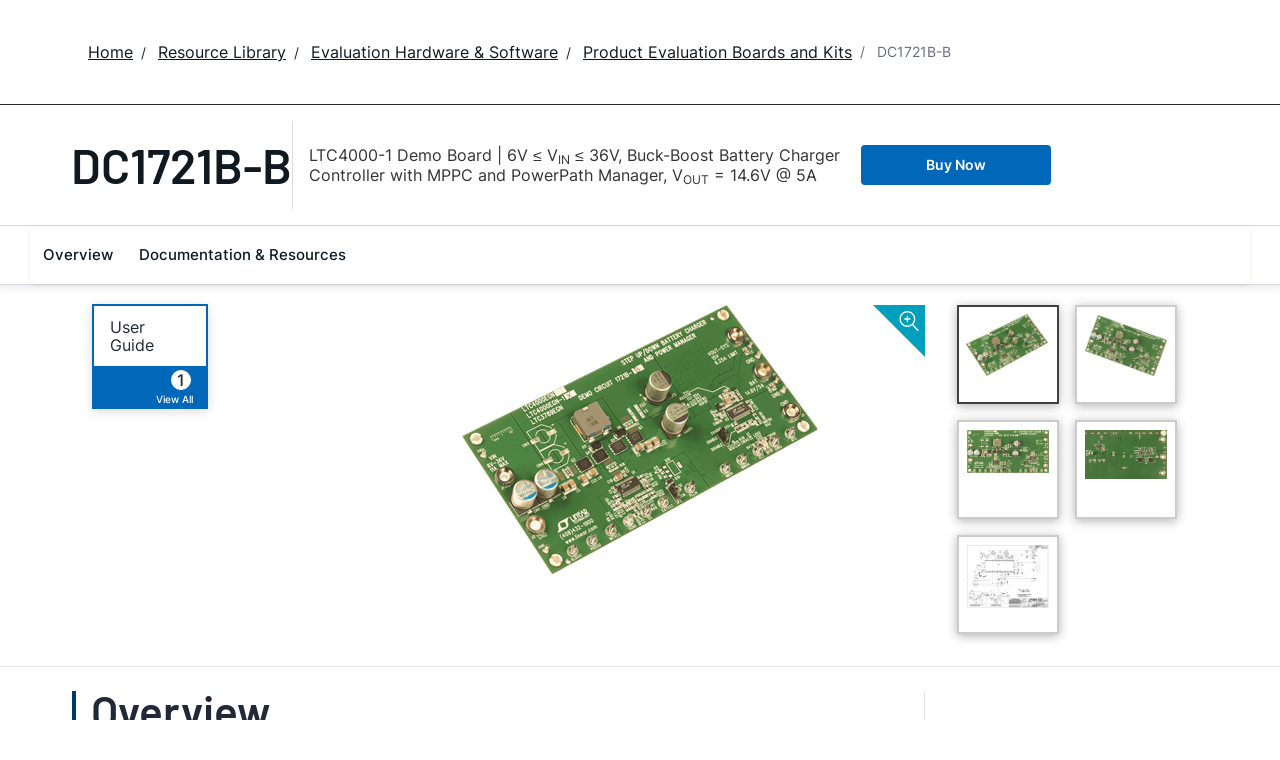

--- FILE ---
content_type: text/html; charset=utf-8
request_url: https://www.analog.com/en/resources/evaluation-hardware-and-software/evaluation-boards-kits/dc1721b-b.html
body_size: 8536
content:




<!DOCTYPE html>
<html lang="en">
<head>



    
    


    <!-- *** FE html start -->
    <meta charset="utf-8">




    <meta http-equiv="X-UA-Compatible" content="IE=edge">
    <meta name="robots" content="follow, index" />
    <title>DC1721B-B Evaluation Board | Analog Devices</title>
    <meta http-equiv="content-type" content="text/html; charset=UTF-8">
    <meta name="description" content="Demonstration circuit 1721B is a 14.6V, 5A battery charger and PowerPath™ manager with 6VIN to 36VIN buck-boost converter featuring the LTC4000-1/LTC3789, targeted at 4-cell LiFePO4 applications. The LTC4000-1 has an input voltage regulation loop for" />
    <meta name="viewport" id="adiviewport" content="width=device-width, initial-scale=1.0">
    <meta name="breadcrumb" content="DC1721B-B" />
    <meta name="pageInfoType" content="Evaluation Board" />
    <meta name="verify-v1" content="EH6D19wZGxG0dpmm3/iUbsWFvGU/hZp9p5Vs5UuoIXI=" />
    <meta name="y_key" content="fdd5bc59ae0e6340" />
                <meta name="yandex-verification" content="86a60d9bcaab43f0" />
                <meta name="google-site-verification" content="aVOSmh5Dsd1VpzYMM3a_ZvOQcjP9G5GDlvU-atf48ss" />
                <meta name="baidu-site-verification" content="cSddD8r1N7" />
                <meta name="msvalidate.01" content="381E86BC7EF76D19F9365D26D8BFCD35" />
        <link rel="canonical" href="https://www.analog.com/en/resources/evaluation-hardware-and-software/evaluation-boards-kits/dc1721b-b.html">
                <link rel="alternate" hreflang=x-default href="https://www.analog.com/en/resources/evaluation-hardware-and-software/evaluation-boards-kits/dc1721b-b.html" />
                <link rel="alternate" hreflang=en-US href="https://www.analog.com/en/resources/evaluation-hardware-and-software/evaluation-boards-kits/dc1721b-b.html" />
                <link rel="alternate" hreflang=en-CN href="https://www.analog.com/cn/resources/evaluation-hardware-and-software/evaluation-boards-kits/dc1721b-b.html" />
                <link rel="alternate" hreflang=en-JP href="https://www.analog.com/jp/resources/evaluation-hardware-and-software/evaluation-boards-kits/dc1721b-b.html" />

        <script type="application/ld+json">
           {"@context":"https://schema.org","@type":"Product","Image":["/en/_/media/analog/en/evaluation-board-images/images/dc1721b-b-4.gif?rev=2e67a529264441dd9c85d34f44d618d9&sc_lang=en","/en/_/media/analog/en/evaluation-board-images/images/dc1721b-b-2.gif?rev=db7ed625f4714748818dae3d128dc9ef&sc_lang=en","/en/_/media/analog/en/evaluation-board-images/images/dc1721b-b-1.gif?rev=d75d5f6d40394f5489f43f2672ccee1d&sc_lang=en","/en/_/media/analog/en/evaluation-board-images/images/dc1721b-b-3.jpg?rev=9a613e6184bd4cb39c6f408df66723e7&sc_lang=en","/en/_/media/analog/en/evaluation-board-images/images/ltc/dc1721b-b-dc1721b-1-sch.png?rev=a77731426c4747329118e9656dd36df6"],"Name":"DC1721B-B","Description":"LTC4000-1 Demo Board | 6V &le; V<sub>IN</sub> &le; 36V, Buck-Boost Battery Charger Controller with MPPC and PowerPath Manager, V<sub>OUT</sub> = 14.6V @ 5A","Manufacturer":"Analog Devices, Inc.","ProductID":"DC1721B-B","Category":"Evaluation Boards and Kits"};
        </script>


    <script>!function (e, a, n, t) { var i = e.head; if (i) { if (a) return; var o = e.createElement("style"); o.id = "alloy-prehiding", o.innerText = n, i.appendChild(o), setTimeout(function () { o.parentNode && o.parentNode.removeChild(o) }, t) } }(document, document.location.href.indexOf("adobe_authoring_enabled") !== -1, "body { opacity: 0 !important }", 3000);</script>

    <script type="text/javascript">
        var datalayer = {"device":{"browser":"","type":""},"page":{"details":{"part":{"applicableParts":null,"categories":null,"id":null,"lifeCycle":null,"markets":null,"name":null,"type":null}},"meta":{"breadcrumbs":null,"id":null,"journey":null,"language":null,"pathname":null,"persona":null,"publishDate":null,"title":null,"taxonomy":null,"type":null}},"user":{"cart":{"purchaseID":"","sampleID":"","transactionID":""},"email":"","loggedIn":false,"blocked":false,"memberStatus":false}};
    </script>


                <link rel="icon" href="https://www.analog.com/media/favicon/favicon.ico">
        <link rel="apple-touch-icon" href="https://www.analog.com/media/favicon/apple_favicon.png">
        <link rel="apple-touch-icon" sizes="152x152" href="https://www.analog.com/media/favicon/adi-icon-ipad-152x152.png ">
        <link rel="apple-touch-icon" sizes="180x180" href="https://www.analog.com/media/favicon/adi-icon-iphone-retina-180x180.png ">
        <link rel="apple-touch-icon" sizes="167x167" href="https://www.analog.com/media/favicon/adi-icon-ipad-retina-167x167.png ">
        <link href="https://assets2.analog.com/cms-assets/images/images/adi-favicon.svg" rel="shortcut icon" />
    
    <link rel="preload" href="https://fonts.googleapis.com/css2?family=Barlow:wght@600&family=Inter:wght@400;500;600;700&display=swap" as="style" onload="this.onload=null;this.rel='stylesheet'">
    <noscript><link rel="stylesheet" href="https://fonts.googleapis.com/css2?family=Barlow:wght@600&family=Inter:wght@400;500;600;700&display=swap" as="style" onload="this.onload=null;this.rel='stylesheet'"></noscript>
    <style>
        :root {
            --cta-color: #fff;
            --cta-background: #1c1c1c;
        }
    </style>






    <!-- Font-awesome -->
    <!-- Latest compiled and minified CSS -->
    <!-- Optional theme -->
    <!-- owl-slider -->
    <!-- Algolia Instant Search Theme -->
    <!-- Autocomplete Theme -->


    <!-- Latest compiled and minified JavaScript -->
        <link rel="preload" href="https://assets2.analog.com/cms-assets/css/app.bundle.css" as="style" onload="this.onload=null;this.rel='stylesheet'">
        <noscript><link rel="stylesheet" href="https://assets2.analog.com/cms-assets/css/app.bundle.css"></noscript>
            <link rel="preload" href="https://assets2.analog.com/cms-assets/css/pages/styles//vendor.bundle.css" as="style" onload="this.onload=null;this.rel='stylesheet'">
        <noscript><link rel="stylesheet" href="https://assets2.analog.com/cms-assets/css/pages/styles//vendor.bundle.css"></noscript>

        <link rel="preload" href="https://assets2.analog.com/cms-assets/css/pages/styles/common.bundle.css" as="style" onload="this.onload=null;this.rel='stylesheet'">
        <noscript><link rel="stylesheet" href="https://assets2.analog.com/cms-assets/css/pages/styles/common.bundle.css"></noscript>
     <link rel="stylesheet" href="https://assets2.analog.com/cms-assets/css/legacy/styles/legacy-common.bundle.css">
 <link rel="stylesheet" href="https://assets2.analog.com/cms-assets/css/legacy/styles/legacy-default.bundle.css">
 <link rel="stylesheet" href="https://assets2.analog.com/cms-assets/css/pages/styles/error400page.bundle.css">
 <link rel="stylesheet" href="https://assets2.analog.com/cms-assets/css/pages/styles/error500page.bundle.css">                <link rel="preload" href="https://assets2.analog.com/cms-assets-optimizations/css/ebp.min.css" as="style" onload="this.onload=null;this.rel='stylesheet'">
            <noscript><link rel="stylesheet" href="https://assets2.analog.com/cms-assets-optimizations/css/ebp.min.css"></noscript>
            <script type="module" src="https://assets2.analog.com/cms-assets-optimizations/js/ebp.min.mjs"></script>
            <link rel="stylesheet" href="https://assets2.analog.com/cms-assets-optimizations/css/vendor.min.css">

        <script src="https://assets2.analog.com/cms-assets/js/pages/scripts/analog-vendor.js"></script>
        <link rel="stylesheet" href="https://assets2.analog.com/cms-assets/css/pages/styles/rte-editor-control.bundle.css">



    <link rel="stylesheet" type="text/css" href="https://assets2.analog.com/header-footer/index.css">
    <script src="https://assets2.analog.com/header-footer/index.js" type="module" defer></script>

    <script src="https://assets.adobedtm.com/bc68b7886092/25785b612092/launch-715705770daf.min.js" async></script>
    <!-- *** FE html end -->
</head>
<body class="default-device bodyclass" data-comp-prefix="app-js__" data-show-legacy-div-wrapper="False">

    

    

<!-- #wrapper -->
<div id="wrapper" class="page-wrap">
    <!-- #header -->
    <header>
        <div id="header" class="container-fluid">
            <div class="row">
                <div>
        <adi-header>            
            <adi-account></adi-account>
        </adi-header>
            <adi-menu divided>
                <adi-cart slot="buttons"></adi-cart>
                <adi-search slot="drawer">
                    <div slot="search"></div>
                    <div slot="results"></div>
                </adi-search>
            </adi-menu>
        <adi-dispatch></adi-dispatch>
</div>
            </div>
        </div>
    </header>
    <!-- /#header -->
    <!-- #content -->
    <main role="main" id="main" tabindex="-1" class="main-content content adi__landing">
        <div id="content" class="container-fluid">
            <div class="row">
<div>




<div class="component Global-Breadcrumb">
            <script type="application/ld+json">
            {"@context":"https://schema.org","@type":"BreadcrumbList","itemListElement":[{"@type":"ListItem","position":1,"name":"Home","item":"https://www.analog.com/en/index.html"},{"@type":"ListItem","position":2,"name":"Resource Library","item":"https://www.analog.com/en/resources.html"},{"@type":"ListItem","position":3,"name":"Evaluation Hardware & Software","item":"https://www.analog.com/en/resources/evaluation-hardware-and-software.html"},{"@type":"ListItem","position":4,"name":"Product Evaluation Boards and Kits","item":"https://www.analog.com/en/resources/evaluation-hardware-and-software/evaluation-boards-kits.html"},{"@type":"ListItem","position":5,"name":"DC1721B-B","item":"https://www.analog.com/en/resources/evaluation-hardware-and-software/evaluation-boards-kits/dc1721b-b.html"}]};
            </script>
    <div class="component-content">
        <!-- Breadcrumb component : start -->

        <article class="breadcrumb app-js__breadcrumb ">

            <div class="breadcrumb__container" aria-label="Breadcrumb" role="navigation">
                            <div class="breadcrumb__container__section body-small">
                                            <a class="breadcrumb__container__section_item text-underline" href="https://www.analog.com/en/index.html">
                                                <span class="breadcrumb__container__section_item" aria-current="page">Home</span>

                                            </a>



                            </div>
                            <div class="breadcrumb__container__section body-small">
                                            <a class="breadcrumb__container__section_item text-underline" href="https://www.analog.com/en/resources.html">
                                                <span class="breadcrumb__container__section_item" aria-current="page">Resource Library</span>
                                            </a>



                            </div>
                            <div class="breadcrumb__container__section body-small">
                                            <a class="breadcrumb__container__section_item text-underline" href="https://www.analog.com/en/resources/evaluation-hardware-and-software.html">
                                                <span class="breadcrumb__container__section_item" aria-current="page">Evaluation Hardware & Software</span>
                                            </a>



                            </div>
                            <div class="breadcrumb__container__section body-small">
                                            <a class="breadcrumb__container__section_item text-underline" href="https://www.analog.com/en/resources/evaluation-hardware-and-software/evaluation-boards-kits.html">
                                                <span class="breadcrumb__container__section_item" aria-current="page">Product Evaluation Boards and Kits</span>
                                            </a>



                            </div>
                            <div class="breadcrumb__container__section body-small">
DC1721B-B


                            </div>

            </div>
        </article>


        <!-- Previous page link component : start -->


        <article class="previous-page-link app-js__previous-page-link">
                        <a class="previous-page-link__link button-small" href="https://www.analog.com/en/resources/evaluation-hardware-and-software/evaluation-boards-kits.html">
                            <span class="previous-page-link__icon">
<img src="https://www.analog.com/en/_/media/project/analogweb/analogweb/global/chevron-left-s.png?as=0&amp;dmc=0&amp;iar=0&amp;thn=0&amp;udi=0&amp;rev=c50da4dd134a41a28db3d68c9b26e721&amp;la=en&amp;h=16&amp;w=16&amp;hash=12C65D8611F1448B9E07B6645A314CD5" class="previous-page-link__arrow-left" height="16" alt="left arrow" width="16" />                            </span>
                            <span class="previous-page-link__label">
Back to Product Evaluation Boards and Kits

                            </span>
                        </a>

        </article>


        <!-- Previous page link component : end -->
        
        <div>


        </div>
    </div>
</div>







<div class="legacy-component">
<div class="product-container">
    <div>


    <div class="legacy-component">
        <section id="stickyheadernav" class="stickyNav">
            <div class="container">
                    <header class="adi-pdp__product adi-pdp__product--tool">
                        <h1 class="adi-pdp__product__name">
                                <span class="adi-pdp__product__name__generic">DC1721B-B</span>
                        </h1>
                        <div class="adi-pdp__product__description">
                            <div>
                                LTC4000-1 Demo Board | 6V &le; V<sub>IN</sub> &le; 36V, Buck-Boost Battery Charger Controller with MPPC and PowerPath Manager, V<sub>OUT</sub> = 14.6V @ 5A
                            </div>
                        </div>
                        <div class="adi-pdp__product__cta">
                                        <a class="adi__buyCta adi__button adi__button--fullWidth" href="/en/resources/evaluation-hardware-and-software/evaluation-boards-kits/dc1721b-b/sample-buy.html" target="_blank">
                                            Buy Now
                                        </a>
                        </div>
                    </header>

                <div class="scrollTotop text-center"><strong>Top</strong></div>
                <div class="adi-pdp__mobile-menu">
                    <div class="adi-pdp__mobile-menu__toggle">
                        <img src="/lib/img/products/details/mobilemenu.png" class="adi-pdp__mobile-menu__toggle__icon adi-pdp__mobile-menu__toggle__icon--open" height="32" width="32">
                        <img src="/lib/img/products/details/mobilemenuclose.png" class="adi-pdp__mobile-menu__toggle__icon adi-pdp__mobile-menu__toggle__icon--close" height="32" width="32">
                        <span class="adi-pdp__mobile-menu__toggle__label adi-pdp__mobile-menu__toggle__label--open">Menu</span>
                        <span class="adi-pdp__mobile-menu__toggle__label adi-pdp__mobile-menu__toggle__label--close">Close</span>
                    </div>
                </div>
            </div>
            <div class="menuwrap">
                <nav class="navbar navbar-default">
                        <ul class="nav navbar-nav">
                                    <li >
                                        <a href="#eb-overview" id="page-1">Overview</a>
                                    </li>
                                    <li >
                                        <a href="#eb-documentation" id="page-2">Documentation &amp; Resources</a>
                                    </li>
                        </ul>
                    <div class="text-right mobilescrollTop">
                        <img src="/lib/img/products/details/mobiletopscroll.png" loading="lazy" />
                        <br />Top
                    </div>
                </nav>
            </div>
        </section>
    </div>
</div>
    <div>

    <input type="hidden" id="pageType" value="" name='*_590c7858-888d-4fbb-bd99-f3785ca51f8c' />

<div>


    <div class="legacy-component">
        <section class="eval overview " id="eb-overview">
                <div class="header">
                    <div class="container">
                        <div class="row">
                            <!-- datasheets -->
                                <div class="col-md-3 col-sm-12">
                                    <div class="row datasheets eval">
                                                <div class="col-md-6 col-xs-6">
                                                    <div class="datasheet secondary">
                                                        <div class="title">
                                                                <span>
                                                                    <a href="https://www.analog.com/media/en/technical-documentation/user-guides/dc1721bf.pdf"
                                                                       data-resource-type="user-guides" target="_blank" data-customer-journey="Evaluate">
                                                                        User Guide
                                                                    </a>
                                                                </span>
                                                        </div>
                                                        <span class="children pull-right">
                                                            <a class="anchor" href="#eb-documentation">
                                                                    <span class="count">1</span>
                                                                    <span class="viewAll">View All</span>
                                                            </a>
                                                        </span>
                                                    </div>
                                                </div>
                                    </div>
                                </div>
                            <!-- image gallery -->
                                <div class="col-md-6 col-sm-12 preview preview-slider">
                                    <a class="zoom" class="modal-control">
                                        <img src="https://www.analog.com/lib/img/products/details/icon-zoom.svg" alt="" loading="lazy">
                                    </a>
                                    <div id="previewProducts" class="adi-previewSlider owl-carousel">
                                                <div class="sliderItem">
                                                    <img src="https://www.analog.com/en/_/media/analog/en/evaluation-board-images/images/dc1721b-b-4.gif?rev=2e67a529264441dd9c85d34f44d618d9&amp;sc_lang=en&amp;h=270&amp;thn=1&amp;hash=A47463971F3FCBC2F42E69CA1C4874C1" data-src="https://www.analog.com/en/_/media/analog/en/evaluation-board-images/images/dc1721b-b-4.gif?rev=2e67a529264441dd9c85d34f44d618d9&amp;sc_lang=en&amp;h=500&amp;thn=1&amp;hash=E58C7031E41F104FCE3D31CC6CCA0E23" alt="DC1721B-B Demo Board" class="img-active" loading="lazy" />
                                                </div>
                                                <div class="sliderItem">
                                                    <img src="https://www.analog.com/en/_/media/analog/en/evaluation-board-images/images/dc1721b-b-2.gif?rev=db7ed625f4714748818dae3d128dc9ef&amp;sc_lang=en&amp;h=270&amp;thn=1&amp;hash=5442E7CF23E5E979927FAA2EBA223114" data-src="https://www.analog.com/en/_/media/analog/en/evaluation-board-images/images/dc1721b-b-2.gif?rev=db7ed625f4714748818dae3d128dc9ef&amp;sc_lang=en&amp;h=500&amp;thn=1&amp;hash=21F68BBFF9ACA841F6037278DF660E05" alt="DC1721B-B Demo Board" loading="lazy" />
                                                </div>
                                                <div class="sliderItem">
                                                    <img src="https://www.analog.com/en/_/media/analog/en/evaluation-board-images/images/dc1721b-b-1.gif?rev=d75d5f6d40394f5489f43f2672ccee1d&amp;sc_lang=en&amp;h=270&amp;thn=1&amp;hash=E301C1909BBB636F6E380A23D731DBBD" data-src="https://www.analog.com/en/_/media/analog/en/evaluation-board-images/images/dc1721b-b-1.gif?rev=d75d5f6d40394f5489f43f2672ccee1d&amp;sc_lang=en&amp;h=500&amp;thn=1&amp;hash=297F64935237C9268B310F9CD15D0B81" alt="DC1721B-B Demo Board" loading="lazy" />
                                                </div>
                                                <div class="sliderItem">
                                                    <img src="https://www.analog.com/en/_/media/analog/en/evaluation-board-images/images/dc1721b-b-3.jpg?rev=9a613e6184bd4cb39c6f408df66723e7&amp;sc_lang=en&amp;h=270&amp;hash=703841DF38CF8369E87A4112E527DDA1" data-src="https://www.analog.com/en/_/media/analog/en/evaluation-board-images/images/dc1721b-b-3.jpg?rev=9a613e6184bd4cb39c6f408df66723e7&amp;sc_lang=en&amp;h=500&amp;hash=CBA041F5C369615832A1580565122A7B" alt="DC1721B-B Demo Board" loading="lazy" />
                                                </div>
                                                <div class="sliderItem">
                                                    <img src="https://www.analog.com/en/_/media/analog/en/evaluation-board-images/images/ltc/dc1721b-b-dc1721b-1-sch.png?rev=a77731426c4747329118e9656dd36df6&amp;h=270&amp;hash=778679D84F9DD79D4094B1AE6C5A1172" data-src="https://www.analog.com/en/_/media/analog/en/evaluation-board-images/images/ltc/dc1721b-b-dc1721b-1-sch.png?rev=a77731426c4747329118e9656dd36df6&amp;h=500&amp;hash=26FF11597B33D40AB58E34C657EB7B4D" alt="DC1721B - Schematic" loading="lazy" />
                                                </div>
                                    </div>
                                </div>
                                <div class="col-md-3 col-sm-12">
                                    <div class="row gallery adi-previewSliderThumbs" id="previewProductsThumnails">
                                            <div class="col-md-6 thumb-item">
                                                <a href="javascript:;" class=""><img src="https://www.analog.com/en/_/media/analog/en/evaluation-board-images/images/dc1721b-b-4.gif?rev=2e67a529264441dd9c85d34f44d618d9&amp;sc_lang=en&amp;h=270&amp;thn=1&amp;hash=A47463971F3FCBC2F42E69CA1C4874C1" alt="DC1721B-B Demo Board" loading="lazy"></a>
                                            </div>
                                            <div class="col-md-6 thumb-item">
                                                <a href="javascript:;" class=""><img src="https://www.analog.com/en/_/media/analog/en/evaluation-board-images/images/dc1721b-b-2.gif?rev=db7ed625f4714748818dae3d128dc9ef&amp;sc_lang=en&amp;h=270&amp;thn=1&amp;hash=5442E7CF23E5E979927FAA2EBA223114" alt="DC1721B-B Demo Board" loading="lazy"></a>
                                            </div>
                                            <div class="col-md-6 thumb-item">
                                                <a href="javascript:;" class=""><img src="https://www.analog.com/en/_/media/analog/en/evaluation-board-images/images/dc1721b-b-1.gif?rev=d75d5f6d40394f5489f43f2672ccee1d&amp;sc_lang=en&amp;h=270&amp;thn=1&amp;hash=E301C1909BBB636F6E380A23D731DBBD" alt="DC1721B-B Demo Board" loading="lazy"></a>
                                            </div>
                                            <div class="col-md-6 thumb-item">
                                                <a href="javascript:;" class=""><img src="https://www.analog.com/en/_/media/analog/en/evaluation-board-images/images/dc1721b-b-3.jpg?rev=9a613e6184bd4cb39c6f408df66723e7&amp;sc_lang=en&amp;h=270&amp;hash=703841DF38CF8369E87A4112E527DDA1" alt="DC1721B-B Demo Board" loading="lazy"></a>
                                            </div>
                                            <div class="col-md-6 thumb-item">
                                                <a href="javascript:;" class=""><img src="https://www.analog.com/en/_/media/analog/en/evaluation-board-images/images/ltc/dc1721b-b-dc1721b-1-sch.png?rev=a77731426c4747329118e9656dd36df6&amp;h=270&amp;hash=778679D84F9DD79D4094B1AE6C5A1172" alt="DC1721B - Schematic" loading="lazy"></a>
                                            </div>
                                    </div>
                                </div>
                        </div>
                    </div>
                </div>
            <div class="container">
                <!-- overview row -->
                <div class="overview eval">
                    <div class="row">
                        <!-- main column -->
                        <div class="col-md-8 col-sm-12">
                                <div class="sectionHeader">
                                    <h2>Overview</h2>
                                </div>
                                <div class="adi-tabs">
                                    <ul class="nav nav-tabs">
                                                                                    <li class="active">
                                                <a data-toggle="tab" href="#overview-product-details">Product Details</a>
                                            </li>
                                    </ul>
                                    <div class="tab-content">
                                                                                    <div id="overview-product-details" class="tab-pane fade active in">
                                                <h2 class="visible-sm">Product Details</h2>
                                                <p>Demonstration circuit 1721B is a 14.6V, 5A battery charger and PowerPath&trade; manager with 6VIN to 36VIN buck-boost converter featuring the LTC4000-1/LTC3789, targeted at 4-cell LiFePO4 applications. The LTC4000-1 has an input voltage regulation loop for Maximum Power Point Control (MPPC). MPPC extracts near maximum power from high impedance sources such as solar panels, wind turbines, or fuel cells.</p>
<br />
<p>The output of this demo board was specifically tailored for a Tenergy 10A-hour battery, P/N 30207. Other voltages can be set by changing ROFB2 and RBFB2. The desired nominal voltage can be accurately trimmed by using trim resistors R42 and R43. For example, for 14.4V battery float voltage, change ROFB2 and RBFB2 to 86.6k, and add 7.5M at R42 and R43 for greater set point accuracy.</p>
<br />
<p>This circuit was designed to demonstrate the high levels of performance, efficiency, and small solution size attainable using these ICs in a buck-boost converter battery charger, intelligent PowerPath manager, and power supply. It operates at 400kHz and produces a regulated 5A/14.6V battery charger output as well as a system output of up to 6.25A from an input voltage range of 6V to 36V: suitable for a wide variety of portable applications including instruments, industrial equipment, power tools, and computers.</p>
                                            </div>
                                    </div>
                                </div>
                                                    </div>
                        <!-- /main column -->
                        <div class="col-md-1"></div>

                        <!-- side column -->
                        <div class="radioverse col-md-3 col-sm-12 support">
                                                                                        <h2>Applicable Parts</h2>
                                <div>
                                    <ul class="twoColumn" id="compatible-parts" data-rows="10">
                                                <li class="list-view-row">
                                                    <a href="https://www.analog.com/en/products/ltc4000-1.html" name='LTC4000-1_afd8f72c-2308-46ce-9e10-76328a6ebced'>
LTC4000-1
                                                    </a>

                                                </li>
                                    </ul>
                                </div>
                                                    </div>
                        <!-- /side column -->
                    </div>
                </div>
            </div>

            <script id="carousel-modal-template" type="text/x-handlebars-template">
                <div class="modal-header">
                    <button type="button" class="close" data-dismiss="modal" aria-hidden="true">&times;</button>
                    <h4 class="modal-title" id="pcn-pdn-label">{{{title}}}</h4>
                </div>
                <div class="modal-body">
                    <ul class="control-icons">
                        <li><a class="downloadimagelink" href="{{href}}" download="{{href}}"><span class="icon-download"></span></a></li>
                        <li><a class="print pull-right"><span class="icon-print"></span></a></li>
                    </ul>
                    <div class="adi-slider product-overview-slider-modal clearfix">
                        <div id="fullProductsPreview" class="fullProductsPreview owl-carousel owl-theme">
                            {{#each lists}}
                            <div class="sliderItem">
                                <img src="{{href}}" data-src="{{href}}" alt="{{title}}" loading="lazy" />
                            </div>
                            {{/each}}
                        </div>
                    </div>
                </div>
            </script>
            <div class="modal fade product-modal" id="product-modal-owl" tabindex="-1" role="dialog" aria-labelledby="product-modal" aria-hidden="true">
                <div class="modal-dialog">
                    <div class="modal-content"></div>
                </div>
            </div>
        </section>
    </div>












    <div class="legacy-component">
        <section class="adi-pdp__d-and-r" id="eb-documentation">
            <div class="container">
                <div class="sectionHeader">
                    <h2>Documentation &amp; Resources</h2>
                </div>
                <div class="adi-pdp__d-and-r__container">
                    <menu class="adi-pdp__d-and-r__menu">
                        <li class="adi-pdp__d-and-r__menu__item adi-pdp__d-and-r__menu__item--active">
                            <a href="#adi-pdp__d-and-r__all" class="adi-pdp__d-and-r__menu__item__link" data-all="true" data-toggle="tab">
                                <span class="adi-pdp__d-and-r__menu__item__link__title">View All</span>
                                <span class="adi-pdp__d-and-r__menu__item__link__count">(3)</span>
                            </a>
                        </li>
                            <li class="adi-pdp__d-and-r__menu__item">
                                <a href="#adi-pdp__d-and-r__demo-board-schematic" class="adi-pdp__d-and-r__menu__item__link" data-toggle="tab">
                                    <span class="adi-pdp__d-and-r__menu__item__link__title">Demo Board Schematic</span>
                                    <span class="adi-pdp__d-and-r__menu__item__link__count">(1)</span>
                                </a>
                            </li>
                            <li class="adi-pdp__d-and-r__menu__item">
                                <a href="#adi-pdp__d-and-r__user-guide" class="adi-pdp__d-and-r__menu__item__link" data-toggle="tab">
                                    <span class="adi-pdp__d-and-r__menu__item__link__title">User Guide</span>
                                    <span class="adi-pdp__d-and-r__menu__item__link__count">(1)</span>
                                </a>
                            </li>
                            <li class="adi-pdp__d-and-r__menu__item">
                                <a href="#adi-pdp__d-and-r__evaluation-design-file" class="adi-pdp__d-and-r__menu__item__link" data-toggle="tab">
                                    <span class="adi-pdp__d-and-r__menu__item__link__title">Evaluation Design File</span>
                                    <span class="adi-pdp__d-and-r__menu__item__link__count">(1)</span>
                                </a>
                            </li>
                    </menu>

                    <div class="adi-pdp__d-and-r__mobile-menu">
                        <div class="adi-pdp__d-and-r__mobile-menu__header">Document Type</div>
                        <div class="dropdown adi-pdp__d-and-r__mobile-menu__dropdown">
                            <button class="adi-pdp__d-and-r__mobile-menu__dropdown__toggle btn btn-primary dropdown-toggle" type="button" data-toggle="dropdown">
                                <span class="adi-pdp__d-and-r__mobile-menu__dropdown__toggle__label">View All (3)</span>
                                <i class="fa fa-chevron-down"></i>
                            </button>
                            <ul class="dropdown-menu adi-pdp__d-and-r__mobile-menu__dropdown__list">
                                <li class="adi-pdp__d-and-r__menu__item adi-pdp__d-and-r__menu__item--active">
                                    <a href="#adi-pdp__d-and-r__all" class="adi-pdp__d-and-r__menu__item__link" data-all="true" data-toggle="tab">
                                        <span class="adi-pdp__d-and-r__menu__item__link__title">View All</span>
                                        <span class="adi-pdp__d-and-r__menu__item__link__count">(3)</span>
                                    </a>
                                </li>
                                    <li class="adi-pdp__d-and-r__menu__item">
                                        <a href="#adi-pdp__d-and-r__demo-board-schematic" class="adi-pdp__d-and-r__menu__item__link" data-toggle="tab">
                                            <span class="adi-pdp__d-and-r__menu__item__link__title">Demo Board Schematic</span>
                                            <span class="adi-pdp__d-and-r__menu__item__link__count">(1)</span>
                                        </a>
                                    </li>
                                    <li class="adi-pdp__d-and-r__menu__item">
                                        <a href="#adi-pdp__d-and-r__user-guide" class="adi-pdp__d-and-r__menu__item__link" data-toggle="tab">
                                            <span class="adi-pdp__d-and-r__menu__item__link__title">User Guide</span>
                                            <span class="adi-pdp__d-and-r__menu__item__link__count">(1)</span>
                                        </a>
                                    </li>
                                    <li class="adi-pdp__d-and-r__menu__item">
                                        <a href="#adi-pdp__d-and-r__evaluation-design-file" class="adi-pdp__d-and-r__menu__item__link" data-toggle="tab">
                                            <span class="adi-pdp__d-and-r__menu__item__link__title">Evaluation Design File</span>
                                            <span class="adi-pdp__d-and-r__menu__item__link__count">(1)</span>
                                        </a>
                                    </li>
                                <li class="adi-pdp__d-and-r__menu__item adi-pdp__d-and-r__menu__item--close">
                                    <a href="#" class="adi-pdp__d-and-r__menu__item__link" data-toggle="tab">Close</a>
                                </li>
                            </ul>
                        </div>
                    </div>

                    <div class="adi-pdp__d-and-r__items">
                                        <article class="adi-pdp__d-and-r__group tab-pane fade" id="adi-pdp__d-and-r__demo-board-schematic">
                                            <header class="adi-pdp__d-and-r__group__title">Demo Board Schematic</header>
                                            <ul class="adi-pdp__d-and-r__group__list">
                                                            <li class="adi-pdp__d-and-r__group__resource">
                                                                <a href="https://www.analog.com/media/en/technical-documentation/eval-board-schematic/DC1721B-1-SCH.pdf" target="_blank" class="adi-pdp__d-and-r__group__resource__name">
                                                                    
                                                                                                                                            <div>DC1721B - Schematic</div>
                                                                </a>
                                                                <span class="adi-pdp__d-and-r__group__resource__date">3/25/2013</span>
                                                                    <div class="linkIndicator">
                                                                        <div class="label label-default linkIndicatorType">PDF</div>
                                                                        <div class="linkIndicatorSize">114K</div>
                                                                    </div>
                                                            </li>
                                            </ul>
                                            <button class="adi-pdp__d-and-r__group__toggle" data-more="Show More" data-less="Show Less">
                                                <span class="adi-pdp__d-and-r__group__toggle__label">Show More</span>
                                                <i class="fa fa-chevron-down"></i>
                                            </button>
                                        </article>
                                        <article class="adi-pdp__d-and-r__group tab-pane fade" id="adi-pdp__d-and-r__user-guide">
                                            <header class="adi-pdp__d-and-r__group__title">User Guide</header>
                                            <ul class="adi-pdp__d-and-r__group__list">
                                                            <li class="adi-pdp__d-and-r__group__resource">
                                                                <a href="https://www.analog.com/media/en/technical-documentation/user-guides/dc1721bf.pdf" target="_blank" class="adi-pdp__d-and-r__group__resource__name">
                                                                    
                                                                                                                                            <div>DC1721B - Demo Manual</div>
                                                                </a>
                                                                <span class="adi-pdp__d-and-r__group__resource__date">3/21/2013</span>
                                                                    <div class="linkIndicator">
                                                                        <div class="label label-default linkIndicatorType">PDF</div>
                                                                        <div class="linkIndicatorSize">208K</div>
                                                                    </div>
                                                            </li>
                                            </ul>
                                            <button class="adi-pdp__d-and-r__group__toggle" data-more="Show More" data-less="Show Less">
                                                <span class="adi-pdp__d-and-r__group__toggle__label">Show More</span>
                                                <i class="fa fa-chevron-down"></i>
                                            </button>
                                        </article>
                                        <article class="adi-pdp__d-and-r__group tab-pane fade" id="adi-pdp__d-and-r__evaluation-design-file">
                                            <header class="adi-pdp__d-and-r__group__title">Evaluation Design File</header>
                                            <ul class="adi-pdp__d-and-r__group__list">
                                                            <li class="adi-pdp__d-and-r__group__resource">
                                                                <a href="https://www.analog.com/media/en/evaluation-documentation/evaluation-design-files/DC1721B.zip" target="_blank" class="adi-pdp__d-and-r__group__resource__name">
                                                                    
                                                                                                                                            <div>DC1721B - Design Files</div>
                                                                </a>
                                                                <span class="adi-pdp__d-and-r__group__resource__date">3/25/2013</span>
                                                                    <div class="linkIndicator">
                                                                        <div class="label label-default linkIndicatorType">ZIP</div>
                                                                        <div class="linkIndicatorSize">1M</div>
                                                                    </div>
                                                            </li>
                                            </ul>
                                            <button class="adi-pdp__d-and-r__group__toggle" data-more="Show More" data-less="Show Less">
                                                <span class="adi-pdp__d-and-r__group__toggle__label">Show More</span>
                                                <i class="fa fa-chevron-down"></i>
                                            </button>
                                        </article>

                    </div>
                </div>
            </div>
        </section>
    </div>


















</div>
</div>
</div>
</div>

    <script type="text/javascript">

    var analyticsObject = {"pageInformation":{"pageName":"DC1721B-B","itemId":"afa389af-2524-42fa-84ab-c4284dfd485b","pageUrl":"https://www.analog.com/en/resources/evaluation-hardware-and-software/evaluation-boards-kits/dc1721b-b.html","pageCategory":"Evaluation Board Item","previousPageUrl":null,"pageType":"Evaluation Board Item","isProduct":false}};
    </script>
    <script>
        let userLoggedState = false;
        try {
            const savedAuthToken = localStorage.getItem('active-tokens');
            if (savedAuthToken) {
                const activeTokenObject = JSON.parse(savedAuthToken);
                if (activeTokenObject && activeTokenObject['my'] && activeTokenObject['my']['token']) {
                    var base64Url = activeTokenObject['my']['token'].split('.')[1]
                    var base64 = base64Url.replace(/-/g, '+').replace(/_/g, '/');
                    var jsonPayload = decodeURIComponent(
                        atob(base64)
                            .split('')
                            .map(function (c) {
                                return '%' + ('00' + c.charCodeAt(0).toString(16)).slice(-2);
                            })
                            .join('')
                    )
                }
                const decodedToken = JSON.parse(jsonPayload)
                const currentTimestamp = Math.floor(Date.now() / 1000);
                if (!(decodedToken.exp && currentTimestamp > decodedToken.exp)) {
                    userLoggedState = true;
                }
            } else {
                const tempAuthStatusKey = 'isAuthenticated';
                const cookies = document.cookie.split( '; ' );
                const cookieOptions = 'domain=.analog.com; path=/; secure;';
	            const tempAuthStatus = cookies.find( ( cookie ) => cookie.includes( tempAuthStatusKey ) )
                                             ?.slice( ( tempAuthStatusKey.length + 1 ) ) || null;
        	    
        	    // Updating 'isLoggedIn' only for the first page visit post login redirect
        	    if ( tempAuthStatus ) {
            		userLoggedState = tempAuthStatus === 'true';

                    // Delete 'isAuthenticated' cookie
                    document.cookie = `${tempAuthStatusKey}=; expires=${new Date().toUTCString()}; ${cookieOptions}`;
        	    }
        	}
        }
        catch (error) {
            console.log(error)
        }
        const localAnalyticsObject = window.analyticsObject;

        if (localAnalyticsObject && localAnalyticsObject?.pageInformation) {
            const isPDPPage = localAnalyticsObject?.pageInformation?.isProduct || false;
            const pageViewObject = {
				"event": "pageview"
			};

            let commonBreadCrumb = '';
            const breadcrumbListSections = document.querySelectorAll('.breadcrumb__container__section');
            breadcrumbListSections?.forEach((DomElement, indexOfDomElement) => {
                const itemText = DomElement.querySelector(".breadcrumb__container__section_item")
                const dropdownText = DomElement.querySelector(".breadcrumb__container__section_dropdown-item")
                let breadcrumbText = "";
                if (itemText) {
                    breadcrumbText = ((indexOfDomElement === 0) ? "" : (breadcrumbText + "|")) + itemText.textContent.trim();
                } else if (dropdownText) {
                    breadcrumbText = ((indexOfDomElement === 0) ? "" : (breadcrumbText + "|")) + dropdownText.textContent.trim();
                } else {
                    breadcrumbText = ((indexOfDomElement === 0) ? "" : (breadcrumbText + "|")) + DomElement.textContent.trim();
                }
                commonBreadCrumb = commonBreadCrumb + breadcrumbText;
            });
            if (isPDPPage) {
                const productLifeCycle = document.querySelector('.recently-viewed-flag');
                pageViewObject.productInfo = {
                    eventName: 'Product View',
                    productListItems: []
                };
                pageViewObject.productInfo.productListItems.push({
                    productLifeCycle: productLifeCycle ? productLifeCycle.textContent.trim().toUpperCase() : '',
                    productBreadCrumb: '',
                    SKU: ''
                })
                pageViewObject.productInfo.productListItems[0].productBreadCrumb = commonBreadCrumb;
                pageViewObject.productInfo.productListItems[0].SKU = commonBreadCrumb.split("|").reverse()[0];
            } else {
                pageViewObject.productInfo = {};
            }
            const url = localAnalyticsObject?.pageInformation?.pageUrl
            let previousPageName = localAnalyticsObject?.pageInformation?.previousPageUrl;
            if (previousPageName) {
                previousPageName = previousPageName.split('.html')[0];
                previousPageName = previousPageName.split('/').reverse()[0];
            }
            const category = url?.split('/');
            category.shift();
            category.splice(0, 2);
            pageViewObject.pageInfo = {
                "pageName": localAnalyticsObject?.pageInformation?.pageName,
                "pageCategory": localAnalyticsObject?.pageInformation?.pageCategory,
                "pageURL": localAnalyticsObject?.pageInformation?.pageUrl,
                "pageType": localAnalyticsObject?.pageInformation?.pageType,
                "pageBreadCrumb": commonBreadCrumb,
                "previousPageName": previousPageName,
                "previousPageUrl": localAnalyticsObject?.pageInformation?.previousPageUrl,
                "pageEvents": '',
                "siteSection1": category[1],
                "siteSection2": category[2] ? category[2] : '',
                "siteSection3": category[3] ? category[3] : '',
                "siteSection4": category[4] ? category[4] : '',
                "siteSection5": category[5] ? category[5] : '',
                "sitecoreItemID": localAnalyticsObject?.pageInformation?.itemId
            };
            pageViewObject.siteInfo = {
                "siteLanguage": category[0]
            };
            pageViewObject.userInfo = {
                "userType": '',
                "isLoggedIn": userLoggedState
            }
            window.adobeDataLayer = window.adobeDataLayer || [];
            window.adobeDataLayer.push(pageViewObject);
			window.adobeDataLayer.reverse();
            console.log(window.adobeDataLayer);
        }
    </script>


</div>

            </div>
        </div>
    </main>
    <!-- /#content -->
    <!-- #footer -->
    <footer role="contentinfo">
        <div id="footer" class="container-fluid">
            <div class=" row">
                <div>
        <adi-footer></adi-footer>
</div>
            </div>
        </div>
    </footer>
    <!-- /#footer -->
</div>
<!-- /#wrapper -->


    
        

    <!-- /#wrapper -->
                    <script src="https://players.brightcove.net/706011717001/AQ1ZKQZJE_default/index.min.js" defer></script>

        <script src="https://assets2.analog.com/cms-assets/js/pages/scripts/common.bundle.js"></script>
        <script src="https://assets2.analog.com/cms-assets/js/pages/scripts/rte-editor-control.bundle.js"></script>
        <script async src="https://assets2.analog.com/cms-assets/js/legacy/scripts/legacy-plugin.bundle.js"></script>
        <script src="https://assets2.analog.com/cms-assets/js/app.bundle.js"></script>
        <script src="https://assets2.analog.com/lib/scripts/plugins/bootstrap-slider.min.js"></script>
    <!-- Latest compiled and minified JS -->

        <!-- Legacy - vendor Dependencies -->
 <script src="https://assets2.analog.com/cms-assets/js/legacy/scripts/legacy-common.bundle.js"></script>
<script src="https://assets2.analog.com/cms-assets/js/legacy/scripts/legacy-default.bundle.js"></script>        <div class="legacy-component">
            <script id="image-modal-template" type="text/x-handlebars-template">
                <div class="modal-header">
                    <button type="button" class="close" data-dismiss="modal" aria-hidden="true">&times;</button>
                    <h4 class="modal-title" id="image-label">{{{title}}}</h4>
                </div>
                <div class="modal-body">
                    <ul class="control-icons">
                        <li>
                            {{#if data_download}}
                            <a class="downloadimagelink" href="{{data_download}}" download="{{data_download}}">
                                <span id="downbutton" class="icon-download"></span>
                            </a>
                            {{else}}
                            <a class="downloadimagelink" href="{{src}}" download="{{src}}">
                                <span id="downbutton" class="icon-download"></span>
                            </a>
                            {{/if}}
                        </li>
                        <li><a class="print pull-right"><span class="icon-print"></span></a></li>
                    </ul>
                    <br />
                    <img alt="{{{title}}}" class="img-responsive" title="{{{title}}}" src="{{src}}" loading="lazy" />
                    <br />
                </div>

            </script>

            <div class="modal fade product-modal" id="image-modal" tabindex="-1" role="dialog" aria-labelledby="product-modal" aria-hidden="true">
                <div class="modal-dialog">
                    <div class="modal-content"></div>
                </div>
            </div>
            <div class="modal" id="adi-modal" tabindex="-1" role="dialog">
                <div class="modal-dialog">
                    <div class="modal-content">
                        <div class="modal-header">
                            <button type="button" class="close" data-dismiss="modal">&times;</button>
                        </div>
                        <div class="modal-body">
                        </div>
                    </div>
                </div>
            </div>
            <div class="modal fade product-modal modal-video-window" tabindex="-1" role="dialog">
                <div class="modal-dialog">
                    <div class="modal-content">
                        <div class="modal-header">
                            <button type="button" class="close" data-dismiss="modal">
                                <span aria-hidden="true">&times;</span>
                                <span class="sr-only">Close</span>
                            </button>
                            <h4 class="modal-title">Modal title</h4>
                        </div>
                        <div class="modal-body">
                        </div>
                    </div>
                </div>
            </div>
            <script id="html5Videoplayer" type="text/x-handlebars-template">
                <div class="deferred-video-player"
                     data-account="{{accountid}}"
                     data-application-id
                     data-controls
                     data-embed="{{embed}}"
                     data-player="{{playerid}}"
                     data-video-id="{{videoid}}">
                    <i class="fa fa-spinner fa-spin fa-2x"></i>
                </div>
            </script>
        </div>
        
    <script id="image-rte-modal-template" type="text/x-handlebars-template">
        <div class="modal-header">
            <button type="button" class="close" data-dismiss="modal" aria-hidden="true">&times;</button>
            <h4 class="modal-title" id="image-label">{{{title}}}</h4>
        </div>
        <div class="modal-body">
            <ul class="control-icons">
                <li>
                    {{#if data_download}}
                    <a class="downloadimagelink" href="{{data_download}}" download="{{data_download}}">
                        <span id="downbutton" class="icon-download"></span>
                    </a>
                    {{else}}
                    <a class="downloadimagelink" href="{{src}}" download="{{src}}">
                        <span id="downbutton" class="icon-download"></span>
                    </a>
                    {{/if}}
                </li>
                <li><a class="print pull-right"><span class="icon-print"></span></a></li>
            </ul>
            <br />
            <img alt="{{{title}}}" class="img-responsive" title="{{{title}}}" src="{{src}}" loading="lazy" />
            <br />
        </div>
    </script>

    <div class="rte-control">
        <div class="modal fade product-modal image-rte-modal" id="image-rte-modal" tabindex="-1" role="dialog" aria-labelledby="product-modal" aria-hidden="true">
            <div class="modal-dialog">
                <div class="modal-content"></div>
            </div>
        </div>
    </div>

<script type="text/javascript"  src="/pZewOVjDHr/puwcGiZEpk/5a5ft8bzSpr0kSaL/bBJnKQVZfQ/bUA/4Om4QUGgB"></script></body>
</html>


--- FILE ---
content_type: application/javascript
request_url: https://www.analog.com/pZewOVjDHr/puwcGiZEpk/5a5ft8bzSpr0kSaL/bBJnKQVZfQ/bUA/4Om4QUGgB
body_size: 172717
content:
(function(){if(typeof Array.prototype.entries!=='function'){Object.defineProperty(Array.prototype,'entries',{value:function(){var index=0;const array=this;return {next:function(){if(index<array.length){return {value:[index,array[index++]],done:false};}else{return {done:true};}},[Symbol.iterator]:function(){return this;}};},writable:true,configurable:true});}}());(function(){xT();th2();w72();var KF=function(Z5,Ol){return Z5-Ol;};var OX=function(Rb,Wb){return Rb>>>Wb|Rb<<32-Wb;};var tL=function(Rw){var fE=Rw%4;if(fE===2)fE=3;var Uw=42+fE;var kr;if(Uw===42){kr=function HB(nw,S0){return nw*S0;};}else if(Uw===43){kr=function Dg(cq,pg){return cq+pg;};}else{kr=function TL(AV,ZV){return AV-ZV;};}return kr;};var jV=function(){CU=["\x6c\x65\x6e\x67\x74\x68","\x41\x72\x72\x61\x79","\x63\x6f\x6e\x73\x74\x72\x75\x63\x74\x6f\x72","\x6e\x75\x6d\x62\x65\x72"];};var qq=function(I0,vC){return I0<<vC;};var Q5=function(wX){return +wX;};var rr=function(NC,Ib){return NC!==Ib;};var Pb=function(){return G4["window"]["navigator"]["userAgent"]["replace"](/\\|"/g,'');};var Ur=function jB(sq,VV){'use strict';var tB=jB;switch(sq){case IN:{var xr=VV[W3];IV.push(kV);var mX;return mX=G4[GC()[sL(fw)].call(null,nX,fb,XC,D5)][rr(typeof SC()[bd(Jw)],'undefined')?SC()[bd(EU)](UV,GV):SC()[bd(nd)].call(null,WU,MC)](G4[SC()[bd(PF)](qV,vl)][GC()[sL(NB)].call(null,Jh,wb,D0,mr)],xr),IV.pop(),mX;}break;case SH:{IV.push(AC);var gq=SC()[bd(ME)].call(null,nY,n0);try{var qr=IV.length;var Yb=DV({});gq=rr(typeof G4[O0()[Xl(B0)](pC,FC)],Gl()[k0(Kd)].call(null,LB,nd,X2,Wd,jF,Zd))?O0()[Xl(N5)](nl,xC):O0()[Xl(Bl)].call(null,M0,v0);}catch(Fg){IV.splice(KF(qr,D0),Infinity,AC);gq=UF()[lC(C0)](Pg,ZC,D0,YV,PB,Ub);}var z5;return IV.pop(),z5=gq,z5;}break;case qN:{IV.push(KB);if(DV(G4[GC()[sL(bq)](X5,nd,f0,C0)][O0()[Xl(DF)](U5,Cd)])){var hU=BC(typeof G4[BC(typeof GC()[sL(dB)],'undefined')?GC()[sL(D0)](sw,DV(DV(D0)),SV,HU):GC()[sL(bq)].apply(null,[X5,d0,Pg,C0])][SC()[bd(FY)].call(null,AL,dB)],Gl()[k0(Kd)](FV,nd,CX,VL,jF,E5))?BC(typeof O0()[Xl(NB)],'undefined')?O0()[Xl(C0)].apply(null,[KI,IJ]):O0()[Xl(N5)](nl,hl):GC()[sL(M0)](Qb,PV,Bd,Nl);var n9;return IV.pop(),n9=hU,n9;}var NP;return NP=SC()[bd(ME)].apply(null,[kL,n0]),IV.pop(),NP;}break;case EN:{IV.push(lO);try{var MD=IV.length;var Ik=DV(DV(W3));var tk=Kd;var U8=G4[rr(typeof GC()[sL(Gk)],JO([],[][[]]))?GC()[sL(fw)](QZ,YO,DV({}),D5):GC()[sL(D0)](QS,nd,lj,B9)][BC(typeof SC()[bd(b9)],JO([],[][[]]))?SC()[bd(nd)](lP,pD):SC()[bd(EU)](Xd,GV)](G4[SC()[bd(Zj)].call(null,GX,PK)][GC()[sL(b9)](H5,D0,Zd,GS)],BC(typeof N8()[bK(Bl)],JO(SC()[bd(B9)](nG,v8),[][[]]))?N8()[bK(Xc)](nd,FZ,hD,DV(D0),OP,wj):N8()[bK(Lk)].apply(null,[ZZ,Bl,YP,Nl,Rp,XC]));if(U8){tk++;DV(DV(U8[O0()[Xl(fs)](rO,BK)]))&&Ym(U8[O0()[Xl(fs)].call(null,rO,BK)][GC()[sL(Hs)](cX,DV(DV([])),kz,cD)]()[GC()[sL(KI)](pB,nd,WI,KU)](SC()[bd(lD)](Xf,wI)),ZR(SO[KK]))&&tk++;}var LP=tk[rr(typeof GC()[sL(YO)],'undefined')?GC()[sL(Hs)](cX,qc,DV(DV({})),cD):GC()[sL(D0)](SV,AZ,DV(DV([])),pZ)]();var Em;return IV.pop(),Em=LP,Em;}catch(fK){IV.splice(KF(MD,D0),Infinity,lO);var DO;return DO=SC()[bd(ME)](UL,n0),IV.pop(),DO;}IV.pop();}break;case hM:{IV.push(zz);var rz=lz(SC()[bd(B0)](JB,cK),G4[GC()[sL(bq)](YU,Tj,B9,C0)])||Ym(G4[SC()[bd(PF)](WB,vl)][O0()[Xl(U5)](wb,pI)],Kd)||Ym(G4[SC()[bd(PF)](WB,vl)][O0()[Xl(xP)](Fz,l5)],SO[b9]);var bR=G4[GC()[sL(bq)].apply(null,[YU,DV(DV({})),AJ,C0])][rr(typeof O0()[Xl(dB)],JO([],[][[]]))?O0()[Xl(gc)].apply(null,[dB,Yd]):O0()[Xl(C0)](fs,JZ)](SC()[bd(tm)](pX,ZD))[SC()[bd(U5)](Rx,PR)];var MO=G4[rr(typeof GC()[sL(cJ)],'undefined')?GC()[sL(bq)].apply(null,[YU,Tj,Tz,C0]):GC()[sL(D0)](f9,Ok,QK,IR)][rr(typeof O0()[Xl(nP)],JO('',[][[]]))?O0()[Xl(gc)](dB,Yd):O0()[Xl(C0)].call(null,fZ,OO)](O0()[Xl(nS)].apply(null,[CZ,jl]))[SC()[bd(U5)](Rx,PR)];var Fm=G4[GC()[sL(bq)](YU,DV(D0),Ss,C0)][O0()[Xl(gc)].call(null,dB,Yd)](O0()[Xl(WZ)](bD,Hq))[SC()[bd(U5)].apply(null,[Rx,PR])];var dz;return dz=SC()[bd(B9)].call(null,Cw,v8)[Zc()[OK(Kd)](YV,B9,GV,nD,FK)](rz?O0()[Xl(N5)](nl,Td):O0()[Xl(Bl)].call(null,M0,AU),SC()[bd(sw)](fO,KK))[Zc()[OK(Kd)](pp,B9,LB,nD,FK)](bR?O0()[Xl(N5)].call(null,nl,Td):rr(typeof O0()[Xl(BP)],JO('',[][[]]))?O0()[Xl(Bl)].call(null,M0,AU):O0()[Xl(C0)](MZ,GZ),SC()[bd(sw)](fO,KK))[rr(typeof Zc()[OK(fs)],'undefined')?Zc()[OK(Kd)](hD,B9,B9,nD,FK):Zc()[OK(b9)].apply(null,[AZ,UD,Gk,QU,Vj])](MO?O0()[Xl(N5)].apply(null,[nl,Td]):O0()[Xl(Bl)](M0,AU),SC()[bd(sw)](fO,KK))[Zc()[OK(Kd)].call(null,Uz,B9,DV(DV(Kd)),nD,FK)](Fm?O0()[Xl(N5)].call(null,nl,Td):O0()[Xl(Bl)](M0,AU)),IV.pop(),dz;}break;case lN:{IV.push(US);var qR;return qR=DV(lz(BC(typeof GC()[sL(hm)],'undefined')?GC()[sL(D0)](bD,Zd,YV,LS):GC()[sL(b9)].apply(null,[v0,FK,DV([]),GS]),G4[GC()[sL(bq)](pL,Yz,Lc,C0)][GC()[sL(KO)].apply(null,[Fb,fb,cJ,b9])][O0()[Xl(S8)](jO,MC)][GC()[sL(j8)](QD,WI,SV,Tp)])||lz(GC()[sL(b9)](v0,DV([]),DV({}),GS),G4[GC()[sL(bq)](pL,XO,QK,C0)][GC()[sL(KO)].call(null,Fb,Kd,Nl,b9)][rr(typeof O0()[Xl(B0)],'undefined')?O0()[Xl(S8)](jO,MC):O0()[Xl(C0)](Yz,NK)][BC(typeof O0()[Xl(BR)],JO([],[][[]]))?O0()[Xl(C0)].apply(null,[sz,Ts]):O0()[Xl(xK)](gO,mh)])),IV.pop(),qR;}break;case PT:{IV.push(F9);try{var As=IV.length;var ZP=DV([]);var KP=new (G4[GC()[sL(bq)](Kw,pp,VL,C0)][GC()[sL(KO)](Gw,Tj,B9,b9)][BC(typeof O0()[Xl(jc)],JO([],[][[]]))?O0()[Xl(C0)](Ic,XK):O0()[Xl(S8)](jO,s9)][BC(typeof GC()[sL(Bj)],'undefined')?GC()[sL(D0)].apply(null,[MR,wb,NO,DR]):GC()[sL(j8)](kV,KK,XO,Tp)])();var dD=new (G4[GC()[sL(bq)].call(null,Kw,DV([]),DV({}),C0)][BC(typeof GC()[sL(zj)],JO([],[][[]]))?GC()[sL(D0)](YI,qc,PV,FS):GC()[sL(KO)](Gw,NB,Bd,b9)][O0()[Xl(S8)](jO,s9)][O0()[Xl(xK)].call(null,gO,Qg)])();var pU;return IV.pop(),pU=DV([]),pU;}catch(bJ){IV.splice(KF(As,D0),Infinity,F9);var PZ;return PZ=BC(bJ[GC()[sL(xD)](HD,ER,DV(DV(D0)),ID)][GC()[sL(pp)](Ld,Wd,Lc,Ok)],O0()[Xl(FK)](nd,Bg)),IV.pop(),PZ;}IV.pop();}break;case hx:{IV.push(Jw);var SD=SC()[bd(ME)](A2,n0);try{var cS=IV.length;var Nm=DV({});SD=rr(typeof G4[SC()[bd(DF)].apply(null,[c9,Tp])],BC(typeof Gl()[k0(D0)],JO([],[][[]]))?Gl()[k0(f0)].call(null,GV,vm,Mp,zD,hz,C0):Gl()[k0(Kd)](UJ,nd,q9,Lk,jF,Ac))?O0()[Xl(N5)].call(null,nl,E9):O0()[Xl(Bl)](M0,Qj);}catch(t9){IV.splice(KF(cS,D0),Infinity,Jw);SD=UF()[lC(C0)].apply(null,[IS,Kj,D0,DV(DV([])),PB,BR]);}var sU;return IV.pop(),sU=SD,sU;}break;case Xt:{IV.push(Vm);throw new (G4[O0()[Xl(FK)](nd,NU)])(UF()[lC(fw)].call(null,Bj,hz,LS,qp,TP,bq));}break;case Wf:{var TD=VV[W3];var Fp=VV[bn];IV.push(kP);var SR=GI(null,TD)?null:dS(BC(typeof Gl()[k0(fs)],JO(SC()[bd(B9)](J2,v8),[][[]]))?Gl()[k0(f0)].apply(null,[FK,fR,gc,Nl,Yj,Bd]):Gl()[k0(Kd)](YO,nd,J9,DV([]),jF,AO),typeof G4[UF()[lC(Kd)](wb,MZ,B9,DV(DV({})),rm,zD)])&&TD[G4[UF()[lC(Kd)].call(null,Gk,MZ,B9,AJ,rm,AJ)][GC()[sL(FV)](fB,Ac,YV,KO)]]||TD[GC()[sL(zj)](fk,fS,g9,kZ)];if(dS(null,SR)){var fj,K8,ED,jp,bk=[],rp=DV(Kd),kp=DV(D0);try{var Z9=IV.length;var Is=DV({});if(ED=(SR=SR.call(TD))[SC()[bd(Wd)].call(null,jP,bp)],BC(Kd,Fp)){if(rr(G4[GC()[sL(fw)](EZ,SV,zD,D5)](SR),SR)){Is=DV(DV({}));return;}rp=DV(D0);}else for(;DV(rp=(fj=ED.call(SR))[GC()[sL(g9)].call(null,BB,wb,N5,B8)])&&(bk[GC()[sL(N5)].call(null,jk,DV({}),PU,Ys)](fj[BC(typeof N8()[bK(Lc)],JO(SC()[bd(B9)].call(null,J2,v8),[][[]]))?N8()[bK(Xc)](xc,W9,bz,E5,dJ,sw):N8()[bK(Kd)].apply(null,[fS,N5,YD,ER,Aj,FV])]),rr(bk[O0()[Xl(Kd)](Bc,Sq)],Fp));rp=DV(SO[b9]));}catch(x9){kp=DV(SO[b9]),K8=x9;}finally{IV.splice(KF(Z9,D0),Infinity,kP);try{var Wm=IV.length;var bj=DV(bn);if(DV(rp)&&dS(null,SR[SC()[bd(XO)](LJ,SV)])&&(jp=SR[SC()[bd(XO)](LJ,SV)](),rr(G4[rr(typeof GC()[sL(Xc)],'undefined')?GC()[sL(fw)](EZ,DV(D0),DV(DV([])),D5):GC()[sL(D0)].call(null,jk,g9,NR,VR)](jp),jp))){bj=DV(W3);return;}}finally{IV.splice(KF(Wm,D0),Infinity,kP);if(bj){IV.pop();}if(kp)throw K8;}if(Is){IV.pop();}}var kJ;return IV.pop(),kJ=bk,kJ;}IV.pop();}break;case Cn:{IV.push(sw);if(G4[GC()[sL(bq)](UD,DV(DV({})),zj,C0)][BC(typeof SC()[bd(pp)],JO([],[][[]]))?SC()[bd(nd)](Wj,Ub):SC()[bd(DJ)].apply(null,[nZ,Kd])]){if(G4[GC()[sL(fw)](j9,ZZ,wI,D5)][SC()[bd(EU)].call(null,tp,GV)](G4[GC()[sL(bq)].apply(null,[UD,B9,Pg,C0])][SC()[bd(DJ)].call(null,nZ,Kd)][BC(typeof GC()[sL(cJ)],'undefined')?GC()[sL(D0)](Z8,fb,Yk,Np):GC()[sL(b9)].apply(null,[Kk,Pg,ms,GS])],O0()[Xl(KI)].apply(null,[Ic,bs]))){var n8;return n8=O0()[Xl(N5)].apply(null,[nl,Pp]),IV.pop(),n8;}var z9;return z9=GC()[sL(M0)].call(null,wZ,DV([]),g9,Nl),IV.pop(),z9;}var Es;return Es=SC()[bd(ME)](DT,n0),IV.pop(),Es;}break;case dM:{IV.push(fP);var Rc=SC()[bd(ME)](Sh,n0);try{var Y8=IV.length;var sD=DV({});if(G4[SC()[bd(PF)](Ug,vl)][SC()[bd(gO)](GO,TP)]&&G4[SC()[bd(PF)](Ug,vl)][SC()[bd(gO)].apply(null,[GO,TP])][Kd]){var FI=BC(G4[SC()[bd(PF)].apply(null,[Ug,vl])][BC(typeof SC()[bd(tm)],JO([],[][[]]))?SC()[bd(nd)](w9,GK):SC()[bd(gO)].call(null,GO,TP)][SC()[bd(PK)](mb,g9)](SO[E5]),G4[SC()[bd(PF)](Ug,vl)][BC(typeof SC()[bd(bD)],JO([],[][[]]))?SC()[bd(nd)](U9,DS):SC()[bd(gO)](GO,TP)][Kd]);var cZ=FI?O0()[Xl(N5)](nl,cF):O0()[Xl(Bl)].call(null,M0,TR);var mD;return IV.pop(),mD=cZ,mD;}else{var ZS;return IV.pop(),ZS=Rc,ZS;}}catch(rZ){IV.splice(KF(Y8,D0),Infinity,fP);var lZ;return IV.pop(),lZ=Rc,lZ;}IV.pop();}break;case FW:{var Uk=VV[W3];var ck=VV[bn];IV.push(h9);if(GI(ck,null)||Ym(ck,Uk[O0()[Xl(Kd)](Bc,Ml)]))ck=Uk[O0()[Xl(Kd)].call(null,Bc,Ml)];for(var qm=Kd,WO=new (G4[GC()[sL(Lk)](H4,DV(DV([])),C0,fb)])(ck);XI(qm,ck);qm++)WO[qm]=Uk[qm];var mJ;return IV.pop(),mJ=WO,mJ;}break;case dT:{IV.push(I9);try{var GD=IV.length;var Op=DV(bn);var sS=SO[b9];var RZ=G4[BC(typeof GC()[sL(qp)],'undefined')?GC()[sL(D0)](HR,AJ,sw,vz):GC()[sL(fw)].apply(null,[dO,Ub,Hs,D5])][SC()[bd(EU)].call(null,W5,GV)](G4[O0()[Xl(b9)](KU,mP)],BC(typeof SC()[bd(SK)],JO([],[][[]]))?SC()[bd(nd)](CZ,OZ):SC()[bd(rD)](nf,JD));if(RZ){sS++;if(RZ[N8()[bK(Kd)](DV(DV(D0)),N5,mO,E5,Aj,g9)]){RZ=RZ[N8()[bK(Kd)].call(null,sw,N5,mO,DV([]),Aj,AJ)];sS+=JO(qq(RZ[BC(typeof O0()[Xl(M0)],JO([],[][[]]))?O0()[Xl(C0)](vI,FP):O0()[Xl(Kd)](Bc,UD)]&&BC(RZ[O0()[Xl(Kd)](Bc,UD)],D0),D0),qq(RZ[GC()[sL(pp)](Oc,wj,NO,Ok)]&&BC(RZ[GC()[sL(pp)](Oc,bq,lj,Ok)],SC()[bd(rD)](nf,JD)),Xc));}}var fm;return fm=sS[GC()[sL(Hs)](jI,DV(D0),DV(DV(D0)),cD)](),IV.pop(),fm;}catch(RP){IV.splice(KF(GD,D0),Infinity,I9);var dI;return dI=SC()[bd(ME)](hl,n0),IV.pop(),dI;}IV.pop();}break;case H1:{IV.push(lD);var qO=function(xr){return jB.apply(this,[IN,arguments]);};var YS=[SC()[bd(gO)](Qk,TP),Gl()[k0(KK)].apply(null,[YV,nd,Qk,B9,CJ,XC])];var P8=YS[SC()[bd(WZ)].apply(null,[Gs,pp])](function(Bm){var JK=qO(Bm);IV.push(Qp);if(DV(DV(JK))&&DV(DV(JK[O0()[Xl(fs)](rO,J9)]))&&DV(DV(JK[O0()[Xl(fs)](rO,J9)][BC(typeof GC()[sL(nP)],JO('',[][[]]))?GC()[sL(D0)](Y9,fw,Gk,AP):GC()[sL(Hs)].apply(null,[wp,DV(DV(Kd)),Ck,cD])]))){JK=JK[O0()[Xl(fs)](rO,J9)][rr(typeof GC()[sL(M8)],JO([],[][[]]))?GC()[sL(Hs)](wp,cs,fb,cD):GC()[sL(D0)].call(null,kI,DV(DV([])),zD,RJ)]();var JR=JO(BC(JK[GC()[sL(KI)].apply(null,[HC,Ck,Ck,KU])](SC()[bd(Oj)](Kc,WI)),ZR(D0)),qq(G4[O0()[Xl(gO)](MI,H8)](Ym(JK[rr(typeof GC()[sL(UJ)],JO('',[][[]]))?GC()[sL(KI)](HC,ms,DV({}),KU):GC()[sL(D0)](ZI,DV(Kd),m8,FP)](SC()[bd(XO)](HR,SV)),ZR(SO[KK]))),D0));var Us;return IV.pop(),Us=JR,Us;}else{var HP;return HP=SC()[bd(ME)].apply(null,[M5,n0]),IV.pop(),HP;}IV.pop();});var HJ;return HJ=P8[GC()[sL(AO)].call(null,jI,gO,DV([]),XO)](SC()[bd(B9)].call(null,R8,v8)),IV.pop(),HJ;}break;case J:{IV.push(JI);var l9=SC()[bd(ME)](hw,n0);try{var ZU=IV.length;var fJ=DV({});l9=G4[rr(typeof O0()[Xl(d0)],JO('',[][[]]))?O0()[Xl(tm)](ZI,Qj):O0()[Xl(C0)](gP,wz)][BC(typeof GC()[sL(Pg)],JO('',[][[]]))?GC()[sL(D0)](ZK,UJ,TI,IS):GC()[sL(b9)](vX,Pg,nd,GS)][BC(typeof SC()[bd(wI)],'undefined')?SC()[bd(nd)](Mj,Uj):SC()[bd(Ck)].call(null,gF,Xp)](SC()[bd(xK)](IO,KU))?O0()[Xl(N5)](nl,xF):O0()[Xl(Bl)](M0,x5);}catch(PP){IV.splice(KF(ZU,D0),Infinity,JI);l9=UF()[lC(C0)].call(null,Nl,gj,D0,DV(DV(Kd)),PB,IS);}var MP;return IV.pop(),MP=l9,MP;}break;case Qt:{IV.push(PV);var Lz=O0()[Xl(KK)].apply(null,[lj,NJ]);var ZO=DV(DV(W3));try{var C9=IV.length;var jJ=DV(bn);var VS=Kd;try{var OR=G4[GC()[sL(v8)](Aj,DV(DV([])),Nl,cJ)][GC()[sL(b9)](FS,f0,fs,GS)][GC()[sL(Hs)](qJ,N5,nd,cD)];G4[GC()[sL(fw)](UI,DV({}),Ok,D5)][O0()[Xl(Uz)](Yk,EU)](OR)[GC()[sL(Hs)].call(null,qJ,Uz,SV,cD)]();}catch(ps){IV.splice(KF(C9,D0),Infinity,PV);if(ps[BC(typeof GC()[sL(nj)],JO('',[][[]]))?GC()[sL(D0)].apply(null,[PB,cJ,NR,c8]):GC()[sL(Fk)].apply(null,[hP,AZ,DV(Kd),FY])]&&BC(typeof ps[GC()[sL(Fk)](hP,b9,AZ,FY)],BC(typeof O0()[Xl(dc)],'undefined')?O0()[Xl(C0)](RS,LJ):O0()[Xl(fw)].call(null,R9,wS))){ps[GC()[sL(Fk)](hP,Ck,DV(DV(D0)),FY)][ss()[zs(C0)].apply(null,[D5,PB,N5,PJ,Lc])](GC()[sL(YR)](xm,GV,WI,w9))[GC()[sL(PU)](KJ,RU,pZ,OU)](function(Ls){IV.push(Xs);if(Ls[O0()[Xl(SK)](X9,qP)](SC()[bd(KI)](Tb,pP))){ZO=DV(W3);}if(Ls[O0()[Xl(SK)].apply(null,[X9,qP])](N8()[bK(Zd)].apply(null,[Gk,kz,KS,Bj,zj,xD]))){VS++;}IV.pop();});}}Lz=BC(VS,SO[Bl])||ZO?O0()[Xl(N5)](nl,TS):O0()[Xl(Bl)].call(null,M0,Tm);}catch(kO){IV.splice(KF(C9,D0),Infinity,PV);Lz=BC(typeof UF()[lC(fs)],JO(rr(typeof SC()[bd(d8)],JO('',[][[]]))?SC()[bd(B9)](gS,v8):SC()[bd(nd)].apply(null,[tj,mU]),[][[]]))?UF()[lC(D0)].call(null,M9,N9,JU,M9,Fc,WI):UF()[lC(C0)](fb,Yj,D0,Kd,PB,jc);}var rc;return IV.pop(),rc=Lz,rc;}break;}};var GI=function(vK,WK){return vK==WK;};var JO=function(sZ,gZ){return sZ+gZ;};var OS=function(Lj){return ~Lj;};var js=function(T8){return G4["Math"]["floor"](G4["Math"]["random"]()*T8["length"]);};var XD=function(hk){var DP=hk[0]-hk[1];var Ip=hk[2]-hk[3];var xR=hk[4]-hk[5];var x8=G4["Math"]["sqrt"](DP*DP+Ip*Ip+xR*xR);return G4["Math"]["floor"](x8);};var Ij=function(){m9=["BZGZS","A2\fB\n]","\fH;\n","GJ/","E;","}T^","P>xPF \v/EE\x3f","2(\t","FD","2\x40\"C,Kz.4\x00aY","/XK&","]\bP*7^","m/\n","\nC\\C.F","% U\nE\x3f","EqU\'","T\tKE4Tu&OCi-4\t8","I>","\"KIZ<\x00W\"GU\n\'/!E\'\t\x07H)LSn~TX/(\x3fYJB","k|#","W8OXF\n$+X","5","YPs","#K\\E08","CP1","W.B\r","V.\x00","T^","-x","PI!$\v)B\fP\"nMJ(QX)iCK4(5",">_E\x3fI+OR8","H2Qb7^T",")V\fQ\'\b=F[C","\nK","Dw\x3fIzG:","2$!YW\"","/PZ/MT","H","A%U=OR<","gZC",":","gH+T_*mYK0 8Ua9U","","vZ^z0(\n%DR.\\R\nZ/PC<\x40Kb1%]P\"\n\x07OJ(PX",":EK_N-3","i*\f","N$",">_\x00g#dJC","\"|J(]\n","E8\b%FK","-!Dz$WMla\rIBa,","15-\\L\x40\x40k<[F;BP^+.\t","ZH","MCS25\b","GW7","-]","P+1$#T\b","","-\\A8","\x00OEC4$G\\A%\b","-BXO,5>","R+XXI\'4Uv*\bH","HoJ<GE","NK|2[","1$:YAL\\",")LS","4x\\O+Pi+XPF7 )","6","$QC.","U8A","-\x07B","&.\t)","8C","IT^5\b>Q\nA\fF\rKU","HCI(F[!XT","C\x07W","P\no","TH","1)*D&A2","3\tMMR","RB\'\"\f._","B\n^I3F","cO>GE!HE\n\r\'%S\b\x07BY~J(R[_ ","E:","! \v/cJ\x3fT]u-PU&fPY*","Y2 \"","hNh","(Y","U!\x40WC%4-RA","C\bPB[R",">YS ZyO+&8","\"","\fB\vOR2GV_=PF0$(IMV>NI","OQ8F[\'[\\","w=W_I\v5>QK9","RF\' ^A9\n\nK","N\'\'9\\","FK","G/$$\"D","hDD!5#^","E\'8BKH4\x40","SH\'\bS*KJ8[C#jP^#","T\x00Wn~]_%l\"_-\x077~g\r|Vt<AFY\'3","E8\b\"IK^S","\\TD&$)B_",")KEc6$\n","/[","\x00B\x00[V","nY&-S\b",")W,MZ","=AK<\\d+_DO15","S[\'BH","2{;Sqy","G","K12+^","[d$","^","]k<[F;BP^+.\tY\bS89FBC9","=K\"B\vkP8[","QP$J\tBC)P","Ipkv%*(\n=u0tA{7wlgm\x00\b|\x00,e D}mL\td7ujwG\f\f\tI<`8SL8Wt\t7{%mH{\v#\x3f[,]\n!f4Eo$d2|\f]Zk;7q O:c3jE6tddpg)\ft\'g8*^(vlxa7u`\x07\"\f\rI\x3f|=&L=Ww4%oH{\v&[/]8!dEg-M|cZ|;#uO\n:w3ok6eg\ndug)\x00d\'e>^(jlxw7_`\f\fI<`\x3fL8Wt\r7{%hH{\v%\x3f[,]!f4Ej$d2|]Zk;#q O:c3kU6tg(dpg)t\'b8*WHlxr7u`\"\f\rI<F=&L/Ww2%oHx \v&[\"]8!b\nEg$d:|cZx;#qO\n:3ok6yg\ndwg)\x00t\'e&^(jlFw7|u`\f\fI<`\x3f\bL8Ww\t7{%gH{\v%t[,T3!f4Et$d2|]Zk;q O:c3lE6tgdpg)t\'g(*^+Llxx7u`\x072\f\rI<F=&L1Ww7{%oHx\v&[=]8!c\nEg$d\"|cZn;#s O\n:Q3ok6xg\ndwg)\x004V\'e-^(jlVw7}`\f\fI<`=&L8Ww\r7{%fH{\v#[,]!f4El$d2|\vZk;3q O:c3jU6tddpg)t\'a8*^(lxz7u`\"\f\rI<=&L.Ww4E%oAR$\v&\x07S+\n=(sdKzFPcSY;$ga\x00\\+\rog7z{m`_#--C,e4!f5eQ!b;~Sk/q\"#,$T,Ww[4RopA9=+r&e\n=/p/L\td7ukYG\n)q,n\"2Y~8Amt7Z\x00fkM&\rz/r*8oeq0xoUZ ,5 U(&\tcowwFwmbo*,&\t_,e\n7\x40og[$\"db45\x07q,e\b\bL;Bt7]&gM\x00&\rq.N\x3f=*f_mt7ukX%&\rq\x00mx&\fdoht7Z\x00fkM\v&\t\x00,e }jwt<_\x00k\x00, R\x00\x40{\'T;gv${L}M\x00&\r~!|}2%f8dd8r/w~opi+q,nT;gv\'n&Cpo-\x00&\r}|r=*f|omt7uvX%&\rqjL*f:|k7ao]o-\x00&\r}F]8:f8dd8t\x3fpopk6L\x00,e\b.Y1oM2t7w}k2|U8H\x07N>togAgo{z2\f\r\x00,e\r-3m\x00w~1{7w*^R8!vXQ<8f(odR3wo~Nr\x00&b)l=%f8lsL[\be{\t~/G%6B]ghB3wKFl\x00&\rq-L*f:Jc4`z|{]fr&\ry,e\n=-s(oe\b[$[~F","<^",",e\vAQ.P","#\naD\bH.S\vW","\x3f8S\vGH:","RLC/","/_B\"bOO1tR<KBY","AG<","\fH\'",":Pf/\\PG\'5>","/$%Q)A=\bB\n","WK+-(qV\n\f)FEI;S","B-","v","YYC!)","6.w!v.B\vKT","qnK5 8","D","PR","YI","E,2\nJ","l\v","KRAD\'LD^\'","$",".AU%","%D","JC1A","N#5aR\x00E QBAG9","Y7#/BF.","K\x3fU","#Xj\\y/!*Pc7F","8QP","U8A&D!Z^^;1V","C","T\\o9","Q8\fIKBAD:","\x40","&8x\bE/T\nlT2BS<jP^#","TFG_E0>CK%","J(D","*","}C+","*CP~*3\b8DA\x07","8_G#C","GBk035","=GKO",":\\Hf-\"","TW;Dk^>PB\'A_","T]","ZC/TY<","W:","euw","\x40",";\x40U:G^Dbi\x00)DM\rtI\rKH)bX*AFi;eMx0T7IYU Iu_K6()K/7z\"rH}h*K","Y ZXD7$","23:","TD##\v)T=H>I","-d\x3f8S\vGH:aQ","5\b8Qn4F\t}O\'P","%!]","3\\&q~p3s\vk","X7/%]\bt\'P\vGA5A","\\TM+.\t","/QG#","J/h","41","ZTF","LT(E","}U","-TB+","B0","GD/TS","9y\t","2$","A","4)BM(<H\vEC/gQ\']EX#5#^","u6_:KCK6.","tAE6B\x40+wF#2","\x07HOJAD/IT","! \t:Q","JBC","GS","\">BVkS\vOE)\\QnASL72-DK%\\\x00B\x00]\b","\nT","2{<\tC\vGP8G)i-FC","W\bP\bKCC)G","*X","9PB/v",";*m",".EF\'"," E\nM%\x3fB\nZ","KR>]4O\tKEz#3!C,T\"","SAB","UO44Uv*\bH","Y-[\\O,5\" U\x00A%\b",",$","iF","E8\b*W\voS)ZY=Zey","(QA","P\n","72>q\nA%\b/F\rO","S:lCK4$4%WE\'",";\"m","YB/","ETS&.\"","\x40(#\nCV2TX(O2\'|\x00G-4f\v\\G$","W.j]U<R","=)d=k`}\x3f|b|d\r6c9q+3~#OD>QP)FX\x40)-\n\"_U9RY^$OF\x07|tv_uF","N84F\t}O\'P:_#GE","CO..(cV\"\f","\b","HA^","Y!3<D","(a)",">AB^ -",">L*wGH)4D!YBO0a7 E\n\t\"",":S","N","U!AZC\'\t-RA/","B","^DY*","B^I/A","E\x3fFK","8UP*F","V29S\vGC.","\fV,","]P","#M","K.A","U\vB.NKr$E","zE","X\'1\v-S\bw\x3fB","D\'9\x00_","<","2M%\nL","UE\'","Y)G_",":]U","AZ","\n4F\f","U*G","n2Pv","W.","SJ","K\x40O(X",",HGU8","Z.4\x00%^)E\x3f","W.\b*S\r\\O\x3f\x40S","*W\tBC\rTs<\\^X","\f)I.K/","f\"\"I\r","TZo3AD8O]",".B","G-;.\x3f|G*\x07^8XG4YT\"K","U\"ABO","OM","$6","_M\'\n\x07=K\x40<\x40Bn~]_%l\"","~gp)t{c","Q*",".","^sJL7/8YJk\bCUPUT8AD E`\'\"SM$IDZ_-PPn}HG .\vjOW2\tH\f`AF+AW\n8\n._\n\"\bUZI/\nC MEC-/O8V.\bUR$EY(EWx\'\"SM$CSPUT8AD E\fdc9^P\"DR$EY(bS/#\b KPeI\nZT(VY<\f8\n._m\bJD}_0WZ`^CE6.5\x40\biJAJO>K^Lb5`DEVb\rRMR4Z<Q`4)P9\bS[T`SX-ZXE,iN7B\bP>\x07S+T+JWn/ZR\x07A(\bEW\vAR2AF+^,o-C\"S%,H\tKT)LZ_saS\x40\'\"bT\bB\"w\vAV8GO2RW_,\"%_\f\x3fP\v\x07])nksK\\#-)MAEv^\rRMR4ZsES2$\b*>]&KF}_0WZtUL7|bYA9H\vRZu6_:KCK6.n*R\nT\x00\x40EAD/Z^X>=E\fp\fW2\bn\rKT<ADl]#o#cV\"\fsIZ!6v:Ab^0(\t+d\fCiG\rRMR4Z(E0meKA\x3f\tIYaD7PB`JTL+/BT.^QZ\n/\r\x40/BDOx$K)^I.\nEK|ZU!\x40WC%4-RAq][\v\\O)TZ+\x3fhK8ky6\b^H&HZl\x07LI#5$\r0VA\f\x40E)\\XfZXn$N7B\bP>\x07\ruT\x00\bK3HDD!5#^MWc\bGUUK\n3\r\x40/\\E3AjBCT9H\rWV8X=ZPD!$\b*9F\vi\x3f_U:\x00RX\' )\n;SZ_-P_;_O5a\rd^X!B\vKR(G\'P`\"FO.^G\\OJ(PLzfZOn4N1AE6IZO2[V^fZXn$N7D]0S\f\\H&AF+D-3\n-\\O\b*\f\r\x00E<Y<T\x3f<-DLc\bB\\\vKR(GM:WAOxc$BSiP\nUR H\vS`YCK2|wF\fVk\fV\\\x40([B\'A_\n4iN7M\vQ%N\x40$_M3HDD!5#^M\x40cUZOT}RKM3W%m`\vQ%N\x40tNS:[CDb5%C\rbGF\vK`z\\+ME%$BP$\bWa\x40qBK[h\b\\/i)dk0\rbUPP_\bQ|\bKXh\b^! \v \b>UMQI*M\x40/\\H%I<BP$\bWPsEY:AES2$ZR\x07A(\bED\vKG)P^QgW_,\"%_Tu3PBl^*3\b;A9R\v\x40\x00Y<kPI*iO*EG\x3fIQ\\&S^Bb\\$4\t/DK%T\\C)\x40XnZYC1o8%^K CUUZ _Kg\x07LL7/8YJkCUUK&SX-ZXE,a\tdYAEg\tGDPUP<GVZsFX(:`BAEbGAQ\fR5GAl\f.o5\x40\b\r0\n\nUYH1D)B$o-\\ApS\f\\H}FPlAS\x40\'\"n\rPPcB_A\b>TZf]\b;QPiUTBW\\C.Z\x40+B;QPbRO\x40uSX-ZXE,ieK\fi_\r\f\n)-\x07Lni9^P\"\r\x07]3TB&\\^]`m`EAGbBCK\b/PY\"XT1hI8X\bJcT\rRMR4Z:\x07JLl7 E\b\x3fP\x07[t^P;\x40R^+.\tdDD_9R\v\x403TB&\\^]`m`EAGbBM1D)\x07L\\#3G-\v\f\x3fTU\fy4[\x00Y%K97 E\b-\tD\rGI3<\x07JL7/8YJkC\\C)\x40Xn\x40T]b$OdVJ(\bHCqZ_M E0m`_DYbUUZS/[VWsOKl5)^EKgB H_K([_I6(\b\"!\f\x3fP\v\x07]+T Y72)^\tA//F\vZfGB;\\_\n$4\t/DK%T\v\x07]4S^+VTI75\"WOvA\rFT2BVX+Yo03\b>Oc.UZI/EnO]X\' 5Q%I\ff\\lM^G2-8U\tvAVIPUO;TB&\\^]`|Zq_DP#PYG/PC<\x40J\\#-)\nK\"KUJI3PL~SLL-3O)\x00A\x3fCDA\n8D)Xyh:Q*A\tKJ8RB+XLj N7F\fVk\tVxQO\n8M_(D9(dEPv\fBD\x40R4[Su\\T^73\tlEY\"CK^)K\vsKG\'5#TDAeI\rCsjS Z\fOl +\v\bH8KN)]Y9\f\f$I!UL$B\\HFE>K_N\'%48QPiAV\x07R5GAn\x40\f\b!.\n<\\\bP.I\v\x00G/RMS`JXY2 /X(\\(SAHuPXW<IW\'-)A\x3f\tI[`PX[+ZYE&gA)\fF9\tSQ\fT8AD \fOl +VJv^_MS)\\QlGK0aqXEPgGBPO;TX!\\\\K.cZq\r\n\x3fBPUO;\v+\x00UE,$XnSI;SJgC=^TD&$Y\bH/^GDWOT:\bK\v>\x07RE,5\"E\b9R\v\x40]+TC+R#3\x00`TJ.F\tAH8H\v:FCE5cZq\r\n\x3fB_\b3\bTU!CAF\'5(AAeSAB`^<AF\bn$I-B\n(R\nU\x07[ HC MEC-/G\b9UQ\\8\b#KEB-%K\"\r\n\"\bUZI/nkuGW4.(]vA\vKR(G<\x00UO.$\x00-D\b%\t\x07KU\fR5GAl\f\'gA8P.\nS\\\b/PC<\x40\fj3I!UL$V\vKR(Gb\\K0&Z:_\x40kLGxQZ\n/Z:FCE5cZq\r\n&OJ!ITD+ZDX,cFq\r\bmT\tKR5Z\vlZYX-6E`BCE9VIY\tLS\v\\CE0iEX\b\"\bUZI/Y+]D-5G<BR\"\x07l\tG\'5#TO\rbPOT}ZK^f\x40^l()B\fP$GUWOT:M_(^*3\b;PvES\x00^CtGB;\\_\n0o\n)DK/AIS\\I*ZD`OCM.I-B\n\b9RBKA<A\v []Fn1\\:Q\"A\t\\AfGB;\\_\n+~bTJ.CCU\"Z\b/PC\"ZK/$:qYCR*BU\\\b3PBsZD\'9\x00_\biS\f\\HK\v<\x00\\O6)\b(K\f9RB\rFI9\bTX+VE\bn3I-B\n=CYqGXR+BTM#5q^H\'PCGuGX[+ZYE&|E8XK<^GUWOT:\bS9eS2$\">BVc^S\\G)Z<KB_.5G%CMJ$\bKFI\x3f_U:\f0o)\\\bC*\b[J13HDD!5#^Mkc\bB\\OT}GKM:\\Hf-\"]8k]y6GZ\x07\x40)P<\x00RK6\"\x00_\x3f\'ZzP}\\:\b0o%^\fH\'\'HR\x07+<\x00PL6$\x00_\x3f\'XzPR5\\:\\Ho,5%U\n;\tOQ\\ SX-ZXE,a4dDD_=\x07\vRsV[>BT^+.\t0LYpES\x00^C`Y<CPF`m)\\\bP.\\\t\\AqAXU!CAF\'5#^PV6IZO2[V\\fZQ6)\x3fV29S\vGC.\b-M:\\Hf-\"]nBK\x3f^zUZ\b;Zs/MY\rm$Y\rg\bN\n\x00T8FBf\x3f\'\"SM$KiQZ&\\:\x07J\\#3G>\r>!PNTtGB;\\_\n0o-\\\f\x3fUPN;\x40U:G^D`|Z8IA$KSW\x40C%A_D+ZDX,awY\v\fji`)S IEBkh:Q.AFU\x40;\x40U:G^Db3OeK\vK9TP\fRK)S IEByh*\n(\x07KQZ\n8_D+ZDX,abF\fH>VS\"K{qGXR!\x40TcpK>\vA\x3f\tIY\\\b+TC+GE+%G|\n/BDqG\v\r<KE_0/G\"A3\bVIST8AD U_O:5]\rMB>\bSAH}t^5\\T^73\t7F\fH>QQGB}ZR!\x40Tcq1B\bP>\x07\x00\x00V/ZY:WAO%K%\biI\nZT(VY<\fQ4 \v9UW\x40gIGA(GT\"K\v\vr<N`YE\x40g^\bH]R/\x40B!\\97 E\b2P\bHHO:\x40W,BTcqe\n/WO_TSsHNn-Knw\bJ.\nS\\`([B\'A_\bkmbYc.UZI/sX-ZXE,|9^P\"\r\x07]+T<L7/8YJiAVS\x00^C2SVBh\bE!.\t\x3fDQ(\bUB\\C)\x40XoC\fdiq\rP]7\x00I`\x40C/TY<hDD!5#^OvACUWJO.EW7`PG\'=>E&BCsXD%W_,\"%_\f\x3fUUZS/[Vy,DTI6o)D=V$\bS\x00^CSIy,DTI6o)D=V$\bS\x00^CS^BbJj5IoV$\bx&BqS^BbB\b$\t)B\fP$-RMR4Zg\x07^l1#DP2\f6LL8V-\\TK6$O.AP6P\tYT<EKP;\x40R^+.\tdDD_9R\v\x40]jA/GE6<`uE\\e\fH\rAR$EbHRl1#DP2\f\v;\x40U:G^Djh>UQ9KSGU _+\x00pY;/D\bV*\bUDV\n8E7\x40R$4\t/DK%T\v\vHqZZ_gUGE+%G|\rP\"ZMv/Z_=K4 lQPJ.\vK_Q]) ^n(NwB\bP>\x07\x00O.rX+\\P^-3!9^P\"\v\x07< KI^jhI8X\bJcT\rRMR4Z:\x07JX\'5>^MPeIRsCZ;K\vKl/4DE\r6UBZUk\x3fZPfLFnc )^\bV*\bU[\x07\n;;L7/8YJcUUZS/[VB&GBWkhK*\bi\bt\r\\O3RTfHDD!5#^E\r0S\f\\HnT$KR^b\"UE\x3fz[St%KHY\'\"SM$CSPUP<GVDsaS\x40\'\"dDD\b.A0zBHI/\x00W<_\n+/G>\b\n;\tOQ\x40fGB;\\_\n\'o)F\bV8CUHS3V_!\x40^jh*_\fpEK\x40A)]M5XPXb/Z)K;TBH3Xn\\X\'5>^MPe\n\nK\fK3*A_O`V`DV.\bURsQX+n51\b\n=\x07R]>\\^^-5<UP_(T\r\\S>ADtDX\'28\n\vQ%N\x40)\r_(EB+2I<B\bRvLGSGUs[N:6)\x3fA%\bVSGUsjS Z\f\\-(l\x00AP#\tAH8\bW\x07bZYC1o)\\\bC*\b[J1^\']G\'5#TP%S[R5\\/\\V4.(]\b\x3fTWZT$pB<GTYl\'\b>u\fG#T8URtSDfXPXb3G%^MP#[Z`\bKD`MYK0\x00d\x00DmEDBJuA_=CdgF%C#ET\x40UW]J4V\x07\fdi$Y9!VQGB}_Kb]EE2{9^P\"PUR5\\*A_O`WwF\fVk\bVSGUsAO\v\x40EX+$\x000\n(WKR4Z\r\'H\b6)#GOvA\t\rWV8^<AF\n6o>WVV.\bUR5\\<XPF\x3fm%CE\x3fbMC-AY W_,\"%_\f\x3fUNR5\\*A_Ok5>_\x3fGF\vT`A_=W_,\"%_.T\v\x07]/PC<\x40Kl5<UP\x3fH\f\n<D)E0o\t)H.P_TsXB&AU`/4DO\b9R\nUP2\\~\x07\vc/*_\f=\x07R5\\:\\Ho,5%U\n\'\x40\rF\vl\bs\n\x07o/N7F\fVkVSGUsAO\v\x40EX+$^0\b*A\tAK-YB\'A_+\'OnBK\x3f^VDG\b)Gz!MX\'5>^MAc^I\ff\\\'\x00EX;\r\b/\fPP#\t\t\\C+\r\x40/\\_.I/QHcGOR>]:Y-\f!|\bbS\fH\'T\v[HO3TZ7b^I`h\\%VEQmZ\bG\x40uA_=\x00AX\'7[%E\x3fkM/PC<\x40Oj(I/QG#0DUtPfZYC1o>U\"R\rNOJ1L:Y-\x07CO64\"\b\f\"R\rNOJ1L:Y-\x07LO.2lY\v\f>UNR5\\>\\T\\~(I/QG#0DP\\C)\x40XnKCl\"8Sh$GI\x07[8YS5GWc\"N8XK<\\Bc/GDf\fEX;a8QA&SYYO)]C:RK6\"l_-FB_M_(EB+2I<B\bRwEA\x40G1Yz!MX\'5>^MAcEA\x40G1Yz!MW\x3f<`QV>\f[H>AY E0h*_\f=\x07R5\\:\\Ho,5%U\n\'\x40\rF\vl\bs\n\x07o$N7F\fVkVSGUsAO\v\x40EX+$U0\"CIWZT$yUrEB+2I<B\bRmZ\tOJ1lHXD#-\v5|GiUM\rFO.D+X\rDl\'\"QH20DPUP<GV_s\x40\nH0$\'MMmZC\\C<^T\vsEV>c#^M%\tD)P\'\x00EX;\r\b/\fPVmZDG\b;\\W\"BHf-\"Aj%\t\x07KPP<GVWsGCl\"\b!\x40A\x3fICU[fGB;\\_\n#o5\x40\b\x3fP\n\t\\A`GZ_qEB+2I!UL$VK^)ZB&GB,$8\r\n-FB_Z>\x07\v^*(bSI;SGtHZU!CAF\'5vVJ(\bHRqG_M\'H\b6)#GOvA\t\rWV8^<AF\n6o>WVV.\bU\fD/P]l\f6o5\x40\bX7^\bHZO3\x40s\f^l5<URP#\tK^)\b/\\V`38EJiAV\r\x00R$E\tfZYC1o:Q\x3fTWOT:\b/\\V6)\x3f\x00A\x3fCD\fT8AD \f^*(b^\b\\\x3fAIBJtTX!\\\\K.cZq\r\n\x3fB_\bT{^B&GB,$8\r\rg\f\vGH4F\f([_I6(\b\"\r0UQXG/\v:FXYl55uP9TWBC3R^c\nX||Ww\x40Vb\x07F\vC`A_=\x00EX;\t8BA8\'zBG\x40uPXP\'\x40PF.8+#SPv\bBUZS/[VB&GB!.\n<\\\bP.T\tAK-YB\'A_\'o*D\bV\x07\bU}8ZF3SI#5$\n\vQ%N\x40)\rP!\\\\#3G>\rL\"ES\vWc3A_+]F\'/\x008X\x40pUI\vpG_M8OC\n\'|$Y\n\x3fbZT4Pm<s\nC$ibD]\x07\bDRtN\x00W<_\'o#]H.\bHO;TB&\\^]`|Zq^CP2\fXG/\v \x00PX%z4dUDY9R\v\x402H\vB&\\^]b/;(V9[GJ1PW\"RK6\"lQP.S[\x07[qQZ+IP^\')\\\t-\tD\rGI3<T938EJk\bN\n\x00B8YQ/ZT9()B\fP$QiQZqGE;BEd#,vBAJ.kM8HZ KI^`|ZqDM8RB\rFI9P:FXYl +\rK\"KPV HZS3HDD!5#^MAc\bGUPU3\x40ZsCV>3Y8A%OP\b\x00uGKB`BTD%5e\v\vK9TF\vC`ZXs\x40T]b\x00>Q\f9UPBE\\8] uTw5<)mVV.\bUH SX-ZXE,a\tdDAVgGIUA\n45ZCS97>\x3f\'zQOqVKC`XPF7$/QG#T\\C)\x40XnX^C&adDDY>RHK/t~CE/()A8\x07QEt^+\x40Dn.N1VJ(\bHIuA_M<KE_0/G*EG\x3fIQ\x07]+T<EB+2K)\r\fV,\tBZUfGB;\\_\n,$l`K&BQ\x40([B\'A_-meKE9\\\n\r\x00G-EOf\\Okz9^P\"\x07\fRtN/^+m`SA%S[RtHC MEC-/G/\r0CFUA\n4-^*3\b;APbAO9F3\x07W\x3f.\t/_J.[H>AY Q4 lDPKcCWCG/^^([_I6(\b\"\f%UQ\\4S:[CDb3OeV*\fC[H>AY E9\'\b>VbN\rMNuAXF<KG6o\t)H\r0\nTgGB;\\_\n+|\tb\x40V\x3f0$RsAF\v\'E,$8\rY\b-\tD\rGI3_M8OC\n6|\bdBE\re\nU;\x40U:G^Db5OeKE9\\\vGq\x40ZUbBLn2K$\b=P\vAqXZAbLon9K\x00\vA\x3f\tIY\\tD/^$4\t/DK%THI/M\rg]FC6\"dDCT9\r\x00H8M5MPY\'aWvB\bP>\x07\f\x40([B\'A_k:*L\fiIKE)\\XlG_\n, %W\fP$B\vKR(G []Fy7>%NOR2GXU!\x40_O!5#^AVv\bEBHC>A\x40+zHZ\'mqDCV\x3f\bPUZS/[-Db\f$X|\n\b{CFCqAXB7^TV>c\t9\\GFDHS3V_!\x40938EJcVHQ\\tW<E$4\t/DK%\\PUT8AD Cko>Q\fcIZO2[^BgUWE0i\\wS\"\b\bOQZ\b-G\x40sZD\'9eKE8KCG\x40uE+\\pM\'/\bQEi\x07OP4RB!\\Q6o\t)HyG\tUOM GB;\\_\n6o.BT\x3fTIUZS/[T []Fkz-C\byFB\r[T3/LC_25OnB\bP>U\x40G+\\W:AC72>q\nA%\b/F\rO\b:P~\'IYo,5#\x40r*B\n}WW JB\bnc\n#RH.^G\\E5\\S-ZDX\'cKnRP%T[0ZS\"\f\b2-8VV&^G\tBG)SD#xTX1(\b\"A>-RBp8G_!\x40`6\b;Yg^\rRBp8G_!\x40}C15ED(BY>TSlK_N`{)DV%\\\t\nZI-_K3\x07^k<NeD\n*\fK\x00R5\\/\\V_/$\t8CDYgVA\f\x40E)\\Xf\x07JX\'5>^MEeWW)]EbOCM7,\"D\r6P[H>AY Q4 lDP_6PS)GM8OC\n\'|\t)GMk-D\vKC3vX8OBrmWe\nA\x3f\x3fI\rK^)TA+LVF`hK\"\r\b\n,bZC3FY }\x07 \x00o\tA)\t\fx\vKH9PS<qXD$.Ee\v0\nIATgPXQ+ZaK0 \n)D\bVcEr7cg~3rxtd5g(f\f0B\v\vKH9PS<T%$QE&B\vHs`8{}zo5\t~)a99x.kdy_KuXPXb.Z\"U\rT\\C8[5W XPYjqK|CC.\b(HZC%A^9KSM.sEe$R\fB\rk^)PE\'A_`\"w!{/\tRqT8[S<KCu+/#D9AQ\x40B2GD\f!\x00VO6>Q\x00A\x3f\x00sx7ekuu)\b\x3f{9)`5\x07\n/PR+\\TXp{\bbW\bPFKR8G^_`{g,\tt2v2/b+ktb3t\tbW\x3f\'\"QH2\x07B\r[T3NF;xTD&.vDCR.H\vRZ3\x40ZbIA_$\t(UA9F\t\vKH9PS<RMD7-\v`WQy*IATgGX\x40+\x40UE0s0^H\'P\fW\ft8[S<KC0o)^\tA9RH(YK3S^l/4DPg,HGU8Z\"jCjhK\"DybR\bF\rMNuC MEC-/OeKA\x3f\tI\"s[tMU/]T\nt{)DV%\\\b\r\x00U8[.|9^P\"\r\x07]4S^w<\\PSl(\rBE2TP\\C)\x40XnZL|eLB>\bSAHuAZDgUGK0aq^H\'AVSF\x40S1YL;\x40UO$(\t)TOv\bWA\x40}f[,A]\fd5<I\x00F$EN\rKT<ADRM^c\'\fYA9H\v\f{f\\ []Fc|eKE9\\\vOqTZCsul!|F|jMPS\vW]4S^_sT\'o-\\\f\x3fUB\tK^)F\vsC9(dN.\x07\x07`\b<KE_0/\\/\rL6\x07T\x402G^\roRj/Z%E\'CBP\x07\b9ZSg\b7o9C\f%RF[Ct\"K_M6)Fq\r\rpVI\x07 VB-F^k:\vq]\b$AZGH<YO5ZCS9(dmK8S:[CDdgO-\r\b\n9R\v\x40t9T$KR^j Nm\rPEbUB\r[T3H_ O]F;:*\r\x3fHI HS:[CDb412\bU[[H>AY E0h%VEPb\x07AQ\fU)GX)\f\f68)_\v\x3fUB\r[T3:Cy7>BZ\b-GB!ZHZ\'o#cV\"\f\tOJ1`]]C!$Ot\x40bGB\r[T39T$KR^`|Zq^K\x3fR\bH]R/\x40B!\\\fj/Z8K%U\fMR2GXX/CTnc*-\x40OvA[\fu8AT\vs_3-ICB9\r\x07tQ;CTD62Eq\rPJ7\x00DyQ\b\\\ng\x40E}{_0[XxNBFe1TF+J3-II\ve\bT\rHt\n:Cx7\b%TM6CxUa!IC MEC-/OeKL9\x07KQ}aF+kCX-3OnyR*CYOR)PF:EEb%\x3fDQ(\bUH2[[_:KCK -lYW\x3fD\x00z3|!\\UO0a#AkB\vOD1PZ A_\x07#3-IMK)D\r]0\x40BnFP\\\'alk>]&KWGR8GB!\\lka\n)DK/RIqSKZl1|\v0\b#APV`|B\"\x00uK6$3%]\bb$F\rsGE!BGO&8YJ8TB\t\rGK8oX+Gj/;)E\x3fB\t\rAu)GX);|\t-FC*\bUUJ$E-^D%|bT\bR\"jCI/LZ[sWB#3;QA\bD\f\\T8[ObY\fSl-\"WE,GEDW\b1TQ;OVO1m\"qICT\'A\\KqMKO`[BO0\x00\x00)^\b\x07A\t^V\vPE\'A_6o.BT\x3fTIUZS/[T5ZB4m\b\x3fSQq[[J1Lt^F#{`\\\fWqGCA!IC\"BB!{\n`^\bPqGR^qT\x00\fAFxK9Q\t-P\fW\fU MU/]T\nst]/QAiC[T8AD E15\b<DY=\x07&i ZBgSkz)DV%\\\rRMR4ZgUCO64\"\n*\fK\x00R5\\/\\V_/$\t8CDY6TBPE<FzE6pZ8A%\bGSWZsEE:cTY1 \x00)E\'CSWZqAXB\x07Y\'-bSK8CBMG.PVtMPY\'c\"TO9R\v\x40)B!^\x3f<N`DDYbUB\vKR(G([_I6(\b\"\r0S\f\\H}AXW>^]Sj5%CAE9J\x40R.\vKf\x07Ljh\\","z\"v\"g/","HR8G:Y-","=MYO&4\v)cV\"\fuBI<Q","4$QA/+UKT","S,i}|\'/#B","W\b^Bc","N\n~G/T XPF+%","^O4","-a","\n4AF","3E","MI3FD;MEE0","D+OUS58U","ySR<GGO0\"GE;\fC","\nKRA[","(FD O\\O","FG~","3+YP.;UZI>Z~/\x40UF\'3","5\b\t\\\bI.","g\rq","V/ZY:WAO",";Zs/MY","3","%B7OK8","yyhw","\x00{S ]^X%8QP","\"\v%\x40K*","_+BUY","yyhv","-BA\rF\r"," <","ZI+Y","(HKi\x3f_","\\T[7()T",")KE|-()C"];};var X8=function(){return MK.apply(this,[b4,arguments]);};var kD=function(Nk){var Jj=['text','search','url','email','tel','number'];Nk=Nk["toLowerCase"]();if(Jj["indexOf"](Nk)!==-1)return 0;else if(Nk==='password')return 1;else return 2;};var WP=function(Sc){return void Sc;};var CP=function vS(DU,T9){var cR=vS;for(DU;DU!=V;DU){switch(DU){case ZW:{MK(vG,[]);QP=MK(dM,[]);Gz(Bt,[EK()]);DU=RG;MK(mx,[]);}break;case qT:{SO=Gz(wG,[['7E8_XEEEEEE','C','$1','1','7','F6w','86','$_w81','76878$w68_XEEEEEE','76C6$$1','E','C1CC$EwXEEEEEE','$__1_XEEEEEE','CCCCCCC','_6C_618','FE67','6E7C','1$EE','$E','CF86','16w$C','6E','F','FE','6C','1F','6','FEE','6_','FEEE','76878$w68$','6888','FEEEE','F_','6_E','6EF$','888888','_','Cw','F1','888','F6','$','6666','6F8','FX$w','FX71','1EEE','w$','w','FF','6F','Cw_','61','1$EEEEE','6EF','FXCF','6F$EEEEE','___','8C6'],DV(D0)]);K7=function zfcptXWHWr(){function wr(){this["JZ"]=(this["JZ"]&0xffff)*0x1b873593+(((this["JZ"]>>>16)*0x1b873593&0xffff)<<16)&0xffffffff;this.sh=Ds;}pB();function fs(){Js=+ ! +[]+! +[]+! +[]+! +[]+! +[]+! +[],px=+ ! +[],wF=+ ! +[]+! +[]+! +[],wv=! +[]+! +[]+! +[]+! +[],Iv=[+ ! +[]]+[+[]]-[],k=! +[]+! +[],dj=[+ ! +[]]+[+[]]-+ ! +[],bB=[+ ! +[]]+[+[]]-+ ! +[]-+ ! +[],Lx=+[],JH=+ ! +[]+! +[]+! +[]+! +[]+! +[]+! +[]+! +[],DH=+ ! +[]+! +[]+! +[]+! +[]+! +[];}fs();CK();function wH(xB){return JD()[xB];}function vD(){var NB=Object['\x63\x72\x65\x61\x74\x65']({});vD=function(){return NB;};return NB;}var Tr;var Jk;function K4(){return ["7;_)j]PU","DPM2U",";(G\"E","\x076WK\'E\f","uH>FI\vqeo^TZWQfO]3\f->","\n","p","x\b/^\x40iR\'g;_=ATQ\x07-\\2","xt:v\"5sY\'vf9\"4\x3f*qdA9Xh1xN)1W",""];}function Gh(){var zs=[]['\x6b\x65\x79\x73']();Gh=function(){return zs;};return zs;}function Zv(Nh,T){return Nh*T;}function E(){this["JZ"]=(this["JZ"]&0xffff)*0xcc9e2d51+(((this["JZ"]>>>16)*0xcc9e2d51&0xffff)<<16)&0xffffffff;this.sh=L;}function Hr(){return nv.apply(this,[z3,arguments]);}function Sx(){return Vv.apply(this,[Js,arguments]);}function BB(Cx,xF){return Cx<xF;}function Dj(MZ){return -MZ;}function HK(Bm,cx){return Bm!=cx;}function x(Yk,B4){var x3=x;switch(Yk){case dD:{var DF=B4[Lx];DF[SF]=function(dk){return {get y(){return dk;},set y(Bj){dk=Bj;}};};x(S,[DF]);}break;case rk:{var fx=B4[Lx];x(Nk,[fx]);}break;case PI:{var LZ=B4[Lx];LZ[K3]=function(Ir,Ux){return {get y(){return Ir[Ux];},set y(hk){Ir[Ux]=hk;}};};x(g,[LZ]);}break;case sr:{var d4=B4[Lx];d4[d4[YD](WZ)]=function(){this[dZ]=[];Jk.call(this[RD]);this[fh](ZH.I,this[th].length);};h3(PI,[d4]);}break;case Nk:{var jx=B4[Lx];jx[jx[YD](TB)]=function(){this[dZ].push(zj(this[Nj](),this[Nj]()));};x(sr,[jx]);}break;case GF:{var Dx=B4[Lx];Dx[dK]=function(){var VB=zj(zj(zj(Vr(this[FZ](),dr),Vr(this[FZ](),BZ)),Vr(this[FZ](),Ph)),this[FZ]());return VB;};x(Hm,[Dx]);}break;case Hm:{var vh=B4[Lx];vh[bZ]=function(){var SB=zj(Vr(this[FZ](),Ph),this[FZ]());var ks=Gh()[l4(tx)](nh,Dj(EZ));for(var Z=I;BB(Z,SB);Z++){ks+=String.fromCharCode(this[FZ]());}return ks;};x(dD,[vh]);}break;case S:{var nm=B4[Lx];nm[w4]=function(n3){return {get y(){return n3;},set y(Xs){n3=Xs;}};};x(PI,[nm]);}break;case Kh:{var qk=B4[Lx];var wj=B4[px];qk[YD]=function(sj){return cZ(xj(sj,wj),vF);};x(rk,[qk]);}break;case g:{var UB=B4[Lx];UB[QD]=function(){var h4=this[FZ]();while(HK(h4,ZH.Y)){this[h4](this);h4=this[FZ]();}};}break;}}function cs(){NI=["i","","K_%","mS!YqHX4]\\\x3f\x40\v)4\\M\n%T>J.PR\"P[8PM4V\\\f)","\r","\'9I","","","s:|\t,(","!B\"W\'B<yY2y$$H","TH\v("];}function Z3(){return x.apply(this,[dD,arguments]);}var YK;function Zj(){if(this["cI"]<zr(this["Q4"]))this.sh=kD;else this.sh=DK;}function rH(){var jh;jh=Ij()-xI();return rH=function(){return jh;},jh;}function nv(CB,mm){var cD=nv;switch(CB){case rj:{Ev=function(IB){this[dZ]=[IB[sD].y];};lF=function(N3,U){return nv.apply(this,[dj,arguments]);};p4=function(b4,Hx){return nv.apply(this,[xh,arguments]);};Kj=function(){this[dZ][this[dZ].length]={};};Gx=function(){this[dZ].pop();};XF=function(){return [...this[dZ]];};kk=function(qF){return nv.apply(this,[kK,arguments]);};Jk=function(){this[dZ]=[];};JK=function(){return QF.apply(this,[JH,arguments]);};xk=function(nk,jj,Ax){return QF.apply(this,[bF,arguments]);};YK=function(){return QF.apply(this,[l3,arguments]);};zk=function(){return QF.apply(this,[TH,arguments]);};Ch=function(tF,gH,Br){return nv.apply(this,[dD,arguments]);};jm(wv,[]);b=qj();lK=tK();CF.call(this,c4,[JD()]);cs();jm.call(this,G3,[JD()]);DZ=K4();jm.call(this,Km,[JD()]);Vk=CF(kK,[['bTt','tT','TlE','T4bbn444444','T4bpn444444'],AZ([])]);ZH={I:Vk[I],U:Vk[nh],Y:Vk[Nm]};;Tr=class Tr {constructor(){this[bK]=[];this[th]=[];this[dZ]=[];this[Y4]=I;Vj(GH,[this]);this[vD()[wH(tk)].call(null,wB,dH,sv)]=Ch;}};return Tr;}break;case dj:{var N3=mm[Lx];var U=mm[px];return this[dZ][Ls(this[dZ].length,nh)][N3]=U;}break;case xh:{var b4=mm[Lx];var Hx=mm[px];for(var O4 of [...this[dZ]].reverse()){if(qx(b4,O4)){return Hx[K3](O4,b4);}}throw jv()[fZ(Nm)](PF,nh,Dj(WF));}break;case kK:{var qF=mm[Lx];if(WD(this[dZ].length,I))this[dZ]=Object.assign(this[dZ],qF);}break;case dD:{var tF=mm[Lx];var gH=mm[px];var Br=mm[k];this[th]=this[LF](gH,Br);this[sD]=this[w4](tF);this[RD]=new Ev(this);this[fh](ZH.I,I);try{while(BB(this[bK][ZH.I],this[th].length)){var j4=this[FZ]();this[j4](this);}}catch(SI){}}break;case bB:{var Aj=mm[Lx];Aj[Aj[YD](Mj)]=function(){this[dZ].push(OD(this[Nj](),this[Nj]()));};}break;case z3:{var QB=mm[Lx];QB[QB[YD](rx)]=function(){var F3=this[FZ]();var Tj=QB[dK]();if(this[Nj](F3)){this[fh](ZH.I,Tj);}};nv(bB,[QB]);}break;case Wx:{var kv=mm[Lx];kv[kv[YD](q)]=function(){var Ex=this[dZ].pop();var xK=this[FZ]();if(HK(typeof Ex,Gh()[l4(tk)](Nm,Dj(wh)))){throw Gh()[l4(Ph)](QD,Rx);}if(Jj(xK,nh)){Ex.y++;return;}this[dZ].push(new Proxy(Ex,{get(Sj,Kr,Gm){if(xK){return ++Sj.y;}return Sj.y++;}}));};nv(z3,[kv]);}break;case rk:{var Rh=mm[Lx];Rh[Rh[YD](Ks)]=function(){this[dZ].push(FK(this[Nj](),this[Nj]()));};nv(Wx,[Rh]);}break;case p3:{var NH=mm[Lx];NH[NH[YD](Bk)]=function(){var zh=this[FZ]();var fF=this[FZ]();var Sv=this[dK]();var Vh=XF.call(this[RD]);var Ur=this[sD];this[dZ].push(function(...SD){var vB=NH[sD];zh?NH[sD]=Ur:NH[sD]=NH[w4](this);var AI=Ls(SD.length,fF);NH[Y4]=xj(AI,nh);while(BB(AI++,I)){SD.push(undefined);}for(let ss of SD.reverse()){NH[dZ].push(NH[w4](ss));}kk.call(NH[RD],Vh);var Er=NH[bK][ZH.I];NH[fh](ZH.I,Sv);NH[dZ].push(SD.length);NH[QD]();var pk=NH[Nj]();while(Jj(--AI,I)){NH[dZ].pop();}NH[fh](ZH.I,Er);NH[sD]=vB;return pk;});};nv(rk,[NH]);}break;}}function Zs(){this["WB"]^=this["WB"]>>>16;this.sh=MD;}var nh,Nm,QD,I,tx,sv,SZ,v3,Pk,qK,tk,Ph,jk,R4,WF,wh,mB,zx,Pv,Rx,K3,Oh,AK,kh,Xh,EZ,C3,fI,gh,Zm,qI,VZ,Ks,XK,th,Wh,rx,hI,sx,pv,q,V4,dZ,sD,PF,YD,Mj,Nj,FZ,dK,fh,Bk,RD,w4,Y4,bK,Mr,Jx,ZZ,KI,bZ,fr,qv,G4,hx,Im,rh,zB,BH,nZ,bj,lm,Dm,wx,SF,mh,Lk,sK,AH,cr,Xm,Fs,tm,Fj,Hh,mr,Jm,Cv,kj,c3,Ah,WZ,TB,vF,dr,BZ,LF,xv,Uk,wB,dH;var Kj;function Vj(vm,Kv){var Hv=Vj;switch(vm){case qH:{var vH=Kv[Lx];vH[AH]=function(){var Lv=Gh()[l4(tx)](nh,Dj(EZ));for(let lD=I;BB(lD,Ph);++lD){Lv+=this[FZ]().toString(Nm).padStart(Ph,Gh()[l4(I)].apply(null,[tx,Dj(mB)]));}var jZ=parseInt(Lv.slice(nh,Xm),Nm);var zD=Lv.slice(Xm);if(H(jZ,I)){if(H(zD.indexOf(jv()[fZ(nh)].call(null,fI,I,Dj(Pv))),Dj(nh))){return I;}else{jZ-=Vk[QD];zD=xj(Gh()[l4(I)].apply(null,[tx,Dj(mB)]),zD);}}else{jZ-=Vk[tx];zD=xj(jv()[fZ(nh)](AZ(AZ(I)),I,Dj(Pv)),zD);}var Ej=I;var jI=nh;for(let Sk of zD){Ej+=Zv(jI,parseInt(Sk));jI/=Nm;}return Zv(Ej,Math.pow(Nm,jZ));};x(GF,[vH]);}break;case lB:{var bh=Kv[Lx];bh[LF]=function(nF,YZ){var lv=atob(nF);var nD=I;var C=[];var nj=I;for(var Xx=I;BB(Xx,lv.length);Xx++){C[nj]=lv.charCodeAt(Xx);nD=gj(nD,C[nj++]);}x(Kh,[this,cZ(xj(nD,YZ),vF)]);return C;};Vj(qH,[bh]);}break;case TI:{var L3=Kv[Lx];L3[FZ]=function(){return this[th][this[bK][ZH.I]++];};Vj(lB,[L3]);}break;case px:{var ch=Kv[Lx];ch[Nj]=function(Ms){return this[tm](Ms?this[dZ][Ls(this[dZ][vD()[wH(Nm)](Dj(C3),xv,Nm)],nh)]:this[dZ].pop());};Vj(TI,[ch]);}break;case dj:{var W3=Kv[Lx];W3[tm]=function(qm){return H(typeof qm,Gh()[l4(tk)].apply(null,[Nm,Dj(wh)]))?qm.y:qm;};Vj(px,[W3]);}break;case bF:{var m4=Kv[Lx];m4[sx]=function(Rs){return p4.call(this[RD],Rs,this);};Vj(dj,[m4]);}break;case fk:{var zm=Kv[Lx];zm[rh]=function(Cm,Ss,QI){if(H(typeof Cm,Gh()[l4(tk)](Nm,Dj(wh)))){QI?this[dZ].push(Cm.y=Ss):Cm.y=Ss;}else{lF.call(this[RD],Cm,Ss);}};Vj(bF,[zm]);}break;case GH:{var Lj=Kv[Lx];Lj[fh]=function(Nv,vv){this[bK][Nv]=vv;};Lj[Uk]=function(xZ){return this[bK][xZ];};Vj(fk,[Lj]);}break;}}function H(WH,Qk){return WH==Qk;}function q3(){return Vv.apply(this,[Dk,arguments]);}function Yh(){return tv.apply(this,[z,arguments]);}function h3(hh,s4){var gF=h3;switch(hh){case Kh:{var Em=s4[Lx];Em[Em[YD](SZ)]=function(){this[dZ].push(qx(this[Nj](),this[Nj]()));};Vv(Q,[Em]);}break;case bF:{var xx=s4[Lx];xx[xx[YD](cr)]=function(){this[dZ].push(this[sx](this[bZ]()));};h3(Kh,[xx]);}break;case lr:{var OZ=s4[Lx];OZ[OZ[YD](Xm)]=function(){this[dZ].push(Zv(Dj(nh),this[Nj]()));};h3(bF,[OZ]);}break;case sr:{var IK=s4[Lx];IK[IK[YD](Fs)]=function(){var km=[];var fv=this[dZ].pop();var AD=Ls(this[dZ].length,nh);for(var gB=I;BB(gB,fv);++gB){km.push(this[tm](this[dZ][AD--]));}this[rh](vD()[wH(sv)].call(null,Fj,Hh,QD),km);};h3(lr,[IK]);}break;case rj:{var zH=s4[Lx];zH[zH[YD](mr)]=function(){this[dZ].push(Ls(this[Nj](),this[Nj]()));};h3(sr,[zH]);}break;case fk:{var Bv=s4[Lx];Bv[Bv[YD](jk)]=function(){this[dZ].push(WD(this[Nj](),this[Nj]()));};h3(rj,[Bv]);}break;case Wx:{var Ok=s4[Lx];Ok[Ok[YD](Jm)]=function(){var pj=this[FZ]();var hs=this[FZ]();var sm=this[FZ]();var dh=this[Nj]();var QH=[];for(var QK=I;BB(QK,sm);++QK){switch(this[dZ].pop()){case I:QH.push(this[Nj]());break;case nh:var kH=this[Nj]();for(var Xj of kH.reverse()){QH.push(Xj);}break;default:throw new Error(vD()[wH(SZ)].call(null,Cv,th,tk));}}var xr=dh.apply(this[sD].y,QH.reverse());pj&&this[dZ].push(this[w4](xr));};h3(fk,[Ok]);}break;case Nr:{var lk=s4[Lx];lk[lk[YD](kj)]=function(){this[dZ].push(this[Nj]()&&this[Nj]());};h3(Wx,[lk]);}break;case Px:{var Ck=s4[Lx];Ck[Ck[YD](c3)]=function(){this[dZ].push(this[dK]());};h3(Nr,[Ck]);}break;case PI:{var XZ=s4[Lx];XZ[XZ[YD](Ah)]=function(){this[dZ].push(xj(this[Nj](),this[Nj]()));};h3(Px,[XZ]);}break;}}function JD(){var RH=['v4','Pr','UD','GZ','mI','kI','zZ','BK','gm'];JD=function(){return RH;};return RH;}var ZH;function pm(){return x.apply(this,[Kh,arguments]);}function Mh(){return tv.apply(this,[JH,arguments]);}function Or(){this["WB"]=(this["WB"]&0xffff)*0xc2b2ae35+(((this["WB"]>>>16)*0xc2b2ae35&0xffff)<<16)&0xffffffff;this.sh=rs;}function vj(){return x.apply(this,[sr,arguments]);}function KF(a,b,c){return a.substr(b,c);}function gj(Rr,JF){return Rr^JF;}function r4(bD,P4){return bD!==P4;}function pB(){X3=[];nh=1;jv()[fZ(nh)]=zfcptXWHWr;if(typeof window!=='undefined'){rF=window;}else if(typeof global!==''+[][[]]){rF=global;}else{rF=this;}}function nH(){return Vv.apply(this,[GH,arguments]);}function ms(jK){this[dZ]=Object.assign(this[dZ],jK);}function jv(){var RK=Object['\x63\x72\x65\x61\x74\x65'](Object['\x70\x72\x6f\x74\x6f\x74\x79\x70\x65']);jv=function(){return RK;};return RK;}function Is(xD,bk){return xD&bk;}function Ds(){this["WB"]^=this["JZ"];this.sh=Es;}function As(){return h3.apply(this,[sr,arguments]);}function xj(IH,Hk){return IH+Hk;}function Jj(dv,JB){return dv>JB;}function Vs(){return Vj.apply(this,[fk,arguments]);}function vk(){return Gv(jv()[fZ(nh)]+'',";",Wv());}function V(){return jm.apply(this,[Km,arguments]);}function O(){return h3.apply(this,[Kh,arguments]);}function tK(){return ["{","f;^_EA\"1\'S\b\"E#NJ1]>Yh[B\tDe,R9V_G","u","i\f{]%F}bW]YSz2FFhW|\x00","P&\\7Be8Z57mgz{6Wqm8Vq\"\'P>T<B&"];}function CZ(){return tv.apply(this,[Qh,arguments]);}function Ij(){return KF(jv()[fZ(nh)]+'',sI(),vk()-sI());}function cF(){return Vj.apply(this,[px,arguments]);}function jD(){this["bm"]=(this["WB"]&0xffff)*5+(((this["WB"]>>>16)*5&0xffff)<<16)&0xffffffff;this.sh=vx;}function f(){return x.apply(this,[rk,arguments]);}function UK(){return jm.apply(this,[G3,arguments]);}var JK;function qx(pD,J3){return pD in J3;}var Ch;function N(){return jm.apply(this,[dj,arguments]);}function fB(){this["WB"]^=this["WB"]>>>13;this.sh=Or;}function VI(){return x.apply(this,[S,arguments]);}function fH(){this["hH"]++;this.sh=J;}function jm(Qs,Sr){var Zh=jm;switch(Qs){case G3:{var PD=Sr[Lx];YK(PD[I]);for(var NK=I;BB(NK,PD.length);++NK){Gh()[PD[NK]]=function(){var LI=PD[NK];return function(dF,AB){var hZ=N(dF,AB);Gh()[LI]=function(){return hZ;};return hZ;};}();}}break;case wv:{nh=+ ! ![];Nm=nh+nh;QD=nh+Nm;I=+[];tx=QD+nh;sv=tx*Nm-QD*nh;SZ=sv+tx-QD;v3=nh*sv*QD-SZ;Pk=tx-nh+v3-Nm;qK=tx+Nm*Pk+nh+sv;tk=sv*QD-tx+Nm-SZ;Ph=nh*tk-sv+SZ;jk=SZ+Ph*nh+Pk+v3;R4=tk*v3+jk-tx+Ph;WF=QD*Ph*tk+R4;wh=tx+R4+jk*Nm*SZ;mB=sv+SZ+jk*tk+nh;zx=Pk*SZ+jk+QD-sv;Pv=v3*sv+Pk*QD*SZ;Rx=Nm-SZ+sv*Ph*tk;K3=Pk+Nm-tx+QD*tk;Oh=R4-v3+SZ*Ph*tx;AK=tx*nh*jk*sv-v3;kh=SZ*v3+tx*sv+Ph;Xh=QD+sv*R4+jk+tx;EZ=v3*sv+R4+SZ-tk;C3=jk*sv*tx-R4-QD;fI=nh+QD-tx+tk+Pk;gh=R4+Nm*tk*v3+Pk;Zm=sv+Nm*v3+QD-SZ;qI=jk+Ph+tk+QD+v3;VZ=v3+Nm+tk*R4-jk;Ks=SZ+Ph*tk+v3;XK=v3+Ph*Pk-QD+tx;th=QD*tx+jk+Ph-nh;Wh=QD*tk*jk*nh-Pk;rx=v3+SZ*tk+QD+Pk;hI=Nm+tx*Ph+Pk;sx=SZ+Pk+jk+tx+v3;pv=Ph+Pk+sv*tx-nh;q=Ph+v3*QD+jk-Nm;V4=Nm*SZ*Ph*tk+QD;dZ=tx+v3*QD*sv-nh;sD=R4+jk*tx+tk+sv;PF=sv+v3*Ph-Pk;YD=jk*tk-R4-sv+QD;Mj=v3*Nm+Ph+tk*sv;Nj=jk*SZ+Pk*sv-v3;FZ=R4+SZ+tx*Pk*Nm;dK=QD-Ph+tk*jk+SZ;fh=Pk*v3-SZ+jk*tx;Bk=Nm*jk-QD+Ph+tx;RD=sv*tx*v3+jk+Pk;w4=SZ*nh*Ph*sv;Y4=v3+tx+Ph-Nm;bK=jk*nh-SZ+tk+Ph;Mr=SZ*Nm+R4-Ph+nh;Jx=Nm+tk+R4+Pk-QD;ZZ=SZ*jk+sv*tk-R4;KI=v3+R4-SZ+jk;bZ=SZ*QD+Nm*Pk+sv;fr=nh+SZ*tk+jk*QD;qv=R4+Ph*sv+v3+nh;G4=Nm+jk*tx+Ph+v3;hx=tx*Ph*sv-QD*Nm;Im=sv*jk-QD+Ph-v3;rh=sv*jk+tx+SZ-QD;zB=v3*jk-R4+nh-Nm;BH=tx-nh+Nm*R4;nZ=tk*SZ+jk*sv;bj=Pk+v3-tx+R4*Nm;lm=Ph*jk-SZ*tk*nh;Dm=QD*Pk-tx+SZ*jk;wx=tx*v3-Pk+Nm*R4;SF=nh*tx-tk+QD*jk;mh=QD*v3*tk+Ph*sv;Lk=Pk*jk-R4+Nm*Ph;sK=jk*Ph-sv-v3-nh;AH=R4+QD*Pk+nh;cr=sv+v3-Ph+tx+nh;Xm=v3+SZ+sv-Pk+Nm;Fs=Nm+nh+Ph+Pk-SZ;tm=SZ+Ph*Nm+QD*nh;Fj=tk*tx*SZ+nh;Hh=tk+sv+v3+Pk-QD;mr=Pk+nh+sv*Nm-QD;Jm=sv-v3+Ph*SZ-Pk;Cv=tx*Ph*tk-SZ+Pk;kj=v3*tx*nh+QD;c3=tk+SZ+v3*QD*nh;Ah=sv+jk+Pk*nh+Nm;WZ=SZ*Ph+sv-Nm+tx;TB=QD+Ph*SZ+Pk-tx;vF=v3-tk+Ph*jk-Pk;dr=Ph*Nm+v3-nh;BZ=tx+QD*sv-Pk+tk;LF=tk*Nm*nh*Ph-v3;xv=Ph+SZ*tx+jk+QD;Uk=tk*sv-SZ*Nm*nh;wB=Pk+SZ*jk-tk*v3;dH=Pk*v3-QD-nh-Ph;}break;case dj:{var Ih=Sr[Lx];var LD=Sr[px];var mj=NI[v3];var j3=xj([],[]);var tD=NI[Ih];for(var Am=Ls(tD.length,nh);OD(Am,I);Am--){var j=cZ(xj(xj(Am,LD),rH()),mj.length);var ED=XH(tD,Am);var Y=XH(mj,j);j3+=CF(CI,[zj(Is(KK(ED),Y),Is(KK(Y),ED))]);}return CF(GF,[j3]);}break;case Km:{var qh=Sr[Lx];JK(qh[I]);for(var bv=I;BB(bv,qh.length);++bv){vD()[qh[bv]]=function(){var Qv=qh[bv];return function(Qj,Q3,wI){var Cs=Qr(Qj,pv,wI);vD()[Qv]=function(){return Cs;};return Cs;};}();}}break;case fk:{var Ws=Sr[Lx];var Gs=Sr[px];var IZ=Sr[k];var Lm=xj([],[]);var TF=cZ(xj(IZ,rH()),qK);var VF=lK[Gs];for(var WI=I;BB(WI,VF.length);WI++){var v=XH(VF,WI);var GD=XH(xk.M4,TF++);Lm+=CF(CI,[zj(Is(KK(v),GD),Is(KK(GD),v))]);}return Lm;}break;case k4:{var VH=Sr[Lx];xk=function(Dr,LH,ds){return jm.apply(this,[fk,arguments]);};return zk(VH);}break;}}function J(){this["cI"]++;this.sh=Zj;}function hD(){return tv.apply(this,[wF,arguments]);}function RZ(){return nv.apply(this,[p3,arguments]);}function tv(LB,PH){var s=tv;switch(LB){case wF:{var XI=PH[Lx];XI[XI[YD](Mr)]=function(){var Ik=this[FZ]();var gs=XI[dK]();if(AZ(this[Nj](Ik))){this[fh](ZH.I,gs);}};nv(p3,[XI]);}break;case qH:{var W=PH[Lx];W[W[YD](Jx)]=function(){this[dZ].push(gj(this[Nj](),this[Nj]()));};tv(wF,[W]);}break;case JH:{var mk=PH[Lx];mk[mk[YD](ZZ)]=function(){this[fh](ZH.I,this[dK]());};tv(qH,[mk]);}break;case z:{var I4=PH[Lx];I4[I4[YD](KI)]=function(){this[dZ].push(this[bZ]());};tv(JH,[I4]);}break;case k4:{var tZ=PH[Lx];tZ[tZ[YD](fr)]=function(){this[dZ].push(sB(this[Nj](),this[Nj]()));};tv(z,[tZ]);}break;case dD:{var RI=PH[Lx];RI[RI[YD](qv)]=function(){this[dZ].push(BB(this[Nj](),this[Nj]()));};tv(k4,[RI]);}break;case kK:{var YF=PH[Lx];YF[YF[YD](G4)]=function(){var g4=this[FZ]();var ck=this[dZ].pop();var nB=this[dZ].pop();var GI=this[dZ].pop();var Mm=this[bK][ZH.I];this[fh](ZH.I,ck);try{this[QD]();}catch(cj){this[dZ].push(this[w4](cj));this[fh](ZH.I,nB);this[QD]();}finally{this[fh](ZH.I,GI);this[QD]();this[fh](ZH.I,Mm);}};tv(dD,[YF]);}break;case Qh:{var FD=PH[Lx];FD[FD[YD](hx)]=function(){Kj.call(this[RD]);};tv(kK,[FD]);}break;case S:{var f3=PH[Lx];f3[f3[YD](Im)]=function(){this[rh](this[dZ].pop(),this[Nj](),this[FZ]());};tv(Qh,[f3]);}break;case rj:{var Vx=PH[Lx];Vx[Vx[YD](zB)]=function(){this[dZ].push(gI(this[Nj](),this[Nj]()));};tv(S,[Vx]);}break;}}function vx(){this["WB"]=(this["bm"]&0xffff)+0x6b64+(((this["bm"]>>>16)+0xe654&0xffff)<<16);this.sh=fH;}function KK(KD){return ~KD;}var Lx,wv,Js,Iv,dj,wF,px,DH,JH,bB,k;var Ev;function hB(){return Vj.apply(this,[lB,arguments]);}function I3(){return h3.apply(this,[bF,arguments]);}var rF;function VK(){return Vj.apply(this,[GH,arguments]);}function sI(){return Wv()+zr("\x64\x34\x30\x39\x32\x65\x35")+3;}function Wv(){return Gv(jv()[fZ(nh)]+'',"0x"+"\x64\x34\x30\x39\x32\x65\x35");}function p(){return x.apply(this,[Hm,arguments]);}function Wr(){return Vj.apply(this,[dj,arguments]);}function O3(){return tv.apply(this,[qH,arguments]);}function EI(){if([10,13,32].includes(this["JZ"]))this.sh=J;else this.sh=E;}function HH(){return x.apply(this,[GF,arguments]);}function kx(){return tv.apply(this,[k4,arguments]);}function HF(){return Vv.apply(this,[BI,arguments]);}function zj(lx,FI){return lx|FI;}function qj(){return ["\x61\x70\x70\x6c\x79","\x66\x72\x6f\x6d\x43\x68\x61\x72\x43\x6f\x64\x65","\x53\x74\x72\x69\x6e\x67","\x63\x68\x61\x72\x43\x6f\x64\x65\x41\x74"];}function Vr(Cr,hj){return Cr<<hj;}function Vv(TD,RF){var Ns=Vv;switch(TD){case rB:{var B3=RF[Lx];B3[B3[YD](BH)]=function(){this[dZ].push(Vr(this[Nj](),this[Nj]()));};tv(rj,[B3]);}break;case BI:{var kF=RF[Lx];kF[kF[YD](nZ)]=function(){Gx.call(this[RD]);};Vv(rB,[kF]);}break;case wZ:{var IF=RF[Lx];IF[IF[YD](bj)]=function(){this[dZ].push(r4(this[Nj](),this[Nj]()));};Vv(BI,[IF]);}break;case Km:{var pI=RF[Lx];pI[pI[YD](lm)]=function(){this[dZ].push(this[w4](undefined));};Vv(wZ,[pI]);}break;case Nk:{var SK=RF[Lx];SK[SK[YD](Dm)]=function(){this[dZ].push(Zv(this[Nj](),this[Nj]()));};Vv(Km,[SK]);}break;case GF:{var zv=RF[Lx];zv[zv[YD](wx)]=function(){var qr=[];var k3=this[FZ]();while(k3--){switch(this[dZ].pop()){case I:qr.push(this[Nj]());break;case nh:var EF=this[Nj]();for(var vZ of EF){qr.push(vZ);}break;}}this[dZ].push(this[SF](qr));};Vv(Nk,[zv]);}break;case Js:{var m=RF[Lx];m[m[YD](mh)]=function(){this[dZ].push(cZ(this[Nj](),this[Nj]()));};Vv(GF,[m]);}break;case GH:{var bx=RF[Lx];bx[bx[YD](Lk)]=function(){var F=this[FZ]();var pH=this[Nj]();var zK=this[Nj]();var vr=this[K3](zK,pH);if(AZ(F)){var b3=this;var V3={get(Bx){b3[sD]=Bx;return zK;}};this[sD]=new Proxy(this[sD],V3);}this[dZ].push(vr);};Vv(Js,[bx]);}break;case Dk:{var Tx=RF[Lx];Tx[Tx[YD](sK)]=function(){this[dZ].push(this[AH]());};Vv(GH,[Tx]);}break;case Q:{var Uv=RF[Lx];Uv[Uv[YD](tx)]=function(){this[dZ].push(this[FZ]());};Vv(Dk,[Uv]);}break;}}function bI(a,b){return a.charCodeAt(b);}function K(){return ZF()+D4()+typeof rF[jv()[fZ(nh)].name];}function gI(d3,tI){return d3>>tI;}function sB(M,gr){return M>>>gr;}function Qm(){return h3.apply(this,[rj,arguments]);}function xI(){return Rk(K(),107019);}function XB(){return Vj.apply(this,[qH,arguments]);}function Ts(Vm,lh){return Vm<=lh;}function vI(){return tv.apply(this,[S,arguments]);}function Qr(){return CF.apply(this,[sr,arguments]);}function Ls(Yr,jH){return Yr-jH;}var lK;function Es(){this["WB"]=this["WB"]<<13|this["WB"]>>>19;this.sh=jD;}function L4(){return h3.apply(this,[Wx,arguments]);}function B(){return nv.apply(this,[rk,arguments]);}function w(){return Vv.apply(this,[rB,arguments]);}function br(){return nv.apply(this,[bB,arguments]);}function Yv(){return tv.apply(this,[rj,arguments]);}function l4(Jh){return JD()[Jh];}function WD(sk,TZ){return sk===TZ;}function AZ(rv){return !rv;}var Vk;function Sm(){return h3.apply(this,[fk,arguments]);}function YB(){return h3.apply(this,[PI,arguments]);}var zk;function KH(){return Vv.apply(this,[Q,arguments]);}var lF;var kk;function T3(){return x.apply(this,[Nk,arguments]);}function sZ(){return h3.apply(this,[Nr,arguments]);}function zr(a){return a.length;}function kD(){this["JZ"]=bI(this["Q4"],this["cI"]);this.sh=EI;}function BD(){return Vv.apply(this,[wZ,arguments]);}var NI;var Gx;function Av(){return tv.apply(this,[kK,arguments]);}var p4;var xk;function rs(){this["WB"]^=this["WB"]>>>16;this.sh=Fv;}var b;function Om(){return Vj.apply(this,[TI,arguments]);}function cZ(cv,Uj){return cv%Uj;}function JI(){return x.apply(this,[g,arguments]);}function Fv(){return this;}function fZ(PB){return JD()[PB];}function DK(){this["WB"]^=this["hH"];this.sh=Zs;}function Rk(Q4,Mx){var rI={Q4:Q4,WB:Mx,hH:0,cI:0,sh:kD};while(!rI.sh());return rI["WB"]>>>0;}function bH(){return x.apply(this,[PI,arguments]);}function m3(){return Vj.apply(this,[bF,arguments]);}function D4(){return KF(jv()[fZ(nh)]+'',vk()+1);}function CF(ID,mx){var gx=CF;switch(ID){case CI:{var ZK=mx[Lx];if(Ts(ZK,Qx)){return rF[b[Nm]][b[nh]](ZK);}else{ZK-=Fk;return rF[b[Nm]][b[nh]][b[I]](null,[xj(gI(ZK,Pk),rr),xj(cZ(ZK,Gj),EB)]);}}break;case t4:{var Ek=mx[Lx];var Wk=mx[px];var Dv=mx[k];var S3=xj([],[]);var Wj=cZ(xj(Ek,rH()),qK);var lj=DZ[Dv];for(var h=I;BB(h,lj.length);h++){var ts=XH(lj,h);var Pj=XH(Qr.P3,Wj++);S3+=CF(CI,[zj(Is(KK(ts),Pj),Is(KK(Pj),ts))]);}return S3;}break;case fk:{var Hj=mx[Lx];Qr=function(sH,x4,dB){return CF.apply(this,[t4,arguments]);};return JK(Hj);}break;case sr:{var VD=mx[Lx];var cB=mx[px];var TK=mx[k];var UF=DZ[Ph];var l=xj([],[]);var U3=DZ[TK];var Kk=Ls(U3.length,nh);while(OD(Kk,I)){var UH=cZ(xj(xj(Kk,VD),rH()),UF.length);var OB=XH(U3,Kk);var lZ=XH(UF,UH);l+=CF(CI,[zj(Is(KK(OB),lZ),Is(KK(lZ),OB))]);Kk--;}return CF(fk,[l]);}break;case c4:{var lI=mx[Lx];zk(lI[I]);var Zk=I;if(BB(Zk,lI.length)){do{jv()[lI[Zk]]=function(){var C4=lI[Zk];return function(Tk,H3,DB){var Zr=xk.call(null,AZ(AZ([])),H3,DB);jv()[C4]=function(){return Zr;};return Zr;};}();++Zk;}while(BB(Zk,lI.length));}}break;case TI:{var n=mx[Lx];var Wm=mx[px];var Um=Gh()[l4(tx)](nh,Dj(EZ));for(var Dh=I;BB(Dh,n[vD()[wH(Nm)].call(null,Dj(C3),fI,Nm)]);Dh=xj(Dh,nh)){var jB=n[vD()[wH(QD)](Dj(gh),Zm,nh)](Dh);var Kx=Wm[jB];Um+=Kx;}return Um;}break;case Bh:{var dx={'\x34':Gh()[l4(I)](tx,Dj(mB)),'\x45':jv()[fZ(I)].call(null,AZ({}),Nm,Ph),'\x54':jv()[fZ(nh)].apply(null,[zx,I,Dj(Pv)]),'\x62':vD()[wH(I)](Dj(Rx),K3,v3),'\x6c':Gh()[l4(nh)](I,Oh),'\x6e':Gh()[l4(Nm)](tk,Dj(AK)),'\x70':Gh()[l4(QD)](SZ,kh),'\x74':vD()[wH(nh)].apply(null,[Dj(Xh),Ph,SZ])};return function(U4){return CF(TI,[U4,dx]);};}break;case wv:{var Cj=mx[Lx];var Z4=mx[px];var R3=xj([],[]);var jF=cZ(xj(Z4,rH()),Ph);var hv=NI[Cj];var dI=I;if(BB(dI,hv.length)){do{var M3=XH(hv,dI);var R=XH(N.Xk,jF++);R3+=CF(CI,[zj(Is(KK(M3),R),Is(KK(R),M3))]);dI++;}while(BB(dI,hv.length));}return R3;}break;case GF:{var P=mx[Lx];N=function(Os,OF){return CF.apply(this,[wv,arguments]);};return YK(P);}break;case kK:{var Xv=mx[Lx];var ws=mx[px];var vK=[];var nI=CF(Bh,[]);var EH=ws?rF[Gh()[l4(sv)](sv,Dj(Wh))]:rF[vD()[wH(tx)](Dj(XK),th,I)];for(var fK=I;BB(fK,Xv[vD()[wH(Nm)].call(null,Dj(C3),rx,Nm)]);fK=xj(fK,nh)){vK[Gh()[l4(SZ)].apply(null,[Pk,Dj(hI)])](EH(nI(Xv[fK])));}return vK;}break;}}var X3;function ZF(){return KF(jv()[fZ(nh)]+'',0,Wv());}function ZI(){return h3.apply(this,[Px,arguments]);}function FK(Ox,OK){return Ox/OK;}function gZ(){return h3.apply(this,[lr,arguments]);}function OD(mH,kB){return mH>=kB;}function Ov(){return nv.apply(this,[Wx,arguments]);}0xd4092e5,2797163012;function CK(){sr=px+Iv,PI=DH+DH*Iv,Q=JH+k*Iv,lr=wv+DH*Iv,qH=wF+DH*Iv,xh=px+DH*Iv,Hm=wF+wF*Iv,Nk=k+k*Iv,wZ=Lx+wv*Iv,Dk=DH+wF*Iv,g=Js+DH*Iv,p3=k+Iv,EB=Lx+k*Iv+wF*Iv*Iv+Js*Iv*Iv*Iv+DH*Iv*Iv*Iv*Iv,dD=k+wF*Iv,Wx=px+wF*Iv,S=JH+wv*Iv,k4=bB+wF*Iv,lB=JH+wF*Iv,z3=wv+k*Iv,Bh=Js+wF*Iv,Fk=Js+wF*Iv+DH*Iv*Iv+DH*Iv*Iv*Iv+Js*Iv*Iv*Iv*Iv,tB=px+Js*Iv,TH=Lx+wF*Iv,rr=Js+dj*Iv+k*Iv*Iv+DH*Iv*Iv*Iv+DH*Iv*Iv*Iv*Iv,rj=Lx+k*Iv,c4=wF+Iv,GH=DH+wv*Iv,Gj=wv+k*Iv+Lx*Iv*Iv+Iv*Iv*Iv,CI=wF+wv*Iv,BI=bB+DH*Iv,l3=Js+wv*Iv,kK=dj+Iv,rk=k+DH*Iv,Kh=wv+wv*Iv,z=bB+wv*Iv,t4=px+k*Iv,Qh=dj+k*Iv,fk=wv+Iv,Qx=DH+wF*Iv+DH*Iv*Iv+DH*Iv*Iv*Iv+Js*Iv*Iv*Iv*Iv,Nr=bB+Iv,G3=JH+DH*Iv,GF=JH+Iv,Px=DH+Iv,rB=Lx+DH*Iv,XD=wF+k*Iv,Km=dj+wv*Iv,bF=Js+Iv,TI=dj+wF*Iv;}function QF(GK,Rv){var DI=QF;switch(GK){case Iv:{var Tv=Rv[Lx];var DD=xj([],[]);for(var ND=Ls(Tv.length,nh);OD(ND,I);ND--){DD+=Tv[ND];}return DD;}break;case wF:{var rm=Rv[Lx];Qr.P3=QF(Iv,[rm]);while(BB(Qr.P3.length,qI))Qr.P3+=Qr.P3;}break;case JH:{JK=function(mK){return QF.apply(this,[wF,arguments]);};CF(sr,[Dj(VZ),Ks,tx]);}break;case bF:{var Lh=Rv[Lx];var qs=Rv[px];var A3=Rv[k];var Ak=lK[tx];var nr=xj([],[]);var D3=lK[qs];for(var hr=Ls(D3.length,nh);OD(hr,I);hr--){var MI=cZ(xj(xj(hr,A3),rH()),Ak.length);var FH=XH(D3,hr);var wm=XH(Ak,MI);nr+=CF(CI,[zj(Is(KK(FH),wm),Is(KK(wm),FH))]);}return jm(k4,[nr]);}break;case tB:{var zI=Rv[Lx];var MK=xj([],[]);var ph=Ls(zI.length,nh);if(OD(ph,I)){do{MK+=zI[ph];ph--;}while(OD(ph,I));}return MK;}break;case lB:{var Us=Rv[Lx];N.Xk=QF(tB,[Us]);while(BB(N.Xk.length,sx))N.Xk+=N.Xk;}break;case l3:{YK=function(fj){return QF.apply(this,[lB,arguments]);};jm(dj,[Ph,Dj(Wh)]);}break;case XD:{var HZ=Rv[Lx];var E3=xj([],[]);var MF=Ls(HZ.length,nh);if(OD(MF,I)){do{E3+=HZ[MF];MF--;}while(OD(MF,I));}return E3;}break;case px:{var Yj=Rv[Lx];xk.M4=QF(XD,[Yj]);while(BB(xk.M4.length,q))xk.M4+=xk.M4;}break;case TH:{zk=function(YH){return QF.apply(this,[px,arguments]);};xk(tk,QD,Dj(V4));}break;}}function pF(){return Vv.apply(this,[Km,arguments]);}function D(){return Vv.apply(this,[Nk,arguments]);}var DZ;var XF;function MD(){this["WB"]=(this["WB"]&0xffff)*0x85ebca6b+(((this["WB"]>>>16)*0x85ebca6b&0xffff)<<16)&0xffffffff;this.sh=fB;}function hK(){return Vv.apply(this,[GF,arguments]);}return nv.call(this,rj);function NF(){return tv.apply(this,[dD,arguments]);}var Qx,G3,fk,tB,GH,Bh,Qh,lr,z3,c4,t4,TI,GF,S,wZ,p3,bF,sr,rB,rj,TH,Km,rk,qH,CI,Q,l3,rr,k4,xh,dD,z,g,PI,Fk,lB,Wx,BI,XD,Dk,Nr,kK,Nk,Gj,Kh,EB,Px,Hm;function Gv(a,b,c){return a.indexOf(b,c);}function lH(){return CF.apply(this,[c4,arguments]);}function L(){this["JZ"]=this["JZ"]<<15|this["JZ"]>>>17;this.sh=wr;}function XH(YI,qB){return YI[b[QD]](qB);}}();DU=AG;FG={};tJ=function(bO){return vS.apply(this,[BW,arguments]);}([function(fp,wk){return wJ.apply(this,[zN,arguments]);},function(xJ,mK,jS){'use strict';return OI.apply(this,[S,arguments]);}]);}break;case Wv:{zk=MK(X1,[]);zS=MK(Uf,[]);Gz(YG,[EK()]);pR=MK(B1,[]);DU=qT;Gz(S,[]);Gz(O,[EK()]);(function(Ms,IZ){return Gz.apply(this,[hT,arguments]);}(['6__XEEEEEE','$__1_XEEEEEE','C1CC$EwXEEEEEE','76C6$$1','7E8$','F$1C7','F','6','F8','C','6_','E','1','FF6','1EEE','FEEF','7888','6EEE','FE','16','FX71','FF','FEEE','_','1$EEEEE','F_'],NR));}break;case nH:{sI();Tk=dK();DU=J7;Vp=gk();gI=p8();jV();}break;case fW:{Gz.call(this,V1,[Ws()]);DU-=J3;VK();cc.call(this,wG,[Ws()]);Ij();MK.call(this,dT,[Ws()]);vj=cc(RH,[]);cc(BG,[]);MK(Bt,[EK()]);}break;case L4:{var Jp;return IV.pop(),Jp=jD,Jp;}break;case RG:{DU-=UM;Gz(EN,[EK()]);MK(Qf,[]);MK(xW,[]);MK(b4,[EK()]);}break;case AG:{IV.pop();DU=V;}break;case J7:{Ez();Xm=qD();DU-=Jx;IV=Yp();Rs();}break;case b4:{mI=function(HI,lm){return cc.apply(this,[Cn,arguments]);};DU+=hH;mZ=function(){return cc.apply(this,[LH,arguments]);};Jk=function(){return cc.apply(this,[CN,arguments]);};Cp=function(){return cc.apply(this,[X1,arguments]);};CD=function(EJ,TJ,Pj,WJ){return cc.apply(this,[AN,arguments]);};MK(dH,[]);l8();}break;case hM:{mI.wM=L9[Zd];cc.call(this,wG,[eS1_xor_1_memo_array_init()]);return '';}break;case X1:{CD.zf=m9[tm];MK.call(this,dT,[eS1_xor_0_memo_array_init()]);return '';}break;case L:{var WS=T9[W3];var qZ=Kd;for(var II=Kd;XI(II,WS.length);++II){var xI=RI(WS,II);if(XI(xI,YN)||Ym(xI,QW))qZ=JO(qZ,D0);}return qZ;}break;case Gt:{Ns[GC()[sL(FK)](Lb,DV(DV(Kd)),jc,pS)]=function(Q9,AR){IV.push(gp);if(FJ(AR,D0))Q9=Ns(Q9);if(FJ(AR,SO[D0])){var EO;return IV.pop(),EO=Q9,EO;}if(FJ(AR,Bl)&&BC(typeof Q9,SC()[bd(f0)].apply(null,[Cc,NZ]))&&Q9&&Q9[O0()[Xl(d0)](g9,Mx)]){var pk;return IV.pop(),pk=Q9,pk;}var mp=G4[GC()[sL(fw)](fz,wj,lj,D5)][O0()[Xl(Uz)](Yk,hK)](null);Ns[GC()[sL(KK)].apply(null,[Sw,m8,zD,wI])](mp);G4[GC()[sL(fw)].call(null,fz,M9,Nl,D5)][O0()[Xl(Zd)](fD,rS)](mp,GC()[sL(Ac)].call(null,dj,Gk,ZZ,m8),vS(LH,[SC()[bd(xD)](A9,NB),DV(DV({})),N8()[bK(Kd)](d0,N5,Tc,Tj,Aj,Ks),Q9]));if(FJ(AR,Xc)&&dS(typeof Q9,O0()[Xl(fw)].apply(null,[R9,rq])))for(var ds in Q9)Ns[O0()[Xl(Lk)](QK,Zk)](mp,ds,function(WD){return Q9[WD];}.bind(null,ds));var FD;return IV.pop(),FD=mp,FD;};DU=Nn;}break;case Sx:{Ns[BC(typeof O0()[Xl(fs)],'undefined')?O0()[Xl(C0)](Rk,wR):O0()[Xl(Lk)](QK,p9)]=function(zI,JJ,AD){IV.push(pK);if(DV(Ns[GC()[sL(Uz)].call(null,Z0,DV(DV({})),jF,Aj)](zI,JJ))){G4[BC(typeof GC()[sL(d8)],'undefined')?GC()[sL(D0)].call(null,HS,Wd,pZ,Zz):GC()[sL(fw)](lg,qp,ER,D5)][O0()[Xl(Zd)](fD,nB)](zI,JJ,vS(LH,[SC()[bd(xD)].apply(null,[AY,NB]),DV(W3),O0()[Xl(fs)].call(null,rO,EL),AD]));}IV.pop();};DU-=rt;}break;case AN:{var NS=T9[W3];DU+=M7;var Kp=Kd;for(var Hk=Kd;XI(Hk,NS.length);++Hk){var nO=RI(NS,Hk);if(XI(nO,YN)||Ym(nO,QW))Kp=JO(Kp,D0);}return Kp;}break;case w3:{for(var SI=D0;XI(SI,T9[O0()[Xl(Kd)](Bc,ml)]);SI++){var Vs=T9[SI];if(rr(Vs,null)&&rr(Vs,undefined)){for(var Bp in Vs){if(G4[GC()[sL(fw)](Od,PV,Lc,D5)][BC(typeof GC()[sL(Uz)],JO('',[][[]]))?GC()[sL(D0)](RD,DV(DV(D0)),Ac,Rj):GC()[sL(b9)].call(null,gY,qp,YV,GS)][SC()[bd(Ck)](sV,Xp)].call(Vs,Bp)){AK[Bp]=Vs[Bp];}}}}DU=Z4;}break;case Z4:{var L8;DU-=bM;return IV.pop(),L8=AK,L8;}break;case Ef:{var pO={};IV.push(S9);Ns[O0()[Xl(Lc)](q9,cP)]=bO;DU=Sx;Ns[O0()[Xl(bq)](LI,RK)]=pO;}break;case Nn:{Ns[O0()[Xl(KK)].apply(null,[lj,ND])]=function(wD){IV.push(Zk);var I8=wD&&wD[rr(typeof O0()[Xl(xD)],'undefined')?O0()[Xl(d0)](g9,G0):O0()[Xl(C0)].call(null,PO,rj)]?function Hz(){IV.push(nI);var MJ;return MJ=wD[GC()[sL(Ac)](k9,Ks,XC,m8)],IV.pop(),MJ;}:function wP(){return wD;};Ns[rr(typeof O0()[Xl(Kd)],JO([],[][[]]))?O0()[Xl(Lk)](QK,Am):O0()[Xl(C0)](YO,Xs)](I8,GC()[sL(NR)].apply(null,[sB,AO,fs,nP]),I8);var Ep;return IV.pop(),Ep=I8,Ep;};DU+=X3;}break;case xW:{var lk=T9[W3];var pj=Kd;for(var zp=Kd;XI(zp,lk.length);++zp){var Oz=RI(lk,zp);if(XI(Oz,YN)||Ym(Oz,QW))pj=JO(pj,D0);}return pj;}break;case mx:{bP.Ix=Hc[UJ];Gz.call(this,V1,[eS1_xor_2_memo_array_init()]);DU+=Rh;return '';}break;case lM:{Ns[GC()[sL(Uz)](zz,D5,Zd,Aj)]=function(f8,MS){return vS.apply(this,[JG,arguments]);};DU-=tN;Ns[O0()[Xl(ZZ)](hJ,O8)]=SC()[bd(B9)].call(null,Lx,v8);var QO;return QO=Ns(Ns[BC(typeof SC()[bd(NR)],JO([],[][[]]))?SC()[bd(nd)](hZ,vs):SC()[bd(Lc)](q5,EU)]=D0),IV.pop(),QO;}break;case cG:{var Lp=T9[W3];var zR=Kd;for(var XS=Kd;XI(XS,Lp.length);++XS){var cp=RI(Lp,XS);if(XI(cp,YN)||Ym(cp,QW))zR=JO(zR,D0);}return zR;}break;case RN:{DU-=rn;var Ns=function(Fs){IV.push(Bs);if(pO[Fs]){var mz;return mz=pO[Fs][GC()[sL(fs)](DC,Xc,UJ,MR)],IV.pop(),mz;}var zK=pO[Fs]=vS(LH,[GC()[sL(d0)](Qj,kz,Yz,LI),Fs,rr(typeof O0()[Xl(d0)],'undefined')?O0()[Xl(Ck)](UJ,NY):O0()[Xl(C0)](xO,dJ),DV(bn),GC()[sL(fs)](DC,b9,kz,MR),{}]);bO[Fs].call(zK[GC()[sL(fs)](DC,Wd,Lc,MR)],zK,zK[GC()[sL(fs)](DC,wb,Ss,MR)],Ns);zK[O0()[Xl(Ck)](UJ,NY)]=DV(W3);var tD;return tD=zK[GC()[sL(fs)](DC,BP,wI,MR)],IV.pop(),tD;};}break;case LH:{var jD={};IV.push(lS);var rJ=T9;DU=L4;for(var Mz=Kd;XI(Mz,rJ[rr(typeof O0()[Xl(N5)],'undefined')?O0()[Xl(Kd)](Bc,Gv):O0()[Xl(C0)].call(null,Kd,IO)]);Mz+=Xc)jD[rJ[Mz]]=rJ[JO(Mz,D0)];}break;case SH:{var AS=T9[W3];var Nj=Kd;for(var RR=Kd;XI(RR,AS.length);++RR){var nR=RI(AS,RR);if(XI(nR,YN)||Ym(nR,QW))Nj=JO(Nj,D0);}return Nj;}break;case Jx:{Ns[GC()[sL(KK)](NV,wb,D0,wI)]=function(UK){return vS.apply(this,[Zv,arguments]);};DU+=vN;}break;case vG:{var Fj=T9;IV.push(VL);DU+=Fn;var pz=Fj[Kd];for(var mS=D0;XI(mS,Fj[rr(typeof O0()[Xl(C0)],JO('',[][[]]))?O0()[Xl(Kd)](Bc,q8):O0()[Xl(C0)](IK,dk)]);mS+=Xc){pz[Fj[mS]]=Fj[JO(mS,D0)];}IV.pop();}break;case X3:{DU+=DN;var xj=T9[W3];var dP=Kd;for(var vk=Kd;XI(vk,xj.length);++vk){var GJ=RI(xj,vk);if(XI(GJ,YN)||Ym(GJ,QW))dP=JO(dP,D0);}return dP;}break;case Zv:{var UK=T9[W3];IV.push(KI);if(rr(typeof G4[UF()[lC(Kd)](N5,kR,B9,cs,rm,Wd)],Gl()[k0(Kd)](Hs,nd,j9,Bd,jF,kz))&&G4[rr(typeof UF()[lC(D0)],JO([],[][[]]))?UF()[lC(Kd)].apply(null,[Lk,kR,B9,wj,rm,Kd]):UF()[lC(D0)](Hs,xS,LK,AJ,G9,Nl)][BC(typeof GC()[sL(b9)],JO([],[][[]]))?GC()[sL(D0)].call(null,mk,fs,TI,vR):GC()[sL(ZZ)](Zk,nj,jc,AO)]){G4[BC(typeof GC()[sL(KK)],'undefined')?GC()[sL(D0)].apply(null,[Wz,DV([]),lj,v8]):GC()[sL(fw)](rR,DV(DV([])),LB,D5)][O0()[Xl(Zd)](fD,ws)](UK,G4[rr(typeof UF()[lC(D0)],'undefined')?UF()[lC(Kd)].call(null,QK,kR,B9,lj,rm,sw):UF()[lC(D0)].call(null,DV(DV(Kd)),sJ,rI,zD,LR,XC)][GC()[sL(ZZ)](Zk,xc,gO,AO)],vS(LH,[rr(typeof N8()[bK(D0)],JO(SC()[bd(B9)].call(null,PD,v8),[][[]]))?N8()[bK(Kd)](ms,N5,BO,KK,Aj,FV):N8()[bK(Xc)].apply(null,[D0,fR,kj,Kd,xc,NB]),Pz()[gz(Kd)].call(null,hJ,B9,tj,UJ)]));}G4[GC()[sL(fw)].apply(null,[rR,Nl,DV(DV(Kd)),D5])][O0()[Xl(Zd)].apply(null,[fD,ws])](UK,BC(typeof O0()[Xl(fw)],JO([],[][[]]))?O0()[Xl(C0)](B8,Vk):O0()[Xl(d0)].apply(null,[g9,PS]),vS(LH,[rr(typeof N8()[bK(D0)],JO(SC()[bd(B9)].call(null,PD,v8),[][[]]))?N8()[bK(Kd)](NB,N5,BO,fw,Aj,wj):N8()[bK(Xc)].apply(null,[jF,qp,Js,hD,KZ,Yz]),DV(DV({}))]));DU+=FN;IV.pop();}break;case JG:{var f8=T9[W3];DU=V;var MS=T9[bn];IV.push(lR);var BZ;return BZ=G4[BC(typeof GC()[sL(C0)],'undefined')?GC()[sL(D0)].call(null,I9,DV(DV([])),wb,Nz):GC()[sL(fw)](Vm,kz,B8,D5)][rr(typeof GC()[sL(N5)],JO([],[][[]]))?GC()[sL(b9)](Or,wj,NO,GS):GC()[sL(D0)].call(null,Ap,Tj,DV(DV([])),rs)][SC()[bd(Ck)](xg,Xp)].call(f8,MS),IV.pop(),BZ;}break;case BW:{DU+=X;var bO=T9[W3];}break;case G:{var HO=T9[W3];var Up=T9[bn];IV.push(kS);DU-=p3;if(BC(HO,null)||BC(HO,undefined)){throw new (G4[rr(typeof O0()[Xl(d0)],JO([],[][[]]))?O0()[Xl(FK)].apply(null,[nd,th]):O0()[Xl(C0)](DI,wp)])(BC(typeof O0()[Xl(FK)],JO([],[][[]]))?O0()[Xl(C0)](xK,Cj):O0()[Xl(Ac)](E5,LX));}var AK=G4[rr(typeof GC()[sL(Ac)],'undefined')?GC()[sL(fw)](Od,d0,YV,D5):GC()[sL(D0)].apply(null,[Ck,Iz,ZZ,bp])](HO);}break;case Xn:{var Ec=T9[W3];DU-=Cf;IV.push(tO);this[ss()[zs(Kd)].call(null,DV(D0),Dj,d8,cO,xD)]=Ec;IV.pop();}break;}}};var OI=function qS(nz,Gp){'use strict';var OJ=qS;switch(nz){case S:{var Kz=function(SZ,Xk){IV.push(Vj);if(DV(Hp)){for(var SP=Kd;XI(SP,SO[N5]);++SP){if(XI(SP,Tz)||BC(SP,Ss)||BC(SP,AO)||BC(SP,SO[B9])){wc[SP]=ZR(D0);}else{wc[SP]=Hp[O0()[Xl(Kd)].apply(null,[Bc,Xs])];Hp+=G4[SC()[bd(TI)](bI,Ic)][GC()[sL(Tz)].call(null,fI,ms,f0,GV)](SP);}}}var bZ=rr(typeof SC()[bd(NR)],JO([],[][[]]))?SC()[bd(B9)](V8,v8):SC()[bd(nd)].apply(null,[Cm,Cc]);for(var Gj=Kd;XI(Gj,SZ[O0()[Xl(Kd)].call(null,Bc,Xs)]);Gj++){var vO=SZ[O0()[Xl(TI)].call(null,hs,Ds)](Gj);var IP=FJ(xs(Xk,SO[D0]),VH[BC(typeof SC()[bd(f0)],JO('',[][[]]))?SC()[bd(nd)].call(null,VJ,AI):SC()[bd(fs)](LD,ZI)]());Xk*=SO[d8];Xk&=SO[TI];Xk+=SO[nd];Xk&=VH[SC()[bd(d0)].call(null,hL,Bj)]();var nc=wc[SZ[rr(typeof O0()[Xl(b9)],JO([],[][[]]))?O0()[Xl(wb)].apply(null,[Ej,CB]):O0()[Xl(C0)](EZ,nI)](Gj)];if(BC(typeof vO[rr(typeof O0()[Xl(FK)],'undefined')?O0()[Xl(pp)].call(null,NO,HK):O0()[Xl(C0)](MZ,zO)],Pz()[gz(C0)](Lk,TI,O9,wI))){var dp=vO[O0()[Xl(pp)](NO,HK)](SO[b9]);if(b8(dp,Tz)&&XI(dp,UP)){nc=wc[dp];}}if(b8(nc,Kd)){var UZ=TZ(IP,Hp[O0()[Xl(Kd)](Bc,Xs)]);nc+=UZ;nc%=Hp[O0()[Xl(Kd)](Bc,Xs)];vO=Hp[nc];}bZ+=vO;}var mj;return IV.pop(),mj=bZ,mj;};var nJ=function(hS){var Mm=[0x428a2f98,0x71374491,0xb5c0fbcf,0xe9b5dba5,0x3956c25b,0x59f111f1,0x923f82a4,0xab1c5ed5,0xd807aa98,0x12835b01,0x243185be,0x550c7dc3,0x72be5d74,0x80deb1fe,0x9bdc06a7,0xc19bf174,0xe49b69c1,0xefbe4786,0x0fc19dc6,0x240ca1cc,0x2de92c6f,0x4a7484aa,0x5cb0a9dc,0x76f988da,0x983e5152,0xa831c66d,0xb00327c8,0xbf597fc7,0xc6e00bf3,0xd5a79147,0x06ca6351,0x14292967,0x27b70a85,0x2e1b2138,0x4d2c6dfc,0x53380d13,0x650a7354,0x766a0abb,0x81c2c92e,0x92722c85,0xa2bfe8a1,0xa81a664b,0xc24b8b70,0xc76c51a3,0xd192e819,0xd6990624,0xf40e3585,0x106aa070,0x19a4c116,0x1e376c08,0x2748774c,0x34b0bcb5,0x391c0cb3,0x4ed8aa4a,0x5b9cca4f,0x682e6ff3,0x748f82ee,0x78a5636f,0x84c87814,0x8cc70208,0x90befffa,0xa4506ceb,0xbef9a3f7,0xc67178f2];var FO=0x6a09e667;var Sp=0xbb67ae85;var BS=0x3c6ef372;var Jz=0xa54ff53a;var Wc=0x510e527f;var H9=0x9b05688c;var bS=0x1f83d9ab;var lp=0x5be0cd19;var VO=UR(hS);var gR=VO["length"]*8;VO+=G4["String"]["fromCharCode"](0x80);var sp=VO["length"]/4+2;var V9=G4["Math"]["ceil"](sp/16);var k8=new (G4["Array"])(V9);for(var rK=0;rK<V9;rK++){k8[rK]=new (G4["Array"])(16);for(var DD=0;DD<16;DD++){k8[rK][DD]=VO["charCodeAt"](rK*64+DD*4)<<24|VO["charCodeAt"](rK*64+DD*4+1)<<16|VO["charCodeAt"](rK*64+DD*4+2)<<8|VO["charCodeAt"](rK*64+DD*4+3)<<0;}}var sj=gR/G4["Math"]["pow"](2,32);k8[V9-1][14]=G4["Math"]["floor"](sj);k8[V9-1][15]=gR;for(var FR=0;FR<V9;FR++){var CR=new (G4["Array"])(64);var zJ=FO;var P9=Sp;var Cs=BS;var gD=Jz;var lc=Wc;var VP=H9;var Sj=bS;var jU=lp;for(var Dp=0;Dp<64;Dp++){var DK=void 0,Pk=void 0,G8=void 0,XR=void 0,Lm=void 0,tZ=void 0;if(Dp<16)CR[Dp]=k8[FR][Dp];else{DK=OX(CR[Dp-15],7)^OX(CR[Dp-15],18)^CR[Dp-15]>>>3;Pk=OX(CR[Dp-2],17)^OX(CR[Dp-2],19)^CR[Dp-2]>>>10;CR[Dp]=CR[Dp-16]+DK+CR[Dp-7]+Pk;}Pk=OX(lc,6)^OX(lc,11)^OX(lc,25);G8=lc&VP^~lc&Sj;XR=jU+Pk+G8+Mm[Dp]+CR[Dp];DK=OX(zJ,2)^OX(zJ,13)^OX(zJ,22);Lm=zJ&P9^zJ&Cs^P9&Cs;tZ=DK+Lm;jU=Sj;Sj=VP;VP=lc;lc=gD+XR>>>0;gD=Cs;Cs=P9;P9=zJ;zJ=XR+tZ>>>0;}FO=FO+zJ;Sp=Sp+P9;BS=BS+Cs;Jz=Jz+gD;Wc=Wc+lc;H9=H9+VP;bS=bS+Sj;lp=lp+jU;}return [FO>>24&0xff,FO>>16&0xff,FO>>8&0xff,FO&0xff,Sp>>24&0xff,Sp>>16&0xff,Sp>>8&0xff,Sp&0xff,BS>>24&0xff,BS>>16&0xff,BS>>8&0xff,BS&0xff,Jz>>24&0xff,Jz>>16&0xff,Jz>>8&0xff,Jz&0xff,Wc>>24&0xff,Wc>>16&0xff,Wc>>8&0xff,Wc&0xff,H9>>24&0xff,H9>>16&0xff,H9>>8&0xff,H9&0xff,bS>>24&0xff,bS>>16&0xff,bS>>8&0xff,bS&0xff,lp>>24&0xff,lp>>16&0xff,lp>>8&0xff,lp&0xff];};var SU=function(){var Gc=Pb();var Hj=-1;if(Gc["indexOf"]('Trident/7.0')>-1)Hj=11;else if(Gc["indexOf"]('Trident/6.0')>-1)Hj=10;else if(Gc["indexOf"]('Trident/5.0')>-1)Hj=9;else Hj=0;return Hj>=9;};var zP=function(){var Dz=sR();var DZ=G4["Object"]["prototype"]["hasOwnProperty"].call(G4["Navigator"]["prototype"],'mediaDevices');var A8=G4["Object"]["prototype"]["hasOwnProperty"].call(G4["Navigator"]["prototype"],'serviceWorker');var Mc=! !G4["window"]["browser"];var Os=typeof G4["ServiceWorker"]==='function';var SS=typeof G4["ServiceWorkerContainer"]==='function';var h8=typeof G4["frames"]["ServiceWorkerRegistration"]==='function';var SJ=G4["window"]["location"]&&G4["window"]["location"]["protocol"]==='http:';var Sz=Dz&&(!DZ||!A8||!Os||!Mc||!SS||!h8)&&!SJ;return Sz;};var sR=function(){var VI=Pb();var Vc=/(iPhone|iPad).*AppleWebKit(?!.*(Version|CriOS))/i["test"](VI);var gK=G4["navigator"]["platform"]==='MacIntel'&&G4["navigator"]["maxTouchPoints"]>1&&/(Safari)/["test"](VI)&&!G4["window"]["MSStream"]&&typeof G4["navigator"]["standalone"]!=='undefined';return Vc||gK;};var r9=function(ls){var EI=G4["Math"]["floor"](G4["Math"]["random"]()*100000+10000);var GR=G4["String"](ls*EI);var D9=0;var TO=[];var Zp=GR["length"]>=18?true:false;while(TO["length"]<6){TO["push"](G4["parseInt"](GR["slice"](D9,D9+2),10));D9=Zp?D9+3:D9+2;}var cI=XD(TO);return [EI,cI];};var Sk=function(lJ){if(lJ===null||lJ===undefined){return 0;}var Dk=function xk(Gm){return lJ["toLowerCase"]()["includes"](Gm["toLowerCase"]());};var XJ=0;(YJ&&YJ["fields"]||[])["some"](function(jK){var r8=jK["type"];var BD=jK["labels"];if(BD["some"](Dk)){XJ=v9[r8];if(jK["extensions"]&&jK["extensions"]["labels"]&&jK["extensions"]["labels"]["some"](function(XP){return lJ["toLowerCase"]()["includes"](XP["toLowerCase"]());})){XJ=v9[jK["extensions"]["type"]];}return true;}return false;});return XJ;};var cz=function(dR){if(dR===undefined||dR==null){return false;}var UO=function F8(d9){return dR["toLowerCase"]()===d9["toLowerCase"]();};return Mk["some"](UO);};var Bz=function(E8){try{var rk=new (G4["Set"])(G4["Object"]["values"](v9));return E8["split"](';')["some"](function(wK){var qj=wK["split"](',');var YZ=G4["Number"](qj[qj["length"]-1]);return rk["has"](YZ);});}catch(xz){return false;}};var Wk=function(Ps){var jj='';var hp=0;if(Ps==null||G4["document"]["activeElement"]==null){return CP(LH,["elementFullId",jj,"elementIdType",hp]);}var t8=['id','name','for','placeholder','aria-label','aria-labelledby'];t8["forEach"](function(mR){if(!Ps["hasAttribute"](mR)||jj!==''&&hp!==0){return;}var Zs=Ps["getAttribute"](mR);if(jj===''&&(Zs!==null||Zs!==undefined)){jj=Zs;}if(hp===0){hp=Sk(Zs);}});return CP(LH,["elementFullId",jj,"elementIdType",hp]);};var s8=function(nk){var VD;if(nk==null){VD=G4["document"]["activeElement"];}else VD=nk;if(G4["document"]["activeElement"]==null)return -1;var TK=VD["getAttribute"]('name');if(TK==null){var sP=VD["getAttribute"]('id');if(sP==null)return -1;else return vJ(sP);}return vJ(TK);};var KD=function(xZ){var hj=-1;var Hm=[];if(! !xZ&&typeof xZ==='string'&&xZ["length"]>0){var NI=xZ["split"](';');if(NI["length"]>1&&NI[NI["length"]-1]===''){NI["pop"]();}hj=G4["Math"]["floor"](G4["Math"]["random"]()*NI["length"]);var tR=NI[hj]["split"](',');for(var Xz in tR){if(!G4["isNaN"](tR[Xz])&&!G4["isNaN"](G4["parseInt"](tR[Xz],10))){Hm["push"](tR[Xz]);}}}else{var hR=G4["String"](gJ(1,5));var qI='1';var LO=G4["String"](gJ(20,70));var hO=G4["String"](gJ(100,300));var QJ=G4["String"](gJ(100,300));Hm=[hR,qI,LO,hO,QJ];}return [hj,Hm];};var qz=function(vD,Qz){var JP=typeof vD==='string'&&vD["length"]>0;var Ak=!G4["isNaN"](Qz)&&(G4["Number"](Qz)===-1||lK()<G4["Number"](Qz));if(!(JP&&Ak)){return false;}var Cz='^([a-fA-F0-9]{31,32})$';return vD["search"](Cz)!==-1;};var Qs=function(hI,kK,tK){var J8;do{J8=sO(vG,[hI,kK]);}while(BC(TZ(J8,tK),Kd));return J8;};var ES=function(HZ){IV.push(Fc);var LZ=sR(HZ);var Q8=G4[GC()[sL(fw)](Wp,Ac,Bj,D5)][GC()[sL(b9)].call(null,Ut,cs,C0,GS)][SC()[bd(Ck)].call(null,Vz,Xp)].call(G4[Gl()[k0(xD)](xD,nd,Qc,FK,YV,xD)][GC()[sL(b9)](Ut,WI,KK,GS)],GC()[sL(nK)](Ld,kz,N5,ZJ));var Xj=G4[GC()[sL(fw)](Wp,Tj,DV(DV([])),D5)][GC()[sL(b9)](Ut,Iz,IS,GS)][SC()[bd(Ck)](Vz,Xp)].call(G4[Gl()[k0(xD)](AZ,nd,Qc,Xc,YV,AO)][GC()[sL(b9)].apply(null,[Ut,qp,gO,GS])],GC()[sL(XZ)](ww,YO,BP,Pg));var BI=DV(DV(G4[rr(typeof GC()[sL(DI)],JO('',[][[]]))?GC()[sL(bq)](RE,AO,B9,C0):GC()[sL(D0)](jZ,Nl,ER,vZ)][O0()[Xl(PU)](Jw,OD)]));var rP=BC(typeof G4[O0()[Xl(nj)](Rz,lF)],Pz()[gz(C0)](Lk,TI,C8,IS));var dZ=BC(typeof G4[UF()[lC(nd)](Iz,qk,KK,nj,Zj,PO)],Pz()[gz(C0)].apply(null,[Lk,TI,C8,jF]));var vP=BC(typeof G4[O0()[Xl(qc)](YK,HY)][GC()[sL(Dj)](gs,Zd,DV(DV(Kd)),K9)],Pz()[gz(C0)].call(null,Lk,TI,C8,qp));var JS=G4[GC()[sL(bq)](RE,jc,Ck,C0)][SC()[bd(ms)](Kk,Bd)]&&BC(G4[GC()[sL(bq)].apply(null,[RE,Ks,wb,C0])][SC()[bd(ms)](Kk,Bd)][Gl()[k0(Ck)].call(null,Lk,TI,Uc,fS,nS,XC)],O0()[Xl(g9)](Bk,ZF));var vp=LZ&&(DV(Q8)||DV(Xj)||DV(rP)||DV(BI)||DV(dZ)||DV(vP))&&DV(JS);var Yc;return IV.pop(),Yc=vp,Yc;};var tS=function(np){IV.push(Jc);var RO;return RO=qK()[rr(typeof SC()[bd(B9)],JO([],[][[]]))?SC()[bd(fS)].call(null,QR,LB):SC()[bd(nd)](z8,BJ)](function nm(CI){IV.push(Az);while(SO[KK])switch(CI[GC()[sL(CO)].apply(null,[GP,Ck,DV(Kd),Uj])]=CI[SC()[bd(Wd)](D8,bp)]){case Kd:if(lz(BC(typeof GC()[sL(dc)],JO([],[][[]]))?GC()[sL(D0)](QI,Yz,DV([]),g8):GC()[sL(dc)](wO,DV({}),DV(Kd),cj),G4[SC()[bd(PF)].apply(null,[qs,vl])])){CI[BC(typeof SC()[bd(D0)],JO([],[][[]]))?SC()[bd(nd)].apply(null,[MI,CK]):SC()[bd(Wd)].apply(null,[D8,bp])]=Xc;break;}{var tI;return tI=CI[GC()[sL(YV)].apply(null,[lS,AJ,nj,PJ])](rr(typeof SC()[bd(Hs)],'undefined')?SC()[bd(XO)](Zk,SV):SC()[bd(nd)].call(null,BR,CS),null),IV.pop(),tI;}case Xc:{var kk;return kk=CI[GC()[sL(YV)].call(null,lS,Lc,QK,PJ)](BC(typeof SC()[bd(cs)],JO([],[][[]]))?SC()[bd(nd)](jz,VZ):SC()[bd(XO)](Zk,SV),G4[SC()[bd(PF)](qs,vl)][GC()[sL(dc)](wO,lj,d0,cj)][Zc()[OK(d8)].apply(null,[qp,Uz,TI,jR,vl])](np)),IV.pop(),kk;}case C0:case GC()[sL(QK)].call(null,KR,DV(DV(Kd)),DV(Kd),DJ):{var ks;return ks=CI[O0()[Xl(wj)](PK,Ek)](),IV.pop(),ks;}}IV.pop();},null,null,null,G4[GC()[sL(Bd)](pJ,FV,Ok,jZ)]),IV.pop(),RO;};var zZ=function(){if(DV({})){}else if(DV([])){}else if(DV([])){}else if(DV({})){}else if(DV(DV([]))){return function lI(){var W8=Pb();IV.push(wz);var vc=SC()[bd(B9)].apply(null,[Gr,v8]);var EP=[];for(var WR=Kd;XI(WR,N5);WR++){var sK=js(W8);EP[GC()[sL(N5)](Dc,Uz,XC,Ys)](sK);vc=JO(vc,W8[sK]);}var Nc=[vc,EP];var tP;return tP=Nc[GC()[sL(AO)](BX,qc,cJ,XO)](O0()[Xl(UJ)](Ok,Gs)),IV.pop(),tP;};}else{}};var Pc=function(){IV.push(QD);try{var bc=IV.length;var zc=DV(bn);var d6=vtn();var L1n=HQ()[BC(typeof GC()[sL(LB)],'undefined')?GC()[sL(D0)](q8,QK,SV,sQ):GC()[sL(zD)].apply(null,[Etn,C0,CO,Gk])](new (G4[SC()[bd(AJ)].call(null,qWn,xD)])(rr(typeof O0()[Xl(ZZ)],JO('',[][[]]))?O0()[Xl(zj)].apply(null,[nS,Kl]):O0()[Xl(C0)](Xc,dAn),SC()[bd(Bj)](fI,PB)),BC(typeof O0()[Xl(Lc)],JO('',[][[]]))?O0()[Xl(C0)](jNn,Q1n):O0()[Xl(D5)].call(null,YAn,YE));var jtn=vtn();var N6=KF(jtn,d6);var Jvn;return Jvn=CP(LH,[SC()[bd(zj)](kU,Unn),L1n,SC()[bd(VL)].call(null,TWn,zD),N6]),IV.pop(),Jvn;}catch(q6){IV.splice(KF(bc,D0),Infinity,QD);var SQ;return IV.pop(),SQ={},SQ;}IV.pop();};var HQ=function(){IV.push(jTn);var pnn=G4[SC()[bd(B8)](Z0,Xfn)][rr(typeof SC()[bd(Ks)],'undefined')?SC()[bd(PV)].apply(null,[Gd,xK]):SC()[bd(nd)].apply(null,[bs,WAn])]?G4[SC()[bd(B8)].call(null,Z0,Xfn)][BC(typeof SC()[bd(cK)],JO('',[][[]]))?SC()[bd(nd)].call(null,bD,X3n):SC()[bd(PV)].apply(null,[Gd,xK])]:ZR(D0);var c4n=G4[SC()[bd(B8)].call(null,Z0,Xfn)][Zc()[OK(xD)].apply(null,[Gk,b9,PU,BQ,Wd])]?G4[SC()[bd(B8)].call(null,Z0,Xfn)][Zc()[OK(xD)](m8,b9,Zd,BQ,Wd)]:ZR(D0);var r6=G4[SC()[bd(PF)](BX,vl)][rr(typeof GC()[sL(Ub)],'undefined')?GC()[sL(MI)].apply(null,[IL,Nl,AZ,Bvn]):GC()[sL(D0)].apply(null,[bI,nd,UJ,Fnn])]?G4[SC()[bd(PF)](BX,vl)][GC()[sL(MI)](IL,N5,VL,Bvn)]:ZR(D0);var gNn=G4[SC()[bd(PF)](BX,vl)][SC()[bd(M9)].apply(null,[Tg,f0])]?G4[rr(typeof SC()[bd(AO)],'undefined')?SC()[bd(PF)].apply(null,[BX,vl]):SC()[bd(nd)].apply(null,[zz,dMn])][SC()[bd(M9)](Tg,f0)]():ZR(D0);var Knn=G4[SC()[bd(PF)](BX,vl)][SC()[bd(PU)](MGn,xc)]?G4[SC()[bd(PF)](BX,vl)][rr(typeof SC()[bd(Kd)],JO('',[][[]]))?SC()[bd(PU)](MGn,xc):SC()[bd(nd)].apply(null,[Qnn,fz])]:ZR(D0);var ZWn=ZR(D0);var U4n=[SC()[bd(B9)](Dw,v8),ZWn,GC()[sL(mr)].call(null,A2,qp,PO,sw),sO(J,[]),sO(V1,[]),sO(nW,[]),sO(mf,[]),sO(dM,[]),sO(Fh,[]),pnn,c4n,r6,gNn,Knn];var LQ;return LQ=U4n[GC()[sL(AO)](Jh,Kd,ms,XO)](SC()[bd(fw)](J9,j8)),IV.pop(),LQ;};var k4n=function(){IV.push(Qnn);var bnn;return bnn=sO(MN,[G4[BC(typeof GC()[sL(wI)],JO([],[][[]]))?GC()[sL(D0)].call(null,zj,hD,DV(DV([])),Hfn):GC()[sL(bq)](OE,BP,Ub,C0)]]),IV.pop(),bnn;};var IWn=function(){var Htn=[s1n,ptn];IV.push(Tvn);var QMn=Y4n(K4n);if(rr(QMn,DV({}))){try{var Wxn=IV.length;var bvn=DV(bn);var FWn=G4[Zc()[OK(bq)](B8,fs,DV(DV({})),Ds,Fz)](QMn)[ss()[zs(C0)](kz,PB,N5,WMn,lj)](BC(typeof GC()[sL(KK)],JO('',[][[]]))?GC()[sL(D0)].apply(null,[cK,Ss,Ok,UTn]):GC()[sL(vl)](C3n,DV(D0),Xc,fw));if(b8(FWn[O0()[Xl(Kd)](Bc,V8)],Bl)){var v6=G4[rr(typeof SC()[bd(Yz)],JO([],[][[]]))?SC()[bd(b9)](Qh,D0):SC()[bd(nd)](xxn,P2n)](FWn[SO[NR]],b9);v6=G4[SC()[bd(qp)](nV,ZJ)](v6)?s1n:v6;Htn[Kd]=v6;}}catch(X1n){IV.splice(KF(Wxn,D0),Infinity,Tvn);}}var OGn;return IV.pop(),OGn=Htn,OGn;};var HWn=function(){var g3n=[ZR(D0),ZR(D0)];IV.push(jc);var Xnn=Y4n(xfn);if(rr(Xnn,DV({}))){try{var W6=IV.length;var kvn=DV(DV(W3));var LWn=G4[Zc()[OK(bq)](ms,fs,Ck,FY,Fz)](Xnn)[ss()[zs(C0)].call(null,Yk,PB,N5,Ej,TI)](GC()[sL(vl)].call(null,tHn,jc,DV([]),fw));if(b8(LWn[O0()[Xl(Kd)](Bc,ftn)],Bl)){var nQ=G4[SC()[bd(b9)](fk,D0)](LWn[D0],SO[ZZ]);var gtn=G4[SC()[bd(b9)](fk,D0)](LWn[C0],b9);nQ=G4[SC()[bd(qp)](mTn,ZJ)](nQ)?ZR(SO[KK]):nQ;gtn=G4[SC()[bd(qp)](mTn,ZJ)](gtn)?ZR(D0):gtn;g3n=[gtn,nQ];}}catch(tvn){IV.splice(KF(W6,D0),Infinity,jc);}}var Um;return IV.pop(),Um=g3n,Um;};var H2n=function(){IV.push(Qj);var q1n=SC()[bd(B9)].apply(null,[nF,v8]);var rfn=Y4n(xfn);if(rfn){try{var Yfn=IV.length;var x3n=DV({});var xHn=G4[BC(typeof Zc()[OK(b9)],'undefined')?Zc()[OK(b9)](Wd,PD,pp,c9,qTn):Zc()[OK(bq)].apply(null,[AO,fs,Hs,TTn,Fz])](rfn)[ss()[zs(C0)](C0,PB,N5,Qnn,wb)](rr(typeof GC()[sL(nl)],'undefined')?GC()[sL(vl)](sg,lj,Bj,fw):GC()[sL(D0)].apply(null,[vxn,ZZ,Ub,R3n]));q1n=xHn[SO[b9]];}catch(dWn){IV.splice(KF(Yfn,D0),Infinity,Qj);}}var K1n;return IV.pop(),K1n=q1n,K1n;};var TMn=function(){var N1n=Y4n(xfn);IV.push(Vtn);if(N1n){try{var S6=IV.length;var L6=DV(bn);var t6=G4[BC(typeof Zc()[OK(nd)],'undefined')?Zc()[OK(b9)].apply(null,[D0,Ej,DV(DV(Kd)),GZ,wS]):Zc()[OK(bq)].call(null,zj,fs,DV(DV(D0)),VJ,Fz)](N1n)[ss()[zs(C0)](d0,PB,N5,l1n,PO)](GC()[sL(vl)](NHn,CO,N5,fw));if(b8(t6[O0()[Xl(Kd)](Bc,QQ)],VH[BC(typeof O0()[Xl(sw)],JO([],[][[]]))?O0()[Xl(C0)](vl,V3n):O0()[Xl(QK)](gTn,ltn)]())){var m4n=G4[SC()[bd(b9)](Wq,D0)](t6[d8],b9);var xvn;return xvn=G4[SC()[bd(qp)](RE,ZJ)](m4n)||BC(m4n,ZR(SO[KK]))?ZR(D0):m4n,IV.pop(),xvn;}}catch(VAn){IV.splice(KF(S6,D0),Infinity,Vtn);var UWn;return IV.pop(),UWn=ZR(D0),UWn;}}var zWn;return IV.pop(),zWn=ZR(D0),zWn;};var T6=function(){IV.push(wNn);var dHn=Y4n(xfn);if(dHn){try{var Txn=IV.length;var ZTn=DV(bn);var CTn=G4[Zc()[OK(bq)](Ck,fs,KK,hxn,Fz)](dHn)[ss()[zs(C0)].apply(null,[DV(DV(Kd)),PB,N5,Ufn,Lc])](GC()[sL(vl)](p5,IS,fb,fw));if(BC(CTn[O0()[Xl(Kd)](Bc,Cq)],TI)){var mAn;return IV.pop(),mAn=CTn[B9],mAn;}}catch(GQ){IV.splice(KF(Txn,D0),Infinity,wNn);var D1n;return IV.pop(),D1n=null,D1n;}}var J2n;return IV.pop(),J2n=null,J2n;};var XGn=function(TQ,p3n){IV.push(sxn);for(var sfn=Kd;XI(sfn,p3n[O0()[Xl(Kd)].call(null,Bc,IL)]);sfn++){var z3n=p3n[sfn];z3n[SC()[bd(xD)](dfn,NB)]=z3n[rr(typeof SC()[bd(gO)],JO([],[][[]]))?SC()[bd(xD)].call(null,dfn,NB):SC()[bd(nd)].call(null,zD,kj)]||DV(DV(W3));z3n[GC()[sL(wb)].call(null,bb,DV(DV(Kd)),Iz,NB)]=DV(W3);if(lz(rr(typeof N8()[bK(Lc)],JO(SC()[bd(B9)](fH,v8),[][[]]))?N8()[bK(Kd)](GV,N5,IR,fw,Aj,Tz):N8()[bK(Xc)](DV(Kd),wS,Qk,WI,I1n,sw),z3n))z3n[Gl()[k0(C0)](Bj,TI,E6,WI,Ok,DV([]))]=DV(DV(bn));G4[GC()[sL(fw)](kC,FV,DV(DV(Kd)),D5)][O0()[Xl(Zd)](fD,hvn)](TQ,z2n(z3n[BC(typeof O0()[Xl(zj)],'undefined')?O0()[Xl(C0)].call(null,pS,A6):O0()[Xl(m8)](JGn,wV)]),z3n);}IV.pop();};var OQ=function(Afn,XNn,lxn){IV.push(KQ);if(XNn)XGn(Afn[rr(typeof GC()[sL(wI)],JO('',[][[]]))?GC()[sL(b9)](wC,Uz,LB,GS):GC()[sL(D0)].apply(null,[lD,Wd,Lk,Q3n])],XNn);if(lxn)XGn(Afn,lxn);G4[GC()[sL(fw)](Jm,Ss,gO,D5)][O0()[Xl(Zd)].apply(null,[fD,U3n])](Afn,GC()[sL(b9)](wC,AZ,g9,GS),CP(LH,[Gl()[k0(C0)](LB,TI,pD,XC,Ok,fb),DV(DV(W3))]));var rTn;return IV.pop(),rTn=Afn,rTn;};var z2n=function(JTn){IV.push(NB);var f1n=pAn(JTn,O0()[Xl(fw)](R9,Qnn));var snn;return snn=GI(BC(typeof SC()[bd(X9)],JO('',[][[]]))?SC()[bd(nd)](TWn,I6):SC()[bd(Ss)](Znn,B8),Z2n(f1n))?f1n:G4[rr(typeof SC()[bd(D0)],'undefined')?SC()[bd(TI)].call(null,ZAn,Ic):SC()[bd(nd)](jMn,wR)](f1n),IV.pop(),snn;};var pAn=function(Z3n,Avn){IV.push(U3n);if(dS(BC(typeof SC()[bd(xD)],JO('',[][[]]))?SC()[bd(nd)](xc,X9):SC()[bd(f0)].apply(null,[c1n,NZ]),Z2n(Z3n))||DV(Z3n)){var f6;return IV.pop(),f6=Z3n,f6;}var Ztn=Z3n[G4[UF()[lC(Kd)].apply(null,[DV({}),RQ,B9,DV(DV({})),rm,pZ])][O0()[Xl(Ok)](hTn,Y9)]];if(rr(WP(Kd),Ztn)){var vGn=Ztn.call(Z3n,Avn||(BC(typeof GC()[sL(cs)],JO('',[][[]]))?GC()[sL(D0)].apply(null,[bAn,d0,TI,E3n]):GC()[sL(Ac)](nD,nj,B9,m8)));if(dS(BC(typeof SC()[bd(TI)],JO('',[][[]]))?SC()[bd(nd)](Gvn,xAn):SC()[bd(f0)](c1n,NZ),Z2n(vGn))){var F6;return IV.pop(),F6=vGn,F6;}throw new (G4[rr(typeof O0()[Xl(Jw)],'undefined')?O0()[Xl(FK)].apply(null,[nd,pq]):O0()[Xl(C0)](MC,CQ)])(GC()[sL(ZJ)].call(null,NAn,DV(DV(D0)),XO,cK));}var L4n;return L4n=(BC(O0()[Xl(fw)](R9,Hq),Avn)?G4[SC()[bd(TI)].call(null,Inn,Ic)]:G4[O0()[Xl(AO)](CO,b4n)])(Z3n),IV.pop(),L4n;};var qnn=function(dvn){if(DV(dvn)){WNn=Bd;cGn=X9;pQ=SO[wb];L2n=Uz;Ptn=Uz;Btn=Uz;Ovn=Uz;j3n=SO[fw];S4n=SO[fw];}};var vHn=function(){IV.push(BP);KMn=SC()[bd(B9)](Vfn,v8);ONn=Kd;JAn=Kd;hGn=Kd;qMn=SC()[bd(B9)](Vfn,v8);Ytn=Kd;wnn=Kd;W2n=Kd;kWn=SC()[bd(B9)].call(null,Vfn,v8);ntn=SO[b9];M2n=Kd;HTn=VH[UF()[lC(Lk)].call(null,fw,Jw,C0,nd,fb,wj)]();R6=SO[b9];BWn=Kd;UAn=VH[UF()[lC(Lk)](DV({}),Jw,C0,Ub,fb,ER)]();IV.pop();};var DGn=function(){IV.push(m2n);T1n=Kd;xMn=rr(typeof SC()[bd(nl)],'undefined')?SC()[bd(B9)].apply(null,[fU,v8]):SC()[bd(nd)].call(null,hvn,NWn);wMn={};nfn=SC()[bd(B9)](fU,v8);K6=Kd;IV.pop();znn=Kd;};var W1n=function(dGn,nNn,rnn){IV.push(XWn);try{var PWn=IV.length;var S3n=DV([]);var FMn=SO[b9];var Dxn=DV([]);if(rr(nNn,D0)&&b8(JAn,pQ)){if(DV(gvn[ss()[zs(Lk)](PU,zj,d0,TU,cJ)])){Dxn=DV(DV({}));gvn[ss()[zs(Lk)].call(null,QK,zj,d0,TU,PF)]=DV(DV([]));}var PMn;return PMn=CP(LH,[GC()[sL(BMn)](md,d8,D5,J4n),FMn,N8()[bK(xD)].call(null,pp,NO,dr,PO,KK,Bj),Dxn,GC()[sL(bD)].call(null,Vd,Wd,DV([]),zD),ONn]),IV.pop(),PMn;}if(BC(nNn,D0)&&XI(ONn,cGn)||rr(nNn,D0)&&XI(JAn,pQ)){var fNn=dGn?dGn:G4[GC()[sL(bq)](bL,NO,zj,C0)][Pz()[gz(xD)].apply(null,[Bk,N5,dr,LB])];var B3n=ZR(D0);var gm=ZR(SO[KK]);if(fNn&&fNn[O0()[Xl(X9)](Wd,Pd)]&&fNn[SC()[bd(MI)].apply(null,[B7,jWn])]){B3n=G4[GC()[sL(Lc)](bb,DV(DV(D0)),XO,NO)][rr(typeof O0()[Xl(f0)],'undefined')?O0()[Xl(M9)](PV,GY):O0()[Xl(C0)](O2n,tfn)](fNn[O0()[Xl(X9)].apply(null,[Wd,Pd])]);gm=G4[GC()[sL(Lc)](bb,m8,zj,NO)][rr(typeof O0()[Xl(Gk)],JO('',[][[]]))?O0()[Xl(M9)].apply(null,[PV,GY]):O0()[Xl(C0)](Pxn,gWn)](fNn[SC()[bd(MI)].apply(null,[B7,jWn])]);}else if(fNn&&fNn[O0()[Xl(W9)](Kj,KL)]&&fNn[GC()[sL(LS)](X2,NB,B9,Bj)]){B3n=G4[GC()[sL(Lc)](bb,GV,b9,NO)][O0()[Xl(M9)](PV,GY)](fNn[O0()[Xl(W9)](Kj,KL)]);gm=G4[GC()[sL(Lc)](bb,gO,zD,NO)][O0()[Xl(M9)](PV,GY)](fNn[GC()[sL(LS)].apply(null,[X2,zD,AO,Bj])]);}var xTn=fNn[GC()[sL(EU)].call(null,H0,DV(DV([])),DV({}),xNn)];if(GI(xTn,null))xTn=fNn[rr(typeof O0()[Xl(PU)],JO('',[][[]]))?O0()[Xl(OZ)].apply(null,[pNn,BY]):O0()[Xl(C0)].call(null,THn,GNn)];var GMn=s8(xTn);FMn=KF(vtn(),rnn);var H4n=SC()[bd(B9)](T1,v8)[Zc()[OK(Kd)](Xc,B9,Bj,A2,FK)](R6,SC()[bd(sw)](cH,KK))[Zc()[OK(Kd)](wI,B9,E5,A2,FK)](nNn,SC()[bd(sw)](cH,KK))[Zc()[OK(Kd)].call(null,Tj,B9,DV([]),A2,FK)](FMn,BC(typeof SC()[bd(cJ)],'undefined')?SC()[bd(nd)].apply(null,[TGn,E1n]):SC()[bd(sw)].apply(null,[cH,KK]))[Zc()[OK(Kd)](d0,B9,DV(DV({})),A2,FK)](B3n,SC()[bd(sw)].apply(null,[cH,KK]))[Zc()[OK(Kd)](M9,B9,DV({}),A2,FK)](gm);if(rr(nNn,D0)){H4n=SC()[bd(B9)](T1,v8)[Zc()[OK(Kd)].apply(null,[Tj,B9,DV([]),A2,FK])](H4n,SC()[bd(sw)].call(null,cH,KK))[Zc()[OK(Kd)](Ck,B9,DV(DV([])),A2,FK)](GMn);var IQ=dS(typeof fNn[GC()[sL(DJ)].apply(null,[Sl,d0,pp,BMn])],BC(typeof Gl()[k0(Ck)],'undefined')?Gl()[k0(f0)](NB,FV,Wnn,GV,nj,DV(DV(Kd))):Gl()[k0(Kd)](Tj,nd,X0,Wd,jF,N5))?fNn[BC(typeof GC()[sL(XC)],JO('',[][[]]))?GC()[sL(D0)].apply(null,[r4n,AJ,YV,DR]):GC()[sL(DJ)].apply(null,[Sl,B9,f0,BMn])]:fNn[BC(typeof SC()[bd(Tj)],'undefined')?SC()[bd(nd)].apply(null,[Bnn,XMn]):SC()[bd(mr)](SNn,hm)];if(dS(IQ,null)&&rr(IQ,D0))H4n=(BC(typeof SC()[bd(ZJ)],JO('',[][[]]))?SC()[bd(nd)].apply(null,[B4n,M1n]):SC()[bd(B9)].call(null,T1,v8))[BC(typeof Zc()[OK(B9)],JO(SC()[bd(B9)](T1,v8),[][[]]))?Zc()[OK(b9)].apply(null,[GV,CGn,ER,ZD,ftn]):Zc()[OK(Kd)](Uz,B9,Yz,A2,FK)](H4n,SC()[bd(sw)](cH,KK))[BC(typeof Zc()[OK(D0)],JO(SC()[bd(B9)](T1,v8),[][[]]))?Zc()[OK(b9)].call(null,YO,kZ,m8,ZNn,NK):Zc()[OK(Kd)].call(null,Kd,B9,jc,A2,FK)](IQ);}if(dS(typeof fNn[SC()[bd(LI)](Dq,jZ)],BC(typeof Gl()[k0(xD)],'undefined')?Gl()[k0(f0)].call(null,bq,NQ,d8,m8,Ck,LB):Gl()[k0(Kd)](BR,nd,X0,Kd,jF,zD))&&BC(fNn[SC()[bd(LI)](Dq,jZ)],DV({})))H4n=SC()[bd(B9)].call(null,T1,v8)[Zc()[OK(Kd)].apply(null,[YO,B9,WI,A2,FK])](H4n,GC()[sL(SK)].apply(null,[jw,Iz,fw,Xxn]));H4n=(BC(typeof SC()[bd(Lc)],JO([],[][[]]))?SC()[bd(nd)].apply(null,[F9,RGn]):SC()[bd(B9)].call(null,T1,v8))[Zc()[OK(Kd)](nj,B9,Ss,A2,FK)](H4n,SC()[bd(fw)].call(null,xV,j8));hGn=JO(JO(JO(JO(JO(hGn,R6),nNn),FMn),B3n),gm);KMn=JO(KMn,H4n);}if(BC(nNn,D0))ONn++;else JAn++;R6++;var k6;return k6=CP(LH,[rr(typeof GC()[sL(UP)],JO([],[][[]]))?GC()[sL(BMn)].apply(null,[md,IS,DV(DV(D0)),J4n]):GC()[sL(D0)].call(null,r1n,Ck,DV(DV({})),Pnn),FMn,N8()[bK(xD)](UJ,NO,dr,Bl,KK,Hs),Dxn,GC()[sL(bD)].call(null,Vd,Ss,wb,zD),ONn]),IV.pop(),k6;}catch(AGn){IV.splice(KF(PWn,D0),Infinity,XWn);}IV.pop();};var d1n=function(WQ,rxn,Oxn){IV.push(j9);try{var Dnn=IV.length;var p4n=DV({});var d4n=WQ?WQ:G4[GC()[sL(bq)](mV,jc,DV(DV({})),C0)][Pz()[gz(xD)].apply(null,[Bk,N5,htn,UJ])];var Cnn=Kd;var j4n=ZR(D0);var Nvn=D0;var dnn=DV([]);if(b8(K6,WNn)){if(DV(gvn[BC(typeof ss()[zs(D0)],JO([],[][[]]))?ss()[zs(TI)].call(null,FK,jk,lfn,PNn,fb):ss()[zs(Lk)](N5,zj,d0,ZAn,ZZ)])){dnn=DV(DV([]));gvn[ss()[zs(Lk)](D0,zj,d0,ZAn,PU)]=DV(DV({}));}var P4n;return P4n=CP(LH,[GC()[sL(BMn)](l3n,d0,DV(DV(Kd)),J4n),Cnn,BC(typeof SC()[bd(gO)],'undefined')?SC()[bd(nd)](pJ,ID):SC()[bd(PB)](YX,wj),j4n,N8()[bK(xD)].apply(null,[XC,NO,htn,Tz,KK,PV]),dnn]),IV.pop(),P4n;}if(XI(K6,WNn)&&d4n&&rr(d4n[GC()[sL(sQ)].apply(null,[txn,Lk,Kd,LMn])],undefined)){j4n=d4n[GC()[sL(sQ)](txn,qp,DV(DV([])),LMn)];var DWn=d4n[SC()[bd(ZD)](KZ,FY)];var zTn=d4n[GC()[sL(PK)].call(null,zxn,Zd,AO,UJ)]?D0:Kd;var kfn=d4n[O0()[Xl(hs)](Y1n,Nd)]?D0:Kd;var cvn=d4n[rr(typeof GC()[sL(LS)],JO([],[][[]]))?GC()[sL(Zj)](Kvn,VL,Ck,xD):GC()[sL(D0)](YAn,DV({}),Ac,NQ)]?D0:Kd;var rvn=d4n[SC()[bd(nl)](RJ,TI)]?D0:Kd;var YGn=JO(JO(JO(tAn(zTn,TI),tAn(kfn,Bl)),tAn(cvn,Xc)),rvn);Cnn=KF(vtn(),Oxn);var J1n=s8(null);var Utn=Kd;if(DWn&&j4n){if(rr(DWn,Kd)&&rr(j4n,Kd)&&rr(DWn,j4n))j4n=ZR(D0);else j4n=rr(j4n,Kd)?j4n:DWn;}if(BC(kfn,Kd)&&BC(cvn,Kd)&&BC(rvn,Kd)&&Ym(j4n,Tz)){if(BC(rxn,VH[N8()[bK(Ck)](bq,C0,v4n,NR,hs,C0)]())&&b8(j4n,Tz)&&ztn(j4n,qTn))j4n=ZR(SO[NR]);else if(b8(j4n,Nl)&&ztn(j4n,GV))j4n=ZR(C0);else if(b8(j4n,VH[GC()[sL(lD)].apply(null,[bf,zD,XC,nAn])]())&&ztn(j4n,rD))j4n=ZR(Bl);else j4n=ZR(Xc);}if(rr(J1n,Yxn)){Pfn=Kd;Yxn=J1n;}else Pfn=JO(Pfn,D0);var cWn=bNn(j4n);if(BC(cWn,Kd)){var INn=SC()[bd(B9)](mE,v8)[Zc()[OK(Kd)](BR,B9,wI,tO,FK)](K6,BC(typeof SC()[bd(BP)],'undefined')?SC()[bd(nd)](w3n,Qtn):SC()[bd(sw)](txn,KK))[Zc()[OK(Kd)].call(null,BP,B9,BR,tO,FK)](rxn,SC()[bd(sw)].call(null,txn,KK))[Zc()[OK(Kd)](AZ,B9,wj,tO,FK)](Cnn,rr(typeof SC()[bd(SV)],JO('',[][[]]))?SC()[bd(sw)].call(null,txn,KK):SC()[bd(nd)](tWn,Yz))[Zc()[OK(Kd)].apply(null,[Bd,B9,Zd,tO,FK])](j4n,SC()[bd(sw)](txn,KK))[Zc()[OK(Kd)].call(null,sw,B9,kz,tO,FK)](Utn,SC()[bd(sw)](txn,KK))[Zc()[OK(Kd)].call(null,cK,B9,DV(DV({})),tO,FK)](YGn,BC(typeof SC()[bd(nK)],'undefined')?SC()[bd(nd)](g1n,Itn):SC()[bd(sw)](txn,KK))[Zc()[OK(Kd)].call(null,nj,B9,Ck,tO,FK)](J1n);if(rr(typeof d4n[SC()[bd(LI)].call(null,Y0,jZ)],Gl()[k0(Kd)](cs,nd,STn,Lc,jF,Ub))&&BC(d4n[SC()[bd(LI)](Y0,jZ)],DV(bn)))INn=SC()[bd(B9)](mE,v8)[Zc()[OK(Kd)].apply(null,[Tj,B9,QK,tO,FK])](INn,BC(typeof Pz()[gz(xD)],'undefined')?Pz()[gz(Bl)](OZ,ZMn,Ys,NR):Pz()[gz(Ck)].call(null,S8,Xc,nAn,QK));INn=SC()[bd(B9)](mE,v8)[Zc()[OK(Kd)].apply(null,[jF,B9,FV,tO,FK])](INn,SC()[bd(fw)].call(null,kj,j8));nfn=JO(nfn,INn);znn=JO(JO(JO(JO(JO(JO(znn,K6),rxn),Cnn),j4n),YGn),J1n);}else Nvn=Kd;}if(Nvn&&d4n&&d4n[GC()[sL(sQ)](txn,DV([]),lj,LMn)]){K6++;}var C1n;return C1n=CP(LH,[GC()[sL(BMn)](l3n,jF,DV(DV({})),J4n),Cnn,SC()[bd(PB)](YX,wj),j4n,N8()[bK(xD)](DV(Kd),NO,htn,B9,KK,CO),dnn]),IV.pop(),C1n;}catch(xnn){IV.splice(KF(Dnn,D0),Infinity,j9);}IV.pop();};var QTn=function(b3n,wvn,w4n,qtn,cTn){IV.push(WZ);try{var svn=IV.length;var SWn=DV(DV(W3));var lWn=DV(DV(W3));var CHn=Kd;var GGn=rr(typeof O0()[Xl(XQ)],JO([],[][[]]))?O0()[Xl(Bl)].apply(null,[M0,Wz]):O0()[Xl(C0)](M3n,wI);var GTn=w4n;var Gfn=qtn;if(BC(wvn,D0)&&XI(ntn,Btn)||rr(wvn,D0)&&XI(M2n,Ovn)){var XAn=b3n?b3n:G4[GC()[sL(bq)](NAn,Zd,ms,C0)][Pz()[gz(xD)](Bk,N5,pP,AJ)];var lMn=ZR(D0),kTn=ZR(D0);if(XAn&&XAn[O0()[Xl(X9)](Wd,P1n)]&&XAn[SC()[bd(MI)](hfn,jWn)]){lMn=G4[GC()[sL(Lc)].apply(null,[US,Bl,DV(DV(Kd)),NO])][O0()[Xl(M9)](PV,AC)](XAn[O0()[Xl(X9)](Wd,P1n)]);kTn=G4[GC()[sL(Lc)](US,Uz,Ss,NO)][O0()[Xl(M9)](PV,AC)](XAn[SC()[bd(MI)](hfn,jWn)]);}else if(XAn&&XAn[O0()[Xl(W9)](Kj,QZ)]&&XAn[BC(typeof GC()[sL(TI)],JO([],[][[]]))?GC()[sL(D0)](W9,nd,wb,s4n):GC()[sL(LS)](pS,fs,DV(DV([])),Bj)]){lMn=G4[GC()[sL(Lc)](US,RU,AJ,NO)][BC(typeof O0()[Xl(fS)],JO([],[][[]]))?O0()[Xl(C0)].apply(null,[UD,qvn]):O0()[Xl(M9)](PV,AC)](XAn[O0()[Xl(W9)].apply(null,[Kj,QZ])]);kTn=G4[GC()[sL(Lc)](US,Uz,Yk,NO)][O0()[Xl(M9)].call(null,PV,AC)](XAn[GC()[sL(LS)](pS,DV(DV(D0)),cJ,Bj)]);}else if(XAn&&XAn[BC(typeof Gl()[k0(TI)],JO([],[][[]]))?Gl()[k0(f0)].call(null,PV,Fk,s9,d8,Oj,BR):Gl()[k0(Zd)].apply(null,[hD,d8,b1n,DV(DV({})),vMn,kz])]&&BC(Q6(XAn[Gl()[k0(Zd)].call(null,fb,d8,b1n,DV({}),vMn,Yz)]),SC()[bd(f0)](O6,NZ))){if(Ym(XAn[Gl()[k0(Zd)](jF,d8,b1n,DV(Kd),vMn,Nl)][O0()[Xl(Kd)].apply(null,[Bc,SMn])],Kd)){var Hnn=XAn[rr(typeof Gl()[k0(Kd)],JO(rr(typeof SC()[bd(f0)],'undefined')?SC()[bd(B9)].call(null,Ktn,v8):SC()[bd(nd)].apply(null,[Ds,Kk]),[][[]]))?Gl()[k0(Zd)].call(null,sw,d8,b1n,jF,vMn,DV(DV(D0))):Gl()[k0(f0)](gO,GP,Bk,B8,r3n,fS)][Kd];if(Hnn&&Hnn[O0()[Xl(X9)].call(null,Wd,P1n)]&&Hnn[BC(typeof SC()[bd(ZZ)],JO([],[][[]]))?SC()[bd(nd)].call(null,GK,pJ):SC()[bd(MI)].call(null,hfn,jWn)]){lMn=G4[GC()[sL(Lc)](US,DV(DV({})),DV(DV([])),NO)][O0()[Xl(M9)].apply(null,[PV,AC])](Hnn[O0()[Xl(X9)].call(null,Wd,P1n)]);kTn=G4[GC()[sL(Lc)](US,bq,zD,NO)][O0()[Xl(M9)](PV,AC)](Hnn[SC()[bd(MI)].call(null,hfn,jWn)]);}else if(Hnn&&Hnn[O0()[Xl(W9)].call(null,Kj,QZ)]&&Hnn[GC()[sL(LS)](pS,YV,ms,Bj)]){lMn=G4[GC()[sL(Lc)].apply(null,[US,DV([]),nd,NO])][BC(typeof O0()[Xl(LB)],JO('',[][[]]))?O0()[Xl(C0)](IJ,Qfn):O0()[Xl(M9)](PV,AC)](Hnn[O0()[Xl(W9)].apply(null,[Kj,QZ])]);kTn=G4[GC()[sL(Lc)](US,DV([]),DV({}),NO)][O0()[Xl(M9)](PV,AC)](Hnn[GC()[sL(LS)](pS,Iz,DV([]),Bj)]);}GGn=O0()[Xl(N5)](nl,BK);}else{lWn=DV(DV(bn));}}if(DV(lWn)){CHn=KF(vtn(),cTn);var pMn=SC()[bd(B9)](Ktn,v8)[rr(typeof Zc()[OK(Lk)],'undefined')?Zc()[OK(Kd)](FK,B9,gO,rGn,FK):Zc()[OK(b9)](Bl,O4n,d8,kI,Wz)](UAn,BC(typeof SC()[bd(XO)],JO('',[][[]]))?SC()[bd(nd)](Iz,nS):SC()[bd(sw)](p1n,KK))[Zc()[OK(Kd)](bq,B9,DV(DV(D0)),rGn,FK)](wvn,BC(typeof SC()[bd(ZZ)],JO([],[][[]]))?SC()[bd(nd)].call(null,Ap,QQ):SC()[bd(sw)].call(null,p1n,KK))[Zc()[OK(Kd)](UJ,B9,Yz,rGn,FK)](CHn,BC(typeof SC()[bd(PO)],'undefined')?SC()[bd(nd)].apply(null,[vvn,FQ]):SC()[bd(sw)].call(null,p1n,KK))[BC(typeof Zc()[OK(D0)],JO(SC()[bd(B9)](Ktn,v8),[][[]]))?Zc()[OK(b9)](TI,lnn,DV({}),B2n,MWn):Zc()[OK(Kd)](SV,B9,Tz,rGn,FK)](lMn,SC()[bd(sw)](p1n,KK))[Zc()[OK(Kd)](CO,B9,D5,rGn,FK)](kTn,SC()[bd(sw)].call(null,p1n,KK))[Zc()[OK(Kd)](AZ,B9,fS,rGn,FK)](GGn);if(dS(typeof XAn[SC()[bd(LI)](nGn,jZ)],Gl()[k0(Kd)].call(null,BP,nd,CZ,d0,jF,DV(D0)))&&BC(XAn[SC()[bd(LI)].apply(null,[nGn,jZ])],DV(bn)))pMn=SC()[bd(B9)](Ktn,v8)[Zc()[OK(Kd)](BR,B9,DV(DV(Kd)),rGn,FK)](pMn,Pz()[gz(Ck)](S8,Xc,Nz,Yk));kWn=(rr(typeof SC()[bd(vNn)],JO([],[][[]]))?SC()[bd(B9)].apply(null,[Ktn,v8]):SC()[bd(nd)].apply(null,[WMn,gs]))[Zc()[OK(Kd)].call(null,wj,B9,f0,rGn,FK)](JO(kWn,pMn),BC(typeof SC()[bd(g9)],'undefined')?SC()[bd(nd)](N2n,wR):SC()[bd(fw)](RTn,j8));HTn=JO(JO(JO(JO(JO(HTn,UAn),wvn),CHn),lMn),kTn);if(BC(wvn,SO[KK]))ntn++;else M2n++;UAn++;GTn=Kd;Gfn=Kd;}}var Rfn;return Rfn=CP(LH,[GC()[sL(BMn)](C4n,B8,ZZ,J4n),CHn,O0()[Xl(ME)].call(null,Vj,EX),GTn,GC()[sL(FY)].apply(null,[A2n,g9,gO,Vj]),Gfn,O0()[Xl(DI)](RU,b4n),lWn]),IV.pop(),Rfn;}catch(fAn){IV.splice(KF(svn,D0),Infinity,WZ);}IV.pop();};var nWn=function(Lfn,T4n,m6){IV.push(KTn);try{var D3n=IV.length;var n6=DV({});var Svn=Kd;var d3n=DV(bn);if(BC(T4n,D0)&&XI(Ytn,L2n)||rr(T4n,SO[KK])&&XI(wnn,Ptn)){var cNn=Lfn?Lfn:G4[GC()[sL(bq)](Nd,qc,f0,C0)][Pz()[gz(xD)](Bk,N5,k1n,C0)];if(cNn&&rr(cNn[O0()[Xl(nK)].apply(null,[m3n,dr])],O0()[Xl(XZ)].call(null,qp,KNn))){d3n=DV(DV([]));var nMn=ZR(SO[KK]);var t2n=ZR(VH[BC(typeof GC()[sL(Zj)],JO([],[][[]]))?GC()[sL(D0)].apply(null,[kNn,Ck,Ck,VZ]):GC()[sL(GV)].apply(null,[kC,XC,YO,NZ])]());if(cNn&&cNn[O0()[Xl(X9)](Wd,M6)]&&cNn[SC()[bd(MI)].call(null,qC,jWn)]){nMn=G4[GC()[sL(Lc)](EE,DV(DV(D0)),M9,NO)][BC(typeof O0()[Xl(PB)],JO([],[][[]]))?O0()[Xl(C0)](GNn,sWn):O0()[Xl(M9)](PV,s5)](cNn[O0()[Xl(X9)](Wd,M6)]);t2n=G4[GC()[sL(Lc)](EE,DV({}),g9,NO)][O0()[Xl(M9)].call(null,PV,s5)](cNn[SC()[bd(MI)](qC,jWn)]);}else if(cNn&&cNn[O0()[Xl(W9)](Kj,Tg)]&&cNn[rr(typeof GC()[sL(PF)],JO('',[][[]]))?GC()[sL(LS)](VGn,YV,pZ,Bj):GC()[sL(D0)](QS,ER,qc,Ss)]){nMn=G4[GC()[sL(Lc)].call(null,EE,YV,DV([]),NO)][O0()[Xl(M9)].apply(null,[PV,s5])](cNn[O0()[Xl(W9)](Kj,Tg)]);t2n=G4[BC(typeof GC()[sL(m8)],JO([],[][[]]))?GC()[sL(D0)].call(null,b6,PU,DV(DV(D0)),Z8):GC()[sL(Lc)](EE,cK,Ks,NO)][O0()[Xl(M9)].apply(null,[PV,s5])](cNn[GC()[sL(LS)](VGn,Ac,FK,Bj)]);}Svn=KF(vtn(),m6);var Q4n=SC()[bd(B9)](Ut,v8)[Zc()[OK(Kd)](nd,B9,GV,Mj,FK)](BWn,BC(typeof SC()[bd(zD)],'undefined')?SC()[bd(nd)].call(null,Zm,kR):SC()[bd(sw)].call(null,kP,KK))[Zc()[OK(Kd)](NO,B9,DV([]),Mj,FK)](T4n,SC()[bd(sw)](kP,KK))[Zc()[OK(Kd)](f0,B9,PF,Mj,FK)](Svn,SC()[bd(sw)](kP,KK))[Zc()[OK(Kd)](NB,B9,YO,Mj,FK)](nMn,SC()[bd(sw)].apply(null,[kP,KK]))[Zc()[OK(Kd)](xD,B9,zD,Mj,FK)](t2n);if(rr(typeof cNn[SC()[bd(LI)](Qx,jZ)],Gl()[k0(Kd)].call(null,xD,nd,r4n,E5,jF,PV))&&BC(cNn[SC()[bd(LI)](Qx,jZ)],DV({})))Q4n=SC()[bd(B9)](Ut,v8)[rr(typeof Zc()[OK(TI)],JO(SC()[bd(B9)](Ut,v8),[][[]]))?Zc()[OK(Kd)](D5,B9,E5,Mj,FK):Zc()[OK(b9)](E5,ZGn,E5,ENn,qvn)](Q4n,Pz()[gz(Ck)](S8,Xc,Vtn,fb));W2n=JO(JO(JO(JO(JO(W2n,BWn),T4n),Svn),nMn),t2n);qMn=SC()[bd(B9)].call(null,Ut,v8)[Zc()[OK(Kd)](d8,B9,PO,Mj,FK)](JO(qMn,Q4n),SC()[bd(fw)].call(null,X4n,j8));if(BC(T4n,SO[KK]))Ytn++;else wnn++;}}if(BC(T4n,D0))Ytn++;else wnn++;BWn++;var MTn;return MTn=CP(LH,[GC()[sL(BMn)](RV,NO,Zd,J4n),Svn,ss()[zs(fs)](PU,cj,Xc,gGn,AJ),d3n]),IV.pop(),MTn;}catch(Snn){IV.splice(KF(D3n,D0),Infinity,KTn);}IV.pop();};var Dvn=function(ttn,wQ,Ftn){IV.push(f0);try{var Xtn=IV.length;var J3n=DV({});var X2n=Kd;var Jtn=DV(bn);if(b8(T1n,j3n)){if(DV(gvn[ss()[zs(Lk)].call(null,Zd,zj,d0,rO,Pg)])){Jtn=DV(W3);gvn[BC(typeof ss()[zs(b9)],JO([],[][[]]))?ss()[zs(TI)].apply(null,[Ck,ZZ,Vm,Pnn,NR]):ss()[zs(Lk)].call(null,wj,zj,d0,rO,LB)]=DV(DV(bn));}var dNn;return dNn=CP(LH,[rr(typeof GC()[sL(jxn)],'undefined')?GC()[sL(BMn)](p6,DV([]),Kd,J4n):GC()[sL(D0)](fZ,Bj,AZ,Mnn),X2n,BC(typeof N8()[bK(Lc)],'undefined')?N8()[bK(Xc)].call(null,Bd,v1n,Qvn,cK,knn,cK):N8()[bK(xD)].call(null,jF,NO,LI,lj,KK,KK),Jtn]),IV.pop(),dNn;}var tGn=ttn?ttn:G4[GC()[sL(bq)].call(null,Vz,Ks,ms,C0)][Pz()[gz(xD)](Bk,N5,LI,Tz)];var GWn=tGn[GC()[sL(EU)].apply(null,[sTn,Lk,KK,xNn])];if(GI(GWn,null))GWn=tGn[O0()[Xl(OZ)](pNn,HD)];var N4n=cz(GWn[GC()[sL(Yz)](Gnn,Ck,DV(DV([])),wj)]);var Stn=rr(CMn[GC()[sL(KI)].apply(null,[kV,Yk,PU,KU])](ttn&&ttn[GC()[sL(Yz)].call(null,Gnn,kz,xD,wj)]),ZR(D0));if(DV(N4n)&&DV(Stn)){var ANn;return ANn=CP(LH,[GC()[sL(BMn)].apply(null,[p6,NO,jF,J4n]),X2n,N8()[bK(xD)](Bj,NO,LI,Lc,KK,YV),Jtn]),IV.pop(),ANn;}var k2n=s8(GWn);var H3n=SC()[bd(B9)](Ts,v8);var nHn=SC()[bd(B9)].call(null,Ts,v8);var h3n=rr(typeof SC()[bd(zD)],'undefined')?SC()[bd(B9)].apply(null,[Ts,v8]):SC()[bd(nd)](HK,Ann);var O3n=SC()[bd(B9)](Ts,v8);if(BC(wQ,N5)){H3n=tGn[GC()[sL(S8)](btn,b9,Pg,Xfn)];nHn=tGn[O0()[Xl(Dj)](BMn,UP)];h3n=tGn[SC()[bd(vNn)].call(null,I4n,LNn)];O3n=tGn[rr(typeof GC()[sL(XC)],JO([],[][[]]))?GC()[sL(xK)].apply(null,[Kc,DV({}),AZ,Kd]):GC()[sL(D0)].apply(null,[bp,cs,cs,jz])];}X2n=KF(vtn(),Ftn);var rMn=SC()[bd(B9)](Ts,v8)[Zc()[OK(Kd)](PO,B9,DV(DV(Kd)),MI,FK)](T1n,SC()[bd(sw)](CO,KK))[Zc()[OK(Kd)].call(null,PV,B9,Bj,MI,FK)](wQ,SC()[bd(sw)](CO,KK))[Zc()[OK(Kd)](bq,B9,Zd,MI,FK)](H3n,SC()[bd(sw)](CO,KK))[Zc()[OK(Kd)](Bj,B9,g9,MI,FK)](nHn,SC()[bd(sw)].call(null,CO,KK))[rr(typeof Zc()[OK(N5)],JO([],[][[]]))?Zc()[OK(Kd)](pp,B9,DV(Kd),MI,FK):Zc()[OK(b9)](Wd,pI,d8,YTn,MC)](h3n,SC()[bd(sw)](CO,KK))[Zc()[OK(Kd)].apply(null,[PU,B9,DV([]),MI,FK])](O3n,SC()[bd(sw)].apply(null,[CO,KK]))[Zc()[OK(Kd)](Ck,B9,DV({}),MI,FK)](X2n,SC()[bd(sw)](CO,KK))[Zc()[OK(Kd)].apply(null,[PF,B9,YO,MI,FK])](k2n);xMn=SC()[bd(B9)](Ts,v8)[Zc()[OK(Kd)].apply(null,[NB,B9,SV,MI,FK])](JO(xMn,rMn),SC()[bd(fw)](JGn,j8));T1n++;var DMn;return DMn=CP(LH,[GC()[sL(BMn)].apply(null,[p6,xD,DV([]),J4n]),X2n,N8()[bK(xD)](Gk,NO,LI,kz,KK,qc),Jtn]),IV.pop(),DMn;}catch(xGn){IV.splice(KF(Xtn,D0),Infinity,f0);}IV.pop();};var E2n=function(qfn,nnn){IV.push(EWn);try{var t1n=IV.length;var Qm=DV({});var qxn=SO[b9];var QGn=DV({});if(b8(G4[GC()[sL(fw)].apply(null,[JQ,Zd,qc,D5])][rr(typeof O0()[Xl(Jw)],JO('',[][[]]))?O0()[Xl(pZ)](SK,Sq):O0()[Xl(C0)](Hs,bI)](wMn)[BC(typeof O0()[Xl(EU)],JO([],[][[]]))?O0()[Xl(C0)].apply(null,[NZ,wj]):O0()[Xl(Kd)](Bc,qNn)],S4n)){var l2n;return l2n=CP(LH,[GC()[sL(BMn)](Jr,Lc,fS,J4n),qxn,rr(typeof N8()[bK(Kd)],'undefined')?N8()[bK(xD)](N5,NO,TNn,RU,KK,BR):N8()[bK(Xc)].call(null,cK,Rp,qk,fs,hWn,nd),QGn]),IV.pop(),l2n;}var pvn=qfn?qfn:G4[rr(typeof GC()[sL(hD)],JO([],[][[]]))?GC()[sL(bq)](ZF,DV(D0),Bl,C0):GC()[sL(D0)].apply(null,[M0,nj,Ok,Itn])][Pz()[gz(xD)](Bk,N5,TNn,XO)];var sMn=pvn[GC()[sL(EU)](Ts,YV,DV(DV([])),xNn)];if(GI(sMn,null))sMn=pvn[O0()[Xl(OZ)](pNn,lq)];if(sMn[GC()[sL(DF)](Gxn,DV(D0),C0,sQ)]&&rr(sMn[GC()[sL(DF)](Gxn,QK,B8,sQ)][BC(typeof Pz()[gz(Ck)],JO(SC()[bd(B9)](rM,v8),[][[]]))?Pz()[gz(Bl)].call(null,A6,lfn,Pg,Bd):Pz()[gz(Lc)].apply(null,[PJ,xD,C8,AZ])](),Pz()[gz(bq)](R1n,N5,xAn,Ks))){var fMn;return fMn=CP(LH,[GC()[sL(BMn)].call(null,Jr,pZ,RU,J4n),qxn,BC(typeof N8()[bK(bq)],JO(SC()[bd(B9)](rM,v8),[][[]]))?N8()[bK(Xc)].call(null,d8,ltn,EMn,xD,jI,qp):N8()[bK(xD)](DV(DV(D0)),NO,TNn,m8,KK,Nl),QGn]),IV.pop(),fMn;}var c3n=Wk(sMn);var cMn=c3n[O0()[Xl(dc)](Ss,pxn)];var bWn=c3n[SC()[bd(IJ)].apply(null,[Jh,Dj])];var L3n=s8(sMn);var U2n=Kd;var CAn=Kd;var PAn=SO[b9];var vTn=Kd;if(rr(bWn,Xc)&&rr(bWn,Lk)){U2n=BC(sMn[rr(typeof N8()[bK(d8)],JO([],[][[]]))?N8()[bK(Kd)](D0,N5,DAn,FV,Aj,xD):N8()[bK(Xc)].call(null,jc,gP,FTn,D5,mNn,LB)],undefined)?Kd:sMn[BC(typeof N8()[bK(Kd)],JO(BC(typeof SC()[bd(Ck)],JO('',[][[]]))?SC()[bd(nd)](SAn,PR):SC()[bd(B9)](rM,v8),[][[]]))?N8()[bK(Xc)](Tj,F4n,VJ,DV(DV(Kd)),fk,D5):N8()[bK(Kd)](nd,N5,DAn,XO,Aj,NR)][O0()[Xl(Kd)](Bc,qNn)];CAn=cnn(sMn[N8()[bK(Kd)](DV([]),N5,DAn,fw,Aj,YO)]);PAn=WGn(sMn[BC(typeof N8()[bK(Xc)],JO([],[][[]]))?N8()[bK(Xc)].apply(null,[g9,LR,Znn,NR,RU,AZ]):N8()[bK(Kd)](PU,N5,DAn,WI,Aj,g9)]);vTn=RNn(sMn[N8()[bK(Kd)].apply(null,[DV([]),N5,DAn,N5,Aj,YV])]);}if(bWn){if(DV(Mvn[bWn])){Mvn[bWn]=cMn;}else if(rr(Mvn[bWn],cMn)){bWn=v9[GC()[sL(fb)].call(null,X4n,QK,DV(DV(D0)),B0)];}}qxn=KF(vtn(),nnn);if(sMn[N8()[bK(Kd)](VL,N5,DAn,D0,Aj,RU)]&&sMn[N8()[bK(Kd)](g9,N5,DAn,Ok,Aj,bq)][O0()[Xl(Kd)](Bc,qNn)]){wMn[cMn]=CP(LH,[O0()[Xl(rO)].apply(null,[Hs,Jb]),L3n,BC(typeof O0()[Xl(N5)],JO('',[][[]]))?O0()[Xl(C0)](Nfn,Zj):O0()[Xl(MI)](sw,Wnn),cMn,O0()[Xl(mr)](Nz,O5),U2n,rr(typeof GC()[sL(UP)],JO('',[][[]]))?GC()[sL(B0)].call(null,JWn,gO,AZ,Lk):GC()[sL(D0)](O6,DV(Kd),Bl,vI),CAn,O0()[Xl(LI)].call(null,Az,DX),PAn,O0()[Xl(PB)].call(null,Xvn,Ttn),vTn,GC()[sL(BMn)](Jr,Yk,E5,J4n),qxn,Gl()[k0(fs)].apply(null,[BP,bq,cP,QK,MI,Tz]),bWn]);}else{delete wMn[cMn];}var pWn;return pWn=CP(LH,[BC(typeof GC()[sL(X9)],JO([],[][[]]))?GC()[sL(D0)](gP,Ub,TI,HMn):GC()[sL(BMn)](Jr,DV(DV(Kd)),qc,J4n),qxn,N8()[bK(xD)](m8,NO,TNn,Uz,KK,Tj),QGn]),IV.pop(),pWn;}catch(tnn){IV.splice(KF(t1n,D0),Infinity,EWn);}IV.pop();};var DTn=function(){return [znn,hGn,HTn,W2n];};var DNn=function(){return [K6,R6,UAn,BWn];};var wtn=function(){IV.push(MGn);var YHn=G4[rr(typeof GC()[sL(QK)],'undefined')?GC()[sL(fw)](gP,DV({}),bq,D5):GC()[sL(D0)].apply(null,[MWn,DV(DV(Kd)),Yz,Rj])][GC()[sL(RU)](sGn,f0,DV({}),XC)](wMn)[O0()[Xl(ZD)].apply(null,[U9,PX])](function(zMn,jAn){return v2n.apply(this,[HG,arguments]);},SC()[bd(B9)](YY,v8));var W4n;return IV.pop(),W4n=[nfn,KMn,kWn,qMn,xMn,YHn],W4n;};var bNn=function(PTn){IV.push(Dfn);var Cvn=G4[O0()[Xl(b9)](KU,Nfn)][BC(typeof O0()[Xl(D5)],'undefined')?O0()[Xl(C0)](jxn,XWn):O0()[Xl(nl)].apply(null,[tj,mtn])];if(GI(G4[O0()[Xl(b9)](KU,Nfn)][O0()[Xl(nl)](tj,mtn)],null)){var f4n;return IV.pop(),f4n=Kd,f4n;}var tMn=Cvn[rr(typeof GC()[sL(fS)],'undefined')?GC()[sL(tm)](pw,ER,Ks,Zj):GC()[sL(D0)].apply(null,[Rxn,WI,PU,bz])](GC()[sL(Yz)](dJ,DV({}),C0,wj));var f2n=GI(tMn,null)?ZR(D0):kD(tMn);if(BC(f2n,D0)&&Ym(Pfn,f0)&&BC(PTn,ZR(Xc))){var Wtn;return IV.pop(),Wtn=SO[KK],Wtn;}else{var Hvn;return IV.pop(),Hvn=Kd,Hvn;}IV.pop();};var hMn=function(M4n){var Hxn=DV({});var xtn=s1n;var stn=ptn;var t3n=SO[b9];IV.push(Uj);var U1n=SO[KK];var bxn=v2n(Cn,[]);var Yvn=DV({});var vWn=Y4n(K4n);if(M4n||vWn){var VTn;return VTn=CP(LH,[O0()[Xl(pZ)](SK,hQ),IWn(),UF()[lC(C0)].apply(null,[DV(DV(Kd)),R1n,D0,pZ,PB,kz]),vWn||bxn,BC(typeof GC()[sL(DI)],'undefined')?GC()[sL(D0)](UGn,DV(DV([])),ms,fR):GC()[sL(U5)].apply(null,[Ds,Ub,N5,E4n]),Hxn,BC(typeof GC()[sL(NR)],JO('',[][[]]))?GC()[sL(D0)](V2n,TI,YO,C4n):GC()[sL(xP)](LNn,d8,Wd,U9),Yvn]),IV.pop(),VTn;}if(v2n(Qt,[])){var hnn=G4[GC()[sL(bq)](CWn,D5,Ok,C0)][GC()[sL(Jw)](sm,Wd,Bj,RS)][GC()[sL(gc)](v3n,NR,AO,DI)](JO(Evn,Cxn));var fTn=G4[GC()[sL(bq)](CWn,C0,ER,C0)][GC()[sL(Jw)](sm,pp,DV(DV({})),RS)][GC()[sL(gc)](v3n,QK,d0,DI)](JO(Evn,gfn));var VQ=G4[GC()[sL(bq)].apply(null,[CWn,GV,Uz,C0])][rr(typeof GC()[sL(W9)],JO('',[][[]]))?GC()[sL(Jw)].apply(null,[sm,SV,WI,RS]):GC()[sL(D0)](Rz,lj,ER,VL)][GC()[sL(gc)].apply(null,[v3n,AZ,NB,DI])](JO(Evn,MMn));if(DV(hnn)&&DV(fTn)&&DV(VQ)){Yvn=DV(DV([]));var AWn;return AWn=CP(LH,[O0()[Xl(pZ)](SK,hQ),[xtn,stn],UF()[lC(C0)](E5,R1n,D0,PO,PB,E5),bxn,GC()[sL(U5)](Ds,D5,sw,E4n),Hxn,GC()[sL(xP)](LNn,DV(D0),AO,U9),Yvn]),IV.pop(),AWn;}else{if(hnn&&rr(hnn[GC()[sL(KI)](kb,Ok,XC,KU)](rr(typeof GC()[sL(LI)],JO('',[][[]]))?GC()[sL(vl)].apply(null,[f3n,nd,SV,fw]):GC()[sL(D0)](YI,XO,DV(Kd),OD)),ZR(SO[KK]))&&DV(G4[SC()[bd(qp)](xWn,ZJ)](G4[SC()[bd(b9)].apply(null,[Pxn,D0])](hnn[ss()[zs(C0)].apply(null,[SV,PB,N5,WU,NO])](GC()[sL(vl)](f3n,Gk,sw,fw))[Kd],b9)))&&DV(G4[rr(typeof SC()[bd(jF)],JO('',[][[]]))?SC()[bd(qp)].apply(null,[xWn,ZJ]):SC()[bd(nd)].call(null,ktn,Ann)](G4[SC()[bd(b9)].apply(null,[Pxn,D0])](hnn[ss()[zs(C0)](DV(D0),PB,N5,WU,WI)](BC(typeof GC()[sL(sw)],'undefined')?GC()[sL(D0)](mO,Bj,Uz,Rm):GC()[sL(vl)](f3n,DV(Kd),jc,fw))[D0],b9)))){t3n=G4[SC()[bd(b9)](Pxn,D0)](hnn[ss()[zs(C0)](FV,PB,N5,WU,Pg)](GC()[sL(vl)].apply(null,[f3n,bq,fw,fw]))[Kd],SO[ZZ]);U1n=G4[BC(typeof SC()[bd(bD)],JO([],[][[]]))?SC()[bd(nd)].call(null,YK,Rvn):SC()[bd(b9)].apply(null,[Pxn,D0])](hnn[rr(typeof ss()[zs(Bl)],JO(SC()[bd(B9)](zvn,v8),[][[]]))?ss()[zs(C0)].call(null,xD,PB,N5,WU,NO):ss()[zs(TI)](gO,kz,FAn,tTn,YV)](GC()[sL(vl)](f3n,DV({}),nd,fw))[D0],b9);}else{Hxn=DV(DV([]));}if(fTn&&rr(fTn[GC()[sL(KI)](kb,Lc,DV(DV({})),KU)](GC()[sL(vl)].apply(null,[f3n,DV(DV(D0)),Zd,fw])),ZR(SO[KK]))&&DV(G4[SC()[bd(qp)].call(null,xWn,ZJ)](G4[SC()[bd(b9)](Pxn,D0)](fTn[ss()[zs(C0)](Uz,PB,N5,WU,PF)](GC()[sL(vl)].call(null,f3n,PU,Kd,fw))[SO[b9]],b9)))&&DV(G4[SC()[bd(qp)](xWn,ZJ)](G4[SC()[bd(b9)](Pxn,D0)](fTn[ss()[zs(C0)](pp,PB,N5,WU,Bd)](GC()[sL(vl)].apply(null,[f3n,sw,jF,fw]))[D0],b9)))){xtn=G4[SC()[bd(b9)].apply(null,[Pxn,D0])](fTn[ss()[zs(C0)](DV(DV({})),PB,N5,WU,ER)](GC()[sL(vl)](f3n,wj,Yk,fw))[Kd],b9);}else{Hxn=DV(DV([]));}if(VQ&&BC(typeof VQ,O0()[Xl(fw)](R9,Oc))){bxn=VQ;}else{Hxn=DV(DV({}));bxn=VQ||bxn;}}}else{t3n=zQ;U1n=qHn;xtn=rAn;stn=b2n;bxn=MNn;}if(DV(Hxn)){if(Ym(vtn(),tAn(t3n,A2n))){Yvn=DV(W3);var AQ;return AQ=CP(LH,[O0()[Xl(pZ)](SK,hQ),[s1n,ptn],UF()[lC(C0)].call(null,BP,R1n,D0,DV(D0),PB,sw),v2n(Cn,[]),GC()[sL(U5)].call(null,Ds,E5,Yk,E4n),Hxn,GC()[sL(xP)](LNn,DV(D0),wj,U9),Yvn]),IV.pop(),AQ;}else{if(Ym(vtn(),KF(tAn(t3n,A2n),fGn(tAn(tAn(b9,U1n),SO[pp]),SO[NO])))){Yvn=DV(DV(bn));}var FNn;return FNn=CP(LH,[BC(typeof O0()[Xl(ms)],JO([],[][[]]))?O0()[Xl(C0)](wAn,M1n):O0()[Xl(pZ)].apply(null,[SK,hQ]),[xtn,stn],UF()[lC(C0)](DV(Kd),R1n,D0,gO,PB,fb),bxn,GC()[sL(U5)].call(null,Ds,DV({}),DV([]),E4n),Hxn,GC()[sL(xP)].apply(null,[LNn,QK,E5,U9]),Yvn]),IV.pop(),FNn;}}var zGn;return zGn=CP(LH,[O0()[Xl(pZ)](SK,hQ),[xtn,stn],UF()[lC(C0)](Ss,R1n,D0,qc,PB,qp),bxn,GC()[sL(U5)](Ds,Gk,SV,E4n),Hxn,GC()[sL(xP)].apply(null,[LNn,gO,DV(DV([])),U9]),Yvn]),IV.pop(),zGn;};var F2n=function(){IV.push(Cc);var bfn=Ym(arguments[O0()[Xl(Kd)].apply(null,[Bc,dU])],Kd)&&rr(arguments[Kd],undefined)?arguments[Kd]:DV(DV(W3));g6=rr(typeof SC()[bd(IS)],JO([],[][[]]))?SC()[bd(B9)](IB,v8):SC()[bd(nd)].apply(null,[tNn,A4n]);Jxn=ZR(D0);var hNn=v2n(Qt,[]);if(DV(bfn)){if(hNn){G4[GC()[sL(bq)].call(null,XU,D0,Yk,C0)][GC()[sL(Jw)](dL,E5,Ss,RS)][O0()[Xl(vNn)](IS,Itn)](OWn);G4[GC()[sL(bq)](XU,DV({}),DV([]),C0)][GC()[sL(Jw)].apply(null,[dL,KK,NO,RS])][O0()[Xl(vNn)](IS,Itn)](HAn);}var Vvn;return IV.pop(),Vvn=DV({}),Vvn;}var Nxn=H2n();if(Nxn){if(qz(Nxn,SC()[bd(ME)].apply(null,[pr,n0]))){g6=Nxn;Jxn=ZR(SO[KK]);if(hNn){var Wvn=G4[GC()[sL(bq)].apply(null,[XU,DV(DV([])),FK,C0])][GC()[sL(Jw)](dL,Bj,SV,RS)][GC()[sL(gc)].call(null,jk,Hs,DV(D0),DI)](OWn);var jnn=G4[GC()[sL(bq)](XU,Ks,AO,C0)][BC(typeof GC()[sL(jc)],JO([],[][[]]))?GC()[sL(D0)].call(null,QK,YO,FV,sz):GC()[sL(Jw)](dL,D5,CO,RS)][GC()[sL(gc)](jk,PF,N5,DI)](HAn);if(rr(g6,Wvn)||DV(qz(Wvn,jnn))){G4[GC()[sL(bq)].apply(null,[XU,DV(DV(Kd)),Tz,C0])][GC()[sL(Jw)].apply(null,[dL,cK,M9,RS])][GC()[sL(nS)](Mx,NB,ZZ,fvn)](OWn,g6);G4[GC()[sL(bq)].apply(null,[XU,DV(D0),IS,C0])][GC()[sL(Jw)](dL,DV({}),DV(DV(Kd)),RS)][GC()[sL(nS)](Mx,B9,b9,fvn)](HAn,Jxn);}}}else if(hNn){var vAn=G4[GC()[sL(bq)](XU,NB,FK,C0)][rr(typeof GC()[sL(qp)],JO('',[][[]]))?GC()[sL(Jw)](dL,DV(D0),lj,RS):GC()[sL(D0)](nK,BP,DV({}),Xfn)][BC(typeof GC()[sL(N5)],JO('',[][[]]))?GC()[sL(D0)](vl,FK,NO,DS):GC()[sL(gc)].apply(null,[jk,DV(DV(D0)),C0,DI])](HAn);if(vAn&&BC(vAn,SC()[bd(ME)](pr,n0))){G4[GC()[sL(bq)](XU,DV(DV([])),Tz,C0)][GC()[sL(Jw)](dL,CO,DV(DV(D0)),RS)][O0()[Xl(vNn)].call(null,IS,Itn)](OWn);G4[GC()[sL(bq)](XU,m8,NB,C0)][GC()[sL(Jw)](dL,XO,DV(D0),RS)][rr(typeof O0()[Xl(sQ)],'undefined')?O0()[Xl(vNn)](IS,Itn):O0()[Xl(C0)](JGn,sWn)](HAn);g6=SC()[bd(B9)](IB,v8);Jxn=ZR(D0);}}}if(hNn){g6=G4[GC()[sL(bq)].call(null,XU,NO,hD,C0)][GC()[sL(Jw)](dL,wj,PO,RS)][GC()[sL(gc)](jk,wI,Zd,DI)](OWn);Jxn=G4[GC()[sL(bq)].apply(null,[XU,pp,DV({}),C0])][GC()[sL(Jw)].call(null,dL,fw,fS,RS)][GC()[sL(gc)](jk,DV({}),Lk,DI)](HAn);if(DV(qz(g6,Jxn))){G4[GC()[sL(bq)](XU,B8,DV(DV({})),C0)][GC()[sL(Jw)](dL,d0,d8,RS)][O0()[Xl(vNn)](IS,Itn)](OWn);G4[GC()[sL(bq)](XU,jc,zj,C0)][rr(typeof GC()[sL(Uz)],'undefined')?GC()[sL(Jw)].call(null,dL,Uz,qc,RS):GC()[sL(D0)](Kvn,DV(DV(Kd)),XC,EMn)][O0()[Xl(vNn)].call(null,IS,Itn)](HAn);g6=SC()[bd(B9)](IB,v8);Jxn=ZR(D0);}}var hHn;return IV.pop(),hHn=qz(g6,Jxn),hHn;};var kMn=function(gxn){IV.push(sAn);if(gxn[SC()[bd(Ck)].apply(null,[g5,Xp])](mGn)){var qAn=gxn[mGn];if(DV(qAn)){IV.pop();return;}var bQ=qAn[ss()[zs(C0)](jF,PB,N5,OP,PU)](BC(typeof GC()[sL(Gk)],JO([],[][[]]))?GC()[sL(D0)].call(null,IGn,Bd,Bj,Enn):GC()[sL(vl)](LX,AJ,d0,fw));if(b8(bQ[O0()[Xl(Kd)](Bc,kb)],SO[NR])){g6=bQ[Kd];Jxn=bQ[D0];if(v2n(Qt,[])){try{var BAn=IV.length;var D6=DV(DV(W3));G4[GC()[sL(bq)].apply(null,[FE,XO,Yz,C0])][GC()[sL(Jw)](mL,Pg,wj,RS)][GC()[sL(nS)].call(null,Ux,DV({}),d8,fvn)](OWn,g6);G4[GC()[sL(bq)].call(null,FE,NB,Iz,C0)][rr(typeof GC()[sL(Mnn)],JO([],[][[]]))?GC()[sL(Jw)](mL,AJ,Xc,RS):GC()[sL(D0)](fvn,g9,Nl,pGn)][GC()[sL(nS)](Ux,fb,Zd,fvn)](HAn,Jxn);}catch(pfn){IV.splice(KF(BAn,D0),Infinity,sAn);}}}}IV.pop();};var bm=function(cxn,Kxn){var qQ=fWn;var h4n=j6(Kxn);IV.push(Zm);var W3n=SC()[bd(B9)](w7,v8)[Zc()[OK(Kd)].call(null,jF,B9,fw,Nfn,FK)](G4[O0()[Xl(b9)].call(null,KU,Yq)][SC()[bd(ms)](Rl,Bd)][Gl()[k0(Ck)].apply(null,[Bl,TI,mMn,fs,nS,DV(DV(D0))])],SC()[bd(Jw)].apply(null,[gP,z4n]))[Zc()[OK(Kd)](Bd,B9,YO,Nfn,FK)](G4[O0()[Xl(b9)](KU,Yq)][SC()[bd(ms)](Rl,Bd)][BC(typeof O0()[Xl(xK)],'undefined')?O0()[Xl(C0)].call(null,sQ,Hfn):O0()[Xl(jfn)](CJ,Fd)],BC(typeof UF()[lC(f0)],JO(rr(typeof SC()[bd(f0)],JO('',[][[]]))?SC()[bd(B9)].call(null,w7,v8):SC()[bd(nd)](m2n,wAn),[][[]]))?UF()[lC(D0)](ZZ,NJ,E9,qc,Etn,XC):UF()[lC(Zd)].apply(null,[Wd,wp,fw,DV({}),D5,pp]))[Zc()[OK(Kd)](PV,B9,DV(Kd),Nfn,FK)](cxn,O0()[Xl(Jw)](Aj,c0))[BC(typeof Zc()[OK(N5)],JO([],[][[]]))?Zc()[OK(b9)](GV,wR,E5,X9,U3n):Zc()[OK(Kd)](Ok,B9,DV([]),Nfn,FK)](qQ);if(h4n){W3n+=GC()[sL(Oj)](PL,m8,lj,PNn)[rr(typeof Zc()[OK(xD)],'undefined')?Zc()[OK(Kd)](d8,B9,kz,Nfn,FK):Zc()[OK(b9)](Xc,Nz,DV(DV([])),Hs,JI)](h4n);}var w1n=LGn();w1n[O0()[Xl(jxn)].call(null,M8,S5)](O0()[Xl(XQ)].apply(null,[G3n,FL]),W3n,DV(DV([])));w1n[BC(typeof O0()[Xl(X9)],JO([],[][[]]))?O0()[Xl(C0)](Inn,lnn):O0()[Xl(rD)].apply(null,[jF,WX])]=function(){IV.push(SAn);Ym(w1n[rr(typeof GC()[sL(FK)],JO('',[][[]]))?GC()[sL(Tnn)].call(null,cr,b9,M9,r1n):GC()[sL(D0)](zm,wj,PF,YV)],C0)&&q3n&&q3n(w1n);IV.pop();};w1n[GC()[sL(Pm)].apply(null,[Xg,Xc,ER,j9])]();IV.pop();};var JMn=function(GHn){IV.push(ITn);var HGn=Ym(arguments[O0()[Xl(Kd)].apply(null,[Bc,YB])],D0)&&rr(arguments[D0],undefined)?arguments[D0]:DV(DV(W3));var UNn=Ym(arguments[BC(typeof O0()[Xl(D5)],'undefined')?O0()[Xl(C0)].apply(null,[M0,G2n]):O0()[Xl(Kd)](Bc,YB)],SO[NR])&&rr(arguments[Xc],undefined)?arguments[Xc]:DV(bn);var RWn=new (G4[GC()[sL(Ej)](CY,XO,PO,N5)])();if(HGn){RWn[BC(typeof O0()[Xl(Yz)],'undefined')?O0()[Xl(C0)].apply(null,[R2n,b9]):O0()[Xl(cD)](DF,w0)](SC()[bd(jxn)](r0,NQ));}if(UNn){RWn[rr(typeof O0()[Xl(Tnn)],'undefined')?O0()[Xl(cD)](DF,w0):O0()[Xl(C0)](bq,FTn)](O0()[Xl(Mnn)].apply(null,[wI,Fq]));}if(Ym(RWn[GC()[sL(nP)].apply(null,[WB,nj,AZ,H6])],Kd)){try{var n1n=IV.length;var fxn=DV({});bm(G4[GC()[sL(Lk)](xM,cJ,DV(DV(Kd)),fb)][rr(typeof O0()[Xl(BMn)],'undefined')?O0()[Xl(qTn)].call(null,ME,pK):O0()[Xl(C0)].call(null,Bnn,Nl)](RWn)[GC()[sL(AO)](cn,Ks,XC,XO)](SC()[bd(sw)](gs,KK)),GHn);}catch(rNn){IV.splice(KF(n1n,D0),Infinity,ITn);}}IV.pop();};var vQ=function(){return g6;};var j6=function(bTn){var BGn=null;IV.push(cs);try{var rtn=IV.length;var fHn=DV(bn);if(bTn){BGn=T6();}if(DV(BGn)&&v2n(Qt,[])){BGn=G4[GC()[sL(bq)](s6,Pg,WI,C0)][GC()[sL(Jw)].call(null,lQ,DV({}),BR,RS)][GC()[sL(gc)](Jc,DV(DV([])),C0,DI)](JO(Evn,N3n));}}catch(Jnn){IV.splice(KF(rtn,D0),Infinity,cs);var cAn;return IV.pop(),cAn=null,cAn;}var dTn;return IV.pop(),dTn=BGn,dTn;};var Mfn=function(YQ){IV.push(AHn);var kGn=CP(LH,[Gl()[k0(d0)].call(null,Kd,d0,mQ,PO,BMn,DV(Kd)),v2n(bn,[YQ]),O0()[Xl(hm)](WZ,m1n),YQ[SC()[bd(PF)](lE,vl)]&&YQ[SC()[bd(PF)](lE,vl)][SC()[bd(gO)](Ek,TP)]?YQ[SC()[bd(PF)](lE,vl)][SC()[bd(gO)](Ek,TP)][BC(typeof O0()[Xl(ER)],JO([],[][[]]))?O0()[Xl(C0)].call(null,MZ,Pg):O0()[Xl(Kd)](Bc,Inn)]:ZR(D0),GC()[sL(K3n)].call(null,H8,fS,DV(Kd),Sm),v2n(hT,[YQ]),GC()[sL(M8)](gX,pp,ZZ,Z1n),BC(F3n(YQ[GC()[sL(KO)](Xr,DV([]),Bl,b9)]),SC()[bd(f0)].apply(null,[qGn,NZ]))?SO[KK]:Kd,BC(typeof SC()[bd(Gk)],JO([],[][[]]))?SC()[bd(nd)].call(null,EWn,Sm):SC()[bd(XQ)].call(null,nZ,nS),v2n(IN,[YQ]),BC(typeof O0()[Xl(Tz)],JO([],[][[]]))?O0()[Xl(C0)].call(null,Zfn,Bvn):O0()[Xl(x6)].call(null,O9,gQ),v2n(L,[YQ])]);var G4n;return IV.pop(),G4n=kGn,G4n;};var Qxn=function(Ifn){IV.push(t4n);if(DV(Ifn)||DV(Ifn[SC()[bd(M0)].apply(null,[Yl,Y1n])])){var P6;return IV.pop(),P6=[],P6;}var Uvn=Ifn[SC()[bd(M0)](Yl,Y1n)];var g4n=sO(MN,[Uvn]);var jvn=Mfn(Uvn);var ATn=Mfn(G4[GC()[sL(bq)](bX,DV(DV([])),Ck,C0)]);var D4n=jvn[O0()[Xl(x6)](O9,A0)];var G6=ATn[O0()[Xl(x6)].call(null,O9,A0)];var x4n=SC()[bd(B9)].apply(null,[Qv,v8])[Zc()[OK(Kd)](FK,B9,nd,kC,FK)](jvn[Gl()[k0(d0)].call(null,D0,d0,nE,g9,BMn,NB)],BC(typeof SC()[bd(fs)],'undefined')?SC()[bd(nd)](xD,Y2n):SC()[bd(sw)](YX,KK))[Zc()[OK(Kd)](PF,B9,FV,kC,FK)](jvn[O0()[Xl(hm)](WZ,RT)],SC()[bd(sw)](YX,KK))[rr(typeof Zc()[OK(fs)],JO([],[][[]]))?Zc()[OK(Kd)].apply(null,[cK,B9,IS,kC,FK]):Zc()[OK(b9)].call(null,Ac,gj,Ck,sw,r3n)](jvn[GC()[sL(M8)].apply(null,[EB,ZZ,fs,Z1n])][GC()[sL(Hs)](Eg,N5,DV(DV([])),cD)](),SC()[bd(sw)].call(null,YX,KK))[Zc()[OK(Kd)].apply(null,[Ks,B9,g9,kC,FK])](jvn[GC()[sL(K3n)](tU,DV(DV(D0)),nd,Sm)],SC()[bd(sw)].call(null,YX,KK))[Zc()[OK(Kd)].apply(null,[Nl,B9,TI,kC,FK])](jvn[SC()[bd(XQ)].call(null,T5,nS)]);var Onn=SC()[bd(B9)].apply(null,[Qv,v8])[Zc()[OK(Kd)].call(null,B9,B9,zj,kC,FK)](ATn[BC(typeof Gl()[k0(Zd)],JO(SC()[bd(B9)](Qv,v8),[][[]]))?Gl()[k0(f0)](Lk,PK,cs,Ss,Qvn,RU):Gl()[k0(d0)](TI,d0,nE,NB,BMn,jc)],SC()[bd(sw)](YX,KK))[Zc()[OK(Kd)](Lk,B9,fs,kC,FK)](ATn[O0()[Xl(hm)].call(null,WZ,RT)],SC()[bd(sw)](YX,KK))[BC(typeof Zc()[OK(Bl)],'undefined')?Zc()[OK(b9)](XO,dB,YO,j2n,FY):Zc()[OK(Kd)](AZ,B9,Ks,kC,FK)](ATn[GC()[sL(M8)].call(null,EB,RU,DV(DV(D0)),Z1n)][BC(typeof GC()[sL(DF)],'undefined')?GC()[sL(D0)].apply(null,[Fz,fS,Kd,j8]):GC()[sL(Hs)](Eg,jc,gO,cD)](),SC()[bd(sw)](YX,KK))[Zc()[OK(Kd)](D5,B9,Ks,kC,FK)](ATn[GC()[sL(K3n)](tU,cJ,d0,Sm)],SC()[bd(sw)](YX,KK))[Zc()[OK(Kd)](Kd,B9,DV([]),kC,FK)](ATn[BC(typeof SC()[bd(WZ)],JO('',[][[]]))?SC()[bd(nd)](l6,LTn):SC()[bd(XQ)](T5,nS)]);var mfn=D4n[GC()[sL(H6)].apply(null,[nU,fb,pZ,IAn])];var QNn=G6[rr(typeof GC()[sL(jF)],JO('',[][[]]))?GC()[sL(H6)](nU,qc,IS,IAn):GC()[sL(D0)](jc,fb,wb,R8)];var Vnn=D4n[GC()[sL(H6)](nU,DV(DV(D0)),nj,IAn)];var HNn=G6[rr(typeof GC()[sL(vl)],JO('',[][[]]))?GC()[sL(H6)](nU,RU,DV([]),IAn):GC()[sL(D0)](c8,Xc,DV({}),EQ)];var G1n=SC()[bd(B9)](Qv,v8)[Zc()[OK(Kd)](pZ,B9,DV(Kd),kC,FK)](Vnn,O0()[Xl(w9)](jWn,nr))[Zc()[OK(Kd)].call(null,Ub,B9,Tj,kC,FK)](QNn);var Atn=SC()[bd(B9)](Qv,v8)[Zc()[OK(Kd)](Yz,B9,XC,kC,FK)](mfn,SC()[bd(vl)].apply(null,[hB,kZ]))[Zc()[OK(Kd)](BP,B9,B9,kC,FK)](HNn);var VMn;return VMn=[CP(LH,[SC()[bd(ZJ)](Hb,Yk),x4n]),CP(LH,[Zc()[OK(Lk)](Lc,C0,DV(DV(Kd)),WX,A3n),Onn]),CP(LH,[BC(typeof O0()[Xl(WZ)],JO('',[][[]]))?O0()[Xl(C0)].call(null,HHn,EAn):O0()[Xl(BMn)](b1n,Mr),G1n]),CP(LH,[O0()[Xl(bD)](d0,UX),Atn]),CP(LH,[BC(typeof GC()[sL(VL)],JO('',[][[]]))?GC()[sL(D0)](q4n,DV(DV([])),PV,D0):GC()[sL(YMn)](cV,wI,NR,Mtn),g4n])],IV.pop(),VMn;};var zNn=function(Gtn){return g2n(Gtn)||v2n(gM,[Gtn])||lNn(Gtn)||v2n(Qf,[]);};var lNn=function(Fvn,Uxn){IV.push(Zvn);if(DV(Fvn)){IV.pop();return;}if(BC(typeof Fvn,rr(typeof O0()[Xl(H6)],'undefined')?O0()[Xl(fw)](R9,ql):O0()[Xl(C0)](R8,O8))){var BNn;return IV.pop(),BNn=v2n(EN,[Fvn,Uxn]),BNn;}var mnn=G4[GC()[sL(fw)].apply(null,[NGn,Uz,DV(DV(Kd)),D5])][GC()[sL(b9)](dq,WI,VL,GS)][GC()[sL(Hs)](rE,Zd,DV(DV(D0)),cD)].call(Fvn)[SC()[bd(Yz)](w5,MAn)](TI,ZR(D0));if(BC(mnn,GC()[sL(fw)].call(null,NGn,DV({}),N5,D5))&&Fvn[GC()[sL(xD)](Rnn,Lc,fb,ID)])mnn=Fvn[GC()[sL(xD)](Rnn,wb,DV(DV({})),ID)][GC()[sL(pp)].call(null,mF,Wd,DV(DV(D0)),Ok)];if(BC(mnn,GC()[sL(pTn)](hL,DV([]),zj,Wd))||BC(mnn,GC()[sL(Ej)].call(null,cE,xD,nj,N5))){var Ntn;return Ntn=G4[GC()[sL(Lk)](Nq,DV(Kd),UJ,fb)][O0()[Xl(qTn)].apply(null,[ME,Dtn])](Fvn),IV.pop(),Ntn;}if(BC(mnn,SC()[bd(hm)](H8,K2n))||new (G4[SC()[bd(AJ)].apply(null,[jGn,xD])])(O0()[Xl(LS)](j8,IY))[UF()[lC(fs)].call(null,d0,HS,Bl,Ks,Tj,RU)](mnn)){var Ctn;return IV.pop(),Ctn=v2n(EN,[Fvn,Uxn]),Ctn;}IV.pop();};var g2n=function(T3n){IV.push(B4n);if(G4[GC()[sL(Lk)](gL,kz,DV([]),fb)][BC(typeof GC()[sL(pTn)],'undefined')?GC()[sL(D0)](jk,pZ,AO,PNn):GC()[sL(Rtn)](V8,Tz,D0,MWn)](T3n)){var B1n;return IV.pop(),B1n=v2n(EN,[T3n]),B1n;}IV.pop();};var j1n=function(){IV.push(KAn);try{var GAn=IV.length;var p2n=DV([]);if(SU()||zP()){var k3n;return IV.pop(),k3n=[],k3n;}var vfn=G4[GC()[sL(bq)].call(null,Ng,Ck,qp,C0)][O0()[Xl(b9)](KU,p0)][SC()[bd(rD)](Xb,JD)](SC()[bd(x6)](kY,Ck));vfn[Pz()[gz(Zd)].call(null,ZI,N5,gQ,Ks)][SC()[bd(w9)](gr,nl)]=SC()[bd(BMn)].call(null,kC,QK);G4[GC()[sL(bq)].call(null,Ng,Uz,CO,C0)][BC(typeof O0()[Xl(RU)],JO([],[][[]]))?O0()[Xl(C0)](Zd,LTn):O0()[Xl(b9)](KU,p0)][Pz()[gz(fs)](z4n,Bl,m1n,cJ)][ss()[zs(d0)](YO,IJ,xD,lGn,qp)](vfn);var km=vfn[SC()[bd(M0)].call(null,BX,Y1n)];var s3n=v2n(hM,[vfn]);var Lnn=mxn(km);var P3n=v2n(JG,[km]);vfn[SC()[bd(bD)](GU,N5)]=O0()[Xl(EU)].call(null,hD,FU);var Bfn=Qxn(vfn);vfn[SC()[bd(XZ)](mH,H6)]();var EGn=[][Zc()[OK(Kd)](C0,B9,DV(Kd),Vxn,FK)](zNn(s3n),[CP(LH,[Gl()[k0(Uz)](m8,C0,gP,DV(DV(Kd)),Kd,sw),Lnn]),CP(LH,[BC(typeof GC()[sL(CJ)],'undefined')?GC()[sL(D0)](FY,PU,Pg,WWn):GC()[sL(Yj)].call(null,fH,qc,IS,Hs),P3n])],zNn(Bfn),[CP(LH,[N8()[bK(Lc)].call(null,Ks,C0,gP,DV(Kd),PF,bq),SC()[bd(B9)].call(null,IY,v8)])]);var nTn;return IV.pop(),nTn=EGn,nTn;}catch(QWn){IV.splice(KF(GAn,D0),Infinity,KAn);var Ltn;return IV.pop(),Ltn=[],Ltn;}IV.pop();};var mxn=function(WTn){IV.push(l6);if(WTn[GC()[sL(KO)](jr,f0,Yz,b9)]&&Ym(G4[GC()[sL(fw)].apply(null,[g8,DV(DV([])),jF,D5])][O0()[Xl(pZ)](SK,pm)](WTn[GC()[sL(KO)](jr,PO,E5,b9)])[O0()[Xl(Kd)].call(null,Bc,mMn)],Kd)){var OMn=[];for(var O1n in WTn[GC()[sL(KO)](jr,fs,AJ,b9)]){if(G4[GC()[sL(fw)](g8,cK,DV(DV({})),D5)][BC(typeof GC()[sL(YMn)],'undefined')?GC()[sL(D0)].apply(null,[SAn,N5,DV({}),Oc]):GC()[sL(b9)](O4,NO,PU,GS)][SC()[bd(Ck)].apply(null,[AAn,Xp])].call(WTn[GC()[sL(KO)].call(null,jr,Xc,Bl,b9)],O1n)){OMn[GC()[sL(N5)](s6,cs,DV(DV({})),Ys)](O1n);}}var Im=C2n(nJ(OMn[GC()[sL(AO)](DC,DV({}),D0,XO)](SC()[bd(sw)](bMn,KK))));var l4n;return IV.pop(),l4n=Im,l4n;}else{var U6;return U6=GC()[sL(M0)](Cg,pZ,Yk,Nl),IV.pop(),U6;}IV.pop();};var gAn=function(){IV.push(B0);var q2n=rr(typeof SC()[bd(B9)],'undefined')?SC()[bd(SK)](BQ,kz):SC()[bd(nd)](t4n,hTn);try{var tQ=IV.length;var Y6=DV(bn);var FGn=v2n(dT,[]);var d2n=O0()[Xl(PK)](cs,DS);if(G4[GC()[sL(bq)](BTn,wI,DV({}),C0)][O0()[Xl(Zj)].apply(null,[AO,Mj])]&&G4[GC()[sL(bq)](BTn,qp,Ss,C0)][O0()[Xl(Zj)](AO,Mj)][GC()[sL(Uj)].call(null,pxn,Tz,DV(DV(D0)),ZZ)]){var VWn=G4[GC()[sL(bq)](BTn,ms,qp,C0)][O0()[Xl(Zj)](AO,Mj)][GC()[sL(Uj)](pxn,LB,gO,ZZ)];d2n=(BC(typeof SC()[bd(IJ)],JO([],[][[]]))?SC()[bd(nd)].call(null,v4n,jI):SC()[bd(B9)].apply(null,[PGn,v8]))[Zc()[OK(Kd)].call(null,Wd,B9,DV([]),QAn,FK)](VWn[GC()[sL(Fz)](gnn,cs,b9,kR)],SC()[bd(sw)](pS,KK))[Zc()[OK(Kd)](NO,B9,PU,QAn,FK)](VWn[GC()[sL(GK)].call(null,AAn,gO,YV,dB)],rr(typeof SC()[bd(nP)],JO([],[][[]]))?SC()[bd(sw)](pS,KK):SC()[bd(nd)](mO,R4n))[Zc()[OK(Kd)](g9,B9,Ok,QAn,FK)](VWn[O0()[Xl(lD)].apply(null,[Lc,wNn])]);}var KWn=(rr(typeof SC()[bd(YMn)],JO('',[][[]]))?SC()[bd(B9)](PGn,v8):SC()[bd(nd)](kP,F1n))[Zc()[OK(Kd)](B8,B9,DV(DV([])),QAn,FK)](d2n,SC()[bd(sw)](pS,KK))[Zc()[OK(Kd)].call(null,Lc,B9,jc,QAn,FK)](FGn);var bGn;return IV.pop(),bGn=KWn,bGn;}catch(c6){IV.splice(KF(tQ,D0),Infinity,B0);var cQ;return IV.pop(),cQ=q2n,cQ;}IV.pop();};var I2n=function(){IV.push(Otn);var mWn=v2n(K4,[]);var lAn=v2n(Hx,[]);var X6=Ur(dM,[]);var LHn=SC()[bd(B9)](xY,v8)[Zc()[OK(Kd)].apply(null,[NB,B9,NB,O8,FK])](mWn,SC()[bd(sw)](T2n,KK))[Zc()[OK(Kd)].call(null,Tz,B9,DV([]),O8,FK)](lAn,SC()[bd(sw)].call(null,T2n,KK))[rr(typeof Zc()[OK(d0)],'undefined')?Zc()[OK(Kd)](C0,B9,DV(Kd),O8,FK):Zc()[OK(b9)].apply(null,[Ok,YP,Uz,I4n,mr])](X6);var s2n;return IV.pop(),s2n=LHn,s2n;};var V6=function(){IV.push(CNn);var Jfn=function(){return Ur.apply(this,[lN,arguments]);};var h1n=function(){return Ur.apply(this,[PT,arguments]);};var ctn=function WHn(){var hAn=[];IV.push(tO);for(var BHn in G4[rr(typeof GC()[sL(Yj)],JO('',[][[]]))?GC()[sL(bq)].apply(null,[Cq,PU,IS,C0]):GC()[sL(D0)].call(null,AP,CO,Bl,vm)][GC()[sL(KO)](w0,ER,fb,b9)][O0()[Xl(S8)].apply(null,[jO,KTn])]){if(G4[GC()[sL(fw)](h9,cs,Lk,D5)][GC()[sL(b9)](c5,PF,VL,GS)][SC()[bd(Ck)].apply(null,[gMn,Xp])].call(G4[GC()[sL(bq)](Cq,IS,DV(DV({})),C0)][GC()[sL(KO)](w0,DV(DV({})),d0,b9)][O0()[Xl(S8)].call(null,jO,KTn)],BHn)){hAn[rr(typeof GC()[sL(f0)],'undefined')?GC()[sL(N5)](NGn,DV(D0),b9,Ys):GC()[sL(D0)](R9,f0,f0,XZ)](BHn);for(var Cfn in G4[rr(typeof GC()[sL(B0)],JO([],[][[]]))?GC()[sL(bq)](Cq,DV(DV(Kd)),DV(DV({})),C0):GC()[sL(D0)].apply(null,[nl,qp,Hs,EWn])][GC()[sL(KO)](w0,cJ,GV,b9)][O0()[Xl(S8)](jO,KTn)][BHn]){if(G4[GC()[sL(fw)].apply(null,[h9,Ok,cs,D5])][GC()[sL(b9)](c5,AJ,DV([]),GS)][SC()[bd(Ck)].apply(null,[gMn,Xp])].call(G4[GC()[sL(bq)](Cq,b9,CO,C0)][BC(typeof GC()[sL(Iz)],JO([],[][[]]))?GC()[sL(D0)].apply(null,[bp,Tj,fS,U5]):GC()[sL(KO)](w0,Yz,UJ,b9)][rr(typeof O0()[Xl(ZD)],JO([],[][[]]))?O0()[Xl(S8)].call(null,jO,KTn):O0()[Xl(C0)](Ck,KR)][BHn],Cfn)){hAn[GC()[sL(N5)].apply(null,[NGn,M9,Zd,Ys])](Cfn);}}}}var MHn;return MHn=C2n(nJ(G4[SC()[bd(jfn)](KB,CO)][Gl()[k0(fw)].call(null,Kd,nd,Mxn,Bl,fS,E5)](hAn))),IV.pop(),MHn;};if(DV(DV(G4[GC()[sL(bq)](DX,BR,Gk,C0)][GC()[sL(KO)](Xf,cJ,DV(DV(D0)),b9)]))&&DV(DV(G4[BC(typeof GC()[sL(PK)],JO('',[][[]]))?GC()[sL(D0)].call(null,w2n,g9,xc,H1n):GC()[sL(bq)].call(null,DX,BR,N5,C0)][GC()[sL(KO)](Xf,Ks,xD,b9)][BC(typeof O0()[Xl(ms)],JO([],[][[]]))?O0()[Xl(C0)].call(null,PQ,T2n):O0()[Xl(S8)](jO,kP)]))){if(DV(DV(G4[BC(typeof GC()[sL(cK)],JO('',[][[]]))?GC()[sL(D0)].call(null,RMn,b9,DV(DV(D0)),I6):GC()[sL(bq)].apply(null,[DX,N5,d8,C0])][BC(typeof GC()[sL(NO)],JO('',[][[]]))?GC()[sL(D0)].call(null,cm,UJ,Lk,f0):GC()[sL(KO)](Xf,PF,DV({}),b9)][O0()[Xl(S8)].apply(null,[jO,kP])][GC()[sL(j8)](g8,C0,PF,Tp)]))&&DV(DV(G4[GC()[sL(bq)](DX,E5,DV(DV([])),C0)][GC()[sL(KO)].apply(null,[Xf,Tz,Xc,b9])][BC(typeof O0()[Xl(sw)],'undefined')?O0()[Xl(C0)](Km,PF):O0()[Xl(S8)].apply(null,[jO,kP])][O0()[Xl(xK)].apply(null,[gO,sg])]))){if(BC(typeof G4[GC()[sL(bq)](DX,Bd,pp,C0)][rr(typeof GC()[sL(DI)],JO('',[][[]]))?GC()[sL(KO)](Xf,C0,m8,b9):GC()[sL(D0)].call(null,V2n,d0,wj,Wnn)][O0()[Xl(S8)](jO,kP)][GC()[sL(j8)](g8,Bl,QK,Tp)],Pz()[gz(C0)].apply(null,[Lk,TI,T2n,Gk]))&&BC(typeof G4[GC()[sL(bq)](DX,Nl,AJ,C0)][GC()[sL(KO)].call(null,Xf,CO,M9,b9)][O0()[Xl(S8)].call(null,jO,kP)][GC()[sL(j8)].apply(null,[g8,d0,DV(DV(D0)),Tp])],Pz()[gz(C0)](Lk,TI,T2n,xD))){var Ivn=Jfn()&&h1n()?ctn():O0()[Xl(Bl)](M0,Rg);var jQ=Ivn[GC()[sL(Hs)].apply(null,[xQ,Uz,KK,cD])]();var SGn;return IV.pop(),SGn=jQ,SGn;}}}var C6;return C6=SC()[bd(ME)].call(null,qU,n0),IV.pop(),C6;};var XTn=function(RAn){IV.push(g9);try{var KGn=IV.length;var kAn=DV([]);RAn();throw G4[SC()[bd(bq)](Kk,Kj)](h2n);}catch(fnn){IV.splice(KF(KGn,D0),Infinity,g9);var OAn=fnn[rr(typeof GC()[sL(gO)],'undefined')?GC()[sL(pp)].apply(null,[jP,Yz,Zd,Ok]):GC()[sL(D0)].call(null,lfn,DV(Kd),hD,Lk)],r2n=fnn[ss()[zs(Kd)](FK,Dj,d8,Bc,PF)],Tfn=fnn[GC()[sL(Fk)].call(null,J9,Ub,Ac,FY)];var wm;return wm=CP(LH,[BC(typeof SC()[bd(Lk)],JO('',[][[]]))?SC()[bd(nd)].call(null,n3n,w9):SC()[bd(S8)].call(null,v8,E5),Tfn[ss()[zs(C0)].apply(null,[xc,PB,N5,hTn,kz])](GC()[sL(YR)](s6,DV(Kd),zD,w9))[O0()[Xl(Kd)](Bc,dtn)],GC()[sL(pp)].call(null,jP,DV(DV({})),XO,Ok),OAn,ss()[zs(Kd)].call(null,wI,Dj,d8,Bc,Gk),r2n]),IV.pop(),wm;}IV.pop();};var S1n=function(){var Lxn;IV.push(ZD);try{var Ynn=IV.length;var wWn=DV([]);Lxn=lz(O0()[Xl(Oj)](UI,mNn),G4[GC()[sL(bq)](KR,ms,B9,C0)]);Lxn=sO(vG,[Lxn?VH[SC()[bd(xP)](MR,Ok)]():VH[O0()[Xl(Tnn)].call(null,NZ,KQ)](),Lxn?SO[hD]:VH[BC(typeof GC()[sL(SK)],'undefined')?GC()[sL(D0)].call(null,IMn,Ck,qc,bq):GC()[sL(UMn)].apply(null,[Xp,DV(D0),Ub,hTn])]()]);}catch(NMn){IV.splice(KF(Ynn,D0),Infinity,ZD);Lxn=UF()[lC(C0)](Uz,vxn,D0,IS,PB,NR);}var vnn;return vnn=Lxn[GC()[sL(Hs)](YNn,qp,Pg,cD)](),IV.pop(),vnn;};var A1n=function(){var z1n;IV.push(ITn);try{var nvn=IV.length;var x1n=DV([]);z1n=DV(DV(G4[GC()[sL(bq)](qU,Yz,Gk,C0)][rr(typeof SC()[bd(Kd)],'undefined')?SC()[bd(DF)](Kb,Tp):SC()[bd(nd)](N5,wxn)]))&&BC(G4[GC()[sL(bq)](qU,Xc,FV,C0)][SC()[bd(DF)](Kb,Tp)][GC()[sL(KU)](mL,qp,ZZ,kz)],BC(typeof ss()[zs(Xc)],JO(SC()[bd(B9)].apply(null,[H3,v8]),[][[]]))?ss()[zs(TI)](XO,G9,MAn,K3n,qc):ss()[zs(Uz)](Yk,xK,B9,Cc,WI));z1n=z1n?tAn(SO[bq],sO(vG,[D0,cJ])):Qs(D0,SO[Tz],SO[bq]);}catch(Q2n){IV.splice(KF(nvn,D0),Infinity,ITn);z1n=UF()[lC(C0)].call(null,LB,ZQ,D0,UJ,PB,Uz);}var ffn;return ffn=z1n[BC(typeof GC()[sL(Hs)],JO([],[][[]]))?GC()[sL(D0)].call(null,pZ,b9,Bj,b6):GC()[sL(Hs)](xq,Zd,Tj,cD)](),IV.pop(),ffn;};var Y3n=function(){IV.push(HK);var w6;try{var lvn=IV.length;var UQ=DV({});w6=DV(DV(G4[GC()[sL(bq)](Uq,DV(DV(Kd)),g9,C0)][GC()[sL(MAn)](rWn,DV(DV(Kd)),lj,rm)]))||DV(DV(G4[GC()[sL(bq)](Uq,wI,GV,C0)][SC()[bd(gc)].apply(null,[mvn,U9])]))||DV(DV(G4[GC()[sL(bq)].call(null,Uq,Ub,Bl,C0)][SC()[bd(nS)].apply(null,[j2n,M0])]))||DV(DV(G4[GC()[sL(bq)](Uq,DV(Kd),qc,C0)][rr(typeof O0()[Xl(hs)],JO('',[][[]]))?O0()[Xl(Pm)](cJ,kb):O0()[Xl(C0)](Sfn,Xs)]));w6=sO(vG,[w6?D0:Vtn,w6?qk:Rxn]);}catch(zfn){IV.splice(KF(lvn,D0),Infinity,HK);w6=UF()[lC(C0)](RU,gWn,D0,xD,PB,YV);}var B6;return B6=w6[GC()[sL(Hs)].call(null,RMn,BP,ZZ,cD)](),IV.pop(),B6;};var lTn=function(){var Pvn;IV.push(bI);try{var JNn=IV.length;var Z4n=DV(bn);var Ixn=G4[O0()[Xl(b9)].call(null,KU,hC)][rr(typeof SC()[bd(SK)],'undefined')?SC()[bd(rD)].call(null,JB,JD):SC()[bd(nd)](S8,Oj)](BC(typeof O0()[Xl(B0)],JO([],[][[]]))?O0()[Xl(C0)](btn,EWn):O0()[Xl(Ej)](C0,Ml));Ixn[GC()[sL(Bc)](dd,PV,pZ,x2n)](rr(typeof GC()[sL(M8)],'undefined')?GC()[sL(Yz)](mTn,DV(DV(Kd)),wb,wj):GC()[sL(D0)](UGn,DV(Kd),fs,z6),rr(typeof GC()[sL(M9)],'undefined')?GC()[sL(PJ)](ZK,AJ,Lc,VL):GC()[sL(D0)](sNn,DV(DV({})),pp,fb));Ixn[GC()[sL(Bc)].call(null,dd,DV(DV(Kd)),xc,x2n)](O0()[Xl(nP)].call(null,BO,ql),SC()[bd(pp)](vI,p1n));Pvn=rr(Ixn[O0()[Xl(nP)].apply(null,[BO,ql])],undefined);Pvn=Pvn?tAn(g1n,sO(vG,[D0,cJ])):Qs(VH[BC(typeof GC()[sL(ZJ)],'undefined')?GC()[sL(D0)].apply(null,[MAn,DV(DV({})),Tz,jfn]):GC()[sL(GV)].call(null,kV,PV,d8,NZ)](),SO[Tz],g1n);}catch(LAn){IV.splice(KF(JNn,D0),Infinity,bI);Pvn=UF()[lC(C0)].call(null,TI,kj,D0,pZ,PB,N5);}var zAn;return zAn=Pvn[BC(typeof GC()[sL(M9)],JO([],[][[]]))?GC()[sL(D0)].call(null,Zxn,YV,fs,VL):GC()[sL(Hs)](HD,Bj,UJ,cD)](),IV.pop(),zAn;};var VNn=function(){var Nnn;IV.push(jm);var Dm;var Axn;var Om;return Om=wGn()[BC(typeof SC()[bd(Dj)],JO([],[][[]]))?SC()[bd(nd)].apply(null,[XZ,HU]):SC()[bd(fS)].call(null,jI,LB)](function cfn(c2n){IV.push(pD);while(D0)switch(c2n[rr(typeof GC()[sL(mr)],'undefined')?GC()[sL(CO)].call(null,l3n,N5,Iz,Uj):GC()[sL(D0)].call(null,E6,Yz,DV(DV(D0)),k9)]=c2n[BC(typeof SC()[bd(rO)],JO([],[][[]]))?SC()[bd(nd)].apply(null,[Fxn,Pp]):SC()[bd(Wd)](fk,bp)]){case Kd:if(DV(lz(Gl()[k0(ZZ)].call(null,D0,d8,Qtn,Ss,rm,DV(DV([]))),G4[SC()[bd(PF)](kU,vl)])&&lz(SC()[bd(Tnn)].call(null,EQ,nxn),G4[rr(typeof SC()[bd(Tz)],JO('',[][[]]))?SC()[bd(PF)].call(null,kU,vl):SC()[bd(nd)](Ttn,Lvn)][BC(typeof Gl()[k0(fw)],'undefined')?Gl()[k0(f0)](SV,jTn,kQ,Pg,OTn,B9):Gl()[k0(ZZ)].call(null,GV,d8,Qtn,Wd,rm,N5)]))){c2n[SC()[bd(Wd)](fk,bp)]=bq;break;}c2n[GC()[sL(CO)](l3n,PV,Ss,Uj)]=VH[GC()[sL(GV)](Jd,jc,B8,NZ)]();c2n[rr(typeof SC()[bd(cs)],JO('',[][[]]))?SC()[bd(Wd)](fk,bp):SC()[bd(nd)].apply(null,[Tnn,ftn])]=Bl;{var dQ;return dQ=wGn()[O0()[Xl(Bj)](Mnn,Bxn)](G4[SC()[bd(PF)].call(null,kU,vl)][Gl()[k0(ZZ)](ms,d8,Qtn,Wd,rm,bq)][rr(typeof SC()[bd(lj)],JO([],[][[]]))?SC()[bd(Tnn)].apply(null,[EQ,nxn]):SC()[bd(nd)](ZZ,wZ)]()),IV.pop(),dQ;}case Bl:Nnn=c2n[SC()[bd(Iz)](mh,BP)];Dm=Nnn[O0()[Xl(Y1n)](Ofn,dxn)];Axn=Nnn[SC()[bd(Pm)].apply(null,[fq,Ffn])];{var kxn;return kxn=c2n[GC()[sL(YV)](IGn,Wd,PF,PJ)](SC()[bd(XO)](D2n,SV),fGn(Axn,tAn(tAn(SO[bq],SO[bq]),SO[bq]))[O0()[Xl(Vj)](kZ,vU)](VH[GC()[sL(PO)](Nq,PO,DV({}),pTn)]())),IV.pop(),kxn;}case b9:c2n[GC()[sL(CO)](l3n,DV(DV({})),wb,Uj)]=b9;c2n[GC()[sL(Xp)](sxn,DV({}),xc,YO)]=c2n[GC()[sL(Ok)](C4n,NO,fS,UMn)](D0);{var V1n;return V1n=c2n[GC()[sL(YV)].apply(null,[IGn,VL,lj,PJ])](SC()[bd(XO)].call(null,D2n,SV),UF()[lC(C0)].call(null,BR,jMn,D0,C0,PB,M9)),IV.pop(),V1n;}case Ck:c2n[rr(typeof SC()[bd(rD)],JO('',[][[]]))?SC()[bd(Wd)](fk,bp):SC()[bd(nd)].call(null,ETn,ZMn)]=Lk;break;case SO[Nl]:{var fQ;return fQ=c2n[BC(typeof GC()[sL(W9)],'undefined')?GC()[sL(D0)](hm,DV(DV({})),hD,BJ):GC()[sL(YV)](IGn,Hs,B9,PJ)](SC()[bd(XO)].call(null,D2n,SV),BC(typeof GC()[sL(Dj)],JO([],[][[]]))?GC()[sL(D0)].apply(null,[QK,ZZ,Hs,PD]):GC()[sL(M0)].call(null,PE,jc,DV(Kd),Nl)),IV.pop(),fQ;}case Lk:case GC()[sL(QK)](gC,Wd,zj,DJ):{var Z6;return Z6=c2n[rr(typeof O0()[Xl(UP)],'undefined')?O0()[Xl(wj)].apply(null,[PK,RGn]):O0()[Xl(C0)](AMn,S2n)](),IV.pop(),Z6;}}IV.pop();},null,null,[[D0,b9]],G4[GC()[sL(Bd)].call(null,fg,Ss,nj,jZ)]),IV.pop(),Om;};var Kfn=function(Sxn,YWn){return DQ(gM,[Sxn])||Ur(Wf,[Sxn,YWn])||TAn(Sxn,YWn)||Ur(Xt,[]);};var TAn=function(Exn,NTn){IV.push(NNn);if(DV(Exn)){IV.pop();return;}if(BC(typeof Exn,O0()[Xl(fw)].apply(null,[R9,KW]))){var rQ;return IV.pop(),rQ=Ur(FW,[Exn,NTn]),rQ;}var Efn=G4[GC()[sL(fw)](MQ,YO,DV(DV(Kd)),D5)][rr(typeof GC()[sL(LI)],JO([],[][[]]))?GC()[sL(b9)](Lr,DV(DV([])),wb,GS):GC()[sL(D0)](Cc,CO,Lc,I3n)][GC()[sL(Hs)](FTn,CO,pZ,cD)].call(Exn)[SC()[bd(Yz)](T0,MAn)](TI,ZR(D0));if(BC(Efn,GC()[sL(fw)].apply(null,[MQ,fb,cJ,D5]))&&Exn[GC()[sL(xD)](Qc,QK,DV({}),ID)])Efn=Exn[GC()[sL(xD)].apply(null,[Qc,YO,DV(DV(D0)),ID])][GC()[sL(pp)](JWn,m8,AJ,Ok)];if(BC(Efn,GC()[sL(pTn)](g1n,Lc,kz,Wd))||BC(Efn,rr(typeof GC()[sL(LI)],'undefined')?GC()[sL(Ej)](VU,BP,B8,N5):GC()[sL(D0)](mvn,pp,fs,I4n))){var mm;return mm=G4[GC()[sL(Lk)].apply(null,[tU,DV(Kd),ZZ,fb])][O0()[Xl(qTn)](ME,V4n)](Exn),IV.pop(),mm;}if(BC(Efn,SC()[bd(hm)].apply(null,[DR,K2n]))||new (G4[SC()[bd(AJ)](wTn,xD)])(O0()[Xl(LS)].apply(null,[j8,FF]))[UF()[lC(fs)](DV(Kd),R3n,Bl,Yk,Tj,kz)](Efn)){var Wfn;return IV.pop(),Wfn=Ur(FW,[Exn,NTn]),Wfn;}IV.pop();};var wfn=function(){var n4n;var J6;var n2n;var QCn;var R0n;var tdn;var JLn;var Z5n;IV.push(nZ);var vLn;var XFn;var xVn;return xVn=Ohn()[SC()[bd(fS)](kb,LB)](function OEn(frn){IV.push(zO);while(SO[KK])switch(frn[GC()[sL(CO)](rs,pp,DV(DV([])),Uj)]=frn[rr(typeof SC()[bd(B0)],JO('',[][[]]))?SC()[bd(Wd)](A6,bp):SC()[bd(nd)](Nqn,wAn)]){case Kd:R0n=function O7n(vYn,HEn){IV.push(nP);var Xqn=[GC()[sL(BMn)].apply(null,[Bxn,Iz,Iz,J4n]),O0()[Xl(TP)](XO,pS),SC()[bd(Ej)](Mbn,AZ),BC(typeof Pz()[gz(KK)],JO([],[][[]]))?Pz()[gz(Bl)](PK,lO,NHn,Zd):Pz()[gz(d0)].call(null,j9,Xc,rm,qc),rr(typeof GC()[sL(SK)],JO('',[][[]]))?GC()[sL(Cm)](LMn,BP,fw,Unn):GC()[sL(D0)].apply(null,[s4n,hD,FV,P5n]),GC()[sL(m3n)](dL,DV(D0),wI,m3n),GC()[sL(rI)].apply(null,[w5n,jF,DV(DV(D0)),SK]),O0()[Xl(MWn)](tm,Ux),O0()[Xl(H6)](wj,Ic),GC()[sL(hTn)](Rvn,B8,fs,LB),BC(typeof UF()[lC(Uz)],JO([],[][[]]))?UF()[lC(D0)](nj,MGn,x2n,KK,Tz,FK):UF()[lC(d0)](DV(D0),CZ,Xc,CO,x2n,AJ)];var fEn=[BC(typeof SC()[bd(D5)],'undefined')?SC()[bd(nd)](Rhn,JU):SC()[bd(nP)](Wqn,gTn),ss()[zs(fw)].apply(null,[cs,rGn,xD,BO,sw]),GC()[sL(A3n)](K2n,DV(DV([])),Zd,jc),Pz()[gz(Uz)].call(null,BO,f0,BO,kz)];var Idn={};var KYn=Ac;if(rr(typeof HEn[O0()[Xl(S8)](jO,Bk)],Gl()[k0(Kd)](xc,nd,Hln,DV(DV([])),jF,ZZ))){Idn[GC()[sL(J4n)](RK,kz,DV(DV([])),D8)]=HEn[O0()[Xl(S8)](jO,Bk)];}if(vYn[O0()[Xl(S8)](jO,Bk)]){Idn[SC()[bd(Y1n)](MZ,Jw)]=vYn[O0()[Xl(S8)](jO,Bk)];}if(BC(vYn[BC(typeof ss()[zs(b9)],JO(SC()[bd(B9)](HD,v8),[][[]]))?ss()[zs(TI)](DV(DV(D0)),sHn,Orn,ACn,kz):ss()[zs(KK)].apply(null,[FK,YK,B9,Ic,Ck])],Kd)){for(var qdn in Xqn){Idn[O0()[Xl(CJ)](PJ,kZ)[Zc()[OK(Kd)](VL,B9,pp,z4n,FK)](KYn)]=QCn(vYn[SC()[bd(Vj)](AHn,ER)][Xqn[qdn]]);KYn+=D0;if(BC(HEn[BC(typeof ss()[zs(Ck)],JO([],[][[]]))?ss()[zs(TI)].apply(null,[D5,v8,vm,wj,Bl]):ss()[zs(KK)](zD,YK,B9,Ic,jF)],SO[b9])){Idn[O0()[Xl(CJ)](PJ,kZ)[Zc()[OK(Kd)](Ok,B9,DV(DV({})),z4n,FK)](KYn)]=QCn(HEn[SC()[bd(Vj)](AHn,ER)][Xqn[qdn]]);}KYn+=D0;}KYn=GV;var ghn=vYn[rr(typeof SC()[bd(fw)],JO([],[][[]]))?SC()[bd(Vj)](AHn,ER):SC()[bd(nd)](WMn,OTn)][GC()[sL(K9)](bhn,DV(DV(Kd)),qc,P7n)];var ggn=HEn[SC()[bd(Vj)](AHn,ER)][rr(typeof GC()[sL(rI)],JO('',[][[]]))?GC()[sL(K9)](bhn,Tj,WI,P7n):GC()[sL(D0)](Ttn,Uz,PV,gS)];for(var zrn in n4n){if(ghn){Idn[(rr(typeof O0()[Xl(jF)],JO([],[][[]]))?O0()[Xl(CJ)](PJ,kZ):O0()[Xl(C0)].call(null,dO,QD))[Zc()[OK(Kd)].apply(null,[cs,B9,DV(DV(D0)),z4n,FK])](KYn)]=QCn(ghn[n4n[zrn]]);}KYn+=D0;if(BC(HEn[ss()[zs(KK)].call(null,DV([]),YK,B9,Ic,WI)],Kd)&&ggn){Idn[O0()[Xl(CJ)](PJ,kZ)[Zc()[OK(Kd)].apply(null,[WI,B9,PU,z4n,FK])](KYn)]=QCn(ggn[n4n[zrn]]);}KYn+=SO[KK];}KYn=PF;for(var RYn in fEn){Idn[O0()[Xl(CJ)](PJ,kZ)[Zc()[OK(Kd)](Wd,B9,D5,z4n,FK)](KYn)]=QCn(vYn[SC()[bd(Vj)](AHn,ER)][SC()[bd(TP)](kR,ngn)][fEn[RYn]]);KYn+=D0;if(BC(HEn[ss()[zs(KK)].apply(null,[Nl,YK,B9,Ic,IS])],Kd)){Idn[O0()[Xl(CJ)].call(null,PJ,kZ)[BC(typeof Zc()[OK(KK)],JO(SC()[bd(B9)].call(null,HD,v8),[][[]]))?Zc()[OK(b9)](PV,GXn,PV,X3n,O8):Zc()[OK(Kd)](PO,B9,Pg,z4n,FK)](KYn)]=QCn(HEn[SC()[bd(Vj)](AHn,ER)][SC()[bd(TP)].apply(null,[kR,ngn])][fEn[RYn]]);}KYn+=SO[KK];}}if(vYn[SC()[bd(Vj)].apply(null,[AHn,ER])]&&vYn[SC()[bd(Vj)](AHn,ER)][O0()[Xl(K3n)](AZ,kNn)]){Idn[N8()[bK(fs)](DV(DV([])),Lk,P7n,zj,LS,Bl)]=vYn[SC()[bd(Vj)].apply(null,[AHn,ER])][rr(typeof O0()[Xl(jxn)],JO([],[][[]]))?O0()[Xl(K3n)](AZ,kNn):O0()[Xl(C0)].apply(null,[SCn,Vj])];}if(HEn[BC(typeof SC()[bd(wj)],JO([],[][[]]))?SC()[bd(nd)](ECn,Vfn):SC()[bd(Vj)](AHn,ER)]&&HEn[SC()[bd(Vj)](AHn,ER)][O0()[Xl(K3n)].apply(null,[AZ,kNn])]){Idn[N8()[bK(d0)].call(null,DV(DV({})),ZZ,Ic,fS,Kj,qc)]=HEn[SC()[bd(Vj)].call(null,AHn,ER)][O0()[Xl(K3n)](AZ,kNn)];}var khn;return khn=CP(LH,[ss()[zs(KK)](PO,YK,B9,Ic,PF),vYn[ss()[zs(KK)](wj,YK,B9,Ic,B9)]||HEn[ss()[zs(KK)](QK,YK,B9,Ic,PO)],rr(typeof SC()[bd(BP)],JO('',[][[]]))?SC()[bd(Vj)].call(null,AHn,ER):SC()[bd(nd)].call(null,FVn,b0n),Idn]),IV.pop(),khn;};QCn=function(vbn){return DQ.apply(this,[X3,arguments]);};n2n=function nrn(xln,jdn){IV.push(Rm);var FFn;return FFn=new (G4[GC()[sL(Bd)](tq,bq,AJ,jZ)])(function(Thn){IV.push(WU);try{var tEn=IV.length;var wVn=DV([]);var BXn=Kd;var YCn;var vhn=xln?xln[GC()[sL(kZ)](f7n,b9,Tz,JGn)]:G4[GC()[sL(kZ)].call(null,f7n,d0,B9,JGn)];if(DV(vhn)||rr(vhn[GC()[sL(b9)](Jl,xc,DV({}),GS)][GC()[sL(xD)](ELn,Uz,ER,ID)][GC()[sL(pp)](XEn,GV,DV(Kd),Ok)],GC()[sL(kZ)](f7n,Ok,N5,JGn))){var Wbn;return Wbn=Thn(CP(LH,[rr(typeof ss()[zs(b9)],JO(SC()[bd(B9)](DT,v8),[][[]]))?ss()[zs(KK)](Tj,YK,B9,Zz,Zd):ss()[zs(TI)].apply(null,[DV(D0),GP,Xgn,Brn,VL]),D8,SC()[bd(Vj)](Qc,ER),{},O0()[Xl(S8)](jO,n3n),ZR(D0)])),IV.pop(),Wbn;}var Mrn=vtn();if(BC(jdn,Pz()[gz(fw)](HU,Bl,YI,BP))){YCn=new vhn(G4[O0()[Xl(M8)].apply(null,[P1n,Ed])][O0()[Xl(KO)](qvn,ktn)](new (G4[O0()[Xl(YMn)](Hln,thn)])([GC()[sL(Nhn)].call(null,qw,kz,YV,Vqn)],CP(LH,[rr(typeof GC()[sL(M8)],JO('',[][[]]))?GC()[sL(Yz)](Vrn,ms,DV(DV(Kd)),wj):GC()[sL(D0)].apply(null,[wNn,Zd,NB,E4n]),O0()[Xl(pTn)](RS,Ob)]))));}else{YCn=new vhn(jdn);}YCn[BC(typeof SC()[bd(Oj)],JO('',[][[]]))?SC()[bd(nd)].apply(null,[ZD,CWn]):SC()[bd(MWn)](gGn,dc)][GC()[sL(RS)](VF,RU,jF,U5)]();BXn=KF(vtn(),Mrn);YCn[SC()[bd(MWn)](gGn,dc)][SC()[bd(H6)].apply(null,[Zvn,BO])]=function(Ghn){IV.push(SK);YCn[rr(typeof SC()[bd(Bl)],JO([],[][[]]))?SC()[bd(MWn)](EWn,dc):SC()[bd(nd)].call(null,LBn,dgn)][GC()[sL(Nz)](n0,Uz,Bj,YAn)]();Thn(CP(LH,[ss()[zs(KK)](XO,YK,B9,rGn,PV),Kd,SC()[bd(Vj)].call(null,txn,ER),Ghn[SC()[bd(Vj)].apply(null,[txn,ER])],rr(typeof O0()[Xl(nd)],'undefined')?O0()[Xl(S8)](jO,nxn):O0()[Xl(C0)](Etn,nZ),BXn]));IV.pop();};G4[GC()[sL(Ffn)](EE,DV([]),Nl,jF)](function(){IV.push(PJ);var TLn;return TLn=Thn(CP(LH,[BC(typeof ss()[zs(d0)],JO(SC()[bd(B9)](lnn,v8),[][[]]))?ss()[zs(TI)](Ck,Q1n,KNn,PGn,CO):ss()[zs(KK)](SV,YK,B9,GS,PO),Aj,SC()[bd(Vj)].apply(null,[FP,ER]),{},BC(typeof O0()[Xl(TP)],JO('',[][[]]))?O0()[Xl(C0)](jF,RU):O0()[Xl(S8)](jO,Fln),BXn])),IV.pop(),TLn;},VH[SC()[bd(CJ)](Dr,Bc)]());}catch(Zrn){IV.splice(KF(tEn,D0),Infinity,WU);var SEn;return SEn=Thn(CP(LH,[rr(typeof ss()[zs(KK)],JO([],[][[]]))?ss()[zs(KK)].apply(null,[Ok,YK,B9,Zz,B9]):ss()[zs(TI)].apply(null,[DV(Kd),Ktn,LTn,Ktn,Ac]),xNn,SC()[bd(Vj)](Qc,ER),CP(LH,[O0()[Xl(K3n)].apply(null,[AZ,qWn]),sO(PT,[Zrn&&Zrn[GC()[sL(Fk)](cXn,DV(DV([])),Ck,FY)]?Zrn[GC()[sL(Fk)](cXn,DV(DV(Kd)),kz,FY)]:G4[SC()[bd(TI)].apply(null,[O8,Ic])](Zrn)])]),O0()[Xl(S8)].call(null,jO,n3n),ZR(D0)])),IV.pop(),SEn;}IV.pop();}),IV.pop(),FFn;};J6=function hYn(){var KXn;var nqn;var tbn;var DFn;var cHn;var shn;var L5n;var rrn;var xBn;var KCn;var pHn;var dBn;var mFn;var Dqn;var WCn;var EEn;var Mdn;var Egn;var Mqn;var tLn;var Uln;IV.push(c9);var KHn;return KHn=Ohn()[SC()[bd(fS)](T0,LB)](function nVn(v0n){IV.push(ZD);while(D0)switch(v0n[GC()[sL(CO)].apply(null,[ZNn,Bl,gO,Uj])]=v0n[SC()[bd(Wd)](Y1n,bp)]){case Kd:nqn=function(){return DQ.apply(this,[Qt,arguments]);};KXn=function(){return DQ.apply(this,[V1,arguments]);};v0n[GC()[sL(CO)](ZNn,BR,qc,Uj)]=Xc;tbn=G4[O0()[Xl(Zj)](AO,qFn)][O0()[Xl(Uj)].call(null,Iz,gb)]();v0n[SC()[bd(Wd)](Y1n,bp)]=B9;{var rEn;return rEn=Ohn()[O0()[Xl(Bj)](Mnn,mNn)](G4[GC()[sL(Bd)](jMn,DV(DV(D0)),Ac,jZ)][BC(typeof GC()[sL(xK)],JO('',[][[]]))?GC()[sL(D0)](FK,GV,fw,BFn):GC()[sL(Unn)](Km,NR,DV({}),M0)]([tS(n4n),KXn()])),IV.pop(),rEn;}case B9:DFn=v0n[SC()[bd(Iz)](nD,BP)];cHn=Kfn(DFn,Xc);shn=cHn[SO[b9]];L5n=cHn[SO[KK]];rrn=nqn();xBn=G4[O0()[Xl(Fz)](GK,AMn)][SC()[bd(KO)](STn,M9)]()[BC(typeof O0()[Xl(ZJ)],'undefined')?O0()[Xl(C0)].call(null,EFn,QS):O0()[Xl(GK)](j9,NFn)]()[GC()[sL(Sfn)].apply(null,[CX,Nl,Ss,pZ])];KCn=new (G4[Pz()[gz(B9)](xK,Bl,UMn,fw)])()[GC()[sL(Hs)](YNn,cs,DV(DV([])),cD)]();pHn=G4[BC(typeof SC()[bd(Bd)],JO('',[][[]]))?SC()[bd(nd)].apply(null,[xS,x0n]):SC()[bd(PF)](pJ,vl)],dBn=pHn[rr(typeof O0()[Xl(nj)],JO([],[][[]]))?O0()[Xl(TP)](XO,MAn):O0()[Xl(C0)].call(null,O9,lO)],mFn=pHn[rr(typeof SC()[bd(KK)],'undefined')?SC()[bd(XQ)](NJ,nS):SC()[bd(nd)](kHn,Y5n)],Dqn=pHn[Gl()[k0(d0)].apply(null,[B8,d0,NZ,DV(DV({})),BMn,fb])],WCn=pHn[UF()[lC(KK)].call(null,fw,Mtn,TI,D0,[LS,D0],D0)],EEn=pHn[O0()[Xl(dB)](xK,Rp)],Mdn=pHn[ss()[zs(ZZ)](fw,cK,TI,hJ,WI)],Egn=pHn[SC()[bd(YMn)].apply(null,[CLn,NBn])],Mqn=pHn[Pz()[gz(KK)](JD,b9,YTn,lj)];tLn=G4[O0()[Xl(Zj)].call(null,AO,qFn)][O0()[Xl(Uj)](Iz,gb)]();Uln=G4[GC()[sL(Lc)](QU,DV(DV(Kd)),fw,NO)][BC(typeof UF()[lC(fw)],JO([],[][[]]))?UF()[lC(D0)](Ub,A3n,l6,pp,dc,FK):UF()[lC(ZZ)](kz,G3n,N5,DV(DV([])),PB,CO)](KF(tLn,tbn));{var UBn;return UBn=v0n[GC()[sL(YV)](QHn,DV(DV({})),Tj,PJ)](SC()[bd(XO)].apply(null,[tWn,SV]),CP(LH,[ss()[zs(KK)](Zd,YK,B9,pS,m8),Kd,SC()[bd(Vj)].call(null,mrn,ER),CP(LH,[GC()[sL(BMn)].call(null,zxn,Bl,cK,J4n),KCn,O0()[Xl(TP)].apply(null,[XO,MAn]),dBn?dBn:null,SC()[bd(Ej)](mTn,AZ),xBn,Pz()[gz(d0)](j9,Xc,Mtn,kz),WCn,GC()[sL(Cm)](ngn,Uz,Pg,Unn),EEn,GC()[sL(m3n)](pm,DV([]),DV([]),m3n),mFn?mFn:null,GC()[sL(rI)](GS,DV(Kd),DV(DV(D0)),SK),Dqn,O0()[Xl(MWn)](tm,qs),rrn,O0()[Xl(H6)](wj,pS),Egn,GC()[sL(hTn)](V2n,DV(D0),DV(Kd),LB),Mqn,BC(typeof UF()[lC(f0)],'undefined')?UF()[lC(D0)](d0,kFn,Nfn,qc,lfn,qc):UF()[lC(d0)].call(null,DV({}),hJ,Xc,DV(DV(Kd)),x2n,TI),Mdn,GC()[sL(K9)](Jc,zj,nd,P7n),shn,BC(typeof SC()[bd(Tz)],JO([],[][[]]))?SC()[bd(nd)](hP,xm):SC()[bd(TP)](UMn,ngn),L5n]),O0()[Xl(S8)](jO,Sm),Uln])),IV.pop(),UBn;}case d0:v0n[GC()[sL(CO)](ZNn,zj,pZ,Uj)]=d0;v0n[GC()[sL(Xp)].call(null,Adn,qc,wj,YO)]=v0n[GC()[sL(Ok)].call(null,c8,AJ,DV(DV(Kd)),UMn)](Xc);{var mBn;return mBn=v0n[GC()[sL(YV)](QHn,Lk,Wd,PJ)](SC()[bd(XO)](tWn,SV),CP(LH,[ss()[zs(KK)].apply(null,[fb,YK,B9,pS,M9]),WU,rr(typeof SC()[bd(j8)],JO([],[][[]]))?SC()[bd(Vj)](mrn,ER):SC()[bd(nd)].apply(null,[sJ,QZ]),CP(LH,[rr(typeof O0()[Xl(nP)],'undefined')?O0()[Xl(K3n)](AZ,IO):O0()[Xl(C0)](sz,OU),sO(PT,[v0n[GC()[sL(Xp)](Adn,Ok,DV(DV(D0)),YO)]&&v0n[GC()[sL(Xp)].call(null,Adn,nj,pZ,YO)][rr(typeof GC()[sL(Zj)],JO('',[][[]]))?GC()[sL(Fk)](QU,DV(DV({})),Bd,FY):GC()[sL(D0)].apply(null,[pJ,XO,qc,wp])]?v0n[rr(typeof GC()[sL(Bc)],'undefined')?GC()[sL(Xp)](Adn,pp,PV,YO):GC()[sL(D0)](xXn,Nl,BP,ZMn)][rr(typeof GC()[sL(Unn)],JO([],[][[]]))?GC()[sL(Fk)](QU,Bj,AO,FY):GC()[sL(D0)].apply(null,[c1n,f0,DV(DV([])),OTn])]:G4[SC()[bd(TI)](z0n,Ic)](v0n[GC()[sL(Xp)](Adn,ms,pp,YO)])])])])),IV.pop(),mBn;}case KK:case GC()[sL(QK)](zxn,DV({}),d0,DJ):{var pXn;return pXn=v0n[O0()[Xl(wj)](PK,l6)](),IV.pop(),pXn;}}IV.pop();},null,null,[[SO[NR],d0]],G4[GC()[sL(Bd)](hl,qp,Pg,jZ)]),IV.pop(),KHn;};n4n=[O0()[Xl(j8)].call(null,fs,R3n),O0()[Xl(Wd)].call(null,Ys,rU),SC()[bd(pTn)].call(null,A5,DJ),O0()[Xl(v8)].call(null,MR,Rl),O0()[Xl(Fk)].call(null,W9,wNn),ss()[zs(ZZ)](E5,cK,TI,YD,Bj),O0()[Xl(YR)](Uz,V2n),Zc()[OK(fs)].call(null,kz,Ck,XC,sYn,DF),N8()[bK(Uz)](bq,N5,Tm,QK,pTn,gO),SC()[bd(Rtn)](Mb,Sfn)];frn[GC()[sL(CO)].apply(null,[rs,Bj,DV(Kd),Uj])]=N5;if(DV(ES(DV(W3)))){frn[SC()[bd(Wd)](A6,bp)]=TI;break;}{var t7n;return t7n=frn[GC()[sL(YV)](lfn,Ks,C0,PJ)](SC()[bd(XO)](vz,SV),CP(LH,[ss()[zs(KK)](Ac,YK,B9,Ihn,pp),SO[AO],SC()[bd(Vj)](mTn,ER),{}])),IV.pop(),t7n;}case TI:frn[SC()[bd(Wd)](A6,bp)]=SO[ZZ];{var n7n;return n7n=Ohn()[rr(typeof O0()[Xl(cJ)],JO('',[][[]]))?O0()[Xl(Bj)](Mnn,gS):O0()[Xl(C0)].call(null,MC,BMn)](G4[GC()[sL(Bd)](AX,Ks,XC,jZ)][BC(typeof GC()[sL(bq)],JO('',[][[]]))?GC()[sL(D0)](Np,XO,WI,p1n):GC()[sL(Unn)].apply(null,[pw,DV(DV([])),CO,M0])]([J6(),n2n(G4[GC()[sL(bq)].call(null,gX,DV(DV([])),Ac,C0)],Pz()[gz(fw)].apply(null,[HU,Bl,Fgn,XC]))])),IV.pop(),n7n;}case b9:tdn=frn[rr(typeof SC()[bd(zj)],JO([],[][[]]))?SC()[bd(Iz)].apply(null,[GX,BP]):SC()[bd(nd)](XWn,ZNn)];JLn=Kfn(tdn,Xc);Z5n=JLn[SO[b9]];vLn=JLn[D0];XFn=R0n(Z5n,vLn);{var gXn;return gXn=frn[GC()[sL(YV)](lfn,DV({}),Wd,PJ)](SC()[bd(XO)](vz,SV),XFn),IV.pop(),gXn;}case fs:frn[GC()[sL(CO)](rs,DV(DV(Kd)),AJ,Uj)]=fs;frn[rr(typeof GC()[sL(PF)],JO('',[][[]]))?GC()[sL(Xp)].apply(null,[Qnn,wb,Uz,YO]):GC()[sL(D0)](txn,PU,AZ,l5n)]=frn[GC()[sL(Ok)](OO,DV(Kd),DV(D0),UMn)](N5);{var Aln;return Aln=frn[GC()[sL(YV)].apply(null,[lfn,jc,Ss,PJ])](rr(typeof SC()[bd(zj)],'undefined')?SC()[bd(XO)](vz,SV):SC()[bd(nd)].apply(null,[w3n,WYn]),CP(LH,[ss()[zs(KK)].apply(null,[pp,YK,B9,Ihn,nd]),xNn,SC()[bd(Vj)](mTn,ER),CP(LH,[O0()[Xl(K3n)].call(null,AZ,br),sO(PT,[frn[GC()[sL(Xp)].apply(null,[Qnn,ZZ,BP,YO])]&&frn[rr(typeof GC()[sL(LI)],JO([],[][[]]))?GC()[sL(Xp)](Qnn,RU,Lc,YO):GC()[sL(D0)](TI,DV(Kd),N5,r1n)][GC()[sL(Fk)](OB,PU,YV,FY)]?frn[GC()[sL(Xp)](Qnn,DV(DV([])),DV(D0),YO)][GC()[sL(Fk)].apply(null,[OB,DV(D0),nd,FY])]:G4[SC()[bd(TI)].call(null,cm,Ic)](frn[GC()[sL(Xp)].apply(null,[Qnn,jF,DV(DV(D0)),YO])])])])])),IV.pop(),Aln;}case fw:case GC()[sL(QK)](S4,Iz,FV,DJ):{var EYn;return EYn=frn[O0()[Xl(wj)].call(null,PK,Ugn)](),IV.pop(),EYn;}}IV.pop();},null,null,[[N5,fs]],G4[GC()[sL(Bd)].call(null,IX,Pg,pp,jZ)]),IV.pop(),xVn;};var K7n=function(){IV.push(vEn);if(Xrn){IV.pop();return;}Xrn=function(Gqn){return DQ.apply(this,[hT,arguments]);};G4[O0()[Xl(b9)].call(null,KU,tV)][Gl()[k0(Ac)].call(null,wb,Lk,V3n,DV(DV({})),Sfn,DV(D0))](O0()[Xl(Ej)](C0,kU),Xrn);IV.pop();};var nCn=function(){IV.push(vEn);if(Xrn){G4[rr(typeof O0()[Xl(Xp)],JO([],[][[]]))?O0()[Xl(b9)].apply(null,[KU,tV]):O0()[Xl(C0)](tfn,vgn)][O0()[Xl(PJ)].apply(null,[qc,tF])](O0()[Xl(Ej)](C0,kU),Xrn);Xrn=null;}IV.pop();};var j0n=function(CEn,wrn){return DQ(P3,[CEn])||DQ(qx,[CEn,wrn])||Qln(CEn,wrn)||DQ(hM,[]);};var Qln=function(Agn,Xhn){IV.push(lP);if(DV(Agn)){IV.pop();return;}if(BC(typeof Agn,O0()[Xl(fw)].call(null,R9,Jd))){var Zdn;return IV.pop(),Zdn=DQ(Cn,[Agn,Xhn]),Zdn;}var dXn=G4[GC()[sL(fw)](WMn,AZ,DV(DV(D0)),D5)][GC()[sL(b9)](sX,M9,DV(DV([])),GS)][GC()[sL(Hs)](gP,gO,NR,cD)].call(Agn)[SC()[bd(Yz)].apply(null,[O5,MAn])](TI,ZR(D0));if(BC(dXn,GC()[sL(fw)](WMn,DV(D0),DV(Kd),D5))&&Agn[rr(typeof GC()[sL(Uj)],JO([],[][[]]))?GC()[sL(xD)](QFn,d8,DV(DV(D0)),ID):GC()[sL(D0)].apply(null,[Bc,pZ,N5,D5])])dXn=Agn[GC()[sL(xD)].call(null,QFn,AO,kz,ID)][GC()[sL(pp)](dj,PV,NO,Ok)];if(BC(dXn,rr(typeof GC()[sL(Tnn)],JO('',[][[]]))?GC()[sL(pTn)].apply(null,[Q1n,fS,DV({}),Wd]):GC()[sL(D0)](bp,xc,FK,Fln))||BC(dXn,GC()[sL(Ej)](fO,DV(D0),Zd,N5))){var Z0n;return Z0n=G4[GC()[sL(Lk)](dl,wb,Xc,fb)][BC(typeof O0()[Xl(MWn)],JO('',[][[]]))?O0()[Xl(C0)].apply(null,[wp,rWn]):O0()[Xl(qTn)](ME,M3n)](Agn),IV.pop(),Z0n;}if(BC(dXn,SC()[bd(hm)].apply(null,[Otn,K2n]))||new (G4[SC()[bd(AJ)](vBn,xD)])(O0()[Xl(LS)](j8,TC))[UF()[lC(fs)](f0,NJ,Bl,Ok,Tj,Lk)](dXn)){var CBn;return IV.pop(),CBn=DQ(Cn,[Agn,Xhn]),CBn;}IV.pop();};var fBn=function(zgn,zVn){IV.push(R2n);var Zhn=QTn(zgn,zVn,phn,Odn,G4[rr(typeof GC()[sL(E5)],JO([],[][[]]))?GC()[sL(bq)](AU,fb,LB,C0):GC()[sL(D0)](jF,BR,Ub,Y9)].bmak[O0()[Xl(Sm)](pZ,P0)]);if(Zhn&&DV(Zhn[O0()[Xl(DI)].call(null,RU,cY)])){phn=Zhn[rr(typeof O0()[Xl(v8)],JO([],[][[]]))?O0()[Xl(ME)](Vj,bw):O0()[Xl(C0)](jNn,Q3n)];Odn=Zhn[BC(typeof GC()[sL(w9)],'undefined')?GC()[sL(D0)](EFn,RU,xD,Pp):GC()[sL(FY)](mC,fb,Yz,Vj)];MBn+=Zhn[GC()[sL(BMn)].call(null,ZB,FK,FV,J4n)];if(Ern&&BC(zVn,SO[NR])&&XI(Urn,D0)){WXn=N5;Srn(DV({}));Urn++;}}IV.pop();};var wgn=function(Qrn,lXn){IV.push(rqn);var DVn=W1n(Qrn,lXn,G4[GC()[sL(bq)].call(null,dL,DV(Kd),Lc,C0)].bmak[O0()[Xl(Sm)].apply(null,[pZ,Dw])]);if(DVn){MBn+=DVn[GC()[sL(BMn)](bAn,PF,DV({}),J4n)];if(Ern&&DVn[N8()[bK(xD)].apply(null,[DV([]),NO,OTn,Yk,KK,g9])]){WXn=Bl;Srn(DV([]),DVn[N8()[bK(xD)](qc,NO,OTn,Ub,KK,SV)]);}else if(Ern&&BC(lXn,C0)){WXn=D0;x7n=DV(DV([]));Srn(DV({}));}if(Ern&&DV(x7n)&&BC(DVn[GC()[sL(bD)](THn,nd,TI,zD)],fw)){WXn=xD;Srn(DV(bn));}}IV.pop();};var w7n=function(AEn,WBn){IV.push(zj);var YXn=Dvn(AEn,WBn,G4[GC()[sL(bq)].apply(null,[mvn,B9,DV(DV({})),C0])].bmak[O0()[Xl(Sm)].apply(null,[pZ,GZ])]);if(YXn){MBn+=YXn[GC()[sL(BMn)](AAn,B9,QK,J4n)];if(Ern&&YXn[N8()[bK(xD)].call(null,DV([]),NO,YMn,LB,KK,AZ)]){WXn=SO[Bl];Srn(DV([]),YXn[N8()[bK(xD)](Nl,NO,YMn,qp,KK,C0)]);}}IV.pop();};var NYn=function(Chn){IV.push(Mbn);var gdn=E2n(Chn,G4[GC()[sL(bq)](sY,bq,cJ,C0)].bmak[O0()[Xl(Sm)].apply(null,[pZ,sT])]);if(gdn){MBn+=gdn[GC()[sL(BMn)](FE,C0,GV,J4n)];if(Ern&&gdn[N8()[bK(xD)].apply(null,[KK,NO,hrn,TI,KK,D0])]){WXn=Bl;Srn(DV([]),gdn[N8()[bK(xD)](QK,NO,hrn,Ub,KK,bq)]);}}IV.pop();};var ZFn=function(jhn,H5n){IV.push(MQ);var Irn=d1n(jhn,H5n,G4[GC()[sL(bq)].apply(null,[Iw,DV({}),zj,C0])].bmak[O0()[Xl(Sm)].apply(null,[pZ,nC])]);if(Irn){MBn+=Irn[rr(typeof GC()[sL(KU)],'undefined')?GC()[sL(BMn)].call(null,Zl,Ks,zD,J4n):GC()[sL(D0)].call(null,GS,AJ,Bl,wNn)];if(Ern&&Irn[N8()[bK(xD)](BR,NO,Wz,jc,KK,FK)]){WXn=Bl;Srn(DV([]),Irn[BC(typeof N8()[bK(B9)],JO(SC()[bd(B9)](d1,v8),[][[]]))?N8()[bK(Xc)].call(null,WI,vMn,TNn,AO,KJ,XC):N8()[bK(xD)].apply(null,[Bj,NO,Wz,DV(DV([])),KK,f0])]);}else if(Ern&&BC(H5n,VH[GC()[sL(GV)](xX,nd,Nl,NZ)]())&&(BC(Irn[rr(typeof SC()[bd(WZ)],'undefined')?SC()[bd(PB)](bF,wj):SC()[bd(nd)](rD,LS)],SO[Ss])||BC(Irn[SC()[bd(PB)].call(null,bF,wj)],nd))){WXn=C0;Srn(DV(bn));}}IV.pop();};var zXn=function(Arn,MXn){IV.push(vs);var xgn=nWn(Arn,MXn,G4[GC()[sL(bq)].apply(null,[xY,Bd,XC,C0])].bmak[O0()[Xl(Sm)](pZ,V5)]);if(xgn){MBn+=xgn[GC()[sL(BMn)](OB,SV,fs,J4n)];if(Ern&&BC(MXn,C0)&&xgn[ss()[zs(fs)](DV(D0),cj,Xc,p9,pZ)]){WXn=Xc;Srn(DV([]));}}IV.pop();};var cLn=function(pLn){var PVn=mEn[pLn];if(rr(jEn,PVn)){if(BC(PVn,Zln)){Gln();}else if(BC(PVn,cEn)){FLn();}jEn=PVn;}};var jYn=function(tYn){cLn(tYn);IV.push(jVn);try{var m0n=IV.length;var r0n=DV(bn);var q5n=Ern?X9:Uz;if(XI(ULn,q5n)){var hBn=KF(vtn(),G4[GC()[sL(bq)].apply(null,[vY,VL,UJ,C0])].bmak[O0()[Xl(Sm)](pZ,XU)]);var jLn=SC()[bd(B9)](Gd,v8)[Zc()[OK(Kd)].apply(null,[FK,B9,Bj,dxn,FK])](tYn,SC()[bd(sw)](wNn,KK))[Zc()[OK(Kd)](TI,B9,Wd,dxn,FK)](hBn,SC()[bd(fw)].apply(null,[gP,j8]));Bhn=JO(Bhn,jLn);}ULn++;}catch(nXn){IV.splice(KF(m0n,D0),Infinity,jVn);}IV.pop();};var FLn=function(){IV.push(jfn);if(xbn){var g7n=CP(LH,[GC()[sL(Yz)](vs,DV(DV(Kd)),Gk,wj),rr(typeof SC()[bd(qvn)],'undefined')?SC()[bd(Ac)].apply(null,[MQ,NO]):SC()[bd(nd)].call(null,cYn,Gnn),GC()[sL(EU)](KNn,PO,fs,xNn),G4[O0()[Xl(b9)].apply(null,[KU,MGn])][SC()[bd(cj)].call(null,hz,Az)],BC(typeof O0()[Xl(Rz)],JO([],[][[]]))?O0()[Xl(C0)].apply(null,[tO,w5n]):O0()[Xl(OZ)].apply(null,[pNn,cr]),G4[O0()[Xl(b9)](KU,MGn)][GC()[sL(A4n)].apply(null,[G5,Lc,bq,Az])]]);w7n(g7n,d8);}IV.pop();};var Gln=function(){IV.push(Uc);if(xbn){var PLn=CP(LH,[GC()[sL(Yz)](m5n,gO,Nl,wj),SC()[bd(NR)](DC,Uz),BC(typeof GC()[sL(xP)],JO('',[][[]]))?GC()[sL(D0)](wj,FK,XO,c8):GC()[sL(EU)](NHn,d8,DV({}),xNn),G4[O0()[Xl(b9)].call(null,KU,Xr)][rr(typeof SC()[bd(d0)],JO([],[][[]]))?SC()[bd(cj)](Lg,Az):SC()[bd(nd)](Aj,AHn)],BC(typeof O0()[Xl(Yj)],JO('',[][[]]))?O0()[Xl(C0)].apply(null,[hfn,RK]):O0()[Xl(OZ)].call(null,pNn,dq),G4[O0()[Xl(b9)].apply(null,[KU,Xr])][GC()[sL(A4n)].call(null,AU,cJ,PF,Az)]]);w7n(PLn,TI);}IV.pop();};var gHn=function(){IV.push(fP);if(DV(JFn)){try{var dhn=IV.length;var qYn=DV([]);Dln=JO(Dln,BC(typeof O0()[Xl(YO)],JO([],[][[]]))?O0()[Xl(C0)](nI,m1n):O0()[Xl(Ys)](ws,Gg));if(DV(DV(G4[rr(typeof GC()[sL(jc)],JO([],[][[]]))?GC()[sL(bq)](Md,IS,IS,C0):GC()[sL(D0)].call(null,ZZ,Bj,NR,UTn)][SC()[bd(Kj)](b4n,fw)]||G4[GC()[sL(bq)](Md,Gk,f0,C0)][rr(typeof GC()[sL(J4n)],JO([],[][[]]))?GC()[sL(Dfn)](XEn,Wd,Ck,rO):GC()[sL(D0)].call(null,QYn,Tz,LB,l6)]||G4[GC()[sL(bq)].call(null,Md,Yz,WI,C0)][rr(typeof SC()[bd(Ffn)],'undefined')?SC()[bd(tj)](tE,rI):SC()[bd(nd)](O4n,IAn)]))){Dln=JO(Dln,rr(typeof N8()[bK(Uz)],JO([],[][[]]))?N8()[bK(FK)].apply(null,[SV,D0,r3n,Iz,xK,XO]):N8()[bK(Xc)](D0,EMn,LS,C0,fs,NB));Gbn+=SO[cK];}else{Dln=JO(Dln,O0()[Xl(PR)](Prn,RQ));Gbn+=SO[jc];}}catch(EHn){IV.splice(KF(dhn,D0),Infinity,fP);Dln=JO(Dln,O0()[Xl(K2n)](pTn,qw));Gbn+=SO[jc];}JFn=DV(W3);}var rhn=SC()[bd(B9)].apply(null,[L0,v8]);var gCn=BC(typeof O0()[Xl(K9)],'undefined')?O0()[Xl(C0)].call(null,Bc,CZ):O0()[Xl(MR)].apply(null,[Dfn,cg]);if(rr(typeof G4[O0()[Xl(b9)](KU,rgn)][O0()[Xl(wR)].apply(null,[qTn,SYn])],Gl()[k0(Kd)](Ub,nd,Qc,DV(DV(D0)),jF,d8))){gCn=rr(typeof O0()[Xl(H6)],JO('',[][[]]))?O0()[Xl(wR)](qTn,SYn):O0()[Xl(C0)](PGn,rXn);rhn=O0()[Xl(LNn)](Yz,YEn);}else if(rr(typeof G4[O0()[Xl(b9)](KU,rgn)][SC()[bd(Mtn)](wYn,Xc)],Gl()[k0(Kd)].call(null,xc,nd,Qc,FK,jF,XO))){gCn=SC()[bd(Mtn)](wYn,Xc);rhn=N8()[bK(Nl)](XO,d0,GO,RU,bp,TI);}else if(rr(typeof G4[BC(typeof O0()[Xl(Kj)],JO([],[][[]]))?O0()[Xl(C0)].call(null,K3n,zO):O0()[Xl(b9)](KU,rgn)][O0()[Xl(FAn)].call(null,XK,cg)],Gl()[k0(Kd)](D5,nd,Qc,DV(DV(Kd)),jF,qp))){gCn=O0()[Xl(FAn)].apply(null,[XK,cg]);rhn=O0()[Xl(YK)].apply(null,[Pm,rWn]);}else if(rr(typeof G4[O0()[Xl(b9)].apply(null,[KU,rgn])][SC()[bd(ngn)](O8,qTn)],Gl()[k0(Kd)](zD,nd,Qc,b9,jF,wj))){gCn=BC(typeof SC()[bd(Yk)],JO('',[][[]]))?SC()[bd(nd)].call(null,Dfn,M1n):SC()[bd(ngn)].apply(null,[O8,qTn]);rhn=ss()[zs(E5)].apply(null,[Bd,A3n,KK,Ygn,NB]);}if(G4[O0()[Xl(b9)](KU,rgn)][Gl()[k0(Ac)].apply(null,[Lk,Lk,gWn,Pg,Sfn,Lk])]&&rr(gCn,O0()[Xl(MR)].apply(null,[Dfn,cg]))){CCn=rdn.bind(null,gCn);wEn=UHn.bind(null,SO[NR]);tVn=UHn.bind(null,C0);G4[O0()[Xl(b9)](KU,rgn)][Gl()[k0(Ac)](M9,Lk,gWn,DV(DV(D0)),Sfn,b9)](rhn,CCn,DV(DV({})));G4[GC()[sL(bq)](Md,BR,Lk,C0)][Gl()[k0(Ac)].call(null,Lc,Lk,gWn,fS,Sfn,qp)](BC(typeof O0()[Xl(Gk)],'undefined')?O0()[Xl(C0)].call(null,US,KTn):O0()[Xl(Ofn)].call(null,QAn,RD),wEn,DV(DV([])));G4[GC()[sL(bq)].call(null,Md,cJ,QK,C0)][Gl()[k0(Ac)].call(null,XO,Lk,gWn,b9,Sfn,DV(DV([])))](SC()[bd(NBn)](Bb,Ss),tVn,DV(DV([])));}IV.pop();};var w0n=function(){IV.push(Q3n);if(BC(V5n,SO[b9])&&G4[BC(typeof GC()[sL(PF)],'undefined')?GC()[sL(D0)](Lc,GV,B9,BK):GC()[sL(bq)].call(null,RF,NO,Lc,C0)][Gl()[k0(Ac)](Iz,Lk,Iq,Xc,Sfn,PV)]){G4[GC()[sL(bq)](RF,CO,Ck,C0)][Gl()[k0(Ac)](cJ,Lk,Iq,pp,Sfn,KK)](SC()[bd(kR)](Jh,x2n),Yln,DV(W3));G4[GC()[sL(bq)](RF,fb,WI,C0)][rr(typeof Gl()[k0(D0)],JO([],[][[]]))?Gl()[k0(Ac)].call(null,ER,Lk,Iq,AZ,Sfn,DV(Kd)):Gl()[k0(f0)](wj,qFn,Dgn,N5,c8,AJ)](Gl()[k0(kz)].apply(null,[sw,f0,EE,YV,Vqn,PO]),Jgn,DV(DV([])));V5n=SO[KK];}IV.pop();phn=Kd;Odn=Kd;};var VFn=function(){IV.push(AL);if(DV(bXn)){try{var Fhn=IV.length;var C5n=DV([]);Dln=JO(Dln,rr(typeof GC()[sL(BR)],'undefined')?GC()[sL(NR)].apply(null,[FL,QK,Nl,nP]):GC()[sL(D0)].call(null,Kdn,zj,Zd,UXn));if(DV(DV(G4[BC(typeof GC()[sL(TI)],JO('',[][[]]))?GC()[sL(D0)](X7n,fb,m8,AZ):GC()[sL(bq)](IU,lj,DV(DV(D0)),C0)]))){Dln=JO(Dln,N8()[bK(FK)].apply(null,[IS,D0,ZBn,IS,xK,C0]));Gbn=JO(Gbn,Zd);}else{Dln=JO(Dln,O0()[Xl(PR)](Prn,qNn));Gbn=JO(Gbn,SO[Iz]);}}catch(xdn){IV.splice(KF(Fhn,D0),Infinity,AL);Dln=JO(Dln,O0()[Xl(K2n)].apply(null,[pTn,AF]));Gbn=JO(Gbn,qc);}bXn=DV(W3);}var bFn=SC()[bd(B9)].call(null,Lb,v8);var Rdn=ZR(D0);var G0n=G4[O0()[Xl(b9)](KU,dU)][Pz()[gz(wb)](p1n,Uz,Y2n,d8)](O0()[Xl(Ej)](C0,cE));for(var Vdn=Kd;XI(Vdn,G0n[rr(typeof O0()[Xl(H6)],'undefined')?O0()[Xl(Kd)].apply(null,[Bc,G0]):O0()[Xl(C0)](Vfn,Dc)]);Vdn++){var CFn=G0n[Vdn];var hEn=vJ(CFn[GC()[sL(tm)].call(null,XV,GV,PF,Zj)](GC()[sL(pp)](Gq,ms,DV(Kd),Ok)));var Pln=vJ(CFn[GC()[sL(tm)].apply(null,[XV,QK,Uz,Zj])](GC()[sL(PF)].call(null,LL,Hs,DV({}),gc)));var ZCn=CFn[BC(typeof GC()[sL(XO)],'undefined')?GC()[sL(D0)](qGn,gO,DV(Kd),vqn):GC()[sL(tm)](XV,DV([]),DV(D0),Zj)](GC()[sL(rm)](V3n,Pg,DV([]),ELn));var LEn=GI(ZCn,null)?Kd:SO[KK];var Khn=CFn[GC()[sL(tm)].call(null,XV,jF,DV([]),Zj)](GC()[sL(Yz)](Ann,Kd,Ok,wj));var krn=GI(Khn,null)?ZR(D0):kD(Khn);var d0n=CFn[GC()[sL(tm)].call(null,XV,DV(DV(Kd)),YO,Zj)](GC()[sL(LMn)].apply(null,[nG,PV,lj,jfn]));if(GI(d0n,null))Rdn=ZR(D0);else{d0n=d0n[O0()[Xl(Rp)](EU,FVn)]();if(BC(d0n,rr(typeof GC()[sL(QAn)],'undefined')?GC()[sL(pC)].call(null,rs,DV(DV({})),cs,x6):GC()[sL(D0)].call(null,gnn,NO,Pg,D7n)))Rdn=Kd;else if(BC(d0n,O0()[Xl(D8)](cK,SE)))Rdn=VH[GC()[sL(GV)].apply(null,[ng,f0,WI,NZ])]();else Rdn=SO[NR];}var OYn=CFn[GC()[sL(b1n)].apply(null,[mg,gO,Lk,Tz])];var DYn=CFn[N8()[bK(Kd)].call(null,DV(DV({})),N5,f5n,gO,Aj,Bj)];var TYn=Kd;var sLn=VH[UF()[lC(Lk)].apply(null,[qc,HLn,C0,B9,fb,Uz])]();if(OYn&&rr(OYn[O0()[Xl(Kd)](Bc,G0)],Kd)){sLn=D0;}if(DYn&&rr(DYn[BC(typeof O0()[Xl(DF)],JO([],[][[]]))?O0()[Xl(C0)](r1n,f9):O0()[Xl(Kd)].call(null,Bc,G0)],Kd)&&(DV(sLn)||rr(DYn,OYn))){TYn=SO[KK];}if(rr(krn,Xc)){bFn=SC()[bd(B9)](Lb,v8)[Zc()[OK(Kd)](Ac,B9,DV(DV(D0)),AP,FK)](JO(bFn,krn),SC()[bd(sw)](fz,KK))[Zc()[OK(Kd)](Gk,B9,DV(D0),AP,FK)](Rdn,SC()[bd(sw)](fz,KK))[Zc()[OK(Kd)].apply(null,[xD,B9,bq,AP,FK])](TYn,BC(typeof SC()[bd(GV)],JO([],[][[]]))?SC()[bd(nd)].apply(null,[CS,RK]):SC()[bd(sw)](fz,KK))[Zc()[OK(Kd)](fs,B9,fb,AP,FK)](LEn,SC()[bd(sw)].apply(null,[fz,KK]))[Zc()[OK(Kd)](NR,B9,Xc,AP,FK)](Pln,SC()[bd(sw)](fz,KK))[Zc()[OK(Kd)].call(null,zD,B9,fb,AP,FK)](hEn,SC()[bd(sw)].call(null,fz,KK))[Zc()[OK(Kd)](Hs,B9,D5,AP,FK)](sLn,BC(typeof SC()[bd(jWn)],JO('',[][[]]))?SC()[bd(nd)](FQ,nK):SC()[bd(fw)].apply(null,[QLn,j8]));}}var zln;return IV.pop(),zln=bFn,zln;};var XCn=function(){IV.push(HS);if(DV(Hqn)){try{var I5n=IV.length;var LVn=DV({});Dln=JO(Dln,GC()[sL(tNn)](kV,DV(DV([])),Lk,EU));if(DV(DV(G4[O0()[Xl(b9)](KU,gX)]))){Dln=JO(Dln,N8()[bK(FK)].call(null,M9,D0,Ufn,fS,xK,Hs));Gbn*=g9;}else{Dln=JO(Dln,O0()[Xl(PR)](Prn,mE));Gbn*=mMn;}}catch(OXn){IV.splice(KF(I5n,D0),Infinity,HS);Dln=JO(Dln,O0()[Xl(K2n)](pTn,rB));Gbn*=mMn;}Hqn=DV(W3);}var v5n=G4[BC(typeof GC()[sL(M9)],'undefined')?GC()[sL(D0)].apply(null,[Qvn,BP,nj,mrn]):GC()[sL(bq)].apply(null,[fC,DV(D0),Uz,C0])][O0()[Xl(Vqn)].apply(null,[UP,Sd])]?D0:Kd;var fYn=G4[GC()[sL(bq)].call(null,fC,DV(DV(D0)),m8,C0)][SC()[bd(tj)](OY,rI)]&&lz(SC()[bd(tj)](OY,rI),G4[BC(typeof GC()[sL(Ss)],JO('',[][[]]))?GC()[sL(D0)](WAn,kz,lj,TWn):GC()[sL(bq)](fC,Ss,nd,C0)])?D0:Kd;var V7n=GI(typeof G4[O0()[Xl(b9)](KU,gX)][BC(typeof SC()[bd(X9)],JO([],[][[]]))?SC()[bd(nd)].apply(null,[Wnn,MYn]):SC()[bd(O9)].call(null,Db,zj)],GC()[sL(cK)](Cq,nd,BP,Mnn))?D0:Kd;var fhn=G4[rr(typeof GC()[sL(PB)],JO('',[][[]]))?GC()[sL(bq)](fC,xD,Bj,C0):GC()[sL(D0)](QZ,sw,Ss,Zj)][GC()[sL(KO)].apply(null,[FB,DV(DV(Kd)),PV,b9])]&&G4[GC()[sL(bq)](fC,N5,cJ,C0)][GC()[sL(KO)](FB,Iz,nd,b9)][rr(typeof SC()[bd(Bj)],JO('',[][[]]))?SC()[bd(jZ)](S2n,lD):SC()[bd(nd)](bs,nZ)]?D0:Kd;var qBn=G4[SC()[bd(PF)].call(null,BB,vl)][SC()[bd(wCn)](wr,HU)]?D0:Kd;var Hbn=G4[GC()[sL(bq)](fC,fS,C0,C0)][N8()[bK(Ss)](DV([]),N5,vvn,DV(DV(D0)),xNn,PF)]?D0:Kd;var Ogn=rr(typeof G4[Pz()[gz(pp)](Uz,Lc,Qnn,FK)],Gl()[k0(Kd)](cK,nd,kS,gO,jF,pZ))?D0:Kd;var rFn=G4[GC()[sL(bq)](fC,xD,Zd,C0)][rr(typeof SC()[bd(XK)],JO('',[][[]]))?SC()[bd(x2n)](pb,w9):SC()[bd(nd)](wYn,T2n)]&&Ym(G4[GC()[sL(fw)].call(null,DS,Pg,PF,D5)][GC()[sL(b9)](FL,DV({}),Bj,GS)][GC()[sL(Hs)](f5,DV(DV(D0)),DV(DV(D0)),cD)].call(G4[GC()[sL(bq)].apply(null,[fC,FK,SV,C0])][SC()[bd(x2n)](pb,w9)])[rr(typeof GC()[sL(TI)],JO('',[][[]]))?GC()[sL(KI)].call(null,Yd,GV,DV(Kd),KU):GC()[sL(D0)](Xvn,IS,PV,UP)](Pz()[gz(E5)].call(null,Rtn,xD,xm,RU)),Kd)?D0:Kd;var KEn=BC(typeof G4[GC()[sL(bq)].call(null,fC,qp,nj,C0)][rr(typeof SC()[bd(ZD)],'undefined')?SC()[bd(NB)].apply(null,[UYn,D8]):SC()[bd(nd)].apply(null,[Q1n,Wd])],Pz()[gz(C0)](Lk,TI,ZGn,cK))||BC(typeof G4[GC()[sL(bq)](fC,NR,zD,C0)][Pz()[gz(d8)].apply(null,[Kd,Uz,sBn,B8])],Pz()[gz(C0)](Lk,TI,ZGn,jc))||BC(typeof G4[GC()[sL(bq)].apply(null,[fC,IS,wI,C0])][rr(typeof Gl()[k0(Bl)],JO([],[][[]]))?Gl()[k0(bq)].apply(null,[Uz,ZZ,m1n,DV(D0),pZ,Kd]):Gl()[k0(f0)].apply(null,[jF,YK,Vhn,C0,Vj,cK])],Pz()[gz(C0)](Lk,TI,ZGn,b9))?SO[KK]:Kd;var F7n=lz(BC(typeof SC()[bd(P1n)],JO('',[][[]]))?SC()[bd(nd)](Fln,MQ):SC()[bd(rm)].call(null,cL,d0),G4[rr(typeof GC()[sL(TI)],JO('',[][[]]))?GC()[sL(bq)](fC,DV({}),m8,C0):GC()[sL(D0)].apply(null,[xWn,zj,Tj,X4n])])?G4[GC()[sL(bq)](fC,kz,Zd,C0)][SC()[bd(rm)](cL,d0)]:Kd;var NCn=BC(typeof G4[SC()[bd(PF)](BB,vl)][GC()[sL(HVn)](b5,DV(D0),jF,rI)],Pz()[gz(C0)].apply(null,[Lk,TI,ZGn,g9]))?SO[KK]:Kd;var TBn=BC(typeof G4[rr(typeof SC()[bd(Ic)],JO([],[][[]]))?SC()[bd(PF)].call(null,BB,vl):SC()[bd(nd)](Vtn,BP)][BC(typeof SC()[bd(CZ)],JO([],[][[]]))?SC()[bd(nd)].apply(null,[w2n,v3n]):SC()[bd(LMn)](REn,Oj)],Pz()[gz(C0)](Lk,TI,ZGn,GV))?D0:Kd;var pdn=DV(G4[GC()[sL(Lk)](TF,RU,jc,fb)][GC()[sL(b9)](FL,Ok,DV(D0),GS)][GC()[sL(PU)].call(null,rd,Ub,DV([]),OU)])?D0:Kd;var Zgn=lz(BC(typeof SC()[bd(FV)],'undefined')?SC()[bd(nd)].apply(null,[vZ,t4n]):SC()[bd(pC)].call(null,zC,Ej),G4[GC()[sL(bq)](fC,Xc,DV(DV(D0)),C0)])?SO[KK]:Kd;var xrn=Gl()[k0(SV)].apply(null,[NB,N5,UYn,DV(DV({})),Rtn,E5])[Zc()[OK(Kd)](Lk,B9,xc,UYn,FK)](v5n,SC()[bd(b1n)].call(null,kV,XQ))[Zc()[OK(Kd)].apply(null,[hD,B9,Ck,UYn,FK])](fYn,BC(typeof O0()[Xl(Zj)],'undefined')?O0()[Xl(C0)].call(null,FVn,nbn):O0()[Xl(Fln)](N5,xm))[Zc()[OK(Kd)](YO,B9,wj,UYn,FK)](V7n,GC()[sL(hFn)].call(null,HL,Ac,TI,UP))[Zc()[OK(Kd)](Bj,B9,WI,UYn,FK)](fhn,Gl()[k0(Ss)](sw,N5,XEn,NB,rD,FV))[Zc()[OK(Kd)](gO,B9,AO,UYn,FK)](qBn,SC()[bd(CZ)](Nd,R9))[Zc()[OK(Kd)](fS,B9,bq,UYn,FK)](Hbn,SC()[bd(vm)](Sw,B0))[Zc()[OK(Kd)](jF,B9,hD,UYn,FK)](Ogn,GC()[sL(xNn)].apply(null,[md,LB,wj,f0]))[Zc()[OK(Kd)].call(null,Wd,B9,ms,UYn,FK)](rFn,O0()[Xl(JD)].apply(null,[Bl,IU]))[Zc()[OK(Kd)](hD,B9,Pg,UYn,FK)](KEn,GC()[sL(PNn)](Vxn,AJ,Nl,z4n))[BC(typeof Zc()[OK(Ck)],JO(SC()[bd(B9)].apply(null,[w,v8]),[][[]]))?Zc()[OK(b9)](Gk,Rk,Kd,pNn,qGn):Zc()[OK(Kd)](Yk,B9,DV(Kd),UYn,FK)](F7n,BC(typeof Gl()[k0(wb)],JO(BC(typeof SC()[bd(Bl)],JO([],[][[]]))?SC()[bd(nd)](gO,M1n):SC()[bd(B9)](w,v8),[][[]]))?Gl()[k0(f0)](VL,M3n,HU,g9,w9,qp):Gl()[k0(LB)](lj,N5,XEn,AJ,NZ,PU))[Zc()[OK(Kd)].call(null,cK,B9,hD,UYn,FK)](NCn,GC()[sL(GS)](T0n,Bj,Bj,YMn))[Zc()[OK(Kd)](d0,B9,DV(DV(Kd)),UYn,FK)](TBn,SC()[bd(YAn)](XV,Dfn))[Zc()[OK(Kd)](nd,B9,d0,UYn,FK)](pdn,GC()[sL(OU)](Ut,CO,Wd,Ss))[Zc()[OK(Kd)].call(null,PU,B9,wj,UYn,FK)](Zgn);var SVn;return IV.pop(),SVn=xrn,SVn;};var SLn=function(){IV.push(dLn);var Pgn;var jFn;return jFn=RBn()[SC()[bd(fS)].call(null,FQ,LB)](function vln(RXn){IV.push(HK);while(D0)switch(RXn[GC()[sL(CO)].apply(null,[SYn,Iz,qc,Uj])]=RXn[BC(typeof SC()[bd(ZZ)],'undefined')?SC()[bd(nd)].call(null,RS,Fnn):SC()[bd(Wd)](Yrn,bp)]){case SO[b9]:RXn[GC()[sL(CO)](SYn,zD,FV,Uj)]=Kd;RXn[SC()[bd(Wd)](Yrn,bp)]=C0;{var C7n;return C7n=RBn()[rr(typeof O0()[Xl(Bj)],JO('',[][[]]))?O0()[Xl(Bj)](Mnn,Ihn):O0()[Xl(C0)](Ck,Mbn)](wfn()),IV.pop(),C7n;}case C0:Pgn=RXn[SC()[bd(Iz)].apply(null,[CF,BP])];G4[GC()[sL(fw)](KB,IS,PV,D5)][GC()[sL(NO)](pI,d0,PU,PB)](tBn,Pgn[SC()[bd(Vj)](JQ,ER)],CP(LH,[O0()[Xl(Rk)](WU,UY),Pgn[ss()[zs(KK)](xc,YK,B9,CGn,kz)]]));RXn[SC()[bd(Wd)](Yrn,bp)]=nd;break;case d8:RXn[GC()[sL(CO)](SYn,zj,Ub,Uj)]=d8;RXn[GC()[sL(Xp)](YD,d8,DV(DV({})),YO)]=RXn[GC()[sL(Ok)](Drn,DV(DV([])),FK,UMn)](Kd);case nd:case GC()[sL(QK)](cH,DV(Kd),NO,DJ):{var lrn;return lrn=RXn[O0()[Xl(wj)](PK,pGn)](),IV.pop(),lrn;}}IV.pop();},null,null,[[SO[b9],d8]],G4[GC()[sL(Bd)].apply(null,[l3n,hD,BP,jZ])]),IV.pop(),jFn;};var SHn=function(){IV.push(Vtn);var h0n=TMn();if(rr(h0n,ZR(D0))&&rr(h0n,G4[O0()[Xl(AO)].apply(null,[CO,dAn])][SC()[bd(HU)](lE,xP)])&&Ym(h0n,Trn)){Trn=h0n;var Q7n=lK();var X0n=tAn(KF(h0n,Q7n),A2n);jqn(X0n);}IV.pop();};var D0n=function(zEn){IV.push(pTn);var l0n=Ym(arguments[O0()[Xl(Kd)](Bc,HR)],D0)&&rr(arguments[D0],undefined)?arguments[D0]:DV([]);if(DV(l0n)||GI(zEn,null)){IV.pop();return;}gvn[rr(typeof ss()[zs(Uz)],JO(SC()[bd(B9)](DS,v8),[][[]]))?ss()[zs(Lk)].apply(null,[lj,zj,d0,LMn,RU]):ss()[zs(TI)].call(null,sw,I1n,Vxn,AP,fs)]=DV(DV(W3));sXn=DV({});var k0n=zEn[rr(typeof ss()[zs(TI)],JO([],[][[]]))?ss()[zs(KK)](jF,YK,B9,IAn,Tz):ss()[zs(TI)](NR,Rj,b0n,PR,fS)];var N0n=zEn[Gl()[k0(BP)].apply(null,[IS,f0,JGn,DV({}),zYn,E5])];var rVn;if(rr(N0n,undefined)&&Ym(N0n[O0()[Xl(Kd)](Bc,HR)],Kd)){try{var AFn=IV.length;var A5n=DV([]);rVn=G4[BC(typeof SC()[bd(K2n)],JO([],[][[]]))?SC()[bd(nd)](drn,ELn):SC()[bd(jfn)](LTn,CO)][O0()[Xl(IJ)].call(null,Rtn,cln)](N0n);}catch(Lgn){IV.splice(KF(AFn,D0),Infinity,pTn);}}if(rr(k0n,undefined)&&BC(k0n,SO[fS])&&rr(rVn,undefined)&&rVn[O0()[Xl(XK)](A3n,hdn)]&&BC(rVn[O0()[Xl(XK)].call(null,A3n,hdn)],DV(DV([])))){sXn=DV(DV({}));var bHn=cBn(Y4n(xfn));var F0n=G4[rr(typeof SC()[bd(P1n)],JO([],[][[]]))?SC()[bd(b9)].apply(null,[bBn,D0]):SC()[bd(nd)].apply(null,[Vxn,MC])](fGn(vtn(),A2n),b9);if(rr(bHn,undefined)&&DV(G4[BC(typeof SC()[bd(JD)],JO([],[][[]]))?SC()[bd(nd)].call(null,Vfn,fb):SC()[bd(qp)](UD,ZJ)](bHn))&&Ym(bHn,Kd)){if(rr(XHn[O0()[Xl(cJ)].apply(null,[B9,rm])],undefined)){G4[SC()[bd(gTn)].call(null,CQ,rO)](XHn[O0()[Xl(cJ)](B9,rm)]);}if(Ym(F0n,Kd)&&Ym(bHn,F0n)){XHn[O0()[Xl(cJ)].apply(null,[B9,rm])]=G4[rr(typeof GC()[sL(ME)],JO([],[][[]]))?GC()[sL(bq)].call(null,qs,XO,FK,C0):GC()[sL(D0)](EU,cs,DV(D0),Pp)][GC()[sL(Ffn)](VVn,D5,DV(D0),jF)](function(){Whn();},tAn(KF(bHn,F0n),VH[O0()[Xl(JGn)].apply(null,[NR,hgn])]()));}else{XHn[O0()[Xl(cJ)](B9,rm)]=G4[rr(typeof GC()[sL(Lc)],'undefined')?GC()[sL(bq)].apply(null,[qs,m8,d8,C0]):GC()[sL(D0)].apply(null,[nbn,YV,Bj,sQ])][BC(typeof GC()[sL(PU)],JO([],[][[]]))?GC()[sL(D0)].apply(null,[M9,lj,wI,MYn]):GC()[sL(Ffn)](VVn,xD,CO,jF)](function(){Whn();},tAn(pEn,A2n));}}}IV.pop();if(sXn){vHn();}};var sqn=function(){IV.push(sHn);var Qgn=Ym(FJ(XHn[SC()[bd(dc)](Oc,Vj)],Pqn),Kd)||Ym(FJ(XHn[SC()[bd(dc)](Oc,Vj)],XLn),SO[b9])||Ym(FJ(XHn[SC()[bd(dc)](Oc,Vj)],Eln),Kd)||Ym(FJ(XHn[rr(typeof SC()[bd(cK)],JO([],[][[]]))?SC()[bd(dc)].call(null,Oc,Vj):SC()[bd(nd)](I3n,REn)],JVn),Kd);var xYn;return IV.pop(),xYn=Qgn,xYn;};var Rrn=function(){IV.push(tm);var Qqn=Ym(FJ(XHn[rr(typeof SC()[bd(PV)],JO([],[][[]]))?SC()[bd(dc)](OHn,Vj):SC()[bd(nd)](jc,MYn)],lFn),Kd);var bgn;return IV.pop(),bgn=Qqn,bgn;};var xEn=function(){var ldn=DV(DV(W3));IV.push(NK);var kln=sqn();var B0n=Rrn();if(BC(XHn[rr(typeof O0()[Xl(GV)],'undefined')?O0()[Xl(zD)].apply(null,[DI,lw]):O0()[Xl(C0)](U7n,fO)],DV([]))&&B0n){XHn[O0()[Xl(zD)].call(null,DI,lw)]=DV(DV({}));ldn=DV(W3);}XHn[rr(typeof SC()[bd(pp)],'undefined')?SC()[bd(dc)](qg,Vj):SC()[bd(nd)](OZ,GCn)]=Kd;var cgn=LGn();cgn[O0()[Xl(jxn)](M8,Zr)](BC(typeof Gl()[k0(xD)],JO(SC()[bd(B9)].call(null,MW,v8),[][[]]))?Gl()[k0(f0)].apply(null,[Ok,Znn,EXn,d0,vR,XC]):Gl()[k0(YO)].call(null,NR,Bl,p5,DV(D0),TP,NB),fFn,DV(W3));cgn[N8()[bK(LB)](ms,nd,UE,zD,Yz,WI)]=function(){Jhn&&Jhn(cgn,ldn,kln);};var AYn=G4[BC(typeof SC()[bd(PO)],JO([],[][[]]))?SC()[bd(nd)](IR,E4n):SC()[bd(jfn)].call(null,lU,CO)][Gl()[k0(fw)](KK,nd,rd,DV({}),fS,DV(DV(Kd)))](PCn);var ZHn=SC()[bd(P7n)](wY,m8)[Zc()[OK(Kd)](Uz,B9,zD,YE,FK)](AYn,BC(typeof GC()[sL(vl)],'undefined')?GC()[sL(D0)](DLn,PF,DV(D0),l3n):GC()[sL(L0n)](LC,DV({}),Lc,L0n));cgn[GC()[sL(Pm)](MF,Bd,Bj,j9)](ZHn);IV.pop();};var GFn=function(QVn){IV.push(z4n);if(QVn){var Sdn;return IV.pop(),Sdn=DV(DV({})),Sdn;}var W7n=wtn();var Aqn=W7n&&W7n[VH[GC()[sL(QI)](YI,jc,NB,d0)]()];var zqn;return IV.pop(),zqn=Aqn&&Bz(Aqn),zqn;};var Whn=function(){IV.push(r1n);XHn[GC()[sL(w9)](lR,d8,Iz,hm)]=DV([]);IV.pop();Srn(DV(DV([])));};var xJ=Gp[W3];var mK=Gp[bn];var jS=Gp[Pv];var JBn=function(k7n){"@babel/helpers - typeof";IV.push(rGn);JBn=GI(Pz()[gz(C0)](Lk,TI,Orn,jc),typeof G4[UF()[lC(Kd)].apply(null,[DV([]),wO,B9,DV(DV(D0)),rm,Pg])])&&GI(SC()[bd(Ss)].apply(null,[gF,B8]),typeof G4[UF()[lC(Kd)](Lc,wO,B9,YV,rm,Ck)][GC()[sL(FV)](Gr,C0,B8,KO)])?function(HYn){return LXn.apply(this,[H1,arguments]);}:function(xFn){return LXn.apply(this,[dM,arguments]);};var Fdn;return IV.pop(),Fdn=JBn(k7n),Fdn;};var qK=function(){"use strict";var rLn=function(Vgn,wXn,Bgn){return wJ.apply(this,[Uf,arguments]);};var JHn=function(xhn,FCn,b7n,IVn){IV.push(Vhn);var j7n=FCn&&kXn(FCn[GC()[sL(b9)](Kb,cK,Bl,GS)],lhn)?FCn:lhn;var QBn=G4[BC(typeof GC()[sL(Ac)],'undefined')?GC()[sL(D0)](Aj,Ub,Ck,Sgn):GC()[sL(fw)](jGn,DV(DV(Kd)),Lk,D5)][BC(typeof O0()[Xl(Iz)],'undefined')?O0()[Xl(C0)](kNn,rI):O0()[Xl(Uz)](Yk,rXn)](j7n[GC()[sL(b9)](Kb,DV(DV([])),FK,GS)]);var NLn=new mHn(IVn||[]);H0n(QBn,GC()[sL(B8)](Cd,DV(DV(D0)),PU,rGn),CP(LH,[N8()[bK(Kd)].apply(null,[xc,N5,pGn,DV(DV([])),Aj,jF]),z5n(xhn,b7n,NLn)]));var wFn;return IV.pop(),wFn=QBn,wFn;};var lhn=function(){};var Qhn=function(){};var mCn=function(){};var q0n=function(zHn,Grn){function C0n(Jln,srn,T7n,WLn){var zBn=LXn(rW,[zHn[Jln],zHn,srn]);IV.push(Nbn);if(rr(BC(typeof Zc()[OK(b9)],JO(rr(typeof SC()[bd(Ck)],JO('',[][[]]))?SC()[bd(B9)](xn,v8):SC()[bd(nd)].apply(null,[g1n,qNn]),[][[]]))?Zc()[OK(b9)].apply(null,[wj,zYn,XO,V8,U5n]):Zc()[OK(N5)].call(null,AO,N5,zj,KJ,Bj),zBn[GC()[sL(Yz)].call(null,rS,Yz,Bd,wj)])){var pqn=zBn[GC()[sL(PV)](HF,Bl,cs,YK)],Zqn=pqn[N8()[bK(Kd)](Kd,N5,F4n,Nl,Aj,fb)];var n0n;return n0n=Zqn&&GI(SC()[bd(f0)].apply(null,[HMn,NZ]),JBn(Zqn))&&B7n.call(Zqn,GC()[sL(nj)].apply(null,[mV,wj,DV([]),LS]))?Grn[O0()[Xl(Ks)](v8,Fc)](Zqn[GC()[sL(nj)](mV,AZ,Ck,LS)])[SC()[bd(GV)](I3n,fb)](function(sgn){IV.push(BFn);C0n(SC()[bd(Wd)].apply(null,[fP,bp]),sgn,T7n,WLn);IV.pop();},function(Hrn){IV.push(QK);C0n(BC(typeof Zc()[OK(d8)],JO(SC()[bd(B9)].apply(null,[TWn,v8]),[][[]]))?Zc()[OK(b9)].call(null,QK,Rqn,DV(DV({})),KK,ABn):Zc()[OK(N5)].apply(null,[lj,N5,NO,Sm,Bj]),Hrn,T7n,WLn);IV.pop();}):Grn[O0()[Xl(Ks)](v8,Fc)](Zqn)[SC()[bd(GV)](I3n,fb)](function(AVn){IV.push(wR);pqn[N8()[bK(Kd)](BR,N5,ZAn,zj,Aj,m8)]=AVn,T7n(pqn);IV.pop();},function(Rgn){var Jqn;IV.push(GXn);return Jqn=C0n(rr(typeof Zc()[OK(d8)],'undefined')?Zc()[OK(N5)].call(null,g9,N5,Ck,PGn,Bj):Zc()[OK(b9)](ZZ,Mxn,jF,Sfn,PK),Rgn,T7n,WLn),IV.pop(),Jqn;}),IV.pop(),n0n;}WLn(zBn[GC()[sL(PV)](HF,AZ,f0,YK)]);IV.pop();}var P0n;IV.push(R3n);H0n(this,GC()[sL(B8)].apply(null,[A0,B8,Pg,rGn]),CP(LH,[N8()[bK(Kd)].call(null,Hs,N5,AP,jc,Aj,NO),function VHn(lVn,Qdn){var sFn=function(){return new Grn(function(M0n,Lln){C0n(lVn,Qdn,M0n,Lln);});};IV.push(N9);var lEn;return lEn=P0n=P0n?P0n[SC()[bd(GV)](WC,fb)](sFn,sFn):sFn(),IV.pop(),lEn;}]));IV.pop();};var v7n=function(IHn){return wJ.apply(this,[LH,arguments]);};var Hgn=function(W0n){return wJ.apply(this,[L,arguments]);};var mHn=function(DCn){IV.push(Qp);this[rr(typeof GC()[sL(FK)],'undefined')?GC()[sL(gO)].call(null,H8,Ck,g9,FAn):GC()[sL(D0)].call(null,kHn,DV(D0),DV(DV(D0)),TGn)]=[CP(LH,[GC()[sL(lj)](MEn,Lk,d0,CJ),SC()[bd(Tj)](QI,Hln)])],DCn[GC()[sL(PU)](b4n,Gk,zD,OU)](v7n,this),this[O0()[Xl(Yz)](UMn,Ob)](DV(Kd));IV.pop();};var S0n=function(SXn){IV.push(Km);if(SXn||BC(BC(typeof SC()[bd(LB)],JO([],[][[]]))?SC()[bd(nd)](UD,S9):SC()[bd(B9)].call(null,TF,v8),SXn)){var f0n=SXn[XVn];if(f0n){var Iln;return IV.pop(),Iln=f0n.call(SXn),Iln;}if(GI(Pz()[gz(C0)].apply(null,[Lk,TI,X3n,kz]),typeof SXn[SC()[bd(Wd)].apply(null,[QD,bp])])){var Ehn;return IV.pop(),Ehn=SXn,Ehn;}if(DV(G4[SC()[bd(qp)](BB,ZJ)](SXn[O0()[Xl(Kd)](Bc,PY)]))){var rHn=ZR(D0),Q5n=function VEn(){IV.push(Lhn);for(;XI(++rHn,SXn[O0()[Xl(Kd)](Bc,lq)]);)if(B7n.call(SXn,rHn)){var Sln;return VEn[rr(typeof N8()[bK(xD)],'undefined')?N8()[bK(Kd)](gO,N5,b6,cs,Aj,wI):N8()[bK(Xc)](AO,SV,wxn,fS,Wqn,SV)]=SXn[rHn],VEn[GC()[sL(g9)](lB,lj,kz,B8)]=DV(D0),IV.pop(),Sln=VEn,Sln;}VEn[N8()[bK(Kd)](UJ,N5,b6,Iz,Aj,AZ)]=rln;VEn[GC()[sL(g9)].apply(null,[lB,wj,DV({}),B8])]=DV(Kd);var Oln;return IV.pop(),Oln=VEn,Oln;};var TFn;return TFn=Q5n[rr(typeof SC()[bd(gO)],JO('',[][[]]))?SC()[bd(Wd)](QD,bp):SC()[bd(nd)](Udn,BEn)]=Q5n,IV.pop(),TFn;}}throw new (G4[O0()[Xl(FK)](nd,fY)])(JO(JBn(SXn),O0()[Xl(wI)](w9,nb)));};IV.push(bs);qK=function YLn(){return gFn;};var rln;var gFn={};var Abn=G4[GC()[sL(fw)](zFn,Ss,E5,D5)][GC()[sL(b9)](QF,Zd,C0,GS)];var B7n=Abn[SC()[bd(Ck)](pm,Xp)];var H0n=G4[GC()[sL(fw)].apply(null,[zFn,zD,PV,D5])][O0()[Xl(Zd)].apply(null,[fD,Qj])]||function(vXn,KFn,pYn){return LXn.apply(this,[hx,arguments]);};var WVn=GI(BC(typeof Pz()[gz(B9)],JO(SC()[bd(B9)].apply(null,[A4,v8]),[][[]]))?Pz()[gz(Bl)](YNn,wS,IEn,Ss):Pz()[gz(C0)](Lk,TI,Tln,Bl),typeof G4[UF()[lC(Kd)](DV({}),btn,B9,NR,rm,Yk)])?G4[UF()[lC(Kd)](m8,btn,B9,nd,rm,xc)]:{};var XVn=WVn[GC()[sL(FV)].apply(null,[WY,cJ,Ok,KO])]||(BC(typeof GC()[sL(Zd)],JO('',[][[]]))?GC()[sL(D0)].apply(null,[X3n,E5,xD,CS]):GC()[sL(zj)].call(null,Vk,Yz,fb,kZ));var KLn=WVn[SC()[bd(LB)](jGn,bq)]||SC()[bd(BP)](SYn,Rk);var tln=WVn[GC()[sL(ZZ)].apply(null,[VU,fb,NB,AO])]||GC()[sL(VL)].call(null,Lb,pZ,d8,GK);try{var Frn=IV.length;var fCn=DV([]);rLn({},BC(typeof SC()[bd(Tj)],JO('',[][[]]))?SC()[bd(nd)].apply(null,[EMn,MYn]):SC()[bd(B9)](A4,v8));}catch(NXn){IV.splice(KF(Frn,D0),Infinity,bs);rLn=function(Tqn,kEn,vVn){return LXn.apply(this,[vG,arguments]);};}gFn[SC()[bd(cK)](Sd,QAn)]=JHn;var k5n=rr(typeof GC()[sL(E5)],'undefined')?GC()[sL(M9)](PL,jF,b9,WZ):GC()[sL(D0)].apply(null,[CS,Lk,DV(DV([])),I1n]);var ddn=rr(typeof O0()[Xl(ms)],JO('',[][[]]))?O0()[Xl(Tj)](LB,Bxn):O0()[Xl(C0)](sQ,z4n);var wdn=SC()[bd(jc)].apply(null,[Rm,YO]);var PBn=O0()[Xl(qp)](ER,Mp);var S7n={};var mgn={};rLn(mgn,XVn,function(){return LXn.apply(this,[IN,arguments]);});var NVn=G4[GC()[sL(fw)](zFn,PO,d0,D5)][Pz()[gz(N5)](Az,Lc,MGn,g9)];var ICn=NVn&&NVn(NVn(S0n([])));ICn&&rr(ICn,Abn)&&B7n.call(ICn,XVn)&&(mgn=ICn);var DBn=mCn[GC()[sL(b9)].call(null,QF,DV([]),DV(Kd),GS)]=lhn[GC()[sL(b9)].call(null,QF,XC,Zd,GS)]=G4[GC()[sL(fw)](zFn,DV(DV(D0)),RU,D5)][BC(typeof O0()[Xl(jc)],JO('',[][[]]))?O0()[Xl(C0)](X4n,tNn):O0()[Xl(Uz)].call(null,Yk,PS)](mgn);function KVn(jBn){IV.push(BFn);[SC()[bd(Wd)](fP,bp),Zc()[OK(N5)](Kd,N5,AJ,g0n,Bj),SC()[bd(XO)](E1n,SV)][rr(typeof GC()[sL(Zd)],JO([],[][[]]))?GC()[sL(PU)](Xgn,jF,cK,OU):GC()[sL(D0)](Tz,PU,pp,drn)](function(KBn){rLn(jBn,KBn,function(OBn){var Tgn;IV.push(fvn);return Tgn=this[GC()[sL(B8)](SF,Bl,DV(DV([])),rGn)](KBn,OBn),IV.pop(),Tgn;});});IV.pop();}function z5n(Ydn,JXn,sln){var fln=k5n;return function(n5n,jln){IV.push(xAn);if(BC(fln,wdn))throw new (G4[SC()[bd(bq)](HC,Kj)])(GC()[sL(qc)](Hfn,RU,hD,RU));if(BC(fln,PBn)){if(BC(Zc()[OK(N5)].apply(null,[sw,N5,jF,Wp,Bj]),n5n))throw jln;var nYn;return nYn=CP(LH,[rr(typeof N8()[bK(B9)],JO(SC()[bd(B9)].call(null,S4,v8),[][[]]))?N8()[bK(Kd)].apply(null,[N5,N5,M6,ER,Aj,XC]):N8()[bK(Xc)](CO,KR,kS,kz,rj,XC),rln,rr(typeof GC()[sL(B9)],JO([],[][[]]))?GC()[sL(g9)](hd,pp,sw,B8):GC()[sL(D0)].apply(null,[bp,g9,Yz,pZ]),DV(Kd)]),IV.pop(),nYn;}for(sln[GC()[sL(UJ)](cL,NO,Zd,YTn)]=n5n,sln[GC()[sL(PV)](ql,jF,nj,YK)]=jln;;){var TXn=sln[GC()[sL(D5)].call(null,zr,C0,DV({}),Lc)];if(TXn){var UVn=TEn(TXn,sln);if(UVn){if(BC(UVn,S7n))continue;var Ngn;return IV.pop(),Ngn=UVn,Ngn;}}if(BC(SC()[bd(Wd)](qFn,bp),sln[BC(typeof GC()[sL(GV)],'undefined')?GC()[sL(D0)].apply(null,[mTn,YV,YO,B2n]):GC()[sL(UJ)](cL,jF,DV(DV(D0)),YTn)]))sln[SC()[bd(Iz)](lq,BP)]=sln[ss()[zs(xD)](DV(DV({})),Ss,N5,Z8,E5)]=sln[GC()[sL(PV)](ql,f0,gO,YK)];else if(BC(Zc()[OK(N5)](zD,N5,xD,Wp,Bj),sln[GC()[sL(UJ)](cL,Ac,cK,YTn)])){if(BC(fln,k5n))throw fln=PBn,sln[GC()[sL(PV)].apply(null,[ql,DV(D0),Yk,YK])];sln[GC()[sL(WI)].call(null,sGn,m8,cK,K3n)](sln[GC()[sL(PV)](ql,xc,ER,YK)]);}else BC(SC()[bd(XO)].call(null,xm,SV),sln[GC()[sL(UJ)](cL,DV([]),Lk,YTn)])&&sln[GC()[sL(YV)].call(null,UYn,AO,jF,PJ)](rr(typeof SC()[bd(Nl)],JO([],[][[]]))?SC()[bd(XO)].apply(null,[xm,SV]):SC()[bd(nd)].apply(null,[IR,QI]),sln[GC()[sL(PV)](ql,DV(DV(Kd)),C0,YK)]);fln=wdn;var Xln=LXn(rW,[Ydn,JXn,sln]);if(BC(SC()[bd(YO)](N5n,d8),Xln[GC()[sL(Yz)](QZ,Ck,bq,wj)])){if(fln=sln[GC()[sL(g9)].apply(null,[hd,pp,ER,B8])]?PBn:ddn,BC(Xln[GC()[sL(PV)](ql,cs,DV(Kd),YK)],S7n))continue;var BBn;return BBn=CP(LH,[N8()[bK(Kd)].apply(null,[B9,N5,M6,DV(Kd),Aj,Bd]),Xln[BC(typeof GC()[sL(Ss)],'undefined')?GC()[sL(D0)](U0n,DV(DV([])),DV([]),Tvn):GC()[sL(PV)].call(null,ql,fw,BR,YK)],GC()[sL(g9)](hd,DV(DV({})),nd,B8),sln[rr(typeof GC()[sL(fw)],'undefined')?GC()[sL(g9)](hd,nd,m8,B8):GC()[sL(D0)].call(null,Jm,LB,SV,QU)]]),IV.pop(),BBn;}BC(Zc()[OK(N5)](Wd,N5,Tz,Wp,Bj),Xln[GC()[sL(Yz)].apply(null,[QZ,NO,ZZ,wj])])&&(fln=PBn,sln[GC()[sL(UJ)].apply(null,[cL,BP,DV(D0),YTn])]=Zc()[OK(N5)](hD,N5,DV(DV({})),Wp,Bj),sln[rr(typeof GC()[sL(nd)],JO('',[][[]]))?GC()[sL(PV)](ql,DV(D0),ZZ,YK):GC()[sL(D0)](pxn,ZZ,DV(Kd),Mp)]=Xln[GC()[sL(PV)].call(null,ql,XC,M9,YK)]);}IV.pop();};}function TEn(xqn,OFn){IV.push(knn);var Wgn=OFn[GC()[sL(UJ)](W0,g9,GV,YTn)];var xCn=xqn[rr(typeof GC()[sL(ms)],'undefined')?GC()[sL(FV)].call(null,bY,PO,PF,KO):GC()[sL(D0)](m5n,NO,UJ,c8)][Wgn];if(BC(xCn,rln)){var rBn;return OFn[GC()[sL(D5)](MW,BP,Bj,Lc)]=null,BC(Zc()[OK(N5)].apply(null,[Ac,N5,PU,YB,Bj]),Wgn)&&xqn[rr(typeof GC()[sL(Gk)],JO('',[][[]]))?GC()[sL(FV)].apply(null,[bY,Tj,Tj,KO]):GC()[sL(D0)](Ub,Ac,Yz,cj)][SC()[bd(XO)](Kb,SV)]&&(OFn[GC()[sL(UJ)].call(null,W0,kz,RU,YTn)]=SC()[bd(XO)].apply(null,[Kb,SV]),OFn[GC()[sL(PV)].call(null,CL,D5,DV(Kd),YK)]=rln,TEn(xqn,OFn),BC(Zc()[OK(N5)].apply(null,[PF,N5,PO,YB,Bj]),OFn[GC()[sL(UJ)].call(null,W0,jc,BP,YTn)]))||rr(SC()[bd(XO)].apply(null,[Kb,SV]),Wgn)&&(OFn[GC()[sL(UJ)](W0,B9,Xc,YTn)]=Zc()[OK(N5)](d0,N5,DV(D0),YB,Bj),OFn[rr(typeof GC()[sL(Nl)],'undefined')?GC()[sL(PV)].apply(null,[CL,Bd,bq,YK]):GC()[sL(D0)].apply(null,[rgn,FK,fw,wxn])]=new (G4[O0()[Xl(FK)](nd,mY)])(JO(JO(O0()[Xl(fb)](PF,EC),Wgn),rr(typeof Gl()[k0(nd)],'undefined')?Gl()[k0(nd)].call(null,ER,TI,Sq,nj,YAn,VL):Gl()[k0(f0)](PO,LI,gEn,B9,Qp,xc)))),IV.pop(),rBn=S7n,rBn;}var nBn=LXn(rW,[xCn,xqn[GC()[sL(FV)](bY,Zd,TI,KO)],OFn[GC()[sL(PV)].call(null,CL,fb,Gk,YK)]]);if(BC(Zc()[OK(N5)].call(null,fs,N5,Ss,YB,Bj),nBn[GC()[sL(Yz)](Yl,DV(D0),Lk,wj)])){var YYn;return OFn[GC()[sL(UJ)](W0,lj,Ss,YTn)]=Zc()[OK(N5)](TI,N5,ms,YB,Bj),OFn[GC()[sL(PV)](CL,ER,xD,YK)]=nBn[GC()[sL(PV)].call(null,CL,VL,b9,YK)],OFn[GC()[sL(D5)](MW,nd,Wd,Lc)]=null,IV.pop(),YYn=S7n,YYn;}var ZVn=nBn[GC()[sL(PV)](CL,XC,DV(DV(Kd)),YK)];var MFn;return MFn=ZVn?ZVn[rr(typeof GC()[sL(NR)],JO([],[][[]]))?GC()[sL(g9)].call(null,Zh,LB,kz,B8):GC()[sL(D0)].apply(null,[JZ,UJ,Kd,Uz])]?(OFn[xqn[N8()[bK(B9)].apply(null,[Ok,b9,Qr,Tz,UP,BP])]]=ZVn[rr(typeof N8()[bK(TI)],JO([],[][[]]))?N8()[bK(Kd)](E5,N5,xg,xc,Aj,Xc):N8()[bK(Xc)].call(null,DV(DV({})),jCn,V2n,gO,mk,Lk)],OFn[rr(typeof SC()[bd(FK)],JO('',[][[]]))?SC()[bd(Wd)].call(null,hC,bp):SC()[bd(nd)](n0,X7n)]=xqn[GC()[sL(xc)].apply(null,[rl,Wd,GV,Qk])],rr(SC()[bd(XO)].call(null,Kb,SV),OFn[GC()[sL(UJ)](W0,DV(DV(Kd)),DV([]),YTn)])&&(OFn[GC()[sL(UJ)](W0,AO,IS,YTn)]=SC()[bd(Wd)](hC,bp),OFn[GC()[sL(PV)](CL,M9,fw,YK)]=rln),OFn[GC()[sL(D5)](MW,D0,Ok,Lc)]=null,S7n):ZVn:(OFn[BC(typeof GC()[sL(bq)],JO('',[][[]]))?GC()[sL(D0)](IGn,nd,DV(DV(D0)),zYn):GC()[sL(UJ)](W0,cK,C0,YTn)]=Zc()[OK(N5)].call(null,fS,N5,DV(Kd),YB,Bj),OFn[GC()[sL(PV)].apply(null,[CL,DV(D0),BR,YK])]=new (G4[O0()[Xl(FK)].call(null,nd,mY)])(BC(typeof SC()[bd(nd)],'undefined')?SC()[bd(nd)].call(null,drn,m3n):SC()[bd(BR)](Yr,jF)),OFn[GC()[sL(D5)](MW,Ck,AO,Lc)]=null,S7n),IV.pop(),MFn;}Qhn[GC()[sL(b9)].apply(null,[QF,wj,ms,GS])]=mCn;H0n(DBn,rr(typeof GC()[sL(xD)],JO('',[][[]]))?GC()[sL(xD)].call(null,Jm,DV(DV(Kd)),DV(DV(Kd)),ID):GC()[sL(D0)].apply(null,[xWn,DV(D0),qp,Cm]),CP(LH,[BC(typeof N8()[bK(TI)],JO([],[][[]]))?N8()[bK(Xc)].call(null,ms,jP,jF,N5,qGn,LB):N8()[bK(Kd)](PO,N5,EZ,Tj,Aj,Ss),mCn,GC()[sL(wb)](lq,B9,QK,NB),DV(Kd)]));H0n(mCn,GC()[sL(xD)](Jm,FK,DV(D0),ID),CP(LH,[N8()[bK(Kd)](DV(Kd),N5,EZ,DV(DV([])),Aj,FK),Qhn,GC()[sL(wb)](lq,DV(DV(D0)),RU,NB),DV(Kd)]));Qhn[O0()[Xl(XC)](ID,tF)]=rLn(mCn,tln,O0()[Xl(AJ)].apply(null,[vl,Qw]));gFn[SC()[bd(Ks)].apply(null,[rg,FV])]=function(bLn){IV.push(N2n);var nln=GI(Pz()[gz(C0)].call(null,Lk,TI,O8,NO),typeof bLn)&&bLn[GC()[sL(xD)](KNn,Ss,BR,ID)];var lCn;return lCn=DV(DV(nln))&&(BC(nln,Qhn)||BC(O0()[Xl(AJ)](vl,sg),nln[O0()[Xl(XC)](ID,nG)]||nln[GC()[sL(pp)](knn,Hs,DV({}),Ok)])),IV.pop(),lCn;};gFn[SC()[bd(fb)](w,fs)]=function(H7n){IV.push(nd);G4[BC(typeof GC()[sL(YO)],'undefined')?GC()[sL(D0)](vEn,nj,f0,jCn):GC()[sL(fw)].apply(null,[KU,cJ,C0,D5])][GC()[sL(sw)].call(null,cVn,d8,DV(DV([])),xP)]?G4[GC()[sL(fw)].call(null,KU,sw,hD,D5)][GC()[sL(sw)].call(null,cVn,Bj,Yk,xP)](H7n,mCn):(H7n[rr(typeof GC()[sL(hD)],'undefined')?GC()[sL(NB)].call(null,EU,Iz,Ok,mr):GC()[sL(D0)].call(null,lP,qp,wb,XWn)]=mCn,rLn(H7n,tln,O0()[Xl(AJ)](vl,Drn)));H7n[GC()[sL(b9)].call(null,Sgn,kz,Hs,GS)]=G4[GC()[sL(fw)].apply(null,[KU,Kd,Ub,D5])][O0()[Xl(Uz)](Yk,PU)](DBn);var O0n;return IV.pop(),O0n=H7n,O0n;};gFn[rr(typeof O0()[Xl(pZ)],JO([],[][[]]))?O0()[Xl(Bj)](Mnn,rWn):O0()[Xl(C0)].call(null,Kvn,kP)]=function(Ahn){return LXn.apply(this,[b4,arguments]);};KVn(q0n[GC()[sL(b9)](QF,nd,DV(Kd),GS)]);rLn(q0n[GC()[sL(b9)].call(null,QF,lj,d0,GS)],KLn,function(){return LXn.apply(this,[PT,arguments]);});gFn[GC()[sL(jF)](Etn,nd,DV(Kd),QK)]=q0n;gFn[SC()[bd(fS)](A2n,LB)]=function(sdn,YVn,b5n,Ign,fLn){IV.push(XQ);BC(WP(Kd),fLn)&&(fLn=G4[BC(typeof GC()[sL(VL)],JO('',[][[]]))?GC()[sL(D0)].call(null,Pm,Bd,sw,R2n):GC()[sL(Bd)](H1n,b9,xD,jZ)]);var bCn=new q0n(JHn(sdn,YVn,b5n,Ign),fLn);var c0n;return c0n=gFn[SC()[bd(Ks)].call(null,h9,FV)](YVn)?bCn:bCn[SC()[bd(Wd)].call(null,M8,bp)]()[SC()[bd(GV)](BEn,fb)](function(Vln){IV.push(Rqn);var PFn;return PFn=Vln[GC()[sL(g9)](n3,cJ,E5,B8)]?Vln[N8()[bK(Kd)].call(null,M9,N5,gP,FK,Aj,WI)]:bCn[SC()[bd(Wd)](z6,bp)](),IV.pop(),PFn;}),IV.pop(),c0n;};KVn(DBn);rLn(DBn,tln,O0()[Xl(AZ)](Xfn,N5n));rLn(DBn,XVn,function(){return LXn.apply(this,[Bt,arguments]);});rLn(DBn,GC()[sL(Hs)](g5,DV([]),NB,cD),function(){return LXn.apply(this,[SH,arguments]);});gFn[O0()[Xl(pZ)].call(null,SK,Rl)]=function(hXn){return LXn.apply(this,[Ph,arguments]);};gFn[GC()[sL(RU)](E0n,Nl,DV(DV(Kd)),XC)]=S0n;mHn[GC()[sL(b9)](QF,DV(DV(D0)),KK,GS)]=CP(LH,[GC()[sL(xD)](Jm,Ac,AO,ID),mHn,O0()[Xl(Yz)](UMn,YF),function HCn(GEn){IV.push(X4n);if(this[GC()[sL(CO)].apply(null,[jr,kz,Kd,Uj])]=Kd,this[SC()[bd(Wd)](EXn,bp)]=Kd,this[SC()[bd(Iz)](kd,BP)]=this[ss()[zs(xD)](Bl,Ss,N5,s6,PV)]=rln,this[rr(typeof GC()[sL(E5)],JO([],[][[]]))?GC()[sL(g9)](Bf,pp,UJ,B8):GC()[sL(D0)].apply(null,[sBn,XO,kz,RLn])]=DV(D0),this[GC()[sL(D5)](YF,DV(D0),WI,Lc)]=null,this[GC()[sL(UJ)](zV,lj,WI,YTn)]=SC()[bd(Wd)].call(null,EXn,bp),this[BC(typeof GC()[sL(cs)],JO([],[][[]]))?GC()[sL(D0)].apply(null,[g1n,Iz,Zd,M6]):GC()[sL(PV)](El,Ks,qc,YK)]=rln,this[GC()[sL(gO)].call(null,O5,B9,DV(DV(D0)),FAn)][GC()[sL(PU)](Jl,ER,Tj,OU)](Hgn),DV(GEn))for(var gYn in this)BC(GC()[sL(FK)](nq,d8,DV(DV([])),pS),gYn[O0()[Xl(TI)].call(null,hs,Pd)](Kd))&&B7n.call(this,gYn)&&DV(G4[SC()[bd(qp)].call(null,dq,ZJ)](Q5(gYn[rr(typeof SC()[bd(AJ)],JO('',[][[]]))?SC()[bd(Yz)](n5,MAn):SC()[bd(nd)].call(null,D5,Km)](D0))))&&(this[gYn]=rln);IV.pop();},O0()[Xl(wj)].apply(null,[PK,vgn]),function(){return LXn.apply(this,[O,arguments]);},rr(typeof GC()[sL(Bd)],'undefined')?GC()[sL(WI)].call(null,vgn,Xc,cK,K3n):GC()[sL(D0)].apply(null,[XMn,DV(Kd),N5,ws]),function kLn(ZXn){IV.push(hgn);if(this[GC()[sL(g9)].apply(null,[Br,XC,AZ,B8])])throw ZXn;var Sqn=this;function XBn(pgn,K5n){IV.push(Jrn);A7n[BC(typeof GC()[sL(wj)],'undefined')?GC()[sL(D0)](G2n,C0,jF,Fz):GC()[sL(Yz)].apply(null,[MGn,IS,CO,wj])]=Zc()[OK(N5)](sw,N5,DV({}),Vtn,Bj);A7n[GC()[sL(PV)](Xd,wb,Ck,YK)]=ZXn;Sqn[SC()[bd(Wd)].apply(null,[cln,bp])]=pgn;K5n&&(Sqn[GC()[sL(UJ)](QY,Bd,cJ,YTn)]=SC()[bd(Wd)](cln,bp),Sqn[GC()[sL(PV)].call(null,Xd,xD,SV,YK)]=rln);var c5n;return IV.pop(),c5n=DV(DV(K5n)),c5n;}for(var Kln=KF(this[GC()[sL(gO)](cXn,XC,DV(D0),FAn)][O0()[Xl(Kd)](Bc,t4n)],D0);b8(Kln,Kd);--Kln){var WFn=this[GC()[sL(gO)](cXn,fs,nj,FAn)][Kln],A7n=WFn[O0()[Xl(fS)](VL,kS)];if(BC(SC()[bd(Tj)](Otn,Hln),WFn[GC()[sL(lj)](Uc,SV,f0,CJ)])){var Cln;return Cln=XBn(GC()[sL(QK)].apply(null,[jg,Zd,ER,DJ])),IV.pop(),Cln;}if(ztn(WFn[GC()[sL(lj)](Uc,zj,f0,CJ)],this[GC()[sL(CO)](OLn,ZZ,C0,Uj)])){var qEn=B7n.call(WFn,SC()[bd(Ub)](Nd,AO)),CVn=B7n.call(WFn,UF()[lC(N5)].call(null,Xc,Mj,b9,Lc,M0,M9));if(qEn&&CVn){if(XI(this[GC()[sL(CO)](OLn,DV(D0),f0,Uj)],WFn[BC(typeof SC()[bd(Ks)],JO('',[][[]]))?SC()[bd(nd)](Lrn,U5):SC()[bd(Ub)](Nd,AO)])){var ndn;return ndn=XBn(WFn[SC()[bd(Ub)](Nd,AO)],DV(SO[b9])),IV.pop(),ndn;}if(XI(this[GC()[sL(CO)].apply(null,[OLn,zj,Gk,Uj])],WFn[UF()[lC(N5)](KK,Mj,b9,f0,M0,nd)])){var K0n;return K0n=XBn(WFn[UF()[lC(N5)].apply(null,[Yk,Mj,b9,C0,M0,f0])]),IV.pop(),K0n;}}else if(qEn){if(XI(this[GC()[sL(CO)].call(null,OLn,f0,NR,Uj)],WFn[SC()[bd(Ub)](Nd,AO)])){var E7n;return E7n=XBn(WFn[SC()[bd(Ub)].call(null,Nd,AO)],DV(SO[b9])),IV.pop(),E7n;}}else{if(DV(CVn))throw new (G4[SC()[bd(bq)].call(null,zr,Kj)])(O0()[Xl(ms)](jZ,BK));if(XI(this[GC()[sL(CO)].call(null,OLn,E5,Zd,Uj)],WFn[UF()[lC(N5)](nd,Mj,b9,Kd,M0,Hs)])){var d5n;return d5n=XBn(WFn[UF()[lC(N5)].call(null,PU,Mj,b9,DV([]),M0,nd)]),IV.pop(),d5n;}}}}IV.pop();},GC()[sL(YV)](FVn,Wd,f0,PJ),function MCn(qLn,vFn){IV.push(d0);for(var MLn=KF(this[GC()[sL(gO)](Ap,Zd,UJ,FAn)][BC(typeof O0()[Xl(E5)],'undefined')?O0()[Xl(C0)].call(null,wNn,RMn):O0()[Xl(Kd)](Bc,mXn)],D0);b8(MLn,Kd);--MLn){var ILn=this[GC()[sL(gO)](Ap,VL,WI,FAn)][MLn];if(ztn(ILn[GC()[sL(lj)].apply(null,[QK,Bd,DV(DV([])),CJ])],this[GC()[sL(CO)](I9,ER,ZZ,Uj)])&&B7n.call(ILn,UF()[lC(N5)].call(null,M9,jxn,b9,Iz,M0,jF))&&XI(this[GC()[sL(CO)].apply(null,[I9,DV([]),ms,Uj])],ILn[BC(typeof UF()[lC(Kd)],JO([],[][[]]))?UF()[lC(D0)](ER,KK,YEn,kz,Hs,cK):UF()[lC(N5)](AO,jxn,b9,Nl,M0,m8)])){var YFn=ILn;break;}}YFn&&(BC(GC()[sL(Yk)](cs,GV,Tz,NR),qLn)||BC(GC()[sL(m8)](Mp,Pg,m8,Xvn),qLn))&&ztn(YFn[GC()[sL(lj)](QK,Bl,zD,CJ)],vFn)&&ztn(vFn,YFn[UF()[lC(N5)].call(null,d8,jxn,b9,ms,M0,fb)])&&(YFn=null);var IFn=YFn?YFn[O0()[Xl(fS)].call(null,VL,Mhn)]:{};IFn[BC(typeof GC()[sL(D0)],'undefined')?GC()[sL(D0)].call(null,cK,zj,d0,sQ):GC()[sL(Yz)].apply(null,[S5n,fw,TI,wj])]=qLn;IFn[BC(typeof GC()[sL(Hs)],JO('',[][[]]))?GC()[sL(D0)](vl,QK,qp,J5n):GC()[sL(PV)](Ann,pp,AO,YK)]=vFn;var JEn;return JEn=YFn?(this[GC()[sL(UJ)](E6,QK,NB,YTn)]=SC()[bd(Wd)](wj,bp),this[SC()[bd(Wd)](wj,bp)]=YFn[UF()[lC(N5)].apply(null,[wj,jxn,b9,KK,M0,YO])],S7n):this[O0()[Xl(PF)].call(null,p1n,NGn)](IFn),IV.pop(),JEn;},O0()[Xl(PF)].apply(null,[p1n,vY]),function Y7n(PEn,kVn){IV.push(AMn);if(BC(Zc()[OK(N5)](jc,N5,DV(DV(Kd)),QHn,Bj),PEn[BC(typeof GC()[sL(PO)],JO('',[][[]]))?GC()[sL(D0)].apply(null,[YP,NO,f0,wz]):GC()[sL(Yz)](Xgn,DV({}),Iz,wj)]))throw PEn[GC()[sL(PV)](L3,WI,B8,YK)];BC(rr(typeof GC()[sL(nj)],JO('',[][[]]))?GC()[sL(Yk)](tgn,qc,QK,NR):GC()[sL(D0)](FP,DV(DV([])),DV(Kd),Oc),PEn[GC()[sL(Yz)](Xgn,fs,XO,wj)])||BC(GC()[sL(m8)](cE,XC,DV(DV(Kd)),Xvn),PEn[GC()[sL(Yz)](Xgn,DV(DV({})),DV(Kd),wj)])?this[SC()[bd(Wd)].call(null,kQ,bp)]=PEn[GC()[sL(PV)].apply(null,[L3,BP,UJ,YK])]:BC(SC()[bd(XO)](h5n,SV),PEn[GC()[sL(Yz)].call(null,Xgn,PF,Gk,wj)])?(this[SC()[bd(wI)].apply(null,[Z8,G3n])]=this[GC()[sL(PV)](L3,Bj,DV(DV({})),YK)]=PEn[GC()[sL(PV)](L3,DV(DV([])),PO,YK)],this[BC(typeof GC()[sL(Ac)],JO('',[][[]]))?GC()[sL(D0)].apply(null,[O6,ZZ,pZ,Wrn]):GC()[sL(UJ)].call(null,hE,cs,Gk,YTn)]=SC()[bd(XO)](h5n,SV),this[SC()[bd(Wd)].call(null,kQ,bp)]=GC()[sL(QK)](gN,PV,lj,DJ)):BC(BC(typeof SC()[bd(ms)],'undefined')?SC()[bd(nd)](L7n,jO):SC()[bd(YO)](Z8,d8),PEn[GC()[sL(Yz)](Xgn,fs,DV(Kd),wj)])&&kVn&&(this[BC(typeof SC()[bd(Uz)],JO('',[][[]]))?SC()[bd(nd)](j8,SNn):SC()[bd(Wd)].call(null,kQ,bp)]=kVn);var Wdn;return IV.pop(),Wdn=S7n,Wdn;},SC()[bd(XC)].apply(null,[D7n,Zd]),function D5n(Yqn){IV.push(Rvn);for(var pBn=KF(this[GC()[sL(gO)](Eg,DV({}),wj,FAn)][O0()[Xl(Kd)].apply(null,[Bc,dC])],VH[BC(typeof GC()[sL(XO)],'undefined')?GC()[sL(D0)].call(null,TP,BP,b9,b6):GC()[sL(GV)](Qg,Hs,DV(DV(Kd)),NZ)]());b8(pBn,Kd);--pBn){var HXn=this[GC()[sL(gO)](Eg,Nl,m8,FAn)][pBn];if(BC(HXn[UF()[lC(N5)](jF,I5,b9,XC,M0,hD)],Yqn)){var vdn;return this[O0()[Xl(PF)].call(null,p1n,MY)](HXn[rr(typeof O0()[Xl(TI)],JO([],[][[]]))?O0()[Xl(fS)].call(null,VL,Wg):O0()[Xl(C0)](HR,LJ)],HXn[GC()[sL(ER)](xf,Ac,fS,JD)]),Hgn(HXn),IV.pop(),vdn=S7n,vdn;}}IV.pop();},GC()[sL(Ok)].apply(null,[UD,M9,AJ,UMn]),function fXn(qVn){IV.push(pI);for(var DEn=KF(this[GC()[sL(gO)].call(null,VB,LB,D5,FAn)][rr(typeof O0()[Xl(nj)],'undefined')?O0()[Xl(Kd)](Bc,dV):O0()[Xl(C0)].apply(null,[FP,bq])],D0);b8(DEn,Kd);--DEn){var AXn=this[GC()[sL(gO)].call(null,VB,M9,hD,FAn)][DEn];if(BC(AXn[GC()[sL(lj)](Rg,xc,sw,CJ)],qVn)){var RCn=AXn[O0()[Xl(fS)].apply(null,[VL,ql])];if(BC(Zc()[OK(N5)](PU,N5,nj,Sg,Bj),RCn[GC()[sL(Yz)](vU,fs,AZ,wj)])){var Cgn=RCn[rr(typeof GC()[sL(FV)],JO([],[][[]]))?GC()[sL(PV)].apply(null,[Ir,Xc,jc,YK]):GC()[sL(D0)](Fnn,DV([]),Xc,m2n)];Hgn(AXn);}var s0n;return IV.pop(),s0n=Cgn,s0n;}}throw new (G4[SC()[bd(bq)](GY,Kj)])(rr(typeof UF()[lC(xD)],JO(SC()[bd(B9)].call(null,n3,v8),[][[]]))?UF()[lC(B9)].call(null,CO,b5,fw,pZ,Yz,Uz):UF()[lC(D0)](DV(DV(Kd)),bD,UJ,pp,Y5n,wI));},O0()[Xl(FV)](nj,q0),function Hhn(lBn,bEn,Iqn){IV.push(Y9);this[GC()[sL(D5)](FF,Yk,DV(DV(D0)),Lc)]=CP(LH,[rr(typeof GC()[sL(xc)],'undefined')?GC()[sL(FV)](S5,C0,DV({}),KO):GC()[sL(D0)].call(null,nxn,FK,wj,YAn),S0n(lBn),N8()[bK(B9)].apply(null,[Bl,b9,M3n,gO,UP,BR]),bEn,GC()[sL(xc)].apply(null,[Zl,D0,PF,Qk]),Iqn]);BC(SC()[bd(Wd)].call(null,Gxn,bp),this[GC()[sL(UJ)].call(null,tX,qc,nd,YTn)])&&(this[GC()[sL(PV)].call(null,IB,PF,Bd,YK)]=rln);var fbn;return IV.pop(),fbn=S7n,fbn;}]);var Ddn;return IV.pop(),Ddn=gFn,Ddn;};var Z2n=function(sEn){"@babel/helpers - typeof";IV.push(q9);Z2n=GI(Pz()[gz(C0)](Lk,TI,L7n,Kd),typeof G4[rr(typeof UF()[lC(N5)],'undefined')?UF()[lC(Kd)].call(null,jF,rR,B9,BR,rm,NB):UF()[lC(D0)].apply(null,[DV({}),YR,A0n,SV,DAn,ER])])&&GI(SC()[bd(Ss)](ZC,B8),typeof G4[UF()[lC(Kd)](Tj,rR,B9,Tj,rm,YO)][GC()[sL(FV)].call(null,DC,XO,xc,KO)])?function(IBn){return LXn.apply(this,[Zv,arguments]);}:function(j5n){return LXn.apply(this,[J,arguments]);};var dVn;return IV.pop(),dVn=Z2n(sEn),dVn;};var Q6=function(hLn){"@babel/helpers - typeof";IV.push(Mbn);Q6=GI(Pz()[gz(C0)](Lk,TI,NHn,C0),typeof G4[UF()[lC(Kd)](xc,fVn,B9,DV(D0),rm,gO)])&&GI(rr(typeof SC()[bd(N5)],JO([],[][[]]))?SC()[bd(Ss)](bw,B8):SC()[bd(nd)].apply(null,[CK,rgn]),typeof G4[UF()[lC(Kd)](CO,fVn,B9,B8,rm,Yk)][GC()[sL(FV)].call(null,zV,jF,AJ,KO)])?function(FXn){return LXn.apply(this,[JT,arguments]);}:function(Eqn){return LXn.apply(this,[JG,arguments]);};var pVn;return IV.pop(),pVn=Q6(hLn),pVn;};var q3n=function(Nln){IV.push(MI);if(Nln[rr(typeof GC()[sL(g9)],JO([],[][[]]))?GC()[sL(WZ)].apply(null,[HLn,DV({}),QK,YV]):GC()[sL(D0)](MR,qp,RU,MAn)]){var PYn=G4[SC()[bd(jfn)](HVn,CO)][BC(typeof O0()[Xl(lD)],JO('',[][[]]))?O0()[Xl(C0)](XC,wO):O0()[Xl(IJ)](Rtn,MEn)](Nln[GC()[sL(WZ)](HLn,d0,DV({}),YV)]);if(PYn[SC()[bd(Ck)].call(null,Qc,Xp)](gfn)&&PYn[SC()[bd(Ck)](Qc,Xp)](Cxn)&&PYn[SC()[bd(Ck)](Qc,Xp)](MMn)){var dEn=PYn[gfn][ss()[zs(C0)](DV({}),PB,N5,Tp,AZ)](GC()[sL(vl)](T5n,KK,DV(Kd),fw));var bVn=PYn[Cxn][BC(typeof ss()[zs(xD)],JO([],[][[]]))?ss()[zs(TI)].call(null,CO,TP,Ys,qgn,qc):ss()[zs(C0)](gO,PB,N5,Tp,AJ)](GC()[sL(vl)].apply(null,[T5n,C0,FV,fw]));rAn=G4[SC()[bd(b9)](MYn,D0)](dEn[Kd],b9);zQ=G4[BC(typeof SC()[bd(NO)],'undefined')?SC()[bd(nd)](ZJ,KAn):SC()[bd(b9)](MYn,D0)](bVn[Kd],b9);qHn=G4[SC()[bd(b9)].apply(null,[MYn,D0])](bVn[D0],b9);MNn=PYn[MMn];if(v2n(Qt,[])){try{var bqn=IV.length;var EVn=DV(bn);G4[GC()[sL(bq)](vCn,d8,AJ,C0)][GC()[sL(Jw)].apply(null,[Yrn,Hs,DV(Kd),RS])][GC()[sL(nS)](kQ,DV(D0),D0,fvn)](JO(Evn,gfn),PYn[gfn]);G4[GC()[sL(bq)](vCn,Ub,DV(DV({})),C0)][rr(typeof GC()[sL(Ck)],'undefined')?GC()[sL(Jw)].apply(null,[Yrn,VL,DV(D0),RS]):GC()[sL(D0)](BJ,D5,fw,nbn)][GC()[sL(nS)](kQ,YV,M9,fvn)](JO(Evn,Cxn),PYn[Cxn]);G4[rr(typeof GC()[sL(x6)],JO([],[][[]]))?GC()[sL(bq)].apply(null,[vCn,Lk,C0,C0]):GC()[sL(D0)].call(null,mdn,DV({}),DV({}),dc)][GC()[sL(Jw)](Yrn,ZZ,Hs,RS)][GC()[sL(nS)].call(null,kQ,Yz,cK,fvn)](JO(Evn,MMn),PYn[MMn]);}catch(ALn){IV.splice(KF(bqn,D0),Infinity,MI);}}}if(PYn[SC()[bd(Ck)](Qc,Xp)](N3n)){var Rln=PYn[N3n];if(v2n(Qt,[])){try{var mhn=IV.length;var wHn=DV([]);G4[GC()[sL(bq)](vCn,DV(DV(Kd)),DV(DV({})),C0)][GC()[sL(Jw)](Yrn,C0,BR,RS)][rr(typeof GC()[sL(DJ)],JO([],[][[]]))?GC()[sL(nS)](kQ,Uz,Yk,fvn):GC()[sL(D0)](G2n,cJ,Gk,X7n)](JO(Evn,N3n),Rln);}catch(gLn){IV.splice(KF(mhn,D0),Infinity,MI);}}}kMn(PYn);}IV.pop();};var F3n=function(E5n){"@babel/helpers - typeof";IV.push(fw);F3n=GI(Pz()[gz(C0)].call(null,Lk,TI,rD,sw),typeof G4[UF()[lC(Kd)].apply(null,[Bl,ME,B9,zD,rm,Nl])])&&GI(BC(typeof SC()[bd(B0)],JO([],[][[]]))?SC()[bd(nd)](BEn,pln):SC()[bd(Ss)](OO,B8),typeof G4[UF()[lC(Kd)](m8,ME,B9,pp,rm,PV)][BC(typeof GC()[sL(fw)],JO('',[][[]]))?GC()[sL(D0)].call(null,hln,DV(D0),Hs,Tvn):GC()[sL(FV)].call(null,Y5n,wj,Ck,KO)])?function(trn){return Jdn.apply(this,[V1,arguments]);}:function(N7n){return LXn.apply(this,[Tn,arguments]);};var TVn;return IV.pop(),TVn=F3n(E5n),TVn;};var whn=function(bln){"@babel/helpers - typeof";IV.push(Kvn);whn=GI(Pz()[gz(C0)](Lk,TI,rXn,AO),typeof G4[UF()[lC(Kd)].call(null,Tj,U3n,B9,DV({}),rm,Bj)])&&GI(BC(typeof SC()[bd(ms)],JO([],[][[]]))?SC()[bd(nd)](LBn,MVn):SC()[bd(Ss)](Yl,B8),typeof G4[UF()[lC(Kd)](wb,U3n,B9,M9,rm,gO)][GC()[sL(FV)].call(null,cn,Lc,d8,KO)])?function(rYn){return Jdn.apply(this,[hT,arguments]);}:function(OVn){return Jdn.apply(this,[W3,arguments]);};var rCn;return IV.pop(),rCn=whn(bln),rCn;};var wGn=function(){"use strict";var FBn=function(hCn,sVn,Oqn){return wJ.apply(this,[VT,arguments]);};var VXn=function(Kgn,GVn,Ggn,d7n){IV.push(ABn);var jXn=GVn&&kXn(GVn[GC()[sL(b9)].call(null,EY,CO,wj,GS)],W5n)?GVn:W5n;var M7n=G4[GC()[sL(fw)].call(null,j0,DV([]),DV(DV([])),D5)][O0()[Xl(Uz)](Yk,cH)](jXn[GC()[sL(b9)](EY,DV(DV(D0)),wI,GS)]);var bdn=new XYn(d7n||[]);gVn(M7n,GC()[sL(B8)](vF,Tj,Pg,rGn),CP(LH,[N8()[bK(Kd)].apply(null,[qc,N5,SL,E5,Aj,Tz]),qXn(Kgn,Ggn,bdn)]));var dln;return IV.pop(),dln=M7n,dln;};var W5n=function(){};var qrn=function(){};var HFn=function(){};var FYn=function(lqn,zLn){IV.push(JWn);function brn(V0n,kYn,wln,vrn){var PXn=Jdn(CN,[lqn[V0n],lqn,kYn]);IV.push(NHn);if(rr(Zc()[OK(N5)](PU,N5,wI,Tq,Bj),PXn[GC()[sL(Yz)](Vr,Ck,KK,wj)])){var qln=PXn[GC()[sL(PV)].call(null,EY,PO,xD,YK)],p5n=qln[rr(typeof N8()[bK(Zd)],JO(SC()[bd(B9)].apply(null,[c1,v8]),[][[]]))?N8()[bK(Kd)](g9,N5,hC,ER,Aj,YV):N8()[bK(Xc)](nd,Kdn,DHn,PV,kHn,CO)];var CYn;return CYn=p5n&&GI(SC()[bd(f0)].call(null,vL,NZ),whn(p5n))&&G7n.call(p5n,GC()[sL(nj)](lX,qc,Lk,LS))?zLn[O0()[Xl(Ks)](v8,kgn)](p5n[rr(typeof GC()[sL(sw)],'undefined')?GC()[sL(nj)].apply(null,[lX,pZ,D0,LS]):GC()[sL(D0)].apply(null,[rgn,BR,qc,EWn])])[BC(typeof SC()[bd(vNn)],JO([],[][[]]))?SC()[bd(nd)].call(null,N5n,bq):SC()[bd(GV)](N2,fb)](function(x5n){IV.push(AJ);brn(SC()[bd(Wd)](DI,bp),x5n,wln,vrn);IV.pop();},function(mYn){IV.push(Mhn);brn(Zc()[OK(N5)](Yz,N5,Nl,Ttn,Bj),mYn,wln,vrn);IV.pop();}):zLn[O0()[Xl(Ks)](v8,kgn)](p5n)[SC()[bd(GV)](N2,fb)](function(Ndn){IV.push(L0n);qln[BC(typeof N8()[bK(xD)],JO(SC()[bd(B9)].call(null,mH,v8),[][[]]))?N8()[bK(Xc)].call(null,Ck,rGn,pZ,DV([]),d0,KK):N8()[bK(Kd)](KK,N5,pxn,DV({}),Aj,D5)]=Ndn,wln(qln);IV.pop();},function(prn){IV.push(ktn);var WEn;return WEn=brn(Zc()[OK(N5)].apply(null,[AO,N5,jF,vEn,Bj]),prn,wln,vrn),IV.pop(),WEn;}),IV.pop(),CYn;}vrn(PXn[GC()[sL(PV)](EY,YV,PO,YK)]);IV.pop();}var fqn;gVn(this,GC()[sL(B8)](J0,AO,DV(Kd),rGn),CP(LH,[N8()[bK(Kd)](BP,N5,YE,g9,Aj,Ok),function fdn(BCn,Edn){var X5n=function(){return new zLn(function(Nrn,tXn){brn(BCn,Edn,Nrn,tXn);});};var Tdn;IV.push(hm);return Tdn=fqn=fqn?fqn[SC()[bd(GV)].call(null,mTn,fb)](X5n,X5n):X5n(),IV.pop(),Tdn;}]));IV.pop();};var SFn=function(HBn){return wJ.apply(this,[Bt,arguments]);};var Cqn=function(GLn){return wJ.apply(this,[P3,arguments]);};var XYn=function(l7n){IV.push(Rvn);this[GC()[sL(gO)](Eg,NB,Ok,FAn)]=[CP(LH,[BC(typeof GC()[sL(nd)],'undefined')?GC()[sL(D0)](hfn,RU,DV(DV(D0)),SAn):GC()[sL(lj)](Vg,b9,kz,CJ),SC()[bd(Tj)].call(null,Rxn,Hln)])],l7n[GC()[sL(PU)](H0,fs,DV({}),OU)](SFn,this),this[O0()[Xl(Yz)](UMn,kl)](DV(Kd));IV.pop();};var chn=function(UEn){IV.push(XXn);if(UEn||BC(BC(typeof SC()[bd(Pg)],JO([],[][[]]))?SC()[bd(nd)](B8,mTn):SC()[bd(B9)](UH,v8),UEn)){var mVn=UEn[cqn];if(mVn){var gln;return IV.pop(),gln=mVn.call(UEn),gln;}if(GI(Pz()[gz(C0)].apply(null,[Lk,TI,w2n,xc]),typeof UEn[SC()[bd(Wd)](QU,bp)])){var M5n;return IV.pop(),M5n=UEn,M5n;}if(DV(G4[SC()[bd(qp)](WV,ZJ)](UEn[O0()[Xl(Kd)].apply(null,[Bc,SL])]))){var dCn=ZR(D0),IXn=function fgn(){IV.push(Qvn);for(;XI(++dCn,UEn[O0()[Xl(Kd)](Bc,GL)]);)if(G7n.call(UEn,dCn)){var Crn;return fgn[N8()[bK(Kd)](Ss,N5,Gq,Lk,Aj,KK)]=UEn[dCn],fgn[GC()[sL(g9)].call(null,ld,qp,Kd,B8)]=DV(D0),IV.pop(),Crn=fgn,Crn;}fgn[N8()[bK(Kd)].call(null,DV(DV(Kd)),N5,Gq,DV({}),Aj,IS)]=zdn;fgn[GC()[sL(g9)](ld,DV(DV(Kd)),Ck,B8)]=DV(Kd);var DXn;return IV.pop(),DXn=fgn,DXn;};var Yhn;return Yhn=IXn[SC()[bd(Wd)].call(null,QU,bp)]=IXn,IV.pop(),Yhn;}}throw new (G4[O0()[Xl(FK)].apply(null,[nd,Ab])])(JO(whn(UEn),O0()[Xl(wI)](w9,zw)));};IV.push(fVn);wGn=function lgn(){return OCn;};var zdn;var OCn={};var tCn=G4[GC()[sL(fw)].call(null,JC,Ck,bq,D5)][GC()[sL(b9)](PX,f0,Hs,GS)];var G7n=tCn[SC()[bd(Ck)](pb,Xp)];var gVn=G4[GC()[sL(fw)](JC,DV(Kd),DV(DV(Kd)),D5)][O0()[Xl(Zd)].apply(null,[fD,fI])]||function(QXn,R5n,nhn){return Jdn.apply(this,[sN,arguments]);};var nFn=GI(Pz()[gz(C0)](Lk,TI,pm,NB),typeof G4[UF()[lC(Kd)].apply(null,[fS,qs,B9,AO,rm,zD])])?G4[UF()[lC(Kd)].call(null,f0,qs,B9,Ac,rm,fw)]:{};var cqn=nFn[GC()[sL(FV)].apply(null,[XF,cJ,NR,KO])]||GC()[sL(zj)](kCn,Ck,QK,kZ);var tFn=nFn[SC()[bd(LB)](FVn,bq)]||SC()[bd(BP)].apply(null,[WX,Rk]);var BYn=nFn[GC()[sL(ZZ)].call(null,rF,DV(D0),DV(DV({})),AO)]||GC()[sL(VL)](DM,wI,ms,GK);try{var CXn=IV.length;var VBn=DV({});FBn({},rr(typeof SC()[bd(YO)],'undefined')?SC()[bd(B9)].apply(null,[jh,v8]):SC()[bd(nd)].apply(null,[tHn,bD]));}catch(TCn){IV.splice(KF(CXn,D0),Infinity,fVn);FBn=function(ZEn,grn,zhn){return Jdn.apply(this,[TW,arguments]);};}OCn[SC()[bd(cK)](tX,QAn)]=VXn;var jHn=GC()[sL(M9)].apply(null,[Qg,Hs,YO,WZ]);var NEn=O0()[Xl(Tj)].call(null,LB,rb);var cCn=SC()[bd(jc)](A2,YO);var FEn=BC(typeof O0()[Xl(mr)],JO('',[][[]]))?O0()[Xl(C0)](zj,QR):O0()[Xl(qp)].apply(null,[ER,EX]);var Hdn={};var G5n={};FBn(G5n,cqn,function(){return Jdn.apply(this,[ON,arguments]);});var z7n=G4[GC()[sL(fw)].call(null,JC,pZ,fw,D5)][Pz()[gz(N5)].call(null,Az,Lc,Itn,Nl)];var BVn=z7n&&z7n(z7n(chn([])));BVn&&rr(BVn,tCn)&&G7n.call(BVn,cqn)&&(G5n=BVn);var Kqn=HFn[GC()[sL(b9)](PX,NB,Iz,GS)]=W5n[GC()[sL(b9)](PX,DV([]),Pg,GS)]=G4[GC()[sL(fw)](JC,fw,fs,D5)][O0()[Xl(Uz)].call(null,Yk,Bqn)](G5n);function I0n(R7n){IV.push(UI);[SC()[bd(Wd)](ID,bp),BC(typeof Zc()[OK(Lk)],JO(SC()[bd(B9)](Ux,v8),[][[]]))?Zc()[OK(b9)](Tz,QZ,E5,FVn,Bdn):Zc()[OK(N5)](PU,N5,cs,htn,Bj),BC(typeof SC()[bd(PO)],JO([],[][[]]))?SC()[bd(nd)].call(null,KB,RU):SC()[bd(XO)].apply(null,[Wp,SV])][GC()[sL(PU)].call(null,AL,cs,D5,OU)](function(mqn){FBn(R7n,mqn,function(cFn){var Xdn;IV.push(p7n);return Xdn=this[GC()[sL(B8)](tE,DV(DV({})),zD,rGn)](mqn,cFn),IV.pop(),Xdn;});});IV.pop();}function qXn(GYn,RVn,qhn){var VCn=jHn;return function(GBn,J0n){IV.push(vqn);if(BC(VCn,cCn))throw new (G4[SC()[bd(bq)](Zl,Kj)])(GC()[sL(qc)](lS,Lk,M9,RU));if(BC(VCn,FEn)){if(BC(Zc()[OK(N5)].call(null,nj,N5,DV({}),cYn,Bj),GBn))throw J0n;var wLn;return wLn=CP(LH,[N8()[bK(Kd)].call(null,PV,N5,MQ,LB,Aj,SV),zdn,GC()[sL(g9)](zL,Hs,D0,B8),DV(Kd)]),IV.pop(),wLn;}for(qhn[GC()[sL(UJ)](BF,PO,PU,YTn)]=GBn,qhn[GC()[sL(PV)](zq,Lc,pZ,YK)]=J0n;;){var dYn=qhn[GC()[sL(D5)](Kb,IS,qp,Lc)];if(dYn){var crn=Mln(dYn,qhn);if(crn){if(BC(crn,Hdn))continue;var ZYn;return IV.pop(),ZYn=crn,ZYn;}}if(BC(SC()[bd(Wd)](Y9,bp),qhn[GC()[sL(UJ)].apply(null,[BF,Gk,B9,YTn])]))qhn[SC()[bd(Iz)].call(null,kE,BP)]=qhn[ss()[zs(xD)](zD,Ss,N5,ktn,zD)]=qhn[rr(typeof GC()[sL(Ej)],JO('',[][[]]))?GC()[sL(PV)].call(null,zq,f0,AO,YK):GC()[sL(D0)](ER,Kd,B9,FP)];else if(BC(Zc()[OK(N5)](B8,N5,PU,cYn,Bj),qhn[GC()[sL(UJ)](BF,DV([]),DV(DV(Kd)),YTn)])){if(BC(VCn,jHn))throw VCn=FEn,qhn[GC()[sL(PV)](zq,AO,Wd,YK)];qhn[GC()[sL(WI)](hWn,DV(DV(Kd)),wb,K3n)](qhn[GC()[sL(PV)](zq,Wd,BR,YK)]);}else BC(BC(typeof SC()[bd(nl)],'undefined')?SC()[bd(nd)](cXn,Otn):SC()[bd(XO)].apply(null,[qNn,SV]),qhn[GC()[sL(UJ)].apply(null,[BF,YV,xc,YTn])])&&qhn[GC()[sL(YV)].apply(null,[KR,qp,DV({}),PJ])](SC()[bd(XO)].call(null,qNn,SV),qhn[GC()[sL(PV)](zq,NO,Bj,YK)]);VCn=cCn;var Y0n=Jdn(CN,[GYn,RVn,qhn]);if(BC(SC()[bd(YO)](WAn,d8),Y0n[BC(typeof GC()[sL(WI)],JO([],[][[]]))?GC()[sL(D0)].call(null,Tln,Lk,jc,rXn):GC()[sL(Yz)](QD,AJ,Zd,wj)])){if(VCn=qhn[rr(typeof GC()[sL(Bd)],'undefined')?GC()[sL(g9)].apply(null,[zL,Kd,TI,B8]):GC()[sL(D0)].apply(null,[BP,Tj,PV,cJ])]?FEn:NEn,BC(Y0n[BC(typeof GC()[sL(D5)],JO([],[][[]]))?GC()[sL(D0)](CS,B8,FK,r3n):GC()[sL(PV)](zq,ms,zj,YK)],Hdn))continue;var p0n;return p0n=CP(LH,[N8()[bK(Kd)](DV(DV(Kd)),N5,MQ,VL,Aj,E5),Y0n[GC()[sL(PV)](zq,pZ,DV({}),YK)],GC()[sL(g9)](zL,Uz,DV([]),B8),qhn[GC()[sL(g9)](zL,DV(DV(D0)),B9,B8)]]),IV.pop(),p0n;}BC(Zc()[OK(N5)].call(null,nj,N5,DV(DV(Kd)),cYn,Bj),Y0n[BC(typeof GC()[sL(BR)],'undefined')?GC()[sL(D0)](M3n,NO,YO,jF):GC()[sL(Yz)](QD,hD,ER,wj)])&&(VCn=FEn,qhn[GC()[sL(UJ)](BF,YO,LB,YTn)]=Zc()[OK(N5)](bq,N5,Tz,cYn,Bj),qhn[GC()[sL(PV)](zq,Ks,YO,YK)]=Y0n[GC()[sL(PV)].call(null,zq,XO,DV(DV([])),YK)]);}IV.pop();};}function Mln(wqn,sCn){IV.push(RFn);var mln=sCn[GC()[sL(UJ)](cg,Ss,QK,YTn)];var m7n=wqn[GC()[sL(FV)](Xw,cK,Ks,KO)][mln];if(BC(m7n,zdn)){var I7n;return sCn[GC()[sL(D5)].apply(null,[vq,B8,DV(D0),Lc])]=null,BC(Zc()[OK(N5)].apply(null,[d0,N5,DV(DV([])),Lqn,Bj]),mln)&&wqn[GC()[sL(FV)](Xw,YO,zD,KO)][SC()[bd(XO)].call(null,F5n,SV)]&&(sCn[rr(typeof GC()[sL(qc)],JO('',[][[]]))?GC()[sL(UJ)](cg,m8,Ck,YTn):GC()[sL(D0)].call(null,jP,pZ,M9,M3n)]=SC()[bd(XO)](F5n,SV),sCn[GC()[sL(PV)](pw,d0,cK,YK)]=zdn,Mln(wqn,sCn),BC(rr(typeof Zc()[OK(C0)],JO(SC()[bd(B9)].apply(null,[A2,v8]),[][[]]))?Zc()[OK(N5)](TI,N5,BR,Lqn,Bj):Zc()[OK(b9)](NO,q4n,KK,Gk,JD),sCn[GC()[sL(UJ)](cg,D0,lj,YTn)]))||rr(BC(typeof SC()[bd(cD)],JO([],[][[]]))?SC()[bd(nd)].apply(null,[WMn,Xfn]):SC()[bd(XO)].call(null,F5n,SV),mln)&&(sCn[BC(typeof GC()[sL(ms)],'undefined')?GC()[sL(D0)].apply(null,[lO,Ac,QK,YV]):GC()[sL(UJ)].apply(null,[cg,Zd,nd,YTn])]=Zc()[OK(N5)].call(null,Bd,N5,B8,Lqn,Bj),sCn[GC()[sL(PV)].call(null,pw,lj,DV(D0),YK)]=new (G4[rr(typeof O0()[Xl(Bd)],JO('',[][[]]))?O0()[Xl(FK)].apply(null,[nd,Hr]):O0()[Xl(C0)](UFn,wO)])(JO(JO(O0()[Xl(fb)](PF,p9),mln),Gl()[k0(nd)](D5,TI,QEn,DV({}),YAn,DV(DV(D0)))))),IV.pop(),I7n=Hdn,I7n;}var Dhn=Jdn(CN,[m7n,wqn[GC()[sL(FV)](Xw,cs,Uz,KO)],sCn[BC(typeof GC()[sL(w9)],JO([],[][[]]))?GC()[sL(D0)](kHn,DV(DV(Kd)),DV(D0),NAn):GC()[sL(PV)](pw,PF,C0,YK)]]);if(BC(Zc()[OK(N5)].call(null,RU,N5,fs,Lqn,Bj),Dhn[GC()[sL(Yz)].apply(null,[Zvn,DV(DV([])),wb,wj])])){var Pdn;return sCn[rr(typeof GC()[sL(vl)],'undefined')?GC()[sL(UJ)].apply(null,[cg,DV(Kd),DV(D0),YTn]):GC()[sL(D0)](BLn,DV({}),DV({}),kBn)]=BC(typeof Zc()[OK(N5)],JO([],[][[]]))?Zc()[OK(b9)](BP,M9,DV(D0),q8,b9):Zc()[OK(N5)](Xc,N5,VL,Lqn,Bj),sCn[GC()[sL(PV)].apply(null,[pw,DV(Kd),YV,YK])]=Dhn[GC()[sL(PV)](pw,Tj,C0,YK)],sCn[GC()[sL(D5)](vq,D5,hD,Lc)]=null,IV.pop(),Pdn=Hdn,Pdn;}var lLn=Dhn[GC()[sL(PV)](pw,D5,DV(D0),YK)];var LYn;return LYn=lLn?lLn[GC()[sL(g9)].call(null,Xd,XC,SV,B8)]?(sCn[wqn[N8()[bK(B9)](hD,b9,WWn,PU,UP,ms)]]=lLn[N8()[bK(Kd)].call(null,DV({}),N5,NFn,ms,Aj,wj)],sCn[rr(typeof SC()[bd(UJ)],JO([],[][[]]))?SC()[bd(Wd)](UCn,bp):SC()[bd(nd)].call(null,tWn,l1n)]=wqn[BC(typeof GC()[sL(wj)],JO('',[][[]]))?GC()[sL(D0)].call(null,JU,f0,GV,VYn):GC()[sL(xc)].apply(null,[AE,VL,Bj,Qk])],rr(SC()[bd(XO)](F5n,SV),sCn[GC()[sL(UJ)].call(null,cg,cK,QK,YTn)])&&(sCn[GC()[sL(UJ)](cg,xc,DV({}),YTn)]=SC()[bd(Wd)](UCn,bp),sCn[GC()[sL(PV)](pw,D0,AJ,YK)]=zdn),sCn[GC()[sL(D5)].call(null,vq,nj,IS,Lc)]=null,Hdn):lLn:(sCn[GC()[sL(UJ)](cg,jc,Yk,YTn)]=BC(typeof Zc()[OK(Xc)],JO(SC()[bd(B9)](A2,v8),[][[]]))?Zc()[OK(b9)](LB,T5n,nj,NFn,K9):Zc()[OK(N5)].apply(null,[nd,N5,Zd,Lqn,Bj]),sCn[GC()[sL(PV)](pw,YO,DV(Kd),YK)]=new (G4[BC(typeof O0()[Xl(PV)],'undefined')?O0()[Xl(C0)].call(null,xS,VLn):O0()[Xl(FK)].apply(null,[nd,Hr])])(SC()[bd(BR)](l6,jF)),sCn[GC()[sL(D5)].call(null,vq,PO,FV,Lc)]=null,Hdn),IV.pop(),LYn;}qrn[BC(typeof GC()[sL(S8)],'undefined')?GC()[sL(D0)](txn,qp,Tj,Qj):GC()[sL(b9)].call(null,PX,DV(DV({})),PF,GS)]=HFn;gVn(Kqn,GC()[sL(xD)](EQ,QK,cs,ID),CP(LH,[BC(typeof N8()[bK(f0)],JO(SC()[bd(B9)](jh,v8),[][[]]))?N8()[bK(Xc)](BP,E3n,r4n,DV(DV({})),kHn,Hs):N8()[bK(Kd)].call(null,qc,N5,G2n,Yz,Aj,fs),HFn,rr(typeof GC()[sL(ZZ)],JO([],[][[]]))?GC()[sL(wb)](mw,FV,PV,NB):GC()[sL(D0)](Mgn,pp,zj,FAn),DV(Kd)]));gVn(HFn,GC()[sL(xD)].apply(null,[EQ,E5,M9,ID]),CP(LH,[N8()[bK(Kd)](IS,N5,G2n,NB,Aj,kz),qrn,BC(typeof GC()[sL(fw)],'undefined')?GC()[sL(D0)](gQ,Bj,pp,Wp):GC()[sL(wb)].call(null,mw,DV({}),D5,NB),DV(Kd)]));qrn[O0()[Xl(XC)](ID,dF)]=FBn(HFn,BYn,O0()[Xl(AJ)](vl,pL));OCn[SC()[bd(Ks)].call(null,dd,FV)]=function(LFn){IV.push(q9);var Q0n=GI(Pz()[gz(C0)](Lk,TI,L7n,BP),typeof LFn)&&LFn[BC(typeof GC()[sL(ME)],'undefined')?GC()[sL(D0)](wb,kz,DV(DV(D0)),xWn):GC()[sL(xD)](j9,FK,FV,ID)];var r5n;return r5n=DV(DV(Q0n))&&(BC(Q0n,qrn)||BC(O0()[Xl(AJ)](vl,LJ),Q0n[O0()[Xl(XC)].apply(null,[ID,lr])]||Q0n[GC()[sL(pp)](O5n,TI,Ks,Ok)])),IV.pop(),r5n;};OCn[SC()[bd(fb)].apply(null,[fV,fs])]=function(ZLn){IV.push(UFn);G4[GC()[sL(fw)].apply(null,[Kk,NB,DV(D0),D5])][GC()[sL(sw)](FL,DV(Kd),zD,xP)]?G4[GC()[sL(fw)](Kk,zD,lj,D5)][GC()[sL(sw)](FL,DV(DV({})),LB,xP)](ZLn,HFn):(ZLn[GC()[sL(NB)](wYn,DV([]),CO,mr)]=HFn,FBn(ZLn,BYn,O0()[Xl(AJ)].call(null,vl,qE)));ZLn[rr(typeof GC()[sL(Pm)],'undefined')?GC()[sL(b9)](pq,RU,wj,GS):GC()[sL(D0)](lln,XO,Bj,M3n)]=G4[rr(typeof GC()[sL(Ok)],JO('',[][[]]))?GC()[sL(fw)].apply(null,[Kk,DV(DV(Kd)),PO,D5]):GC()[sL(D0)].call(null,kZ,DV(D0),Iz,qCn)][O0()[Xl(Uz)](Yk,REn)](Kqn);var nLn;return IV.pop(),nLn=ZLn,nLn;};OCn[O0()[Xl(Bj)].call(null,Mnn,Uq)]=function(LLn){return Jdn.apply(this,[Bx,arguments]);};I0n(FYn[GC()[sL(b9)](PX,N5,m8,GS)]);FBn(FYn[GC()[sL(b9)](PX,Hs,nd,GS)],tFn,function(){return Jdn.apply(this,[HG,arguments]);});OCn[GC()[sL(jF)].call(null,Nb,SV,xD,QK)]=FYn;OCn[SC()[bd(fS)].apply(null,[HC,LB])]=function(Uhn,lYn,JCn,Wln,r7n){IV.push(wBn);BC(WP(Kd),r7n)&&(r7n=G4[GC()[sL(Bd)].call(null,EE,Ss,LB,jZ)]);var Cdn=new FYn(VXn(Uhn,lYn,JCn,Wln),r7n);var gBn;return gBn=OCn[SC()[bd(Ks)].call(null,vCn,FV)](lYn)?Cdn:Cdn[SC()[bd(Wd)].call(null,s5n,bp)]()[SC()[bd(GV)](fU,fb)](function(jgn){var xLn;IV.push(LS);return xLn=jgn[GC()[sL(g9)].apply(null,[cX,ZZ,AZ,B8])]?jgn[N8()[bK(Kd)].call(null,E5,N5,rGn,xD,Aj,B9)]:Cdn[SC()[bd(Wd)].call(null,YR,bp)](),IV.pop(),xLn;}),IV.pop(),gBn;};I0n(Kqn);FBn(Kqn,BYn,O0()[Xl(AZ)](Xfn,FTn));FBn(Kqn,cqn,function(){return Jdn.apply(this,[Nx,arguments]);});FBn(Kqn,GC()[sL(Hs)].apply(null,[kE,DV(DV({})),bq,cD]),function(){return Jdn.apply(this,[dT,arguments]);});OCn[rr(typeof O0()[Xl(Yz)],JO([],[][[]]))?O0()[Xl(pZ)](SK,XY):O0()[Xl(C0)].call(null,KR,xWn)]=function(g5n){return Jdn.apply(this,[vG,arguments]);};OCn[BC(typeof GC()[sL(Nl)],JO('',[][[]]))?GC()[sL(D0)].apply(null,[v8,jF,nj,mtn]):GC()[sL(RU)](Oc,DV(DV({})),DV(Kd),XC)]=chn;XYn[GC()[sL(b9)].call(null,PX,NB,IS,GS)]=CP(LH,[BC(typeof GC()[sL(VL)],JO([],[][[]]))?GC()[sL(D0)](p9,Pg,DV(DV(D0)),c7n):GC()[sL(xD)](EQ,Yz,DV(D0),ID),XYn,O0()[Xl(Yz)](UMn,MB),function jrn(Fqn){IV.push(PJ);if(this[GC()[sL(CO)].apply(null,[Tbn,DV(DV([])),Nl,Uj])]=Kd,this[SC()[bd(Wd)].call(null,Uqn,bp)]=Kd,this[BC(typeof SC()[bd(B8)],JO('',[][[]]))?SC()[bd(nd)](bq,Kj):SC()[bd(Iz)].call(null,mE,BP)]=this[ss()[zs(xD)].apply(null,[DV(D0),Ss,N5,Fln,FV])]=zdn,this[GC()[sL(g9)].apply(null,[lr,ms,Ok,B8])]=DV(D0),this[GC()[sL(D5)].apply(null,[GZ,zj,zD,Lc])]=null,this[BC(typeof GC()[sL(IJ)],JO([],[][[]]))?GC()[sL(D0)].call(null,JYn,jF,Lk,Tvn):GC()[sL(UJ)](Ew,b9,DV(DV({})),YTn)]=SC()[bd(Wd)].apply(null,[Uqn,bp]),this[GC()[sL(PV)].apply(null,[lg,VL,Bd,YK])]=zdn,this[GC()[sL(gO)](GP,pp,BR,FAn)][GC()[sL(PU)].apply(null,[T2n,Yk,N5,OU])](Cqn),DV(Fqn))for(var zCn in this)BC(rr(typeof GC()[sL(XO)],JO([],[][[]]))?GC()[sL(FK)](KV,PO,bq,pS):GC()[sL(D0)](Prn,g9,DV(D0),x6),zCn[BC(typeof O0()[Xl(xc)],JO([],[][[]]))?O0()[Xl(C0)](FY,CJ):O0()[Xl(TI)](hs,hK)](Kd))&&G7n.call(this,zCn)&&DV(G4[SC()[bd(qp)].call(null,Znn,ZJ)](Q5(zCn[SC()[bd(Yz)].call(null,Bqn,MAn)](D0))))&&(this[zCn]=zdn);IV.pop();},O0()[Xl(wj)].call(null,PK,lL),function(){return Jdn.apply(this,[Zv,arguments]);},rr(typeof GC()[sL(CO)],JO([],[][[]]))?GC()[sL(WI)](lL,LB,RU,K3n):GC()[sL(D0)](Qp,m8,Lk,Np),function nEn(pFn){IV.push(t5n);if(this[GC()[sL(g9)].call(null,vE,XC,pp,B8)])throw pFn;var EBn=this;function PHn(Ldn,hhn){IV.push(Itn);kqn[rr(typeof GC()[sL(mr)],JO([],[][[]]))?GC()[sL(Yz)](k1,wj,wj,wj):GC()[sL(D0)].apply(null,[pC,Ss,DV(D0),Zj])]=Zc()[OK(N5)](cK,N5,Yk,Sr,Bj);kqn[GC()[sL(PV)](hB,d8,xD,YK)]=pFn;EBn[SC()[bd(Wd)].call(null,Mx,bp)]=Ldn;hhn&&(EBn[GC()[sL(UJ)].apply(null,[hY,zj,wI,YTn])]=SC()[bd(Wd)](Mx,bp),EBn[rr(typeof GC()[sL(S8)],JO('',[][[]]))?GC()[sL(PV)](hB,D5,LB,YK):GC()[sL(D0)](LMn,B9,Xc,FK)]=zdn);var hVn;return IV.pop(),hVn=DV(DV(hhn)),hVn;}for(var dqn=KF(this[BC(typeof GC()[sL(hm)],JO('',[][[]]))?GC()[sL(D0)](ltn,Bj,gO,q7n):GC()[sL(gO)](rs,M9,IS,FAn)][O0()[Xl(Kd)].apply(null,[Bc,mP])],D0);b8(dqn,Kd);--dqn){var IYn=this[GC()[sL(gO)](rs,BR,m8,FAn)][dqn],kqn=IYn[O0()[Xl(fS)](VL,Dtn)];if(BC(SC()[bd(Tj)].apply(null,[vqn,Hln]),IYn[GC()[sL(lj)].apply(null,[Wp,E5,FV,CJ])])){var qqn;return qqn=PHn(BC(typeof GC()[sL(QK)],'undefined')?GC()[sL(D0)].call(null,Xxn,d8,zD,A0n):GC()[sL(QK)].apply(null,[CF,m8,PO,DJ])),IV.pop(),qqn;}if(ztn(IYn[GC()[sL(lj)].apply(null,[Wp,d8,DV(Kd),CJ])],this[GC()[sL(CO)](Y5n,Nl,BR,Uj)])){var Gdn=G7n.call(IYn,SC()[bd(Ub)](lq,AO)),Z7n=G7n.call(IYn,UF()[lC(N5)].apply(null,[DV(DV(D0)),Gxn,b9,qc,M0,fb]));if(Gdn&&Z7n){if(XI(this[BC(typeof GC()[sL(Yk)],JO([],[][[]]))?GC()[sL(D0)](pln,Gk,cK,xS):GC()[sL(CO)].call(null,Y5n,lj,YO,Uj)],IYn[SC()[bd(Ub)].call(null,lq,AO)])){var cdn;return cdn=PHn(IYn[SC()[bd(Ub)](lq,AO)],DV(Kd)),IV.pop(),cdn;}if(XI(this[GC()[sL(CO)].apply(null,[Y5n,qc,DV(DV(Kd)),Uj])],IYn[UF()[lC(N5)].call(null,bq,Gxn,b9,DV({}),M0,WI)])){var pCn;return pCn=PHn(IYn[rr(typeof UF()[lC(f0)],'undefined')?UF()[lC(N5)].apply(null,[Uz,Gxn,b9,DV({}),M0,Bd]):UF()[lC(D0)](DV({}),pC,jc,xD,jCn,Tj)]),IV.pop(),pCn;}}else if(Gdn){if(XI(this[GC()[sL(CO)].call(null,Y5n,C0,DV(D0),Uj)],IYn[SC()[bd(Ub)].apply(null,[lq,AO])])){var kdn;return kdn=PHn(IYn[SC()[bd(Ub)](lq,AO)],DV(SO[b9])),IV.pop(),kdn;}}else{if(DV(Z7n))throw new (G4[SC()[bd(bq)](vw,Kj)])(O0()[Xl(ms)](jZ,Xg));if(XI(this[rr(typeof GC()[sL(M9)],JO('',[][[]]))?GC()[sL(CO)](Y5n,qp,gO,Uj):GC()[sL(D0)](Inn,AO,DV(DV([])),pln)],IYn[UF()[lC(N5)].call(null,qp,Gxn,b9,cJ,M0,CO)])){var SBn;return SBn=PHn(IYn[UF()[lC(N5)](DV(DV(D0)),Gxn,b9,sw,M0,Xc)]),IV.pop(),SBn;}}}}IV.pop();},GC()[sL(YV)].call(null,gC,qc,Nl,PJ),function h7n(Bln,dFn){IV.push(thn);for(var gqn=KF(this[BC(typeof GC()[sL(nK)],JO([],[][[]]))?GC()[sL(D0)].apply(null,[f9,QK,DV(D0),RHn]):GC()[sL(gO)].apply(null,[Jl,QK,PV,FAn])][rr(typeof O0()[Xl(MWn)],JO([],[][[]]))?O0()[Xl(Kd)](Bc,Jq):O0()[Xl(C0)](YBn,V8)],D0);b8(gqn,SO[b9]);--gqn){var LCn=this[GC()[sL(gO)].call(null,Jl,DV([]),DV(DV(D0)),FAn)][gqn];if(ztn(LCn[GC()[sL(lj)](mTn,Bd,NB,CJ)],this[GC()[sL(CO)].call(null,V0,DV(Kd),WI,Uj)])&&G7n.call(LCn,UF()[lC(N5)].call(null,nj,gj,b9,Tz,M0,nd))&&XI(this[GC()[sL(CO)](V0,m8,DV(DV({})),Uj)],LCn[UF()[lC(N5)](DV(Kd),gj,b9,bq,M0,zD)])){var s7n=LCn;break;}}s7n&&(BC(GC()[sL(Yk)](sWn,DV([]),Lc,NR),Bln)||BC(GC()[sL(m8)](BF,d8,CO,Xvn),Bln))&&ztn(s7n[BC(typeof GC()[sL(nj)],JO('',[][[]]))?GC()[sL(D0)](lln,fs,NR,ms):GC()[sL(lj)].call(null,mTn,Bl,DV(D0),CJ)],dFn)&&ztn(dFn,s7n[BC(typeof UF()[lC(d8)],JO(SC()[bd(B9)].apply(null,[RT,v8]),[][[]]))?UF()[lC(D0)].call(null,Xc,l6,lnn,FK,Wp,KK):UF()[lC(N5)].apply(null,[kz,gj,b9,B9,M0,IS])])&&(s7n=null);var hqn=s7n?s7n[O0()[Xl(fS)].apply(null,[VL,rC])]:{};hqn[GC()[sL(Yz)](EMn,DV(DV([])),DV(DV({})),wj)]=Bln;hqn[GC()[sL(PV)].apply(null,[VX,FV,D0,YK])]=dFn;var B5n;return B5n=s7n?(this[rr(typeof GC()[sL(kz)],JO('',[][[]]))?GC()[sL(UJ)](gU,m8,DV(D0),YTn):GC()[sL(D0)](hTn,Ub,f0,CNn)]=SC()[bd(Wd)](Wrn,bp),this[BC(typeof SC()[bd(Vj)],'undefined')?SC()[bd(nd)].call(null,SYn,vqn):SC()[bd(Wd)].apply(null,[Wrn,bp])]=s7n[UF()[lC(N5)](fb,gj,b9,PF,M0,xc)],Hdn):this[O0()[Xl(PF)].apply(null,[p1n,fq])](hqn),IV.pop(),B5n;},O0()[Xl(PF)](p1n,UV),function J7n(FHn,Phn){IV.push(tO);if(BC(Zc()[OK(N5)](NO,N5,RU,Kvn,Bj),FHn[GC()[sL(Yz)].call(null,Wnn,pZ,WI,wj)]))throw FHn[GC()[sL(PV)].apply(null,[zr,DV(DV(Kd)),Yz,YK])];BC(rr(typeof GC()[sL(ZZ)],JO([],[][[]]))?GC()[sL(Yk)](STn,SV,Pg,NR):GC()[sL(D0)].apply(null,[qgn,wb,SV,Bdn]),FHn[rr(typeof GC()[sL(Ok)],JO([],[][[]]))?GC()[sL(Yz)].call(null,Wnn,D0,PO,wj):GC()[sL(D0)](Shn,YO,Lk,z0n)])||BC(GC()[sL(m8)](Uq,qp,qc,Xvn),FHn[BC(typeof GC()[sL(lD)],'undefined')?GC()[sL(D0)](mLn,BR,cJ,fP):GC()[sL(Yz)].apply(null,[Wnn,pZ,Ub,wj])])?this[SC()[bd(Wd)](t0n,bp)]=FHn[GC()[sL(PV)](zr,DV([]),DV([]),YK)]:BC(SC()[bd(XO)](mLn,SV),FHn[GC()[sL(Yz)].apply(null,[Wnn,DV([]),DV(D0),wj])])?(this[SC()[bd(wI)].apply(null,[tqn,G3n])]=this[GC()[sL(PV)](zr,jc,lj,YK)]=FHn[rr(typeof GC()[sL(nK)],'undefined')?GC()[sL(PV)](zr,DV({}),NO,YK):GC()[sL(D0)](Zz,wI,xc,bYn)],this[GC()[sL(UJ)].call(null,lq,DV(DV({})),Zd,YTn)]=SC()[bd(XO)](mLn,SV),this[SC()[bd(Wd)](t0n,bp)]=GC()[sL(QK)].call(null,mV,D0,DV(D0),DJ)):BC(rr(typeof SC()[bd(Ck)],JO('',[][[]]))?SC()[bd(YO)].apply(null,[tqn,d8]):SC()[bd(nd)](TGn,pD),FHn[GC()[sL(Yz)](Wnn,DV(Kd),PV,wj)])&&Phn&&(this[SC()[bd(Wd)](t0n,bp)]=Phn);var lHn;return IV.pop(),lHn=Hdn,lHn;},SC()[bd(XC)].call(null,lr,Zd),function Krn(Hpn){IV.push(YAn);for(var ARn=KF(this[GC()[sL(gO)](Xgn,qp,BP,FAn)][O0()[Xl(Kd)](Bc,FZ)],D0);b8(ARn,Kd);--ARn){var Hcn=this[GC()[sL(gO)].call(null,Xgn,DV(Kd),fs,FAn)][ARn];if(BC(Hcn[UF()[lC(N5)].call(null,B9,C8n,b9,Tj,M0,wj)],Hpn)){var V8n;return this[O0()[Xl(PF)].apply(null,[p1n,KV])](Hcn[O0()[Xl(fS)](VL,sWn)],Hcn[GC()[sL(ER)].call(null,Am,AJ,Tz,JD)]),IV.pop(),Cqn(Hcn),V8n=Hdn,V8n;}}IV.pop();},GC()[sL(Ok)](wV,cJ,wI,UMn),function dZn(D8n){IV.push(V4n);for(var cOn=KF(this[GC()[sL(gO)](mb,wj,xc,FAn)][rr(typeof O0()[Xl(jxn)],JO('',[][[]]))?O0()[Xl(Kd)](Bc,Rq):O0()[Xl(C0)].call(null,XO,jk)],D0);b8(cOn,Kd);--cOn){var NSn=this[GC()[sL(gO)].call(null,mb,NO,UJ,FAn)][cOn];if(BC(NSn[GC()[sL(lj)](OLn,hD,sw,CJ)],D8n)){var Qzn=NSn[BC(typeof O0()[Xl(QK)],JO([],[][[]]))?O0()[Xl(C0)].call(null,p9,CGn):O0()[Xl(fS)].call(null,VL,lU)];if(BC(Zc()[OK(N5)](nd,N5,zD,LJ,Bj),Qzn[GC()[sL(Yz)](TU,B8,PF,wj)])){var Pzn=Qzn[GC()[sL(PV)](SY,lj,DV({}),YK)];Cqn(NSn);}var Lcn;return IV.pop(),Lcn=Pzn,Lcn;}}throw new (G4[SC()[bd(bq)](qX,Kj)])(UF()[lC(B9)](ER,qNn,fw,D0,Yz,Bj));},O0()[Xl(FV)](nj,n5),function sPn(Pcn,EOn,Acn){IV.push(Rk);this[GC()[sL(D5)](SNn,Hs,Uz,Lc)]=CP(LH,[GC()[sL(FV)].apply(null,[rC,Tj,DV({}),KO]),chn(Pcn),N8()[bK(B9)](m8,b9,rR,KK,UP,cs),EOn,GC()[sL(xc)].call(null,knn,zD,NR,Qk),Acn]);BC(SC()[bd(Wd)](Qk,bp),this[GC()[sL(UJ)].call(null,wY,CO,PU,YTn)])&&(this[GC()[sL(PV)](sg,cJ,RU,YK)]=zdn);var NOn;return IV.pop(),NOn=Hdn,NOn;}]);var hzn;return IV.pop(),hzn=OCn,hzn;};var TRn=function(Xsn){"@babel/helpers - typeof";IV.push(NBn);TRn=GI(Pz()[gz(C0)](Lk,TI,Lrn,Lk),typeof G4[BC(typeof UF()[lC(TI)],'undefined')?UF()[lC(D0)](AO,w3n,YR,GV,hZ,IS):UF()[lC(Kd)](xc,KZ,B9,bq,rm,Bl)])&&GI(SC()[bd(Ss)].apply(null,[hF,B8]),typeof G4[UF()[lC(Kd)](Xc,KZ,B9,Pg,rm,QK)][GC()[sL(FV)].call(null,vq,D0,zD,KO)])?function(w9n){return Jdn.apply(this,[mf,arguments]);}:function(rPn){return Jdn.apply(this,[zN,arguments]);};var gPn;return IV.pop(),gPn=TRn(Xsn),gPn;};var Ohn=function(){"use strict";var GPn=function(ZKn,qZn,NPn){return wJ.apply(this,[lN,arguments]);};var Lzn=function(lkn,Gpn,XKn,DRn){IV.push(Ej);var rbn=Gpn&&kXn(Gpn[GC()[sL(b9)].call(null,rgn,Ac,PF,GS)],vRn)?Gpn:vRn;var m9n=G4[GC()[sL(fw)].apply(null,[Enn,XC,b9,D5])][O0()[Xl(Uz)](Yk,ngn)](rbn[GC()[sL(b9)](rgn,XC,DV(Kd),GS)]);var wcn=new GRn(DRn||[]);EKn(m9n,GC()[sL(B8)](Pw,VL,g9,rGn),CP(LH,[N8()[bK(Kd)].call(null,nj,N5,Hln,D5,Aj,nd),S9n(lkn,XKn,wcn)]));var H8n;return IV.pop(),H8n=m9n,H8n;};var vRn=function(){};var Qcn=function(){};var sOn=function(){};var EPn=function(ZPn,djn){IV.push(lP);function zRn(Swn,pkn,Xbn,kbn){var gcn=PUn(hT,[ZPn[Swn],ZPn,pkn]);IV.push(RFn);if(rr(Zc()[OK(N5)](Xc,N5,FV,Lqn,Bj),gcn[GC()[sL(Yz)].call(null,Zvn,Iz,PU,wj)])){var sKn=gcn[GC()[sL(PV)](pw,b9,Ub,YK)],ASn=sKn[N8()[bK(Kd)](hD,N5,NFn,DV({}),Aj,Uz)];var rUn;return rUn=ASn&&GI(SC()[bd(f0)].call(null,wAn,NZ),TRn(ASn))&&Epn.call(ASn,rr(typeof GC()[sL(WI)],'undefined')?GC()[sL(nj)].apply(null,[V0,CO,f0,LS]):GC()[sL(D0)](vKn,DV(DV(D0)),DV(DV(D0)),RS))?djn[BC(typeof O0()[Xl(bq)],'undefined')?O0()[Xl(C0)].call(null,Drn,WWn):O0()[Xl(Ks)].apply(null,[v8,Pnn])](ASn[GC()[sL(nj)](V0,QK,AJ,LS)])[SC()[bd(GV)](IGn,fb)](function(OUn){IV.push(Fln);zRn(SC()[bd(Wd)](sJ,bp),OUn,Xbn,kbn);IV.pop();},function(Zzn){IV.push(bMn);zRn(Zc()[OK(N5)](Lc,N5,sw,xO,Bj),Zzn,Xbn,kbn);IV.pop();}):djn[O0()[Xl(Ks)](v8,Pnn)](ASn)[SC()[bd(GV)](IGn,fb)](function(Vwn){IV.push(NQ);sKn[N8()[bK(Kd)].call(null,D5,N5,Zz,pp,Aj,PO)]=Vwn,Xbn(sKn);IV.pop();},function(xwn){IV.push(GS);var Hzn;return Hzn=zRn(Zc()[OK(N5)](BP,N5,DV(DV(Kd)),U0n,Bj),xwn,Xbn,kbn),IV.pop(),Hzn;}),IV.pop(),rUn;}kbn(gcn[GC()[sL(PV)](pw,Lk,RU,YK)]);IV.pop();}var MUn;EKn(this,GC()[sL(B8)].call(null,K0,QK,VL,rGn),CP(LH,[N8()[bK(Kd)].apply(null,[DV(DV(Kd)),N5,RJ,QK,Aj,b9]),function Ezn(COn,X8n){var tUn=function(){return new djn(function(Njn,Fzn){zRn(COn,X8n,Njn,Fzn);});};IV.push(FP);var tpn;return tpn=MUn=MUn?MUn[BC(typeof SC()[bd(YV)],JO('',[][[]]))?SC()[bd(nd)].call(null,F1n,MWn):SC()[bd(GV)](VU,fb)](tUn,tUn):tUn(),IV.pop(),tpn;}]));IV.pop();};var GOn=function(bIn){return wJ.apply(this,[gM,arguments]);};var fPn=function(WZn){return wJ.apply(this,[S,arguments]);};var GRn=function(HPn){IV.push(bMn);this[GC()[sL(gO)].call(null,kS,DV(DV({})),RU,FAn)]=[CP(LH,[GC()[sL(lj)](s5n,DV(D0),fb,CJ),rr(typeof SC()[bd(XQ)],JO([],[][[]]))?SC()[bd(Tj)](SAn,Hln):SC()[bd(nd)].apply(null,[dAn,z8n])])],HPn[GC()[sL(PU)].apply(null,[QYn,qp,KK,OU])](GOn,this),this[rr(typeof O0()[Xl(Fk)],JO([],[][[]]))?O0()[Xl(Yz)](UMn,GX):O0()[Xl(C0)](rWn,vvn)](DV(SO[b9]));IV.pop();};var mZn=function(Mkn){IV.push(n3n);if(Mkn||BC(SC()[bd(B9)](jg,v8),Mkn)){var M8n=Mkn[Xzn];if(M8n){var EIn;return IV.pop(),EIn=M8n.call(Mkn),EIn;}if(GI(Pz()[gz(C0)].call(null,Lk,TI,mXn,PU),typeof Mkn[BC(typeof SC()[bd(bq)],JO([],[][[]]))?SC()[bd(nd)].apply(null,[qCn,ngn]):SC()[bd(Wd)].call(null,F4n,bp)])){var Psn;return IV.pop(),Psn=Mkn,Psn;}if(DV(G4[SC()[bd(qp)].call(null,rC,ZJ)](Mkn[O0()[Xl(Kd)].call(null,Bc,vgn)]))){var qcn=ZR(VH[GC()[sL(GV)](hz,wj,PU,NZ)]()),twn=function R9n(){IV.push(Qnn);for(;XI(++qcn,Mkn[O0()[Xl(Kd)](Bc,J2)]);)if(Epn.call(Mkn,qcn)){var ppn;return R9n[BC(typeof N8()[bK(C0)],'undefined')?N8()[bK(Xc)](XC,fP,z8n,E5,NNn,xc):N8()[bK(Kd)](DV(Kd),N5,lnn,WI,Aj,Ok)]=Mkn[qcn],R9n[rr(typeof GC()[sL(Kd)],JO([],[][[]]))?GC()[sL(g9)](dF,Gk,d0,B8):GC()[sL(D0)](lO,Nl,DV(Kd),QS)]=DV(D0),IV.pop(),ppn=R9n,ppn;}R9n[N8()[bK(Kd)](NO,N5,lnn,xD,Aj,jF)]=NKn;R9n[BC(typeof GC()[sL(Yj)],JO([],[][[]]))?GC()[sL(D0)](v1n,D0,PF,AOn):GC()[sL(g9)](dF,M9,YV,B8)]=DV(Kd);var qPn;return IV.pop(),qPn=R9n,qPn;};var bZn;return bZn=twn[SC()[bd(Wd)](F4n,bp)]=twn,IV.pop(),bZn;}}throw new (G4[O0()[Xl(FK)](nd,QY)])(JO(TRn(Mkn),O0()[Xl(wI)](w9,R0)));};IV.push(GCn);Ohn=function LIn(){return Z8n;};var NKn;var Z8n={};var nZn=G4[rr(typeof GC()[sL(QK)],'undefined')?GC()[sL(fw)](A6,TI,Lc,D5):GC()[sL(D0)](ms,cK,Yz,j2n)][GC()[sL(b9)](zg,DV(D0),AJ,GS)];var Epn=nZn[rr(typeof SC()[bd(Gk)],'undefined')?SC()[bd(Ck)].apply(null,[Vfn,Xp]):SC()[bd(nd)].call(null,Bc,c8)];var EKn=G4[GC()[sL(fw)](A6,YO,Ok,D5)][rr(typeof O0()[Xl(g9)],'undefined')?O0()[Xl(Zd)](fD,s5n):O0()[Xl(C0)].call(null,z6,c7n)]||function(wIn,YKn,fjn){return Jdn.apply(this,[N,arguments]);};var mSn=GI(Pz()[gz(C0)](Lk,TI,t5n,Nl),typeof G4[UF()[lC(Kd)](g9,qzn,B9,QK,rm,d8)])?G4[UF()[lC(Kd)](DV([]),qzn,B9,Bj,rm,SV)]:{};var Xzn=mSn[GC()[sL(FV)](Vn,PO,Nl,KO)]||(BC(typeof GC()[sL(KI)],'undefined')?GC()[sL(D0)].apply(null,[Km,nj,Ck,CQ]):GC()[sL(zj)].apply(null,[GO,jF,M9,kZ]));var Kzn=mSn[SC()[bd(LB)](EFn,bq)]||(BC(typeof SC()[bd(CO)],JO([],[][[]]))?SC()[bd(nd)](PR,BTn):SC()[bd(BP)](h9n,Rk));var TZn=mSn[rr(typeof GC()[sL(dc)],'undefined')?GC()[sL(ZZ)].call(null,MC,zj,DV(Kd),AO):GC()[sL(D0)].apply(null,[PJ,XO,DV(DV({})),YK])]||GC()[sL(VL)].call(null,Ad,AZ,DV(DV([])),GK);try{var wzn=IV.length;var mKn=DV(DV(W3));GPn({},SC()[bd(B9)](O4,v8));}catch(nzn){IV.splice(KF(wzn,D0),Infinity,GCn);GPn=function(Q9n,LRn,M9n){return Jdn.apply(this,[Hv,arguments]);};}Z8n[rr(typeof SC()[bd(YR)],JO([],[][[]]))?SC()[bd(cK)](gF,QAn):SC()[bd(nd)](cYn,Xcn)]=Lzn;var Fbn=GC()[sL(M9)].apply(null,[AX,DV(DV(Kd)),fs,WZ]);var rKn=O0()[Xl(Tj)](LB,Qfn);var lIn=SC()[bd(jc)].apply(null,[Gxn,YO]);var nIn=BC(typeof O0()[Xl(Ks)],JO([],[][[]]))?O0()[Xl(C0)](jk,Unn):O0()[Xl(qp)].apply(null,[ER,f9]);var GKn={};var FKn={};GPn(FKn,Xzn,function(){return PUn.apply(this,[Zv,arguments]);});var KZn=G4[GC()[sL(fw)](A6,qp,Kd,D5)][rr(typeof Pz()[gz(d8)],JO(BC(typeof SC()[bd(Xc)],JO('',[][[]]))?SC()[bd(nd)](vJn,Dtn):SC()[bd(B9)].call(null,O4,v8),[][[]]))?Pz()[gz(N5)](Az,Lc,HMn,fw):Pz()[gz(Bl)](F4n,Zvn,F9,xD)];var Vbn=KZn&&KZn(KZn(mZn([])));Vbn&&rr(Vbn,nZn)&&Epn.call(Vbn,Xzn)&&(FKn=Vbn);var j8n=sOn[GC()[sL(b9)](zg,cK,WI,GS)]=vRn[rr(typeof GC()[sL(jF)],JO('',[][[]]))?GC()[sL(b9)](zg,N5,d8,GS):GC()[sL(D0)](IJ,Zd,GV,tWn)]=G4[GC()[sL(fw)].call(null,A6,RU,cK,D5)][O0()[Xl(Uz)].apply(null,[Yk,vI])](FKn);function cUn(Ecn){IV.push(B4n);[rr(typeof SC()[bd(PB)],JO('',[][[]]))?SC()[bd(Wd)].apply(null,[h9n,bp]):SC()[bd(nd)](GCn,Tp),BC(typeof Zc()[OK(D0)],JO([],[][[]]))?Zc()[OK(b9)](NR,Iz,xD,sBn,NNn):Zc()[OK(N5)](ZZ,N5,PF,R2n,Bj),SC()[bd(XO)].call(null,xWn,SV)][GC()[sL(PU)](F9,LB,ms,OU)](function(WPn){GPn(Ecn,WPn,function(I9n){IV.push(QAn);var K8n;return K8n=this[BC(typeof GC()[sL(x6)],'undefined')?GC()[sL(D0)](NWn,Wd,D5,h5n):GC()[sL(B8)].call(null,SX,DV([]),TI,rGn)](WPn,I9n),IV.pop(),K8n;});});IV.pop();}function S9n(wZn,POn,jwn){var DPn=Fbn;return function(Csn,Ojn){IV.push(Ofn);if(BC(DPn,lIn))throw new (G4[BC(typeof SC()[bd(UP)],'undefined')?SC()[bd(nd)].apply(null,[GP,sYn]):SC()[bd(bq)].call(null,CE,Kj)])(GC()[sL(qc)].call(null,Jc,Zd,fw,RU));if(BC(DPn,nIn)){if(BC(Zc()[OK(N5)](zj,N5,UJ,QEn,Bj),Csn))throw Ojn;var KKn;return KKn=CP(LH,[N8()[bK(Kd)].call(null,DV([]),N5,AHn,DV(D0),Aj,PF),NKn,rr(typeof GC()[sL(ZZ)],JO([],[][[]]))?GC()[sL(g9)](Xw,d8,PU,B8):GC()[sL(D0)].call(null,tTn,DV([]),XO,RU),DV(Kd)]),IV.pop(),KKn;}for(jwn[GC()[sL(UJ)].call(null,Dl,DV(D0),Pg,YTn)]=Csn,jwn[GC()[sL(PV)].call(null,RV,B8,Pg,YK)]=Ojn;;){var nUn=jwn[GC()[sL(D5)](Iq,sw,qc,Lc)];if(nUn){var fUn=wRn(nUn,jwn);if(fUn){if(BC(fUn,GKn))continue;var OPn;return IV.pop(),OPn=fUn,OPn;}}if(BC(BC(typeof SC()[bd(H6)],JO('',[][[]]))?SC()[bd(nd)].call(null,gQ,A0n):SC()[bd(Wd)](P1n,bp),jwn[rr(typeof GC()[sL(Xvn)],JO('',[][[]]))?GC()[sL(UJ)].apply(null,[Dl,B9,Hs,YTn]):GC()[sL(D0)].call(null,vNn,DV(DV({})),DV(DV([])),qRn)]))jwn[SC()[bd(Iz)](OL,BP)]=jwn[ss()[zs(xD)](DV(DV({})),Ss,N5,v4n,Bl)]=jwn[BC(typeof GC()[sL(PJ)],JO('',[][[]]))?GC()[sL(D0)](xP,Ss,IS,qRn):GC()[sL(PV)](RV,Ck,cs,YK)];else if(BC(BC(typeof Zc()[OK(C0)],JO([],[][[]]))?Zc()[OK(b9)](GV,tfn,Yz,vgn,dtn):Zc()[OK(N5)](YV,N5,hD,QEn,Bj),jwn[GC()[sL(UJ)].apply(null,[Dl,NO,FK,YTn])])){if(BC(DPn,Fbn))throw DPn=nIn,jwn[GC()[sL(PV)].apply(null,[RV,B9,Lk,YK])];jwn[GC()[sL(WI)](T5n,DV(Kd),DV(DV(D0)),K3n)](jwn[GC()[sL(PV)](RV,DV(D0),Gk,YK)]);}else BC(SC()[bd(XO)](lS,SV),jwn[GC()[sL(UJ)](Dl,fs,Ok,YTn)])&&jwn[GC()[sL(YV)](LBn,nj,KK,PJ)](BC(typeof SC()[bd(nd)],JO([],[][[]]))?SC()[bd(nd)](HS,jI):SC()[bd(XO)](lS,SV),jwn[GC()[sL(PV)].call(null,RV,BR,FK,YK)]);DPn=lIn;var pbn=PUn(hT,[wZn,POn,jwn]);if(BC(SC()[bd(YO)](NFn,d8),pbn[GC()[sL(Yz)](swn,D0,DV({}),wj)])){if(DPn=jwn[GC()[sL(g9)](Xw,bq,DV({}),B8)]?nIn:rKn,BC(pbn[GC()[sL(PV)](RV,Wd,Iz,YK)],GKn))continue;var Mwn;return Mwn=CP(LH,[N8()[bK(Kd)](DV(DV({})),N5,AHn,Zd,Aj,qp),pbn[GC()[sL(PV)].call(null,RV,Iz,SV,YK)],BC(typeof GC()[sL(nl)],JO([],[][[]]))?GC()[sL(D0)](TP,gO,DV(DV({})),ZGn):GC()[sL(g9)](Xw,Ss,Ks,B8),jwn[GC()[sL(g9)](Xw,Yz,b9,B8)]]),IV.pop(),Mwn;}BC(Zc()[OK(N5)](Ks,N5,DV([]),QEn,Bj),pbn[GC()[sL(Yz)](swn,Tz,zD,wj)])&&(DPn=nIn,jwn[GC()[sL(UJ)].apply(null,[Dl,DV([]),jF,YTn])]=Zc()[OK(N5)].apply(null,[FK,N5,xc,QEn,Bj]),jwn[GC()[sL(PV)].apply(null,[RV,DV([]),g9,YK])]=pbn[GC()[sL(PV)](RV,DV({}),FK,YK)]);}IV.pop();};}function wRn(Azn,rZn){IV.push(AJ);var Ujn=rZn[GC()[sL(UJ)](Ml,C0,Ub,YTn)];var pZn=Azn[GC()[sL(FV)](nGn,lj,Ub,KO)][Ujn];if(BC(pZn,NKn)){var AIn;return rZn[GC()[sL(D5)](C4n,f0,DV(D0),Lc)]=null,BC(Zc()[OK(N5)].apply(null,[qc,N5,sw,Uj,Bj]),Ujn)&&Azn[GC()[sL(FV)](nGn,ms,hD,KO)][SC()[bd(XO)].apply(null,[vJn,SV])]&&(rZn[rr(typeof GC()[sL(PF)],'undefined')?GC()[sL(UJ)](Ml,Ks,Bj,YTn):GC()[sL(D0)].call(null,Ppn,Tz,jF,g1n)]=SC()[bd(XO)](vJn,SV),rZn[BC(typeof GC()[sL(PV)],'undefined')?GC()[sL(D0)](vKn,B9,g9,mLn):GC()[sL(PV)](pI,pp,AO,YK)]=NKn,wRn(Azn,rZn),BC(Zc()[OK(N5)](ER,N5,xD,Uj,Bj),rZn[GC()[sL(UJ)].apply(null,[Ml,wI,WI,YTn])]))||rr(SC()[bd(XO)](vJn,SV),Ujn)&&(rZn[rr(typeof GC()[sL(nl)],'undefined')?GC()[sL(UJ)](Ml,DV(Kd),Ub,YTn):GC()[sL(D0)](MWn,XO,DV(Kd),gbn)]=rr(typeof Zc()[OK(Ck)],JO(SC()[bd(B9)](cm,v8),[][[]]))?Zc()[OK(N5)](m8,N5,IS,Uj,Bj):Zc()[OK(b9)].call(null,Ub,kQ,ZZ,BO,FZn),rZn[GC()[sL(PV)](pI,Ss,NB,YK)]=new (G4[O0()[Xl(FK)].apply(null,[nd,Ux])])(JO(JO(O0()[Xl(fb)](PF,jZ),Ujn),Gl()[k0(nd)].call(null,Ac,TI,zD,DV(D0),YAn,PV)))),IV.pop(),AIn=GKn,AIn;}var fSn=PUn(hT,[pZn,Azn[GC()[sL(FV)](nGn,Iz,fs,KO)],rZn[GC()[sL(PV)](pI,XO,PV,YK)]]);if(BC(Zc()[OK(N5)].call(null,g9,N5,AO,Uj,Bj),fSn[GC()[sL(Yz)](kI,DV(DV(Kd)),Nl,wj)])){var HZn;return rZn[GC()[sL(UJ)](Ml,DV(DV([])),DV(DV(Kd)),YTn)]=Zc()[OK(N5)](zD,N5,QK,Uj,Bj),rZn[GC()[sL(PV)](pI,b9,Iz,YK)]=fSn[GC()[sL(PV)](pI,Ok,fS,YK)],rZn[GC()[sL(D5)](C4n,zD,Lk,Lc)]=null,IV.pop(),HZn=GKn,HZn;}var xKn=fSn[GC()[sL(PV)].apply(null,[pI,DV(DV(D0)),D0,YK])];var hpn;return hpn=xKn?xKn[GC()[sL(g9)](mE,DV({}),TI,B8)]?(rZn[Azn[BC(typeof N8()[bK(B9)],JO(BC(typeof SC()[bd(TI)],JO('',[][[]]))?SC()[bd(nd)](jCn,pcn):SC()[bd(B9)](cm,v8),[][[]]))?N8()[bK(Xc)].call(null,Lk,KOn,p9,B9,jP,Ub):N8()[bK(B9)](VL,b9,Yj,B9,UP,zj)]]=xKn[N8()[bK(Kd)](Bl,N5,GK,b9,Aj,g9)],rZn[SC()[bd(Wd)](DI,bp)]=Azn[GC()[sL(xc)](xm,Ck,DV(Kd),Qk)],rr(SC()[bd(XO)].call(null,vJn,SV),rZn[GC()[sL(UJ)](Ml,NO,Hs,YTn)])&&(rZn[GC()[sL(UJ)](Ml,d8,wI,YTn)]=SC()[bd(Wd)](DI,bp),rZn[GC()[sL(PV)].apply(null,[pI,ER,SV,YK])]=NKn),rZn[GC()[sL(D5)].apply(null,[C4n,RU,DV(DV(Kd)),Lc])]=null,GKn):xKn:(rZn[GC()[sL(UJ)].call(null,Ml,B8,d8,YTn)]=Zc()[OK(N5)](ER,N5,pZ,Uj,Bj),rZn[GC()[sL(PV)](pI,WI,Yz,YK)]=new (G4[rr(typeof O0()[Xl(rO)],JO([],[][[]]))?O0()[Xl(FK)].call(null,nd,Ux):O0()[Xl(C0)](gQ,hZ)])(SC()[bd(BR)](rO,jF)),rZn[GC()[sL(D5)](C4n,DV(Kd),Tz,Lc)]=null,GKn),IV.pop(),hpn;}Qcn[GC()[sL(b9)].call(null,zg,M9,Xc,GS)]=sOn;EKn(j8n,GC()[sL(xD)](Lqn,FK,Ac,ID),CP(LH,[N8()[bK(Kd)](nj,N5,BLn,Bj,Aj,N5),sOn,rr(typeof GC()[sL(PO)],JO([],[][[]]))?GC()[sL(wb)](Jh,cs,GV,NB):GC()[sL(D0)](Tzn,KK,YO,Lqn),DV(Kd)]));EKn(sOn,GC()[sL(xD)](Lqn,Ac,YV,ID),CP(LH,[N8()[bK(Kd)].apply(null,[CO,N5,BLn,XC,Aj,ms]),Qcn,GC()[sL(wb)].call(null,Jh,LB,Lc,NB),DV(Kd)]));Qcn[BC(typeof O0()[Xl(FK)],'undefined')?O0()[Xl(C0)].call(null,cJ,hWn):O0()[Xl(XC)](ID,z0)]=GPn(sOn,TZn,O0()[Xl(AJ)](vl,Gv));Z8n[SC()[bd(Ks)](gS,FV)]=function(Ywn){IV.push(T5n);var hKn=GI(BC(typeof Pz()[gz(b9)],'undefined')?Pz()[gz(Bl)](nS,ws,Tm,kz):Pz()[gz(C0)](Lk,TI,pcn,PU),typeof Ywn)&&Ywn[GC()[sL(xD)](s5n,cK,fw,ID)];var LSn;return LSn=DV(DV(hKn))&&(BC(hKn,Qcn)||BC(O0()[Xl(AJ)](vl,FC),hKn[O0()[Xl(XC)].call(null,ID,EF)]||hKn[GC()[sL(pp)].call(null,Vb,ms,b9,Ok)])),IV.pop(),LSn;};Z8n[SC()[bd(fb)](Hw,fs)]=function(tPn){IV.push(IK);G4[GC()[sL(fw)](TTn,DV(DV(Kd)),cs,D5)][GC()[sL(sw)](vE,pZ,D0,xP)]?G4[GC()[sL(fw)].call(null,TTn,DV(Kd),RU,D5)][GC()[sL(sw)](vE,BR,C0,xP)](tPn,sOn):(tPn[GC()[sL(NB)].apply(null,[wbn,bq,fw,mr])]=sOn,GPn(tPn,TZn,O0()[Xl(AJ)].apply(null,[vl,Yl])));tPn[rr(typeof GC()[sL(Ub)],'undefined')?GC()[sL(b9)](Iw,Pg,Pg,GS):GC()[sL(D0)](V2n,d8,RU,Zm)]=G4[BC(typeof GC()[sL(AO)],JO([],[][[]]))?GC()[sL(D0)].call(null,V4n,cK,NO,jNn):GC()[sL(fw)].apply(null,[TTn,IS,cK,D5])][O0()[Xl(Uz)].call(null,Yk,p6)](j8n);var Gsn;return IV.pop(),Gsn=tPn,Gsn;};Z8n[rr(typeof O0()[Xl(YR)],'undefined')?O0()[Xl(Bj)].apply(null,[Mnn,Z9n]):O0()[Xl(C0)](ws,Nz)]=function(dKn){return PUn.apply(this,[wG,arguments]);};cUn(EPn[GC()[sL(b9)](zg,DV([]),DV({}),GS)]);GPn(EPn[rr(typeof GC()[sL(nP)],JO('',[][[]]))?GC()[sL(b9)].apply(null,[zg,BR,Bd,GS]):GC()[sL(D0)].call(null,BR,kz,FV,EU)],Kzn,function(){return PUn.apply(this,[hM,arguments]);});Z8n[GC()[sL(jF)](gj,XC,NR,QK)]=EPn;Z8n[SC()[bd(fS)](UOn,LB)]=function(r8n,Mzn,hZn,PRn,Own){IV.push(Gk);BC(WP(Kd),Own)&&(Own=G4[GC()[sL(Bd)].call(null,R3n,jc,D0,jZ)]);var bwn=new EPn(Lzn(r8n,Mzn,hZn,PRn),Own);var bKn;return bKn=Z8n[SC()[bd(Ks)].apply(null,[Tvn,FV])](Mzn)?bwn:bwn[SC()[bd(Wd)](xc,bp)]()[SC()[bd(GV)].call(null,b4n,fb)](function(MZn){var l8n;IV.push(bBn);return l8n=MZn[GC()[sL(g9)].call(null,CC,nd,D0,B8)]?MZn[N8()[bK(Kd)](cK,N5,ZGn,UJ,Aj,PF)]:bwn[SC()[bd(Wd)](mU,bp)](),IV.pop(),l8n;}),IV.pop(),bKn;};cUn(j8n);GPn(j8n,TZn,O0()[Xl(AZ)](Xfn,q7n));GPn(j8n,Xzn,function(){return PUn.apply(this,[Nx,arguments]);});GPn(j8n,GC()[sL(Hs)].apply(null,[dj,NR,cJ,cD]),function(){return PUn.apply(this,[LH,arguments]);});Z8n[O0()[Xl(pZ)](SK,Yr)]=function(lcn){return PUn.apply(this,[HG,arguments]);};Z8n[BC(typeof GC()[sL(Ok)],JO([],[][[]]))?GC()[sL(D0)](w9,QK,m8,Lrn):GC()[sL(RU)].apply(null,[j2n,cK,Ks,XC])]=mZn;GRn[GC()[sL(b9)](zg,Nl,Ck,GS)]=CP(LH,[GC()[sL(xD)].apply(null,[Lqn,qc,Kd,ID]),GRn,BC(typeof O0()[Xl(UMn)],'undefined')?O0()[Xl(C0)].apply(null,[NGn,CX]):O0()[Xl(Yz)](UMn,H4),function Zsn(f9n){IV.push(Xp);if(this[GC()[sL(CO)].call(null,hK,SV,DV(DV([])),Uj)]=SO[b9],this[SC()[bd(Wd)](nxn,bp)]=Kd,this[BC(typeof SC()[bd(ZZ)],'undefined')?SC()[bd(nd)](DHn,n0):SC()[bd(Iz)](P5,BP)]=this[ss()[zs(xD)](g9,Ss,N5,JD,pp)]=NKn,this[GC()[sL(g9)].call(null,cY,nj,fS,B8)]=DV(D0),this[GC()[sL(D5)].call(null,BK,nj,hD,Lc)]=null,this[GC()[sL(UJ)].apply(null,[L0,WI,XC,YTn])]=SC()[bd(Wd)](nxn,bp),this[GC()[sL(PV)].call(null,Jl,YV,jF,YK)]=NKn,this[GC()[sL(gO)](EAn,DV([]),AJ,FAn)][GC()[sL(PU)](dtn,Tz,qp,OU)](fPn),DV(f9n))for(var nKn in this)BC(GC()[sL(FK)](x0,DV({}),nd,pS),nKn[O0()[Xl(TI)].call(null,hs,ETn)](Kd))&&Epn.call(this,nKn)&&DV(G4[SC()[bd(qp)].apply(null,[F9,ZJ])](Q5(nKn[SC()[bd(Yz)].apply(null,[nGn,MAn])](D0))))&&(this[nKn]=NKn);IV.pop();},O0()[Xl(wj)].apply(null,[PK,JI]),function(){return PUn.apply(this,[zN,arguments]);},GC()[sL(WI)](JI,VL,PV,K3n),function ljn(C9n){IV.push(Nhn);if(this[rr(typeof GC()[sL(w9)],JO('',[][[]]))?GC()[sL(g9)](sl,nd,Pg,B8):GC()[sL(D0)](bhn,Iz,Yz,Zxn)])throw C9n;var ksn=this;function Kcn(Ekn,wKn){IV.push(ID);Dsn[GC()[sL(Yz)](Am,DV(D0),C0,wj)]=Zc()[OK(N5)](TI,N5,Ss,fpn,Bj);Dsn[rr(typeof GC()[sL(Mnn)],'undefined')?GC()[sL(PV)](Dl,AZ,Uz,YK):GC()[sL(D0)].call(null,xWn,qp,PV,J5n)]=C9n;ksn[SC()[bd(Wd)].call(null,L7n,bp)]=Ekn;wKn&&(ksn[GC()[sL(UJ)](Qw,FV,PF,YTn)]=rr(typeof SC()[bd(bD)],'undefined')?SC()[bd(Wd)](L7n,bp):SC()[bd(nd)].call(null,vR,sxn),ksn[GC()[sL(PV)].apply(null,[Dl,Wd,cs,YK])]=NKn);var hUn;return IV.pop(),hUn=DV(DV(wKn)),hUn;}for(var VRn=KF(this[GC()[sL(gO)].call(null,UZn,DV(DV(Kd)),fs,FAn)][O0()[Xl(Kd)](Bc,CX)],D0);b8(VRn,Kd);--VRn){var Wcn=this[rr(typeof GC()[sL(Xp)],JO('',[][[]]))?GC()[sL(gO)](UZn,XO,Gk,FAn):GC()[sL(D0)](Hfn,xD,Xc,Tln)][VRn],Dsn=Wcn[BC(typeof O0()[Xl(wj)],JO('',[][[]]))?O0()[Xl(C0)](A0n,Wp):O0()[Xl(fS)](VL,lO)];if(BC(SC()[bd(Tj)](Xfn,Hln),Wcn[GC()[sL(lj)].call(null,CZ,Bd,jc,CJ)])){var Gwn;return Gwn=Kcn(GC()[sL(QK)].call(null,SUn,m8,DV(DV(Kd)),DJ)),IV.pop(),Gwn;}if(ztn(Wcn[GC()[sL(lj)].call(null,CZ,Pg,DV([]),CJ)],this[GC()[sL(CO)](q4n,pp,Uz,Uj)])){var JRn=Epn.call(Wcn,SC()[bd(Ub)](jk,AO)),F9n=Epn.call(Wcn,UF()[lC(N5)].apply(null,[Bj,hFn,b9,DV([]),M0,bq]));if(JRn&&F9n){if(XI(this[GC()[sL(CO)](q4n,DV([]),DV(Kd),Uj)],Wcn[SC()[bd(Ub)].apply(null,[jk,AO])])){var kpn;return kpn=Kcn(Wcn[SC()[bd(Ub)].apply(null,[jk,AO])],DV(VH[UF()[lC(Lk)](DV(Kd),R1n,C0,Zd,fb,fS)]())),IV.pop(),kpn;}if(XI(this[GC()[sL(CO)].call(null,q4n,PF,DV([]),Uj)],Wcn[UF()[lC(N5)].apply(null,[Tj,hFn,b9,Zd,M0,nd])])){var CUn;return CUn=Kcn(Wcn[UF()[lC(N5)].apply(null,[YO,hFn,b9,Hs,M0,nd])]),IV.pop(),CUn;}}else if(JRn){if(XI(this[GC()[sL(CO)](q4n,Ok,DV([]),Uj)],Wcn[rr(typeof SC()[bd(C0)],'undefined')?SC()[bd(Ub)].apply(null,[jk,AO]):SC()[bd(nd)](D5,Nbn)])){var dsn;return dsn=Kcn(Wcn[rr(typeof SC()[bd(fS)],JO([],[][[]]))?SC()[bd(Ub)](jk,AO):SC()[bd(nd)](g9,drn)],DV(Kd)),IV.pop(),dsn;}}else{if(DV(F9n))throw new (G4[SC()[bd(bq)].apply(null,[Ux,Kj])])(O0()[Xl(ms)](jZ,QR));if(XI(this[GC()[sL(CO)](q4n,Bj,M9,Uj)],Wcn[UF()[lC(N5)].call(null,DV(DV({})),hFn,b9,TI,M0,zj)])){var Nsn;return Nsn=Kcn(Wcn[UF()[lC(N5)](qc,hFn,b9,PO,M0,m8)]),IV.pop(),Nsn;}}}}IV.pop();},GC()[sL(YV)](KOn,wj,AO,PJ),function RSn(tKn,ncn){IV.push(vCn);for(var lzn=KF(this[GC()[sL(gO)](T5,Wd,DV([]),FAn)][O0()[Xl(Kd)](Bc,pE)],SO[KK]);b8(lzn,Kd);--lzn){var vSn=this[GC()[sL(gO)].apply(null,[T5,DV({}),Iz,FAn])][lzn];if(ztn(vSn[rr(typeof GC()[sL(Bd)],JO([],[][[]]))?GC()[sL(lj)](Dwn,Hs,DV([]),CJ):GC()[sL(D0)].apply(null,[btn,nd,zj,D5])],this[GC()[sL(CO)](HY,DV(DV(Kd)),sw,Uj)])&&Epn.call(vSn,UF()[lC(N5)].call(null,DV(DV(Kd)),A2n,b9,PO,M0,UJ))&&XI(this[GC()[sL(CO)](HY,ZZ,Bj,Uj)],vSn[UF()[lC(N5)](Uz,A2n,b9,XO,M0,BR)])){var Awn=vSn;break;}}Awn&&(BC(rr(typeof GC()[sL(nl)],JO('',[][[]]))?GC()[sL(Yk)](HD,DV([]),KK,NR):GC()[sL(D0)].apply(null,[q7n,CO,LB,HR]),tKn)||BC(BC(typeof GC()[sL(wj)],'undefined')?GC()[sL(D0)](Az,zD,DV(DV([])),KQ):GC()[sL(m8)](zU,E5,wj,Xvn),tKn))&&ztn(Awn[GC()[sL(lj)].call(null,Dwn,lj,DV(D0),CJ)],ncn)&&ztn(ncn,Awn[UF()[lC(N5)](Kd,A2n,b9,Zd,M0,zD)])&&(Awn=null);var Tcn=Awn?Awn[O0()[Xl(fS)].apply(null,[VL,qF])]:{};Tcn[GC()[sL(Yz)](HF,D5,Lk,wj)]=tKn;Tcn[GC()[sL(PV)](JL,BP,RU,YK)]=ncn;var zOn;return zOn=Awn?(this[GC()[sL(UJ)](NF,wj,N5,YTn)]=SC()[bd(Wd)](V2n,bp),this[SC()[bd(Wd)](V2n,bp)]=Awn[UF()[lC(N5)](RU,A2n,b9,jF,M0,Yk)],GKn):this[O0()[Xl(PF)](p1n,bl)](Tcn),IV.pop(),zOn;},BC(typeof O0()[Xl(ZJ)],JO([],[][[]]))?O0()[Xl(C0)](OP,Q1n):O0()[Xl(PF)].call(null,p1n,KW),function OKn(UKn,Pjn){IV.push(gTn);if(BC(rr(typeof Zc()[OK(Uz)],'undefined')?Zc()[OK(N5)](jc,N5,Gk,Enn,Bj):Zc()[OK(b9)].call(null,PV,cP,DV(Kd),ELn,LD),UKn[GC()[sL(Yz)](VGn,YO,Tj,wj)]))throw UKn[GC()[sL(PV)].call(null,jr,DV(DV(Kd)),lj,YK)];BC(GC()[sL(Yk)](p1n,PV,XC,NR),UKn[GC()[sL(Yz)](VGn,d0,KK,wj)])||BC(GC()[sL(m8)].call(null,Yr,KK,Ac,Xvn),UKn[rr(typeof GC()[sL(ZD)],JO([],[][[]]))?GC()[sL(Yz)].apply(null,[VGn,DV([]),qp,wj]):GC()[sL(D0)].call(null,fZ,NB,Bl,QZn)])?this[SC()[bd(Wd)].call(null,O9,bp)]=UKn[GC()[sL(PV)].call(null,jr,YV,DV({}),YK)]:BC(SC()[bd(XO)](O8,SV),UKn[GC()[sL(Yz)](VGn,DV(D0),d8,wj)])?(this[SC()[bd(wI)](Hwn,G3n)]=this[GC()[sL(PV)].call(null,jr,DV(D0),sw,YK)]=UKn[GC()[sL(PV)].apply(null,[jr,QK,zj,YK])],this[GC()[sL(UJ)].apply(null,[VF,E5,YO,YTn])]=rr(typeof SC()[bd(XO)],JO('',[][[]]))?SC()[bd(XO)](O8,SV):SC()[bd(nd)](zZn,n3n),this[SC()[bd(Wd)](O9,bp)]=GC()[sL(QK)](Bnn,M9,Ok,DJ)):BC(SC()[bd(YO)](Hwn,d8),UKn[rr(typeof GC()[sL(m8)],'undefined')?GC()[sL(Yz)].apply(null,[VGn,Gk,QK,wj]):GC()[sL(D0)](KI,ZZ,DV([]),kFn)])&&Pjn&&(this[SC()[bd(Wd)].call(null,O9,bp)]=Pjn);var vsn;return IV.pop(),vsn=GKn,vsn;},SC()[bd(XC)].apply(null,[fz,Zd]),function vzn(Gzn){IV.push(FS);for(var APn=KF(this[GC()[sL(gO)](Xd,Yz,zj,FAn)][O0()[Xl(Kd)](Bc,Sh)],SO[KK]);b8(APn,Kd);--APn){var bzn=this[GC()[sL(gO)].apply(null,[Xd,YV,qp,FAn])][APn];if(BC(bzn[UF()[lC(N5)].call(null,PV,FVn,b9,DV(DV(Kd)),M0,C0)],Gzn)){var nkn;return this[O0()[Xl(PF)](p1n,Kr)](bzn[O0()[Xl(fS)](VL,bC)],bzn[BC(typeof GC()[sL(Y1n)],JO([],[][[]]))?GC()[sL(D0)].call(null,Nz,DV({}),hD,I4n):GC()[sL(ER)].call(null,Vl,DV(DV({})),nj,JD)]),fPn(bzn),IV.pop(),nkn=GKn,nkn;}}IV.pop();},GC()[sL(Ok)](Dgn,AO,xD,UMn),function YIn(qpn){IV.push(IIn);for(var Ykn=KF(this[GC()[sL(gO)](Vm,D0,fS,FAn)][BC(typeof O0()[Xl(Kd)],JO('',[][[]]))?O0()[Xl(C0)].apply(null,[KNn,NJ]):O0()[Xl(Kd)](Bc,rs)],D0);b8(Ykn,Kd);--Ykn){var DSn=this[GC()[sL(gO)].call(null,Vm,VL,Lc,FAn)][Ykn];if(BC(DSn[GC()[sL(lj)](kP,DV(D0),QK,CJ)],qpn)){var BPn=DSn[O0()[Xl(fS)](VL,xWn)];if(BC(Zc()[OK(N5)].call(null,wj,N5,pp,Xcn,Bj),BPn[GC()[sL(Yz)].apply(null,[EXn,DV(DV(Kd)),f0,wj])])){var QSn=BPn[GC()[sL(PV)].apply(null,[Lb,UJ,zj,YK])];fPn(DSn);}var xZn;return IV.pop(),xZn=QSn,xZn;}}throw new (G4[SC()[bd(bq)](cg,Kj)])(UF()[lC(B9)](bq,Vkn,fw,Yz,Yz,Tj));},rr(typeof O0()[Xl(qTn)],JO([],[][[]]))?O0()[Xl(FV)](nj,Hl):O0()[Xl(C0)].call(null,FAn,ACn),function KUn(rkn,k9n,xkn){IV.push(Fnn);this[GC()[sL(D5)].apply(null,[A4,ZZ,wI,Lc])]=CP(LH,[GC()[sL(FV)](wE,d8,DV(DV(D0)),KO),mZn(rkn),N8()[bK(B9)](bq,b9,wNn,DV(DV(Kd)),UP,Yk),k9n,BC(typeof GC()[sL(AJ)],JO('',[][[]]))?GC()[sL(D0)](Bs,DV(DV({})),DV(Kd),Tbn):GC()[sL(xc)].apply(null,[nf,Nl,DV(DV([])),Qk]),xkn]);BC(SC()[bd(Wd)](cKn,bp),this[rr(typeof GC()[sL(XZ)],'undefined')?GC()[sL(UJ)](Mb,cs,gO,YTn):GC()[sL(D0)](EU,NR,GV,sHn)])&&(this[GC()[sL(PV)].apply(null,[fq,fb,PU,YK])]=NKn);var Wkn;return IV.pop(),Wkn=GKn,Wkn;}]);var gzn;return IV.pop(),gzn=Z8n,gzn;};var Pkn=function(Xkn){"@babel/helpers - typeof";IV.push(gEn);Pkn=GI(Pz()[gz(C0)](Lk,TI,sBn,YV),typeof G4[UF()[lC(Kd)](C0,mMn,B9,g9,rm,BP)])&&GI(SC()[bd(Ss)](WF,B8),typeof G4[UF()[lC(Kd)](DV(D0),mMn,B9,Yz,rm,QK)][GC()[sL(FV)].apply(null,[DM,DV(DV([])),pp,KO])])?function(Ksn){return PUn.apply(this,[EN,arguments]);}:function(Twn){return PUn.apply(this,[hx,arguments]);};var Wsn;return IV.pop(),Wsn=Pkn(Xkn),Wsn;};var RBn=function(){"use strict";var pKn=function(b9n,E8n,Kbn){return wJ.apply(this,[nW,arguments]);};var UIn=function(Rcn,CZn,J8n,Pwn){IV.push(CX);var Jpn=CZn&&kXn(CZn[GC()[sL(b9)](fl,sw,TI,GS)],p8n)?CZn:p8n;var pOn=G4[GC()[sL(fw)](OLn,DV(DV(Kd)),PU,D5)][O0()[Xl(Uz)].call(null,Yk,Zm)](Jpn[GC()[sL(b9)](fl,Hs,fw,GS)]);var E9n=new kSn(Pwn||[]);Izn(pOn,GC()[sL(B8)].call(null,pL,Nl,nd,rGn),CP(LH,[rr(typeof N8()[bK(NO)],'undefined')?N8()[bK(Kd)](DV({}),N5,Q1n,YV,Aj,Uz):N8()[bK(Xc)](SV,MI,Z9n,PU,Vxn,gO),Dbn(Rcn,J8n,E9n)]));var r9n;return IV.pop(),r9n=pOn,r9n;};var p8n=function(){};var dpn=function(){};var HUn=function(){};var cRn=function(ZSn,JIn){IV.push(VYn);function Bsn(Hjn,z9n,v9n,Mpn){IV.push(Znn);var lSn=PUn(X3,[ZSn[Hjn],ZSn,z9n]);if(rr(rr(typeof Zc()[OK(Xc)],JO(SC()[bd(B9)].call(null,v7,v8),[][[]]))?Zc()[OK(N5)].call(null,BR,N5,RU,BL,Bj):Zc()[OK(b9)].call(null,Bl,vxn,wI,hs,fR),lSn[GC()[sL(Yz)](RE,hD,Ck,wj)])){var lZn=lSn[GC()[sL(PV)](Sb,wI,SV,YK)],c9n=lZn[BC(typeof N8()[bK(NR)],JO(SC()[bd(B9)].apply(null,[v7,v8]),[][[]]))?N8()[bK(Xc)](Bj,mMn,zvn,BP,MC,Xc):N8()[bK(Kd)].call(null,QK,N5,rg,CO,Aj,Yk)];var ESn;return ESn=c9n&&GI(SC()[bd(f0)].call(null,Sr,NZ),Pkn(c9n))&&Wzn.call(c9n,GC()[sL(nj)](Ar,Tz,Ub,LS))?JIn[O0()[Xl(Ks)](v8,G2n)](c9n[GC()[sL(nj)].apply(null,[Ar,Tj,jc,LS])])[SC()[bd(GV)](hg,fb)](function(FSn){IV.push(m5n);Bsn(BC(typeof SC()[bd(TI)],JO('',[][[]]))?SC()[bd(nd)].apply(null,[cln,sxn]):SC()[bd(Wd)](vz,bp),FSn,v9n,Mpn);IV.pop();},function(gsn){IV.push(gs);Bsn(Zc()[OK(N5)].call(null,E5,N5,DV([]),NGn,Bj),gsn,v9n,Mpn);IV.pop();}):JIn[O0()[Xl(Ks)](v8,G2n)](c9n)[BC(typeof SC()[bd(IJ)],'undefined')?SC()[bd(nd)].apply(null,[H6,QD]):SC()[bd(GV)](hg,fb)](function(dIn){IV.push(Kc);lZn[BC(typeof N8()[bK(bq)],'undefined')?N8()[bK(Xc)](D0,THn,EZ,DV([]),jMn,YO):N8()[bK(Kd)].apply(null,[wb,N5,Z8,fS,Aj,NB])]=dIn,v9n(lZn);IV.pop();},function(V9n){var dPn;IV.push(z8n);return dPn=Bsn(rr(typeof Zc()[OK(KK)],JO([],[][[]]))?Zc()[OK(N5)](Iz,N5,Yz,W5,Bj):Zc()[OK(b9)](GV,KJ,Gk,QHn,q4n),V9n,v9n,Mpn),IV.pop(),dPn;}),IV.pop(),ESn;}Mpn(lSn[BC(typeof GC()[sL(Sm)],JO('',[][[]]))?GC()[sL(D0)].call(null,Oj,Lk,Bj,NBn):GC()[sL(PV)].apply(null,[Sb,AO,SV,YK])]);IV.pop();}var Rpn;Izn(this,BC(typeof GC()[sL(w9)],JO([],[][[]]))?GC()[sL(D0)](Rhn,Yk,Kd,lfn):GC()[sL(B8)](Xb,LB,YV,rGn),CP(LH,[N8()[bK(Kd)].apply(null,[fs,N5,FTn,Pg,Aj,Tj]),function dRn(Vzn,BKn){var h8n=function(){return new JIn(function(SOn,OZn){Bsn(Vzn,BKn,SOn,OZn);});};var Iwn;IV.push(Kc);return Iwn=Rpn=Rpn?Rpn[SC()[bd(GV)](jE,fb)](h8n,h8n):h8n(),IV.pop(),Iwn;}]));IV.pop();};var wOn=function(lOn){return wJ.apply(this,[hT,arguments]);};var O9n=function(VUn){return wJ.apply(this,[Iv,arguments]);};var kSn=function(lsn){IV.push(hs);this[GC()[sL(gO)].apply(null,[HMn,Ss,jF,FAn])]=[CP(LH,[GC()[sL(lj)](dB,DV(DV(Kd)),d0,CJ),SC()[bd(Tj)].call(null,LI,Hln)])],lsn[BC(typeof GC()[sL(Lc)],'undefined')?GC()[sL(D0)].apply(null,[rs,DV(DV(Kd)),DV(DV(D0)),GIn]):GC()[sL(PU)].apply(null,[N2n,DV(DV({})),IS,OU])](wOn,this),this[O0()[Xl(Yz)](UMn,dL)](DV(Kd));IV.pop();};var rIn=function(xJn){IV.push(ECn);if(xJn||BC(SC()[bd(B9)](dd,v8),xJn)){var g9n=xJn[HOn];if(g9n){var IRn;return IV.pop(),IRn=g9n.call(xJn),IRn;}if(GI(Pz()[gz(C0)](Lk,TI,IK,jF),typeof xJn[SC()[bd(Wd)](rXn,bp)])){var bpn;return IV.pop(),bpn=xJn,bpn;}if(DV(G4[SC()[bd(qp)].call(null,Sd,ZJ)](xJn[O0()[Xl(Kd)](Bc,mL)]))){var YUn=ZR(D0),OSn=function fzn(){IV.push(bD);for(;XI(++YUn,xJn[O0()[Xl(Kd)].apply(null,[Bc,Vrn])]);)if(Wzn.call(xJn,YUn)){var VIn;return fzn[N8()[bK(Kd)].apply(null,[N5,N5,R9,AO,Aj,ZZ])]=xJn[YUn],fzn[GC()[sL(g9)](Sr,N5,XO,B8)]=DV(D0),IV.pop(),VIn=fzn,VIn;}fzn[N8()[bK(Kd)].call(null,jc,N5,R9,DV([]),Aj,cJ)]=Qwn;fzn[GC()[sL(g9)].call(null,Sr,wI,D0,B8)]=DV(Kd);var cPn;return IV.pop(),cPn=fzn,cPn;};var Qjn;return Qjn=OSn[SC()[bd(Wd)](rXn,bp)]=OSn,IV.pop(),Qjn;}}throw new (G4[O0()[Xl(FK)].call(null,nd,jq)])(JO(Pkn(xJn),O0()[Xl(wI)].apply(null,[w9,F4])));};IV.push(DR);RBn=function Isn(){return XOn;};var Qwn;var XOn={};var wUn=G4[GC()[sL(fw)](IO,Zd,qc,D5)][GC()[sL(b9)](ZB,d8,zD,GS)];var Wzn=wUn[SC()[bd(Ck)].apply(null,[YEn,Xp])];var Izn=G4[GC()[sL(fw)].call(null,IO,cK,nd,D5)][O0()[Xl(Zd)](fD,Ihn)]||function(cIn,n8n,JZn){return PUn.apply(this,[b4,arguments]);};var Qbn=GI(Pz()[gz(C0)](Lk,TI,MQ,XC),typeof G4[UF()[lC(Kd)](sw,wxn,B9,DV(DV(Kd)),rm,NR)])?G4[rr(typeof UF()[lC(Bl)],JO(BC(typeof SC()[bd(f0)],JO([],[][[]]))?SC()[bd(nd)].apply(null,[QFn,b0n]):SC()[bd(B9)](V3,v8),[][[]]))?UF()[lC(Kd)].apply(null,[SV,wxn,B9,DV([]),rm,D5]):UF()[lC(D0)](AZ,Uc,TWn,XO,Ugn,LB)]:{};var HOn=Qbn[rr(typeof GC()[sL(Nl)],JO('',[][[]]))?GC()[sL(FV)].call(null,zq,BR,DV(DV([])),KO):GC()[sL(D0)](STn,fb,Pg,Pp)]||GC()[sL(zj)](ITn,jc,FV,kZ);var W8n=Qbn[SC()[bd(LB)](bsn,bq)]||(BC(typeof SC()[bd(jF)],JO('',[][[]]))?SC()[bd(nd)].apply(null,[Hfn,Mp]):SC()[bd(BP)](UFn,Rk));var VOn=Qbn[GC()[sL(ZZ)](rgn,Gk,DV(DV(Kd)),AO)]||GC()[sL(VL)](Yq,YO,TI,GK);try{var T9n=IV.length;var TUn=DV(DV(W3));pKn({},BC(typeof SC()[bd(nl)],'undefined')?SC()[bd(nd)].apply(null,[KNn,Ac]):SC()[bd(B9)](V3,v8));}catch(Spn){IV.splice(KF(T9n,D0),Infinity,DR);pKn=function(W9n,xcn,RKn){return PUn.apply(this,[gM,arguments]);};}XOn[rr(typeof SC()[bd(Nz)],'undefined')?SC()[bd(cK)].apply(null,[Xf,QAn]):SC()[bd(nd)](AZ,zZn)]=UIn;var xOn=GC()[sL(M9)](zl,ZZ,Ub,WZ);var Tjn=BC(typeof O0()[Xl(wI)],JO('',[][[]]))?O0()[Xl(C0)](TWn,cK):O0()[Xl(Tj)](LB,XEn);var Ijn=SC()[bd(jc)](Rhn,YO);var KIn=O0()[Xl(qp)](ER,Asn);var cwn={};var pwn={};pKn(pwn,HOn,function(){return PUn.apply(this,[sN,arguments]);});var kjn=G4[GC()[sL(fw)](IO,FV,IS,D5)][Pz()[gz(N5)](Az,Lc,ACn,zD)];var jUn=kjn&&kjn(kjn(rIn([])));jUn&&rr(jUn,wUn)&&Wzn.call(jUn,HOn)&&(pwn=jUn);var jKn=HUn[GC()[sL(b9)].call(null,ZB,PV,kz,GS)]=p8n[GC()[sL(b9)].apply(null,[ZB,lj,PF,GS])]=G4[GC()[sL(fw)](IO,g9,GV,D5)][O0()[Xl(Uz)](Yk,pcn)](pwn);function rzn(mbn){IV.push(hZ);[BC(typeof SC()[bd(EU)],'undefined')?SC()[bd(nd)].apply(null,[AHn,zj]):SC()[bd(Wd)].apply(null,[YP,bp]),Zc()[OK(N5)](d0,N5,LB,Ufn,Bj),SC()[bd(XO)].apply(null,[cr,SV])][GC()[sL(PU)].call(null,dw,B9,NB,OU)](function(lwn){pKn(mbn,lwn,function(bbn){IV.push(wAn);var dwn;return dwn=this[GC()[sL(B8)](AF,hD,gO,rGn)](lwn,bbn),IV.pop(),dwn;});});IV.pop();}function Dbn(RRn,Pbn,zSn){var bOn=xOn;return function(mpn,spn){IV.push(mP);if(BC(bOn,Ijn))throw new (G4[SC()[bd(bq)](xU,Kj)])(rr(typeof GC()[sL(jxn)],JO('',[][[]]))?GC()[sL(qc)].apply(null,[Y0,DV([]),PV,RU]):GC()[sL(D0)](Q1n,DV([]),DV(DV(Kd)),CJ));if(BC(bOn,KIn)){if(BC(Zc()[OK(N5)].apply(null,[Bd,N5,ER,fU,Bj]),mpn))throw spn;var Bjn;return Bjn=CP(LH,[N8()[bK(Kd)](gO,N5,SX,wI,Aj,hD),Qwn,GC()[sL(g9)](XE,PF,Uz,B8),DV(Kd)]),IV.pop(),Bjn;}for(zSn[GC()[sL(UJ)](Er,ER,Ub,YTn)]=mpn,zSn[GC()[sL(PV)].call(null,VC,Xc,Xc,YK)]=spn;;){var q9n=zSn[GC()[sL(D5)].call(null,ZE,DV({}),LB,Lc)];if(q9n){var w8n=dSn(q9n,zSn);if(w8n){if(BC(w8n,cwn))continue;var bcn;return IV.pop(),bcn=w8n,bcn;}}if(BC(SC()[bd(Wd)].call(null,Iq,bp),zSn[GC()[sL(UJ)](Er,B9,QK,YTn)]))zSn[SC()[bd(Iz)](Pr,BP)]=zSn[ss()[zs(xD)](NR,Ss,N5,A2,Pg)]=zSn[GC()[sL(PV)].call(null,VC,PO,AJ,YK)];else if(BC(Zc()[OK(N5)](Ub,N5,d0,fU,Bj),zSn[GC()[sL(UJ)](Er,bq,Ss,YTn)])){if(BC(bOn,xOn))throw bOn=KIn,zSn[GC()[sL(PV)](VC,wb,DV(D0),YK)];zSn[GC()[sL(WI)].call(null,Nd,NB,B9,K3n)](zSn[GC()[sL(PV)].call(null,VC,cJ,b9,YK)]);}else BC(SC()[bd(XO)](Hw,SV),zSn[GC()[sL(UJ)].apply(null,[Er,DV(DV(Kd)),DV(D0),YTn])])&&zSn[GC()[sL(YV)].call(null,Lb,DV(DV(Kd)),Ok,PJ)](SC()[bd(XO)].apply(null,[Hw,SV]),zSn[GC()[sL(PV)](VC,DV(DV(Kd)),sw,YK)]);bOn=Ijn;var jcn=PUn(X3,[RRn,Pbn,zSn]);if(BC(SC()[bd(YO)].call(null,mb,d8),jcn[GC()[sL(Yz)].call(null,Hq,fb,pZ,wj)])){if(bOn=zSn[GC()[sL(g9)].apply(null,[XE,zD,Ok,B8])]?KIn:Tjn,BC(jcn[GC()[sL(PV)](VC,cJ,BP,YK)],cwn))continue;var tkn;return tkn=CP(LH,[N8()[bK(Kd)].apply(null,[BR,N5,SX,jF,Aj,nd]),jcn[GC()[sL(PV)](VC,BP,D0,YK)],GC()[sL(g9)](XE,YO,Lk,B8),zSn[GC()[sL(g9)](XE,hD,f0,B8)]]),IV.pop(),tkn;}BC(Zc()[OK(N5)](zD,N5,D5,fU,Bj),jcn[GC()[sL(Yz)].apply(null,[Hq,lj,N5,wj])])&&(bOn=KIn,zSn[GC()[sL(UJ)](Er,DV(D0),DV(DV({})),YTn)]=Zc()[OK(N5)](D5,N5,DV(DV([])),fU,Bj),zSn[BC(typeof GC()[sL(Yk)],JO('',[][[]]))?GC()[sL(D0)](FK,AJ,fw,x6):GC()[sL(PV)].call(null,VC,DV(DV([])),wb,YK)]=jcn[GC()[sL(PV)](VC,DV(Kd),pZ,YK)]);}IV.pop();};}function dSn(qwn,XPn){IV.push(g8);var zUn=XPn[rr(typeof GC()[sL(f0)],JO([],[][[]]))?GC()[sL(UJ)](FB,d0,Zd,YTn):GC()[sL(D0)](GZ,f0,Bl,vs)];var Sbn=qwn[GC()[sL(FV)](Iw,DV([]),LB,KO)][zUn];if(BC(Sbn,Qwn)){var IOn;return XPn[GC()[sL(D5)](H4,DV([]),Ub,Lc)]=null,BC(Zc()[OK(N5)](xD,N5,Yz,CX,Bj),zUn)&&qwn[BC(typeof GC()[sL(XO)],JO('',[][[]]))?GC()[sL(D0)](KS,DV({}),AJ,Qp):GC()[sL(FV)](Iw,lj,lj,KO)][SC()[bd(XO)].call(null,hrn,SV)]&&(XPn[GC()[sL(UJ)](FB,bq,Wd,YTn)]=SC()[bd(XO)].apply(null,[hrn,SV]),XPn[rr(typeof GC()[sL(pp)],'undefined')?GC()[sL(PV)](BE,D0,DV(DV([])),YK):GC()[sL(D0)](Ejn,QK,DV(DV(D0)),D0)]=Qwn,dSn(qwn,XPn),BC(Zc()[OK(N5)](Nl,N5,Zd,CX,Bj),XPn[GC()[sL(UJ)](FB,DV(Kd),PU,YTn)]))||rr(SC()[bd(XO)].apply(null,[hrn,SV]),zUn)&&(XPn[GC()[sL(UJ)].apply(null,[FB,lj,PU,YTn])]=Zc()[OK(N5)].apply(null,[LB,N5,DV([]),CX,Bj]),XPn[GC()[sL(PV)](BE,d8,GV,YK)]=new (G4[O0()[Xl(FK)](nd,LV)])(JO(JO(O0()[Xl(fb)].apply(null,[PF,nZ]),zUn),BC(typeof Gl()[k0(Kd)],JO([],[][[]]))?Gl()[k0(f0)](zj,Uc,I9,sw,Cc,Hs):Gl()[k0(nd)].apply(null,[jF,TI,dMn,ER,YAn,f0])))),IV.pop(),IOn=cwn,IOn;}var PIn=PUn(X3,[Sbn,qwn[GC()[sL(FV)](Iw,AZ,Zd,KO)],XPn[BC(typeof GC()[sL(KK)],JO('',[][[]]))?GC()[sL(D0)].call(null,NAn,Bd,AZ,gj):GC()[sL(PV)].call(null,BE,Ck,cs,YK)]]);if(BC(Zc()[OK(N5)](nd,N5,jc,CX,Bj),PIn[GC()[sL(Yz)](g1n,E5,NR,wj)])){var fkn;return XPn[GC()[sL(UJ)](FB,cs,Ck,YTn)]=Zc()[OK(N5)].apply(null,[Lk,N5,Nl,CX,Bj]),XPn[GC()[sL(PV)].call(null,BE,LB,DV(DV([])),YK)]=PIn[GC()[sL(PV)](BE,Zd,Yz,YK)],XPn[rr(typeof GC()[sL(Cm)],JO([],[][[]]))?GC()[sL(D5)](H4,Iz,DV({}),Lc):GC()[sL(D0)](nbn,BR,B8,PQ)]=null,IV.pop(),fkn=cwn,fkn;}var YZn=PIn[rr(typeof GC()[sL(PV)],JO([],[][[]]))?GC()[sL(PV)](BE,fS,SV,YK):GC()[sL(D0)](NQ,Ck,DV(Kd),TNn)];var Y9n;return Y9n=YZn?YZn[GC()[sL(g9)](w,DV(DV(Kd)),Tj,B8)]?(XPn[qwn[rr(typeof N8()[bK(Bl)],JO(SC()[bd(B9)](V2,v8),[][[]]))?N8()[bK(B9)].call(null,kz,b9,Rj,DV(DV({})),UP,YO):N8()[bK(Xc)](AO,jP,Tln,DV(DV(D0)),EU,Xc)]]=YZn[N8()[bK(Kd)](Lc,N5,F5n,cs,Aj,YO)],XPn[SC()[bd(Wd)](nI,bp)]=qwn[BC(typeof GC()[sL(EU)],JO('',[][[]]))?GC()[sL(D0)](Bxn,cs,DV([]),FTn):GC()[sL(xc)].apply(null,[Eb,Yk,Bj,Qk])],rr(SC()[bd(XO)](hrn,SV),XPn[GC()[sL(UJ)](FB,M9,Kd,YTn)])&&(XPn[GC()[sL(UJ)](FB,DV(D0),pp,YTn)]=SC()[bd(Wd)](nI,bp),XPn[GC()[sL(PV)].apply(null,[BE,B9,DV(DV({})),YK])]=Qwn),XPn[GC()[sL(D5)](H4,DV({}),Wd,Lc)]=null,cwn):YZn:(XPn[GC()[sL(UJ)].call(null,FB,Ok,B9,YTn)]=Zc()[OK(N5)](pZ,N5,BP,CX,Bj),XPn[GC()[sL(PV)].apply(null,[BE,DV(DV([])),Ub,YK])]=new (G4[BC(typeof O0()[Xl(Rz)],JO([],[][[]]))?O0()[Xl(C0)].call(null,DI,qvn):O0()[Xl(FK)](nd,LV)])(SC()[bd(BR)](VJ,jF)),XPn[GC()[sL(D5)](H4,DV(Kd),m8,Lc)]=null,cwn),IV.pop(),Y9n;}dpn[BC(typeof GC()[sL(Kd)],'undefined')?GC()[sL(D0)].call(null,q9,Nl,hD,Z8):GC()[sL(b9)](ZB,DV([]),DV([]),GS)]=HUn;Izn(jKn,GC()[sL(xD)].apply(null,[Vkn,Ks,E5,ID]),CP(LH,[N8()[bK(Kd)].call(null,LB,N5,sYn,DV(DV([])),Aj,Tz),HUn,GC()[sL(wb)].call(null,M5,Ub,zD,NB),DV(Kd)]));Izn(HUn,BC(typeof GC()[sL(XC)],'undefined')?GC()[sL(D0)](V2n,wI,N5,A6):GC()[sL(xD)](Vkn,Bd,DV([]),ID),CP(LH,[N8()[bK(Kd)](FV,N5,sYn,cK,Aj,Tz),dpn,rr(typeof GC()[sL(Ck)],'undefined')?GC()[sL(wb)].call(null,M5,Nl,Ck,NB):GC()[sL(D0)].apply(null,[Ok,Ub,N5,Km]),DV(Kd)]));dpn[BC(typeof O0()[Xl(U9)],JO('',[][[]]))?O0()[Xl(C0)](BFn,qp):O0()[Xl(XC)](ID,Id)]=pKn(HUn,VOn,O0()[Xl(AJ)](vl,sX));XOn[rr(typeof SC()[bd(Ok)],JO([],[][[]]))?SC()[bd(Ks)].call(null,b6,FV):SC()[bd(nd)].call(null,tp,MAn)]=function(XRn){IV.push(kP);var TKn=GI(Pz()[gz(C0)](Lk,TI,HR,Lk),typeof XRn)&&XRn[BC(typeof GC()[sL(xK)],JO('',[][[]]))?GC()[sL(D0)](Qj,KK,cs,jTn):GC()[sL(xD)](O8,XO,fS,ID)];var CRn;return CRn=DV(DV(TKn))&&(BC(TKn,dpn)||BC(O0()[Xl(AJ)](vl,lU),TKn[O0()[Xl(XC)].apply(null,[ID,HV])]||TKn[GC()[sL(pp)].apply(null,[bv,Uz,DV(Kd),Ok])])),IV.pop(),CRn;};XOn[SC()[bd(fb)].apply(null,[MV,fs])]=function(K9n){IV.push(Tj);G4[GC()[sL(fw)](Tp,AO,DV(D0),D5)][BC(typeof GC()[sL(Gk)],JO('',[][[]]))?GC()[sL(D0)](Brn,DV([]),BP,Qk):GC()[sL(sw)](F9,zD,nj,xP)]?G4[BC(typeof GC()[sL(MAn)],JO([],[][[]]))?GC()[sL(D0)](R9,DV({}),XC,Zvn):GC()[sL(fw)](Tp,Ok,pp,D5)][GC()[sL(sw)].apply(null,[F9,C0,Ck,xP])](K9n,HUn):(K9n[GC()[sL(NB)](j8,DV(DV(Kd)),gO,mr)]=HUn,pKn(K9n,VOn,O0()[Xl(AJ)](vl,gs)));K9n[GC()[sL(b9)](zz,N5,Bl,GS)]=G4[GC()[sL(fw)](Tp,YV,b9,D5)][O0()[Xl(Uz)].apply(null,[Yk,nl])](jKn);var fKn;return IV.pop(),fKn=K9n,fKn;};XOn[O0()[Xl(Bj)](Mnn,MC)]=function(n9n){return PUn.apply(this,[Pv,arguments]);};rzn(cRn[GC()[sL(b9)](ZB,nj,DV([]),GS)]);pKn(cRn[GC()[sL(b9)].call(null,ZB,qp,Hs,GS)],W8n,function(){return PUn.apply(this,[PG,arguments]);});XOn[GC()[sL(jF)].apply(null,[KR,jF,fS,QK])]=cRn;XOn[SC()[bd(fS)](GIn,LB)]=function(qOn,xPn,F8n,Apn,kkn){IV.push(nZ);BC(WP(Kd),kkn)&&(kkn=G4[GC()[sL(Bd)](IX,DV(DV({})),wj,jZ)]);var cjn=new cRn(UIn(qOn,xPn,F8n,Apn),kkn);var A9n;return A9n=XOn[BC(typeof SC()[bd(LI)],JO('',[][[]]))?SC()[bd(nd)](wS,PD):SC()[bd(Ks)](IE,FV)](xPn)?cjn:cjn[SC()[bd(Wd)].call(null,DHn,bp)]()[rr(typeof SC()[bd(v8)],JO([],[][[]]))?SC()[bd(GV)](VB,fb):SC()[bd(nd)].call(null,tfn,S8)](function(Cbn){var Zpn;IV.push(jGn);return Zpn=Cbn[GC()[sL(g9)](tr,E5,DV([]),B8)]?Cbn[N8()[bK(Kd)].call(null,xc,N5,FQ,DV({}),Aj,wj)]:cjn[SC()[bd(Wd)].apply(null,[mdn,bp])](),IV.pop(),Zpn;}),IV.pop(),A9n;};rzn(jKn);pKn(jKn,VOn,O0()[Xl(AZ)](Xfn,Gxn));pKn(jKn,HOn,function(){return PUn.apply(this,[Hx,arguments]);});pKn(jKn,GC()[sL(Hs)](Mx,RU,M9,cD),function(){return sO.apply(this,[ON,arguments]);});XOn[O0()[Xl(pZ)](SK,br)]=function(wwn){return sO.apply(this,[Qt,arguments]);};XOn[GC()[sL(RU)].call(null,rXn,bq,DV(DV(D0)),XC)]=rIn;kSn[GC()[sL(b9)].call(null,ZB,DV(DV(D0)),DV({}),GS)]=CP(LH,[GC()[sL(xD)].apply(null,[Vkn,YO,DV(DV({})),ID]),kSn,BC(typeof O0()[Xl(Xvn)],JO('',[][[]]))?O0()[Xl(C0)].call(null,N9,j9):O0()[Xl(Yz)].apply(null,[UMn,fl]),function TIn(hkn){IV.push(BQ);if(this[GC()[sL(CO)].call(null,P5n,Ks,cJ,Uj)]=Kd,this[SC()[bd(Wd)](Hfn,bp)]=SO[b9],this[SC()[bd(Iz)].apply(null,[bV,BP])]=this[ss()[zs(xD)].call(null,DV(DV(D0)),Ss,N5,dMn,NO)]=Qwn,this[GC()[sL(g9)].call(null,Sw,BR,NB,B8)]=DV(D0),this[GC()[sL(D5)].apply(null,[TC,sw,B8,Lc])]=null,this[BC(typeof GC()[sL(NB)],'undefined')?GC()[sL(D0)](B0,D5,Uz,RHn):GC()[sL(UJ)](Xq,YO,DV({}),YTn)]=SC()[bd(Wd)](Hfn,bp),this[GC()[sL(PV)](IU,DV(DV(D0)),qc,YK)]=Qwn,this[GC()[sL(gO)].apply(null,[D2n,BR,Nl,FAn])][BC(typeof GC()[sL(XC)],'undefined')?GC()[sL(D0)].apply(null,[hfn,DV(DV(D0)),Nl,tj]):GC()[sL(PU)].apply(null,[TWn,Ks,IS,OU])](O9n),DV(hkn))for(var L9n in this)BC(BC(typeof GC()[sL(FY)],JO('',[][[]]))?GC()[sL(D0)].call(null,HK,DV({}),lj,vqn):GC()[sL(FK)].apply(null,[zY,YV,xD,pS]),L9n[O0()[Xl(TI)](hs,LJ)](Kd))&&Wzn.call(this,L9n)&&DV(G4[SC()[bd(qp)](SB,ZJ)](Q5(L9n[rr(typeof SC()[bd(WI)],'undefined')?SC()[bd(Yz)].call(null,Cr,MAn):SC()[bd(nd)](RK,b0n)](D0))))&&(this[L9n]=Qwn);IV.pop();},O0()[Xl(wj)].call(null,PK,DHn),function(){return sO.apply(this,[Nx,arguments]);},GC()[sL(WI)](DHn,C0,gO,K3n),function OIn(Tsn){IV.push(WZ);if(this[GC()[sL(g9)].call(null,SL,DV(Kd),zj,B8)])throw Tsn;var tzn=this;function sRn(Jsn,xIn){IV.push(qCn);vcn[GC()[sL(Yz)].apply(null,[ZC,DV(Kd),cK,wj])]=BC(typeof Zc()[OK(d0)],'undefined')?Zc()[OK(b9)].call(null,C0,IO,B8,P2n,mQ):Zc()[OK(N5)](D5,N5,b9,mMn,Bj);vcn[rr(typeof GC()[sL(lD)],JO([],[][[]]))?GC()[sL(PV)](KX,NO,lj,YK):GC()[sL(D0)](CLn,pZ,Tz,v4n)]=Tsn;tzn[BC(typeof SC()[bd(vNn)],'undefined')?SC()[bd(nd)](n0,qzn):SC()[bd(Wd)].call(null,ltn,bp)]=Jsn;xIn&&(tzn[GC()[sL(UJ)](PX,AZ,Uz,YTn)]=rr(typeof SC()[bd(XQ)],'undefined')?SC()[bd(Wd)](ltn,bp):SC()[bd(nd)](F9,cXn),tzn[GC()[sL(PV)](KX,cJ,cs,YK)]=Qwn);var Vpn;return IV.pop(),Vpn=DV(DV(xIn)),Vpn;}for(var J9n=KF(this[GC()[sL(gO)].apply(null,[f3n,Lc,Bl,FAn])][O0()[Xl(Kd)].call(null,Bc,SMn)],D0);b8(J9n,Kd);--J9n){var U8n=this[rr(typeof GC()[sL(nd)],JO('',[][[]]))?GC()[sL(gO)](f3n,fw,zj,FAn):GC()[sL(D0)](Fk,Ok,zj,kBn)][J9n],vcn=U8n[O0()[Xl(fS)].call(null,VL,xO)];if(BC(SC()[bd(Tj)].apply(null,[H6,Hln]),U8n[GC()[sL(lj)].call(null,pS,Yk,gO,CJ)])){var WKn;return WKn=sRn(GC()[sL(QK)].call(null,C4n,NO,fw,DJ)),IV.pop(),WKn;}if(ztn(U8n[GC()[sL(lj)](pS,CO,pZ,CJ)],this[GC()[sL(CO)].call(null,DR,wj,Tj,Uj)])){var Lpn=Wzn.call(U8n,SC()[bd(Ub)](sz,AO)),URn=Wzn.call(U8n,UF()[lC(N5)](Nl,pNn,b9,lj,M0,sw));if(Lpn&&URn){if(XI(this[GC()[sL(CO)](DR,TI,FV,Uj)],U8n[rr(typeof SC()[bd(kz)],'undefined')?SC()[bd(Ub)].apply(null,[sz,AO]):SC()[bd(nd)](zxn,Mnn)])){var ZZn;return ZZn=sRn(U8n[SC()[bd(Ub)](sz,AO)],DV(Kd)),IV.pop(),ZZn;}if(XI(this[GC()[sL(CO)](DR,d0,YV,Uj)],U8n[UF()[lC(N5)].apply(null,[ER,pNn,b9,E5,M0,pZ])])){var gOn;return gOn=sRn(U8n[UF()[lC(N5)](Ub,pNn,b9,YO,M0,B8)]),IV.pop(),gOn;}}else if(Lpn){if(XI(this[GC()[sL(CO)](DR,CO,cJ,Uj)],U8n[SC()[bd(Ub)](sz,AO)])){var lUn;return lUn=sRn(U8n[rr(typeof SC()[bd(W9)],'undefined')?SC()[bd(Ub)](sz,AO):SC()[bd(nd)](Vj,NR)],DV(SO[b9])),IV.pop(),lUn;}}else{if(DV(URn))throw new (G4[SC()[bd(bq)](hvn,Kj)])(BC(typeof O0()[Xl(xK)],'undefined')?O0()[Xl(C0)](Fnn,L7n):O0()[Xl(ms)](jZ,Wnn));if(XI(this[rr(typeof GC()[sL(Tnn)],'undefined')?GC()[sL(CO)](DR,wb,BR,Uj):GC()[sL(D0)](Xvn,Bd,Pg,c9)],U8n[rr(typeof UF()[lC(D0)],'undefined')?UF()[lC(N5)].call(null,jF,pNn,b9,ms,M0,xD):UF()[lC(D0)](Lk,cKn,X9,b9,zj,g9)])){var Q8n;return Q8n=sRn(U8n[BC(typeof UF()[lC(D0)],JO([],[][[]]))?UF()[lC(D0)](DV(DV({})),Gnn,RZn,YO,mdn,ms):UF()[lC(N5)](NO,pNn,b9,PU,M0,AO)]),IV.pop(),Q8n;}}}}IV.pop();},GC()[sL(YV)](V8,XC,Ks,PJ),function hIn(sIn,GZn){IV.push(Vrn);for(var nJn=KF(this[GC()[sL(gO)](Yr,f0,qc,FAn)][rr(typeof O0()[Xl(DJ)],JO([],[][[]]))?O0()[Xl(Kd)].apply(null,[Bc,qC]):O0()[Xl(C0)].apply(null,[OU,Tnn])],SO[KK]);b8(nJn,Kd);--nJn){var Ikn=this[GC()[sL(gO)](Yr,Ac,TI,FAn)][nJn];if(ztn(Ikn[rr(typeof GC()[sL(mr)],JO('',[][[]]))?GC()[sL(lj)].call(null,Qtn,Ks,DV(DV(Kd)),CJ):GC()[sL(D0)].call(null,Vz,RU,DV([]),KAn)],this[GC()[sL(CO)].apply(null,[SNn,PO,wI,Uj])])&&Wzn.call(Ikn,BC(typeof UF()[lC(D0)],JO(SC()[bd(B9)].apply(null,[cn,v8]),[][[]]))?UF()[lC(D0)].apply(null,[Ck,Wp,Z9n,sw,Tzn,Ks]):UF()[lC(N5)](Lk,mLn,b9,Ks,M0,g9))&&XI(this[BC(typeof GC()[sL(NO)],JO('',[][[]]))?GC()[sL(D0)].apply(null,[V2n,fS,FK,IO]):GC()[sL(CO)](SNn,C0,Bj,Uj)],Ikn[UF()[lC(N5)](DV(D0),mLn,b9,QK,M0,PO)])){var YPn=Ikn;break;}}YPn&&(BC(GC()[sL(Yk)].call(null,ktn,Bj,f0,NR),sIn)||BC(BC(typeof GC()[sL(g9)],JO('',[][[]]))?GC()[sL(D0)](FY,Tj,E5,wbn):GC()[sL(m8)](UH,ER,zj,Xvn),sIn))&&ztn(YPn[GC()[sL(lj)](Qtn,gO,fS,CJ)],GZn)&&ztn(GZn,YPn[UF()[lC(N5)].call(null,YO,mLn,b9,NR,M0,BP)])&&(YPn=null);var nsn=YPn?YPn[O0()[Xl(fS)](VL,P5)]:{};nsn[GC()[sL(Yz)](HD,LB,fS,wj)]=sIn;nsn[rr(typeof GC()[sL(Cm)],JO('',[][[]]))?GC()[sL(PV)].call(null,XU,PU,Bl,YK):GC()[sL(D0)](j9,Ks,UJ,Hfn)]=GZn;var EUn;return EUn=YPn?(this[GC()[sL(UJ)](FL,pp,UJ,YTn)]=rr(typeof SC()[bd(ZD)],'undefined')?SC()[bd(Wd)].apply(null,[hP,bp]):SC()[bd(nd)].apply(null,[PV,pC]),this[SC()[bd(Wd)](hP,bp)]=YPn[UF()[lC(N5)].apply(null,[Yk,mLn,b9,wj,M0,cs])],cwn):this[O0()[Xl(PF)](p1n,Vw)](nsn),IV.pop(),EUn;},BC(typeof O0()[Xl(nj)],'undefined')?O0()[Xl(C0)].apply(null,[OU,Wp]):O0()[Xl(PF)](p1n,V5),function lRn(mPn,BOn){IV.push(Rp);if(BC(rr(typeof Zc()[OK(b9)],'undefined')?Zc()[OK(N5)](Hs,N5,DV(DV(D0)),bhn,Bj):Zc()[OK(b9)](NO,p9,NB,jO,qs),mPn[GC()[sL(Yz)](c7n,PF,gO,wj)]))throw mPn[GC()[sL(PV)](Dw,jc,DV(Kd),YK)];BC(GC()[sL(Yk)](pNn,fb,qp,NR),mPn[GC()[sL(Yz)](c7n,DV(DV({})),XC,wj)])||BC(rr(typeof GC()[sL(Hs)],JO([],[][[]]))?GC()[sL(m8)](Y5,WI,Iz,Xvn):GC()[sL(D0)](AOn,bq,NR,vqn),mPn[GC()[sL(Yz)].call(null,c7n,Pg,m8,wj)])?this[BC(typeof SC()[bd(WZ)],JO('',[][[]]))?SC()[bd(nd)](U9,AL):SC()[bd(Wd)](JGn,bp)]=mPn[GC()[sL(PV)](Dw,nd,bq,YK)]:BC(SC()[bd(XO)](jP,SV),mPn[BC(typeof GC()[sL(NB)],JO('',[][[]]))?GC()[sL(D0)].call(null,cO,ZZ,BP,g9):GC()[sL(Yz)](c7n,DV(DV([])),cs,wj)])?(this[BC(typeof SC()[bd(PV)],JO([],[][[]]))?SC()[bd(nd)](KTn,vqn):SC()[bd(wI)](bI,G3n)]=this[rr(typeof GC()[sL(nP)],'undefined')?GC()[sL(PV)].apply(null,[Dw,Kd,jc,YK]):GC()[sL(D0)](EFn,b9,XC,Ihn)]=mPn[GC()[sL(PV)](Dw,BR,DV(Kd),YK)],this[GC()[sL(UJ)](Xf,ZZ,Ks,YTn)]=SC()[bd(XO)](jP,SV),this[SC()[bd(Wd)].call(null,JGn,bp)]=BC(typeof GC()[sL(Nhn)],JO([],[][[]]))?GC()[sL(D0)].call(null,JYn,D5,fb,v8):GC()[sL(QK)](DS,Xc,DV([]),DJ)):BC(SC()[bd(YO)](bI,d8),mPn[GC()[sL(Yz)].call(null,c7n,YO,Xc,wj)])&&BOn&&(this[SC()[bd(Wd)].call(null,JGn,bp)]=BOn);var H9n;return IV.pop(),H9n=cwn,H9n;},SC()[bd(XC)].apply(null,[mtn,Zd]),function Usn(ERn){IV.push(xxn);for(var ORn=KF(this[GC()[sL(gO)](cX,DV([]),jF,FAn)][BC(typeof O0()[Xl(Xc)],JO([],[][[]]))?O0()[Xl(C0)](FUn,M1n):O0()[Xl(Kd)](Bc,FC)],D0);b8(ORn,Kd);--ORn){var Opn=this[GC()[sL(gO)](cX,kz,sw,FAn)][ORn];if(BC(Opn[UF()[lC(N5)](NR,Q1n,b9,qc,M0,E5)],ERn)){var pPn;return this[O0()[Xl(PF)](p1n,rU)](Opn[O0()[Xl(fS)].call(null,VL,X0)],Opn[GC()[sL(ER)](Pw,WI,PF,JD)]),O9n(Opn),IV.pop(),pPn=cwn,pPn;}}IV.pop();},GC()[sL(Ok)](RGn,M9,DV(DV(D0)),UMn),function dUn(Cwn){IV.push(VLn);for(var PZn=KF(this[GC()[sL(gO)].call(null,OC,d0,sw,FAn)][O0()[Xl(Kd)](Bc,Rd)],D0);b8(PZn,Kd);--PZn){var JKn=this[GC()[sL(gO)](OC,DV(DV(D0)),fb,FAn)][PZn];if(BC(JKn[GC()[sL(lj)].apply(null,[Rzn,DV(DV(Kd)),E5,CJ])],Cwn)){var x9n=JKn[O0()[Xl(fS)].call(null,VL,G0)];if(BC(Zc()[OK(N5)](WI,N5,BP,ltn,Bj),x9n[GC()[sL(Yz)](dfn,CO,VL,wj)])){var cbn=x9n[GC()[sL(PV)](Ng,kz,Ub,YK)];O9n(JKn);}var WSn;return IV.pop(),WSn=cbn,WSn;}}throw new (G4[SC()[bd(bq)](Jg,Kj)])(UF()[lC(B9)].apply(null,[YV,hbn,fw,PO,Yz,Ok]));},O0()[Xl(FV)].apply(null,[nj,FC]),function D9n(Wjn,Fkn,gRn){IV.push(NQ);this[GC()[sL(D5)](qC,DV([]),PF,Lc)]=CP(LH,[GC()[sL(FV)](IE,DV(Kd),zj,KO),rIn(Wjn),BC(typeof N8()[bK(Zd)],JO(SC()[bd(B9)](bv,v8),[][[]]))?N8()[bK(Xc)].call(null,nd,LI,ME,Zd,nd,kz):N8()[bK(B9)](LB,b9,dLn,cs,UP,qc),Fkn,GC()[sL(xc)](Ed,pZ,AJ,Qk),gRn]);BC(SC()[bd(Wd)].apply(null,[kwn,bp]),this[GC()[sL(UJ)](Bq,NO,PV,YTn)])&&(this[BC(typeof GC()[sL(Iz)],JO('',[][[]]))?GC()[sL(D0)].call(null,QS,fS,Wd,NQ):GC()[sL(PV)](xl,DV(Kd),CO,YK)]=Qwn);var nOn;return IV.pop(),nOn=cwn,nOn;}]);var rjn;return IV.pop(),rjn=XOn,rjn;};var TOn=function(){var Jbn=Kd;if(ZRn)Jbn|=D0;if(q8n)Jbn|=Xc;if(zjn)Jbn|=Bl;if(cpn)Jbn|=TI;return Jbn;};var EZn=function(WRn){IV.push(Fc);var SKn=Ym(arguments[rr(typeof O0()[Xl(Xp)],JO('',[][[]]))?O0()[Xl(Kd)](Bc,G8n):O0()[Xl(C0)](UOn,Km)],D0)&&rr(arguments[D0],undefined)?arguments[SO[KK]]:DV(DV([]));if(rr(typeof WRn,O0()[Xl(fw)].apply(null,[R9,nV]))){var kOn;return kOn=CP(LH,[O0()[Xl(U9)](J4n,gB),Kd,GC()[sL(Kj)](NWn,Bd,NB,lD),SC()[bd(PJ)](mk,Ub)]),IV.pop(),kOn;}var DIn=Kd;var dkn=SC()[bd(PJ)](mk,Ub);if(SKn&&rr(Bbn,SC()[bd(B9)](EC,v8))){if(rr(WRn,Bbn)){DIn=SO[KK];dkn=Bbn;}}if(SKn){Bbn=WRn;}var Osn;return Osn=CP(LH,[O0()[Xl(U9)](J4n,gB),DIn,GC()[sL(Kj)](NWn,Lk,cs,lD),dkn]),IV.pop(),Osn;};var QRn=function(Msn,KRn){IV.push(XXn);d8n(SC()[bd(Xp)].apply(null,[F5,sQ]));var jbn=Kd;var XZn={};try{var fsn=IV.length;var N9n=DV(DV(W3));jbn=vtn();var DZn=KF(vtn(),G4[GC()[sL(bq)].apply(null,[Nq,LB,Ks,C0])].bmak[O0()[Xl(Sm)].call(null,pZ,FL)]);var gIn=G4[GC()[sL(bq)](Nq,jF,fs,C0)][rr(typeof N8()[bK(d0)],'undefined')?N8()[bK(Ac)](XC,KK,Cc,wI,rI,NR):N8()[bK(Xc)](xc,gbn,f3n,DV({}),WAn,QK)]?SC()[bd(m3n)](LL,RS):SC()[bd(Cm)].apply(null,[vY,RU]);var xpn=G4[rr(typeof GC()[sL(PU)],'undefined')?GC()[sL(bq)].call(null,Nq,Zd,Hs,C0):GC()[sL(D0)](DF,DV(DV(Kd)),Ck,m2n)][N8()[bK(NR)].call(null,DV(DV(Kd)),Zd,Cc,hD,Zd,pZ)]?SC()[bd(rI)](Bnn,K3n):O0()[Xl(YTn)](lD,pF);var Dpn=G4[GC()[sL(bq)](Nq,DV({}),DV([]),C0)][O0()[Xl(n0)].call(null,xP,Ll)]?rr(typeof SC()[bd(LB)],JO([],[][[]]))?SC()[bd(hTn)](GF,ws):SC()[bd(nd)](J4n,hD):O0()[Xl(Az)](wCn,rM);var pRn=SC()[bd(B9)](UH,v8)[rr(typeof Zc()[OK(FK)],JO(SC()[bd(B9)].call(null,UH,v8),[][[]]))?Zc()[OK(Kd)](XO,B9,NB,Wz,FK):Zc()[OK(b9)](Lk,gGn,KK,QFn,jWn)](gIn,SC()[bd(sw)](KS,KK))[Zc()[OK(Kd)](Nl,B9,DV(D0),Wz,FK)](xpn,SC()[bd(sw)].apply(null,[KS,KK]))[Zc()[OK(Kd)](xc,B9,GV,Wz,FK)](Dpn);var zIn=VFn();var dbn=G4[O0()[Xl(b9)](KU,Bb)][O0()[Xl(M8)](P1n,Eg)][GC()[sL(zD)].apply(null,[hbn,XC,ER,Gk])](new (G4[SC()[bd(AJ)](Z9n,xD)])(Zc()[OK(FK)].call(null,UJ,Bl,PV,BEn,YO),SC()[bd(Bj)](Rm,PB)),SC()[bd(B9)].call(null,UH,v8));var TPn=SC()[bd(B9)].apply(null,[UH,v8])[Zc()[OK(Kd)](fb,B9,nd,Wz,FK)](WXn,SC()[bd(sw)](KS,KK))[Zc()[OK(Kd)].apply(null,[fw,B9,wj,Wz,FK])](hjn);if(DV(Obn[GC()[sL(tj)](hV,DV(DV([])),Lk,B9)])&&(BC(Ern,DV(bn))||b8(hjn,Kd))){Obn=G4[GC()[sL(fw)].call(null,AOn,BR,B9,D5)][GC()[sL(NO)](kX,Ks,PV,PB)](Obn,Pc(),CP(LH,[rr(typeof GC()[sL(qTn)],JO([],[][[]]))?GC()[sL(tj)].call(null,hV,BR,DV(DV(Kd)),B9):GC()[sL(D0)].apply(null,[I9,UJ,UJ,Cm]),DV(DV(bn))]));}var xUn=DTn(),Mcn=j0n(xUn,Bl),skn=Mcn[Kd],BSn=Mcn[D0],Y8n=Mcn[Xc],jRn=Mcn[C0];var Lsn=DNn(),VSn=j0n(Lsn,Bl),t9n=VSn[Kd],CIn=VSn[D0],gjn=VSn[Xc],Kjn=VSn[C0];var Ssn=wtn(),UPn=j0n(Ssn,B9),cSn=UPn[VH[UF()[lC(Lk)].call(null,FK,YP,C0,ZZ,fb,AJ)]()],LZn=UPn[D0],Fsn=UPn[Xc],kZn=UPn[C0],fcn=UPn[Bl],TSn=UPn[N5];DGn();var Bzn=JO(JO(JO(JO(JO(skn,BSn),SPn),Bpn),Y8n),jRn);var USn=SC()[bd(A3n)](cF,jc);var xjn=r9(G4[GC()[sL(bq)](Nq,E5,N5,C0)].bmak[BC(typeof O0()[Xl(qp)],'undefined')?O0()[Xl(C0)](BZn,g0n):O0()[Xl(Sm)](pZ,FL)]);var ckn=KF(vtn(),G4[GC()[sL(bq)](Nq,PO,wI,C0)].bmak[O0()[Xl(Sm)](pZ,FL)]);var Nwn=G4[SC()[bd(b9)](HF,D0)](fGn(Xjn,B9),VH[Gl()[k0(E5)](AJ,Bl,YP,cK,B0,DV(DV([])))]());var dzn=DQ(BW,[]);var qsn=vtn();var hcn=SC()[bd(B9)](UH,v8)[BC(typeof Zc()[OK(d0)],JO(SC()[bd(B9)](UH,v8),[][[]]))?Zc()[OK(b9)].apply(null,[wb,MC,Zd,xS,Ufn]):Zc()[OK(Kd)](zD,B9,Gk,Wz,FK)](vJ(Obn[BC(typeof SC()[bd(dB)],'undefined')?SC()[bd(nd)](RPn,Nbn):SC()[bd(zj)].apply(null,[SL,Unn])]));var PSn=H2n();var ZIn=EZn(PSn,Ern);if(G4[GC()[sL(bq)](Nq,CO,cJ,C0)].bmak[O0()[Xl(jWn)](f0,Zl)]){Cjn();csn();OOn=Ur(Qt,[]);njn=Ur(SH,[]);Ukn=Ur(hx,[]);Jjn=Ur(J,[]);}var VPn=JUn();var kUn=zZ()(CP(LH,[SC()[bd(J4n)](JC,UP),G4[GC()[sL(bq)].call(null,Nq,wI,DV({}),C0)].bmak[BC(typeof O0()[Xl(wI)],'undefined')?O0()[Xl(C0)](MZ,Dfn):O0()[Xl(Sm)](pZ,FL)],Gl()[k0(hD)].apply(null,[Yz,b9,Rhn,jF,xP,NB]),DQ(S,[VPn]),O0()[Xl(vxn)](K9,Ml),LZn,SC()[bd(K9)](c5,B9),Bzn,SC()[bd(kZ)](sz,Rp),DZn]));Ipn=x7(DZn,kUn,hjn,Bzn);var Fjn=KF(vtn(),qsn);var Qpn=[CP(LH,[SC()[bd(Nhn)].apply(null,[V0,wR]),JO(skn,D0)]),CP(LH,[N8()[bK(NO)].apply(null,[VL,Bl,nZ,zj,rm,BP]),JO(BSn,VH[N8()[bK(wb)](wj,Bl,YP,E5,L0n,zD)]())]),CP(LH,[O0()[Xl(qvn)].call(null,Pg,C3n),JO(Y8n,Tz)]),CP(LH,[O0()[Xl(gTn)](jxn,p9n),SPn]),CP(LH,[GC()[sL(Mtn)](Nw,TI,KK,FK),Bpn]),CP(LH,[rr(typeof O0()[Xl(bD)],'undefined')?O0()[Xl(NZ)](PU,Lg):O0()[Xl(C0)](mXn,WWn),jRn]),CP(LH,[GC()[sL(ngn)](Zb,DV(D0),kz,Nbn),Bzn]),CP(LH,[GC()[sL(NBn)](wV,hD,fS,S8),DZn]),CP(LH,[Gl()[k0(Tz)].apply(null,[ms,Xc,B2n,Ss,Enn,Ac]),Vjn]),CP(LH,[GC()[sL(Tp)].apply(null,[Wl,QK,Gk,PV]),G4[rr(typeof GC()[sL(vZ)],JO('',[][[]]))?GC()[sL(bq)].apply(null,[Nq,XC,xc,C0]):GC()[sL(D0)](bhn,m8,NB,XWn)].bmak[O0()[Xl(Sm)](pZ,FL)]]),CP(LH,[GC()[sL(hJ)].call(null,rgn,Ss,kz,ZUn),Obn[SC()[bd(VL)](f7n,zD)]]),CP(LH,[O0()[Xl(cj)](ZUn,wV),Xjn]),CP(LH,[BC(typeof O0()[Xl(M0)],JO('',[][[]]))?O0()[Xl(C0)].apply(null,[QYn,YAn]):O0()[Xl(Kj)].apply(null,[Tnn,sAn]),t9n]),CP(LH,[GC()[sL(kR)].apply(null,[IR,Wd,bq,UI]),CIn]),CP(LH,[GC()[sL(G3n)].call(null,Udn,Bd,qc,Rp),Nwn]),CP(LH,[SC()[bd(RS)].call(null,Bw,kR),Kjn]),CP(LH,[O0()[Xl(tj)].call(null,m8,Rr),gjn]),CP(LH,[O0()[Xl(Mtn)](rm,V3),ckn]),CP(LH,[Pz()[gz(NO)](YAn,C0,kNn,PU),MBn]),CP(LH,[SC()[bd(wI)](m5n,G3n),Obn[O0()[Xl(Rz)](LS,cw)]]),CP(LH,[rr(typeof ss()[zs(bq)],JO(SC()[bd(B9)].call(null,UH,v8),[][[]]))?ss()[zs(NO)](qp,O9,Bl,SYn,nj):ss()[zs(TI)](QK,Uz,RK,PD,pp),Obn[GC()[sL(cj)](Zw,jc,YO,Uqn)]]),CP(LH,[SC()[bd(Nz)](Rvn,IAn),dzn]),CP(LH,[rr(typeof N8()[bK(d0)],'undefined')?N8()[bK(pp)](Hs,Bl,HS,PO,Pg,pp):N8()[bK(Xc)].apply(null,[DV([]),Bs,lP,cJ,X9,NB]),USn]),CP(LH,[O0()[Xl(ngn)](cj,Bw),xjn[SO[b9]]]),CP(LH,[SC()[bd(Ffn)](Qnn,cJ),xjn[SO[KK]]]),CP(LH,[SC()[bd(bp)](hz,Sm),sO(D2,[])]),CP(LH,[BC(typeof Gl()[k0(fs)],JO(SC()[bd(B9)].apply(null,[UH,v8]),[][[]]))?Gl()[k0(f0)](b9,Cc,wp,Pg,Tzn,Lk):Gl()[k0(Nl)].call(null,g9,C0,nZ,cs,Xc,DV(DV(D0))),k4n()]),CP(LH,[SC()[bd(vZ)](F9,j9),SC()[bd(B9)].call(null,UH,v8)]),CP(LH,[GC()[sL(pS)].apply(null,[v4,DV([]),DV(Kd),p1n]),SC()[bd(B9)].apply(null,[UH,v8])[Zc()[OK(Kd)](D0,B9,AJ,Wz,FK)](Ipn,SC()[bd(sw)].apply(null,[KS,KK]))[Zc()[OK(Kd)].call(null,NB,B9,DV(Kd),Wz,FK)](Fjn,SC()[bd(sw)](KS,KK))[Zc()[OK(Kd)](YV,B9,DV(DV(Kd)),Wz,FK)](Dln)]),CP(LH,[N8()[bK(E5)](PO,C0,hbn,PF,Jw,NR),OOn])];if(G4[SC()[bd(jF)].apply(null,[WX,K9])]){Qpn[GC()[sL(N5)](xq,AZ,PV,Ys)](CP(LH,[GC()[sL(jO)](nV,B9,xD,BO),G4[SC()[bd(jF)](WX,K9)][GC()[sL(gc)].apply(null,[lfn,YV,Iz,DI])](ZOn)||(rr(typeof SC()[bd(QK)],JO('',[][[]]))?SC()[bd(B9)](UH,v8):SC()[bd(nd)].apply(null,[Y1n,BO]))]));}if(DV(gUn)&&(BC(Ern,DV(DV(W3)))||Ym(hjn,Kd))){sSn();gUn=DV(DV(bn));}var YRn=tcn();var IZn=A8n();var Kwn,Bwn,Xwn;if(Zwn){Kwn=[][Zc()[OK(Kd)](lj,B9,ZZ,Wz,FK)](FOn)[Zc()[OK(Kd)].call(null,XO,B9,AJ,Wz,FK)]([CP(LH,[O0()[Xl(NBn)](FY,Lg),s8n]),CP(LH,[GC()[sL(ZI)].call(null,h5n,fw,Tz,lj),SC()[bd(B9)](UH,v8)])]);Bwn=SC()[bd(B9)](UH,v8)[Zc()[OK(Kd)](jF,B9,jF,Wz,FK)](AUn,BC(typeof SC()[bd(qvn)],JO('',[][[]]))?SC()[bd(nd)](Lhn,FY):SC()[bd(sw)].apply(null,[KS,KK]))[Zc()[OK(Kd)](AJ,B9,gO,Wz,FK)](Fwn,SC()[bd(sw)](KS,KK))[Zc()[OK(Kd)].call(null,RU,B9,B9,Wz,FK)](PKn,BC(typeof SC()[bd(hs)],'undefined')?SC()[bd(nd)].call(null,DAn,pln):SC()[bd(sw)](KS,KK))[BC(typeof Zc()[OK(Zd)],JO([],[][[]]))?Zc()[OK(b9)].apply(null,[gO,ZMn,BP,hZ,fI]):Zc()[OK(Kd)].call(null,WI,B9,lj,Wz,FK)](XIn,SC()[bd(Unn)].apply(null,[w2n,MR]))[Zc()[OK(Kd)](Hs,B9,Kd,Wz,FK)](njn,SC()[bd(sw)].call(null,KS,KK))[Zc()[OK(Kd)](VL,B9,E5,Wz,FK)](Ukn);Xwn=(BC(typeof SC()[bd(nP)],'undefined')?SC()[bd(nd)].apply(null,[m5n,KNn]):SC()[bd(B9)].call(null,UH,v8))[Zc()[OK(Kd)].call(null,nj,B9,Nl,Wz,FK)](rsn,SC()[bd(Sfn)].call(null,HL,C0))[Zc()[OK(Kd)](fb,B9,nd,Wz,FK)](Jjn,SC()[bd(sw)](KS,KK));}XZn=CP(LH,[O0()[Xl(Tp)](S8,gB),fWn,GC()[sL(Uqn)](f5n,KK,GV,jO),Obn[rr(typeof SC()[bd(YTn)],JO([],[][[]]))?SC()[bd(zj)](SL,Unn):SC()[bd(nd)](IAn,vz)],SC()[bd(Rz)](QD,Vqn),hcn,rr(typeof O0()[Xl(w9)],'undefined')?O0()[Xl(hJ)](Uj,xE):O0()[Xl(C0)].call(null,CQ,Ejn),kUn,SC()[bd(Rk)](Rx,LMn),VPn,O0()[Xl(kR)](nP,XU),pRn,O0()[Xl(G3n)].call(null,PO,Tzn),zIn,O0()[Xl(pS)](Bj,A0),Bhn,O0()[Xl(jO)](TP,xY),gZn,SC()[bd(Xfn)].call(null,N5n,Aj),TPn,N8()[bK(hD)].call(null,cK,C0,f8n,qp,NZ,sw),cSn,rr(typeof SC()[bd(Ok)],JO([],[][[]]))?SC()[bd(PR)](Sh,PU):SC()[bd(nd)](Pnn,VL),FRn,SC()[bd(K2n)](Sr,sw),LZn,GC()[sL(nxn)](lR,DV([]),sw,Bk),P9n,ss()[zs(wb)](DV(DV({})),nK,C0,CQ,fb),dbn,SC()[bd(Sm)](Kl,Fln),kZn,GC()[sL(rqn)](Nq,Tj,DV(DV({})),Ofn),Qpn,GC()[sL(p1n)].call(null,sz,Ss,DV(D0),wb),kzn,SC()[bd(U9)](Ufn,IJ),Fsn,O0()[Xl(ZI)](D5,L0),IZn,GC()[sL(q9)](rU,DV(DV({})),d8,A3n),sbn,BC(typeof GC()[sL(FV)],JO('',[][[]]))?GC()[sL(D0)].call(null,d0,cs,Tz,s5n):GC()[sL(Bvn)](AB,cJ,NB,Ffn),Kwn,O0()[Xl(Uqn)](vZ,Z9n),Bwn,SC()[bd(YTn)](lGn,Ac),Xwn,SC()[bd(n0)](BF,pTn),rSn,GC()[sL(Rp)](NGn,NO,g9,fD),fcn,BC(typeof Zc()[OK(NO)],'undefined')?Zc()[OK(b9)](nd,Gk,Ac,lPn,SAn):Zc()[OK(Ac)](NO,Xc,NR,B2n,M0),TSn,O0()[Xl(nxn)].apply(null,[pP,Ld]),JPn,Gl()[k0(AO)].call(null,Ok,C0,w2n,DV(DV(Kd)),Y1n,DV(D0)),fZn,N8()[bK(Tz)].call(null,N5,C0,hbn,NO,b1n,E5),tBn,O0()[Xl(rqn)](n0,LD),gKn,GC()[sL(Ys)].apply(null,[QY,d0,Iz,M8]),jSn?D0:Kd,O0()[Xl(U9)].apply(null,[J4n,vE]),ZIn[O0()[Xl(U9)].call(null,J4n,vE)],GC()[sL(Kj)](SF,DV(DV([])),AJ,lD),ZIn[GC()[sL(Kj)](SF,BR,m8,lD)]]);if((sqn()||Rrn())&&DV(xbn)){XZn[SC()[bd(K2n)](Sr,sw)]=SC()[bd(B9)](UH,v8);}if(Zwn){XZn[Zc()[OK(NR)](FV,Bl,XO,hbn,vNn)]=Dzn;XZn[BC(typeof GC()[sL(RU)],JO([],[][[]]))?GC()[sL(D0)](dc,XC,YV,fIn):GC()[sL(MR)].apply(null,[Iw,Ks,wb,Xp])]=MPn;XZn[GC()[sL(wR)].apply(null,[tg,M9,M9,qp])]=ccn;XZn[GC()[sL(LNn)](Wq,PO,jc,g9)]=jPn;XZn[SC()[bd(Az)](vr,b1n)]=pzn;XZn[BC(typeof O0()[Xl(nP)],JO([],[][[]]))?O0()[Xl(C0)](wxn,Jc):O0()[Xl(p1n)](ms,fr)]=nRn;XZn[GC()[sL(FAn)](Qq,Wd,b9,HVn)]=lKn;XZn[ss()[zs(pp)].apply(null,[DV(DV({})),FY,Bl,hbn,AJ])]=vkn;}if(Ljn){XZn[SC()[bd(jWn)].apply(null,[I4n,Tz])]=BC(typeof O0()[Xl(Fk)],JO([],[][[]]))?O0()[Xl(C0)].call(null,Mxn,MQ):O0()[Xl(N5)](nl,sr);}else{XZn[GC()[sL(YK)](mC,YV,DV(DV({})),R1n)]=YRn;}}catch(rpn){IV.splice(KF(fsn,D0),Infinity,XXn);var vIn=BC(typeof SC()[bd(ZD)],'undefined')?SC()[bd(nd)](J9,NBn):SC()[bd(B9)](UH,v8);try{if(rpn[GC()[sL(Fk)](fX,Ub,fb,FY)]&&GI(typeof rpn[GC()[sL(Fk)](fX,UJ,cJ,FY)],O0()[Xl(fw)](R9,Mg))){vIn=rpn[GC()[sL(Fk)].call(null,fX,Ck,lj,FY)];}else if(BC(typeof rpn,BC(typeof O0()[Xl(Hs)],JO('',[][[]]))?O0()[Xl(C0)](kgn,mLn):O0()[Xl(fw)](R9,Mg))){vIn=rpn;}else if(kXn(rpn,G4[SC()[bd(bq)].apply(null,[Sw,Kj])])&&GI(typeof rpn[ss()[zs(Kd)](cJ,Dj,d8,nZ,XC)],BC(typeof O0()[Xl(Nz)],JO('',[][[]]))?O0()[Xl(C0)](RJ,KU):O0()[Xl(fw)](R9,Mg))){vIn=rpn[ss()[zs(Kd)](XC,Dj,d8,nZ,zj)];}vIn=sO(PT,[vIn]);d8n(SC()[bd(vxn)](L0,ms)[BC(typeof Zc()[OK(N5)],JO([],[][[]]))?Zc()[OK(b9)](D5,KO,BR,RMn,B0):Zc()[OK(Kd)](YV,B9,Wd,Wz,FK)](vIn));XZn=CP(LH,[BC(typeof SC()[bd(gTn)],JO('',[][[]]))?SC()[bd(nd)](kQ,ZQ):SC()[bd(Rk)].call(null,Rx,LMn),Pb(),rr(typeof UF()[lC(Tz)],JO([],[][[]]))?UF()[lC(NR)](DV({}),HS,C0,DV(DV({})),g9,Zd):UF()[lC(D0)].apply(null,[DV(DV(Kd)),AHn,ZD,fw,LK,B8]),vIn]);}catch(Rjn){IV.splice(KF(fsn,D0),Infinity,XXn);if(Rjn[GC()[sL(Fk)].call(null,fX,Ks,Ok,FY)]&&GI(typeof Rjn[GC()[sL(Fk)](fX,LB,cJ,FY)],O0()[Xl(fw)](R9,Mg))){vIn=Rjn[GC()[sL(Fk)](fX,N5,PO,FY)];}else if(BC(typeof Rjn,O0()[Xl(fw)](R9,Mg))){vIn=Rjn;}vIn=sO(PT,[vIn]);d8n(SC()[bd(qvn)].call(null,BB,ZZ)[Zc()[OK(Kd)](xD,B9,FV,Wz,FK)](vIn));XZn[UF()[lC(NR)].call(null,DV({}),HS,C0,Xc,g9,kz)]=vIn;}}try{var Ajn=IV.length;var Qsn=DV(bn);var T8n=Kd;var wkn=Msn||IWn();if(BC(wkn[Kd],s1n)){var msn=GC()[sL(Ofn)](sE,d0,Uz,vZ);XZn[UF()[lC(NR)].apply(null,[cK,HS,C0,AJ,g9,Lk])]=msn;}PCn=G4[SC()[bd(jfn)].apply(null,[VYn,CO])][Gl()[k0(fw)].call(null,PF,nd,hbn,DV(DV({})),fS,DV(DV(D0)))](XZn);var rwn=vtn();PCn=sO(bG,[PCn,wkn[D0]]);rwn=KF(vtn(),rwn);var qKn=vtn();PCn=Kz(PCn,wkn[Kd]);qKn=KF(vtn(),qKn);var FPn=(rr(typeof SC()[bd(TP)],'undefined')?SC()[bd(B9)](UH,v8):SC()[bd(nd)].apply(null,[hm,kS]))[Zc()[OK(Kd)].apply(null,[nj,B9,wI,Wz,FK])](KF(vtn(),jbn),SC()[bd(sw)].apply(null,[KS,KK]))[Zc()[OK(Kd)](NR,B9,DV([]),Wz,FK)](GUn,SC()[bd(sw)](KS,KK))[Zc()[OK(Kd)].apply(null,[pZ,B9,Uz,Wz,FK])](T8n,BC(typeof SC()[bd(hJ)],JO([],[][[]]))?SC()[bd(nd)].apply(null,[bAn,x2n]):SC()[bd(sw)].call(null,KS,KK))[Zc()[OK(Kd)](PV,B9,Hs,Wz,FK)](rwn,SC()[bd(sw)](KS,KK))[Zc()[OK(Kd)](WI,B9,Hs,Wz,FK)](qKn,SC()[bd(sw)](KS,KK))[Zc()[OK(Kd)](Ss,B9,AZ,Wz,FK)](YOn);var Ewn=rr(KRn,undefined)&&BC(KRn,DV(DV(bn)))?wpn(wkn):Sjn(wkn);PCn=(BC(typeof SC()[bd(ME)],JO([],[][[]]))?SC()[bd(nd)].call(null,vR,mU):SC()[bd(B9)].apply(null,[UH,v8]))[Zc()[OK(Kd)](D5,B9,DV({}),Wz,FK)](Ewn,SC()[bd(fw)].call(null,lfn,j8))[Zc()[OK(Kd)](KK,B9,YO,Wz,FK)](FPn,SC()[bd(fw)](lfn,j8))[Zc()[OK(Kd)].apply(null,[B8,B9,wj,Wz,FK])](PCn);}catch(MOn){IV.splice(KF(Ajn,D0),Infinity,XXn);}d8n(GC()[sL(UI)](Qfn,ER,cK,NQ));IV.pop();};var BRn=function(){IV.push(txn);var vUn=Ym(arguments[O0()[Xl(Kd)].call(null,Bc,NGn)],SO[b9])&&rr(arguments[SO[b9]],undefined)?arguments[Kd]:DV(DV(W3));var Ycn=Ym(arguments[O0()[Xl(Kd)].call(null,Bc,NGn)],D0)&&rr(arguments[D0],undefined)?arguments[D0]:qSn;gKn=Kd;if(ZRn){G4[SC()[bd(gTn)].call(null,rs,rO)](Czn);ZRn=DV({});gKn|=D0;}if(q8n){G4[SC()[bd(gTn)](rs,rO)](O8n);q8n=DV([]);gKn|=Xc;}if(zjn){G4[SC()[bd(gTn)](rs,rO)](gwn);zjn=DV([]);gKn|=Bl;}if(cpn){G4[SC()[bd(gTn)].apply(null,[rs,rO])](Ebn);cpn=DV(DV(W3));gKn|=TI;}if(IPn){G4[SC()[bd(gTn)](rs,rO)](IPn);}if(DV(mIn)){try{var qkn=IV.length;var Yjn=DV([]);Dln=JO(Dln,GC()[sL(d0)].call(null,LR,qp,DV(DV([])),LI));if(rr(G4[rr(typeof O0()[Xl(Az)],JO([],[][[]]))?O0()[Xl(b9)](KU,t4n):O0()[Xl(C0)].apply(null,[XQ,hTn])][ss()[zs(d0)](DV(D0),IJ,xD,LK,Gk)],undefined)){Dln=JO(Dln,BC(typeof N8()[bK(D0)],'undefined')?N8()[bK(Xc)](fb,M1n,txn,DV(DV({})),pK,cs):N8()[bK(FK)](DV({}),D0,Ybn,DV(D0),xK,f0));Gbn-=SO[LB];}else{Dln=JO(Dln,O0()[Xl(PR)](Prn,fk));Gbn-=Tz;}}catch(m8n){IV.splice(KF(qkn,D0),Infinity,txn);Dln=JO(Dln,O0()[Xl(K2n)].call(null,pTn,OB));Gbn-=VH[rr(typeof N8()[bK(E5)],'undefined')?N8()[bK(wb)].apply(null,[XC,Bl,pxn,FK,L0n,lj]):N8()[bK(Xc)](BR,z0n,n0,B8,STn,Ac)]();}mIn=DV(W3);}G4[GC()[sL(bq)](TB,DV({}),m8,C0)].bmak[O0()[Xl(Sm)](pZ,gB)]=vtn();P9n=SC()[bd(B9)].call(null,EX,v8);xSn=Kd;SPn=Kd;FRn=SC()[bd(B9)].apply(null,[EX,v8]);WIn=SO[b9];Bpn=Kd;Bhn=SC()[bd(B9)](EX,v8);ULn=SO[b9];hjn=Kd;jOn=Kd;XHn[SC()[bd(dc)](R2n,Vj)]=SO[b9];DKn=VH[BC(typeof UF()[lC(KK)],'undefined')?UF()[lC(D0)].call(null,qc,ACn,zZn,Tj,Lwn,GV):UF()[lC(Lk)](Ss,pxn,C0,PO,fb,fs)]();Ocn=SO[b9];sbn=SC()[bd(B9)].call(null,EX,v8);gUn=DV([]);G9n=SC()[bd(B9)].call(null,EX,v8);VZn=SC()[bd(B9)](EX,v8);Ozn=ZR(D0);FOn=[];AUn=SC()[bd(B9)](EX,v8);rSn=SC()[bd(B9)].call(null,EX,v8);Fwn=SC()[bd(B9)](EX,v8);PKn=SC()[bd(B9)](EX,v8);s8n=SC()[bd(B9)].call(null,EX,v8);rsn=BC(typeof SC()[bd(C0)],JO([],[][[]]))?SC()[bd(nd)](gGn,nPn):SC()[bd(B9)].apply(null,[EX,v8]);XIn=SC()[bd(B9)](EX,v8);Dzn=SC()[bd(B9)](EX,v8);MPn=rr(typeof SC()[bd(tm)],JO([],[][[]]))?SC()[bd(B9)].apply(null,[EX,v8]):SC()[bd(nd)](ELn,qP);nRn=rr(typeof SC()[bd(Oj)],JO([],[][[]]))?SC()[bd(B9)](EX,v8):SC()[bd(nd)](sAn,nZ);Zwn=DV(DV(W3));JPn=Kd;ccn=SC()[bd(B9)].call(null,EX,v8);jPn=SC()[bd(B9)](EX,v8);pzn=SC()[bd(B9)](EX,v8);lKn=SC()[bd(B9)].call(null,EX,v8);vkn=SC()[bd(B9)](EX,v8);Trn=ZR(D0);bSn=DV([]);vHn();x7n=DV([]);tBn=CP(LH,[O0()[Xl(Rk)].call(null,WU,f5),ZR(D0)]);jSn=DV([]);G4[GC()[sL(Ffn)].call(null,Jl,DV(DV(D0)),DV(DV(D0)),jF)](function(){Ycn();},A2n);IV.pop();if(vUn){WXn=ZR(D0);}else{WXn=Kd;}};var jqn=function(B9n){IV.push(zZn);if(IPn){G4[SC()[bd(gTn)].apply(null,[nGn,rO])](IPn);}if(XI(B9n,Kd)){B9n=Kd;}IPn=G4[BC(typeof GC()[sL(vZ)],JO([],[][[]]))?GC()[sL(D0)](wz,NO,DV([]),ABn):GC()[sL(Ffn)](X0,gO,Ac,jF)](function(){var bUn=TMn();if(rr(bUn,ZR(D0))){WXn=SO[BP];MSn=DV(DV(bn));Srn(DV({}));}},B9n);IV.pop();};var Sjn=function(AJn){IV.push(O5n);var Nkn=GC()[sL(d8)](E9,AZ,DV(DV(Kd)),nl);var hRn=O0()[Xl(Bl)].call(null,M0,H4);var mOn=D0;var d9n=XHn[SC()[bd(dc)].apply(null,[JC,Vj])];var bjn=fWn;var qIn=[Nkn,hRn,mOn,d9n,AJn[Kd],bjn];var czn=qIn[GC()[sL(AO)](WL,DV(DV({})),DV(DV([])),XO)](Nzn);var Mjn;return IV.pop(),Mjn=czn,Mjn;};var wpn=function(tsn){IV.push(Nbn);var WOn=GC()[sL(d8)](bRn,Lk,Iz,nl);var DUn=BC(typeof O0()[Xl(M8)],JO([],[][[]]))?O0()[Xl(C0)](MI,Iz):O0()[Xl(N5)](nl,TB);var psn=SC()[bd(Kd)](Sq,tj);var l9n=XHn[SC()[bd(dc)](MZ,Vj)];var qUn=fWn;var Scn=[WOn,DUn,psn,l9n,tsn[Kd],qUn];var NZn=Scn[GC()[sL(AO)].call(null,Gv,Wd,DV(Kd),XO)](Nzn);var Ibn;return IV.pop(),Ibn=NZn,Ibn;};var d8n=function(xzn){IV.push(QI);if(Ern){IV.pop();return;}var L8n=xzn;if(BC(typeof G4[GC()[sL(bq)].call(null,AX,ms,Iz,C0)][GC()[sL(QAn)](TB,SV,d8,Dj)],rr(typeof O0()[Xl(Yk)],JO([],[][[]]))?O0()[Xl(fw)].apply(null,[R9,R0]):O0()[Xl(C0)](Kdn,OZ))){G4[GC()[sL(bq)].apply(null,[AX,Ac,jF,C0])][GC()[sL(QAn)](TB,Bj,FV,Dj)]=JO(G4[BC(typeof GC()[sL(xK)],'undefined')?GC()[sL(D0)](lGn,Bd,M9,Zfn):GC()[sL(bq)].apply(null,[AX,AZ,d0,C0])][GC()[sL(QAn)](TB,DV(DV({})),Kd,Dj)],L8n);}else{G4[GC()[sL(bq)](AX,m8,DV({}),C0)][GC()[sL(QAn)].apply(null,[TB,Ok,DV(D0),Dj])]=L8n;}IV.pop();};var sjn=function(BIn){fBn(BIn,D0);};var t8n=function(jZn){fBn(jZn,Xc);};var k8n=function(scn){fBn(scn,C0);};var AZn=function(vOn){fBn(vOn,Bl);};var g8n=function(LPn){wgn(LPn,D0);};var Rbn=function(Dkn){wgn(Dkn,Xc);};var pjn=function(vpn){wgn(vpn,C0);};var pUn=function(RIn){wgn(RIn,Bl);};var Npn=function(Rkn){zXn(Rkn,C0);};var PPn=function(QPn){zXn(QPn,Bl);};var vPn=function(Xpn){IV.push(fR);ZFn(Xpn,D0);if(Djn&&Ern&&(BC(Xpn[O0()[Xl(m8)].apply(null,[JGn,T0n])],O0()[Xl(q9)](hm,Etn))||BC(Xpn[GC()[sL(sQ)].call(null,mLn,Bd,gO,LMn)],Ck))){Srn(DV(bn),DV(DV(W3)),DV({}),DV([]),DV(DV([])));}IV.pop();};var MIn=function(sUn){ZFn(sUn,Xc);};var hSn=function(Lkn){ZFn(Lkn,C0);};var rdn=function(jpn){IV.push(MQ);try{var xsn=IV.length;var Wwn=DV([]);var R8n=D0;if(G4[O0()[Xl(b9)].apply(null,[KU,T0])][jpn]){R8n=Kd;bSn=DV(DV({}));}else if(bSn){bSn=DV(bn);SHn();}jYn(R8n);}catch(gkn){IV.splice(KF(xsn,D0),Infinity,MQ);}IV.pop();};var UHn=function(JSn,Tpn){IV.push(pTn);try{var Zkn=IV.length;var zcn=DV(DV(W3));if(BC(Tpn[rr(typeof O0()[Xl(Xfn)],JO('',[][[]]))?O0()[Xl(OZ)](pNn,W5):O0()[Xl(C0)](ZD,Tp)],G4[rr(typeof GC()[sL(K3n)],JO('',[][[]]))?GC()[sL(bq)](qs,DV(Kd),sw,C0):GC()[sL(D0)](XEn,pZ,DV(DV(D0)),Xfn)])){if(BC(JSn,Xc)){bSn=DV(DV({}));}else if(BC(JSn,SO[C0])){if(BC(G4[O0()[Xl(b9)](KU,p9n)][SC()[bd(NZ)](Mj,gc)],O0()[Xl(Bvn)](pp,Ux))&&bSn){bSn=DV({});SHn();}}jYn(JSn);}}catch(Fcn){IV.splice(KF(Zkn,D0),Infinity,pTn);}IV.pop();};var Vcn=function(AKn){w7n(AKn,SO[KK]);};var rRn=function(IUn){w7n(IUn,Xc);};var hsn=function(ssn){w7n(ssn,C0);};var jIn=function(Bkn){w7n(Bkn,Bl);};var Ypn=function(qbn){w7n(qbn,cJ);};var YSn=function(MRn){w7n(MRn,N5);};var mkn=function(zbn){IV.push(E4n);var sZn=zbn&&zbn[BC(typeof O0()[Xl(XZ)],JO([],[][[]]))?O0()[Xl(C0)](EU,cO):O0()[Xl(OZ)](pNn,Jb)]&&zbn[rr(typeof O0()[Xl(qp)],'undefined')?O0()[Xl(OZ)].call(null,pNn,Jb):O0()[Xl(C0)].call(null,GV,cJ)][GC()[sL(DF)](cP,d0,Ac,sQ)];var Zcn=sZn&&(BC(sZn[O0()[Xl(Rp)](EU,J9)](),O0()[Xl(Ej)](C0,JZ))||BC(sZn[BC(typeof O0()[Xl(fb)],JO([],[][[]]))?O0()[Xl(C0)](nGn,BMn):O0()[Xl(Rp)].apply(null,[EU,J9])](),GC()[sL(Prn)].call(null,f5n,Lc,NO,LNn)));IV.pop();if(Djn&&Ern&&Zcn){Srn(DV(DV(W3)),DV(DV(W3)),DV(DV(W3)),DV(DV({})));}};var kPn=function(wSn){NYn(wSn);};var Uwn=function(xRn){w7n(xRn,SO[YO]);if(Ern){WXn=Bl;Srn(DV(bn),DV({}),DV(W3));kKn=bq;}};var Jgn=function(hPn){IV.push(Rqn);try{var s9n=IV.length;var Gkn=DV([]);if(XI(WIn,b9)&&XI(Odn,Xc)&&hPn){var Rwn=KF(vtn(),G4[GC()[sL(bq)](k5,Ac,Nl,C0)].bmak[O0()[Xl(Sm)](pZ,GE)]);var TJn=ZR(SO[KK]),P8n=ZR(D0),wjn=ZR(D0);if(hPn[Zc()[OK(NO)].call(null,D5,f0,DV(Kd),UYn,Kd)]){TJn=JOn(hPn[Zc()[OK(NO)](m8,f0,Uz,UYn,Kd)][GC()[sL(Qk)](hF,PV,RU,PF)]);P8n=JOn(hPn[Zc()[OK(NO)].call(null,AJ,f0,Lk,UYn,Kd)][SC()[bd(Tp)].apply(null,[Hw,PF])]);wjn=JOn(hPn[Zc()[OK(NO)](XC,f0,VL,UYn,Kd)][O0()[Xl(UI)](AJ,E6)]);}var NIn=ZR(D0),Gcn=ZR(D0),dOn=ZR(D0);if(hPn[GC()[sL(R9)](wS,N5,NB,pp)]){NIn=JOn(hPn[GC()[sL(R9)](wS,PV,DV(DV({})),pp)][GC()[sL(Qk)](hF,DV(DV({})),DV([]),PF)]);Gcn=JOn(hPn[BC(typeof GC()[sL(m3n)],'undefined')?GC()[sL(D0)](sAn,nj,hD,mQ):GC()[sL(R9)](wS,DV({}),DV(DV(Kd)),pp)][SC()[bd(Tp)].apply(null,[Hw,PF])]);dOn=JOn(hPn[GC()[sL(R9)].call(null,wS,d0,LB,pp)][O0()[Xl(UI)].call(null,AJ,E6)]);}var HRn=ZR(SO[KK]),VKn=ZR(D0),SIn=D0;if(hPn[GC()[sL(rGn)].call(null,BB,fw,Tj,E5)]){HRn=JOn(hPn[GC()[sL(rGn)](BB,Gk,hD,E5)][GC()[sL(Bk)].call(null,Vd,LB,Zd,Xc)]);VKn=JOn(hPn[GC()[sL(rGn)](BB,wI,DV({}),E5)][SC()[bd(hJ)](Ul,Zj)]);SIn=JOn(hPn[GC()[sL(rGn)](BB,NB,Ub,E5)][BC(typeof N8()[bK(KK)],'undefined')?N8()[bK(Xc)](DV({}),TI,pNn,QK,dc,Ub):N8()[bK(AO)](DV(Kd),N5,nbn,fb,qp,YV)]);}var vZn=SC()[bd(B9)].apply(null,[N2,v8])[Zc()[OK(Kd)](PU,B9,B8,vgn,FK)](WIn,BC(typeof SC()[bd(Ofn)],JO([],[][[]]))?SC()[bd(nd)](YK,Rvn):SC()[bd(sw)].apply(null,[LD,KK]))[Zc()[OK(Kd)].apply(null,[AO,B9,B9,vgn,FK])](Rwn,BC(typeof SC()[bd(FK)],'undefined')?SC()[bd(nd)].apply(null,[VZ,PO]):SC()[bd(sw)](LD,KK))[Zc()[OK(Kd)](Bd,B9,Lc,vgn,FK)](TJn,rr(typeof SC()[bd(N5)],'undefined')?SC()[bd(sw)](LD,KK):SC()[bd(nd)].call(null,hWn,XZ))[Zc()[OK(Kd)].call(null,Yz,B9,Ok,vgn,FK)](P8n,SC()[bd(sw)].apply(null,[LD,KK]))[Zc()[OK(Kd)](d0,B9,Ck,vgn,FK)](wjn,SC()[bd(sw)](LD,KK))[rr(typeof Zc()[OK(wb)],'undefined')?Zc()[OK(Kd)](UJ,B9,ZZ,vgn,FK):Zc()[OK(b9)].apply(null,[SV,EZ,DV([]),RPn,sxn])](NIn,SC()[bd(sw)](LD,KK))[Zc()[OK(Kd)](Tz,B9,b9,vgn,FK)](Gcn,BC(typeof SC()[bd(XC)],JO([],[][[]]))?SC()[bd(nd)](TS,Brn):SC()[bd(sw)](LD,KK))[BC(typeof Zc()[OK(Lk)],'undefined')?Zc()[OK(b9)].call(null,LB,Zfn,DV({}),Qvn,AHn):Zc()[OK(Kd)].call(null,Ss,B9,wI,vgn,FK)](dOn,SC()[bd(sw)](LD,KK))[rr(typeof Zc()[OK(bq)],'undefined')?Zc()[OK(Kd)](wI,B9,CO,vgn,FK):Zc()[OK(b9)].apply(null,[SV,U9n,DV([]),TTn,mNn])](HRn,SC()[bd(sw)](LD,KK))[Zc()[OK(Kd)].call(null,M9,B9,hD,vgn,FK)](VKn,SC()[bd(sw)].apply(null,[LD,KK]))[Zc()[OK(Kd)](D5,B9,DV(D0),vgn,FK)](SIn);if(dS(typeof hPn[SC()[bd(LI)].apply(null,[Dd,jZ])],BC(typeof Gl()[k0(NO)],JO(SC()[bd(B9)].apply(null,[N2,v8]),[][[]]))?Gl()[k0(f0)].call(null,YV,RS,pJ,lj,BUn,Bd):Gl()[k0(Kd)](pZ,nd,m1n,Iz,jF,jc))&&BC(hPn[SC()[bd(LI)].call(null,Dd,jZ)],DV({})))vZn=SC()[bd(B9)].apply(null,[N2,v8])[Zc()[OK(Kd)].apply(null,[AO,B9,g9,vgn,FK])](vZn,Pz()[gz(Ck)].call(null,S8,Xc,Rm,D0));FRn=(rr(typeof SC()[bd(Xc)],'undefined')?SC()[bd(B9)](N2,v8):SC()[bd(nd)].apply(null,[Vrn,Zz]))[Zc()[OK(Kd)].apply(null,[pZ,B9,Ck,vgn,FK])](JO(FRn,vZn),SC()[bd(fw)].call(null,hF,j8));MBn+=Rwn;Bpn=JO(JO(Bpn,WIn),Rwn);WIn++;}if(Ern&&Ym(WIn,D0)&&XI(Ocn,D0)){WXn=d8;Srn(DV([]));Ocn++;}Odn++;}catch(B8n){IV.splice(KF(s9n,D0),Infinity,Rqn);}IV.pop();};var Yln=function(zpn){IV.push(PNn);try{var x8n=IV.length;var Zjn=DV({});if(XI(xSn,Ysn)&&XI(phn,VH[GC()[sL(PO)](j0,Bj,hD,pTn)]())&&zpn){var Jwn=KF(vtn(),G4[GC()[sL(bq)].apply(null,[rC,DV({}),QK,C0])].bmak[O0()[Xl(Sm)].apply(null,[pZ,RE])]);var QIn=JOn(zpn[rr(typeof GC()[sL(B9)],'undefined')?GC()[sL(Bk)].call(null,XB,YV,DV(DV({})),Xc):GC()[sL(D0)].apply(null,[Kj,Bd,m8,Ac])]);var cZn=JOn(zpn[BC(typeof SC()[bd(nj)],JO('',[][[]]))?SC()[bd(nd)](sm,pm):SC()[bd(hJ)].call(null,kb,Zj)]);var fJn=JOn(zpn[rr(typeof N8()[bK(Lc)],JO(rr(typeof SC()[bd(Bl)],JO([],[][[]]))?SC()[bd(B9)](v4,v8):SC()[bd(nd)](CQ,IAn),[][[]]))?N8()[bK(AO)].apply(null,[FK,N5,Gvn,Gk,qp,QK]):N8()[bK(Xc)].apply(null,[DV(DV([])),BLn,Js,Gk,Pm,NR])]);var mRn=SC()[bd(B9)](v4,v8)[Zc()[OK(Kd)](NO,B9,qp,mNn,FK)](xSn,SC()[bd(sw)].apply(null,[bz,KK]))[Zc()[OK(Kd)](LB,B9,fw,mNn,FK)](Jwn,SC()[bd(sw)](bz,KK))[Zc()[OK(Kd)].call(null,pp,B9,DV(DV(D0)),mNn,FK)](QIn,SC()[bd(sw)].apply(null,[bz,KK]))[Zc()[OK(Kd)].apply(null,[cK,B9,DV(DV(Kd)),mNn,FK])](cZn,SC()[bd(sw)](bz,KK))[Zc()[OK(Kd)](Bl,B9,DV([]),mNn,FK)](fJn);if(rr(typeof zpn[SC()[bd(LI)].call(null,LX,jZ)],Gl()[k0(Kd)](zD,nd,U0n,d8,jF,PU))&&BC(zpn[SC()[bd(LI)].apply(null,[LX,jZ])],DV(DV(W3))))mRn=(rr(typeof SC()[bd(R9)],'undefined')?SC()[bd(B9)](v4,v8):SC()[bd(nd)].apply(null,[cj,Dgn]))[Zc()[OK(Kd)](Iz,B9,PF,mNn,FK)](mRn,Pz()[gz(Ck)](S8,Xc,lQ,bq));P9n=SC()[bd(B9)](v4,v8)[BC(typeof Zc()[OK(KK)],'undefined')?Zc()[OK(b9)](d8,Nl,Nl,Gxn,vm):Zc()[OK(Kd)](Wd,B9,DV(DV([])),mNn,FK)](JO(P9n,mRn),SC()[bd(fw)].call(null,Tbn,j8));MBn+=Jwn;SPn=JO(JO(SPn,xSn),Jwn);xSn++;}if(Ern&&Ym(xSn,D0)&&XI(DKn,D0)){WXn=B9;Srn(DV(DV(W3)));DKn++;}phn++;}catch(QKn){IV.splice(KF(x8n,D0),Infinity,PNn);}IV.pop();};var SRn=function(kIn){IV.push(Ugn);try{var MKn=IV.length;var tjn=DV([]);tBn=kIn[N8()[bK(kz)](DV(Kd),B9,KR,f0,DI,IS)]||SC()[bd(B9)](zd,v8);if(rr(tBn,BC(typeof SC()[bd(Tz)],JO('',[][[]]))?SC()[bd(nd)](kNn,Ygn):SC()[bd(B9)](zd,v8))){tBn=G4[SC()[bd(jfn)](Rvn,CO)][O0()[Xl(IJ)](Rtn,cH)](tBn);}jSn=DV(DV([]));var wPn=Kd;var LKn=Bl;var mwn=G4[GC()[sL(pP)](zz,DV(Kd),DV(DV(D0)),b1n)](function(){IV.push(jz);var XUn=new (G4[Pz()[gz(ZZ)](Vj,xD,OP,QK)])(GC()[sL(pNn)](hQ,DV(DV(Kd)),Bd,nK),CP(LH,[N8()[bK(kz)](GV,B9,m5n,AZ,DI,jF),GC()[sL(pNn)](hQ,CO,PF,nK)]));G4[GC()[sL(bq)](v0,Yk,qc,C0)][BC(typeof O0()[Xl(qvn)],JO('',[][[]]))?O0()[Xl(C0)].call(null,nxn,g9):O0()[Xl(MAn)].apply(null,[NBn,hrn])](XUn);wPn++;if(b8(wPn,LKn)){G4[GC()[sL(ZUn)].call(null,Cq,DV([]),PU,Yk)](mwn);}IV.pop();},Prn);}catch(gSn){IV.splice(KF(MKn,D0),Infinity,Ugn);jSn=DV(DV(W3));tBn=UF()[lC(C0)](AO,Y5n,D0,b9,PB,Kd);}IV.pop();};var Ccn=function(){IV.push(WMn);if(DV(SSn)){try{var Icn=IV.length;var Ncn=DV({});Dln=JO(Dln,SC()[bd(G3n)].apply(null,[S5,hs]));var Okn=G4[O0()[Xl(b9)](KU,O5)][rr(typeof SC()[bd(EU)],JO([],[][[]]))?SC()[bd(rD)].apply(null,[zL,JD]):SC()[bd(nd)](Tln,Ts)](SC()[bd(pS)].call(null,Ll,wCn));if(rr(Okn[rr(typeof Pz()[gz(D0)],JO(BC(typeof SC()[bd(D0)],JO([],[][[]]))?SC()[bd(nd)].call(null,bI,QR):SC()[bd(B9)].apply(null,[xf,v8]),[][[]]))?Pz()[gz(Zd)](ZI,N5,wNn,KK):Pz()[gz(Bl)](rqn,Wd,lnn,PF)],undefined)){Dln=JO(Dln,N8()[bK(FK)](DV([]),D0,s4n,d0,xK,BR));Gbn=G4[GC()[sL(Lc)].apply(null,[mF,nd,DV(Kd),NO])][BC(typeof O0()[Xl(b9)],'undefined')?O0()[Xl(C0)].call(null,E6,L7n):O0()[Xl(QAn)](fb,BK)](fGn(Gbn,SO[Wd]));}else{Dln=JO(Dln,O0()[Xl(PR)].apply(null,[Prn,Wj]));Gbn=G4[rr(typeof GC()[sL(IS)],JO('',[][[]]))?GC()[sL(Lc)].apply(null,[mF,zD,GV,NO]):GC()[sL(D0)].call(null,Lqn,Zd,Xc,Dj)][O0()[Xl(QAn)](fb,BK)](fGn(Gbn,SO[XO]));}}catch(jzn){IV.splice(KF(Icn,D0),Infinity,WMn);Dln=JO(Dln,O0()[Xl(K2n)](pTn,zC));Gbn=G4[GC()[sL(Lc)](mF,DV({}),Hs,NO)][O0()[Xl(QAn)](fb,BK)](fGn(Gbn,VH[O0()[Xl(A4n)].call(null,DJ,Rvn)]()));}SSn=DV(DV(bn));}w0n();mjn=G4[GC()[sL(pP)].apply(null,[x0n,Bd,DV(DV(D0)),b1n])](function(){w0n();},SO[GV]);if(fRn&&G4[GC()[sL(bq)].call(null,qE,wb,DV(D0),C0)][Gl()[k0(Ac)](UJ,Lk,Tm,Yz,Sfn,hD)]){G4[GC()[sL(bq)].apply(null,[qE,XC,DV(D0),C0])][Gl()[k0(Ac)](fS,Lk,Tm,Uz,Sfn,DV(DV({})))](SC()[bd(jO)](tU,D5),SRn,DV(DV([])));}if(G4[O0()[Xl(b9)](KU,O5)][Gl()[k0(Ac)](Yk,Lk,Tm,DV(Kd),Sfn,DV({}))]){G4[O0()[Xl(b9)](KU,O5)][Gl()[k0(Ac)].apply(null,[Bd,Lk,Tm,d8,Sfn,CO])](ss()[zs(hD)](xD,Ub,nd,xxn,Wd),sjn,DV(DV({})));G4[rr(typeof O0()[Xl(OZ)],JO('',[][[]]))?O0()[Xl(b9)](KU,O5):O0()[Xl(C0)].call(null,Tvn,YD)][Gl()[k0(Ac)].apply(null,[qc,Lk,Tm,NR,Sfn,DV(Kd)])](rr(typeof N8()[bK(FK)],'undefined')?N8()[bK(Gk)].call(null,DV(DV([])),b9,xxn,g9,vm,VL):N8()[bK(Xc)](DV([]),KTn,Jkn,cK,FS,Lc),t8n,DV(DV({})));G4[O0()[Xl(b9)](KU,O5)][Gl()[k0(Ac)](AZ,Lk,Tm,qp,Sfn,nd)](GC()[sL(z4n)](v5,jF,ER,TP),k8n,DV(DV([])));G4[O0()[Xl(b9)](KU,O5)][Gl()[k0(Ac)].call(null,Wd,Lk,Tm,DV(DV(Kd)),Sfn,xc)](O0()[Xl(Prn)](Tj,IX),AZn,DV(DV(bn)));G4[O0()[Xl(b9)](KU,O5)][Gl()[k0(Ac)](ER,Lk,Tm,DV(DV([])),Sfn,DV(D0))](O0()[Xl(Dfn)].call(null,vxn,pq),g8n,DV(W3));G4[O0()[Xl(b9)](KU,O5)][BC(typeof Gl()[k0(nd)],'undefined')?Gl()[k0(f0)](IS,Itn,D0,Bj,wNn,Ss):Gl()[k0(Ac)](SV,Lk,Tm,GV,Sfn,Bd)](BC(typeof O0()[Xl(dB)],'undefined')?O0()[Xl(C0)].apply(null,[NWn,lO]):O0()[Xl(Qk)].apply(null,[JD,f7n]),Rbn,DV(DV({})));G4[rr(typeof O0()[Xl(qp)],JO('',[][[]]))?O0()[Xl(b9)].apply(null,[KU,O5]):O0()[Xl(C0)](z0n,Qfn)][Gl()[k0(Ac)].apply(null,[nj,Lk,Tm,DV(DV(Kd)),Sfn,Hs])](Gl()[k0(Gk)].apply(null,[Nl,nd,Wnn,DV(DV(D0)),Bl,hD]),pjn,DV(DV(bn)));G4[O0()[Xl(b9)].call(null,KU,O5)][Gl()[k0(Ac)](fb,Lk,Tm,GV,Sfn,g9)](SC()[bd(ZI)].call(null,xM,FAn),pUn,DV(DV([])));G4[BC(typeof O0()[Xl(fb)],JO('',[][[]]))?O0()[Xl(C0)](dMn,Wj):O0()[Xl(b9)](KU,O5)][Gl()[k0(Ac)](XC,Lk,Tm,Lk,Sfn,Bd)](O0()[Xl(R9)].call(null,PR,RY),Npn,DV(DV([])));G4[O0()[Xl(b9)](KU,O5)][BC(typeof Gl()[k0(NO)],'undefined')?Gl()[k0(f0)].call(null,Ck,EU,kV,NB,Xc,nd):Gl()[k0(Ac)].call(null,cJ,Lk,Tm,DV(DV([])),Sfn,pp)](O0()[Xl(rGn)].call(null,FAn,Vl),PPn,DV(DV({})));G4[O0()[Xl(b9)].call(null,KU,O5)][Gl()[k0(Ac)](PF,Lk,Tm,IS,Sfn,Xc)](GC()[sL(D8)].call(null,hK,DV([]),GV,ngn),vPn,DV(DV(bn)));G4[O0()[Xl(b9)].call(null,KU,O5)][Gl()[k0(Ac)](Bj,Lk,Tm,wj,Sfn,nj)](GC()[sL(ws)](Sq,qc,Ss,XZ),MIn,DV(DV({})));G4[rr(typeof O0()[Xl(zD)],JO('',[][[]]))?O0()[Xl(b9)].apply(null,[KU,O5]):O0()[Xl(C0)](Rp,Cj)][Gl()[k0(Ac)].apply(null,[AZ,Lk,Tm,DV([]),Sfn,NB])](GC()[sL(j9)](Lr,d0,D0,D0),hSn,DV(DV(bn)));if(Djn){G4[O0()[Xl(b9)].apply(null,[KU,O5])][Gl()[k0(Ac)](Ac,Lk,Tm,DV([]),Sfn,LB)](rr(typeof SC()[bd(qp)],JO([],[][[]]))?SC()[bd(NBn)](Br,Ss):SC()[bd(nd)].call(null,Wrn,Yz),Vcn,DV(DV({})));G4[O0()[Xl(b9)].apply(null,[KU,O5])][rr(typeof Gl()[k0(D0)],JO(SC()[bd(B9)](xf,v8),[][[]]))?Gl()[k0(Ac)].call(null,pp,Lk,Tm,pp,Sfn,GV):Gl()[k0(f0)](Gk,Wz,IGn,VL,C8n,XC)](rr(typeof GC()[sL(bD)],JO('',[][[]]))?GC()[sL(BO)](dAn,PO,M9,Cm):GC()[sL(D0)].apply(null,[ETn,IS,DV(DV(D0)),rR]),hsn,DV(DV([])));G4[O0()[Xl(b9)](KU,O5)][Gl()[k0(Ac)](fw,Lk,Tm,Ok,Sfn,AZ)](O0()[Xl(Ofn)].call(null,QAn,Brn),mkn,DV(DV([])));G4[O0()[Xl(b9)](KU,O5)][Gl()[k0(Ac)].call(null,N5,Lk,Tm,DV(Kd),Sfn,DV(DV([])))](O0()[Xl(Ej)](C0,NX),kPn,DV(DV({})));K7n();G4[O0()[Xl(b9)](KU,O5)][Gl()[k0(Ac)](nd,Lk,Tm,Tz,Sfn,Ok)](SC()[bd(Fz)](qRn,pC),jIn,DV(DV({})));G4[O0()[Xl(b9)].apply(null,[KU,O5])][Gl()[k0(Ac)](jc,Lk,Tm,kz,Sfn,YV)](SC()[bd(Uj)](Wr,hTn),Ypn,DV(DV({})));if(G4[BC(typeof SC()[bd(SK)],JO([],[][[]]))?SC()[bd(nd)](z8n,sGn):SC()[bd(jF)](KSn,K9)]&&G4[GC()[sL(O9)](PGn,AZ,lj,Ks)]&&G4[GC()[sL(O9)](PGn,cK,Lc,Ks)][SC()[bd(Uqn)].apply(null,[fk,rGn])]){var zKn=G4[SC()[bd(jF)].apply(null,[KSn,K9])][rr(typeof GC()[sL(ZD)],JO('',[][[]]))?GC()[sL(gc)](Lhn,DV([]),gO,DI):GC()[sL(D0)](nxn,Lc,nj,k9)](ZOn);if(DV(zKn)){zKn=G4[GC()[sL(O9)](PGn,Gk,xD,Ks)][SC()[bd(Uqn)].apply(null,[fk,rGn])]();G4[SC()[bd(jF)](KSn,K9)][GC()[sL(nS)](fVn,d0,YV,fvn)](ZOn,zKn);}}}if(xbn){G4[O0()[Xl(b9)].apply(null,[KU,O5])][Gl()[k0(Ac)].call(null,Gk,Lk,Tm,PO,Sfn,fb)](rr(typeof O0()[Xl(Xc)],'undefined')?O0()[Xl(Bk)](vNn,UE):O0()[Xl(C0)](Hln,pP),YSn,DV(DV({})));G4[O0()[Xl(b9)].call(null,KU,O5)][Gl()[k0(Ac)](Nl,Lk,Tm,jF,Sfn,NR)](GC()[sL(jZ)].call(null,Etn,Bl,DV(DV(D0)),FV),rRn,DV(DV({})));G4[O0()[Xl(b9)](KU,O5)][Gl()[k0(Ac)](AO,Lk,Tm,pZ,Sfn,CO)](O0()[Xl(Gk)](rI,wY),Uwn,DV(DV({})));}}else if(G4[O0()[Xl(b9)](KU,O5)][O0()[Xl(pP)](NB,A0)]){G4[O0()[Xl(b9)](KU,O5)][O0()[Xl(pP)].call(null,NB,A0)](rr(typeof GC()[sL(Tj)],JO('',[][[]]))?GC()[sL(wCn)](Sh,WI,IS,PU):GC()[sL(D0)](PO,cK,Uz,AJ),g8n);G4[O0()[Xl(b9)](KU,O5)][O0()[Xl(pP)](NB,A0)](GC()[sL(x2n)](gL,d0,Bl,Ej),Rbn);G4[O0()[Xl(b9)].call(null,KU,O5)][O0()[Xl(pP)].apply(null,[NB,A0])](BC(typeof O0()[Xl(nl)],'undefined')?O0()[Xl(C0)](Lqn,bs):O0()[Xl(pNn)].call(null,GV,FE),pjn);G4[O0()[Xl(b9)](KU,O5)][O0()[Xl(pP)].call(null,NB,A0)](BC(typeof O0()[Xl(Ffn)],'undefined')?O0()[Xl(C0)].call(null,TS,wI):O0()[Xl(ZUn)](K2n,fI),pUn);G4[rr(typeof O0()[Xl(Kj)],JO([],[][[]]))?O0()[Xl(b9)](KU,O5):O0()[Xl(C0)](vI,Xs)][rr(typeof O0()[Xl(FK)],JO([],[][[]]))?O0()[Xl(pP)](NB,A0):O0()[Xl(C0)](hm,P7n)](Zc()[OK(wb)].apply(null,[NR,nd,AJ,MYn,Jw]),vPn);G4[O0()[Xl(b9)](KU,O5)][O0()[Xl(pP)].call(null,NB,A0)](SC()[bd(nxn)](UY,NR),MIn);G4[O0()[Xl(b9)].call(null,KU,O5)][O0()[Xl(pP)].apply(null,[NB,A0])](rr(typeof O0()[Xl(gc)],JO([],[][[]]))?O0()[Xl(z4n)](nK,Ml):O0()[Xl(C0)](mvn,Mtn),hSn);if(Djn){G4[BC(typeof O0()[Xl(jfn)],JO([],[][[]]))?O0()[Xl(C0)].apply(null,[cKn,ZK]):O0()[Xl(b9)](KU,O5)][O0()[Xl(pP)].call(null,NB,A0)](O0()[Xl(Bk)](vNn,UE),YSn);G4[O0()[Xl(b9)](KU,O5)][O0()[Xl(pP)](NB,A0)](SC()[bd(NBn)].apply(null,[Br,Ss]),Vcn);G4[O0()[Xl(b9)](KU,O5)][O0()[Xl(pP)](NB,A0)](GC()[sL(jZ)](Etn,Zd,B8,FV),rRn);G4[rr(typeof O0()[Xl(NZ)],'undefined')?O0()[Xl(b9)](KU,O5):O0()[Xl(C0)](vZ,CZ)][O0()[Xl(pP)](NB,A0)](GC()[sL(BO)](dAn,DV(DV(D0)),M9,Cm),hsn);G4[O0()[Xl(b9)](KU,O5)][O0()[Xl(pP)].apply(null,[NB,A0])](BC(typeof O0()[Xl(FY)],'undefined')?O0()[Xl(C0)].apply(null,[Kc,wBn]):O0()[Xl(Ofn)](QAn,Brn),mkn);G4[O0()[Xl(b9)].apply(null,[KU,O5])][O0()[Xl(pP)].call(null,NB,A0)](O0()[Xl(Gk)].apply(null,[rI,wY]),Uwn);}}gHn();gZn=VFn();if(Ern){WXn=SO[b9];Srn(DV([]));}G4[GC()[sL(bq)](qE,BR,Lc,C0)].bmak[O0()[Xl(jWn)].apply(null,[f0,gC])]=DV([]);IV.pop();};var csn=function(){IV.push(ID);if(DV(DV(G4[GC()[sL(bq)](Qr,RU,cJ,C0)][O0()[Xl(ws)].apply(null,[Rk,AOn])]))&&DV(DV(G4[GC()[sL(bq)](Qr,ZZ,Zd,C0)][O0()[Xl(ws)](Rk,AOn)][GC()[sL(CZ)](CF,Ok,DV(DV([])),DOn)]))){IKn();if(rr(G4[GC()[sL(bq)].call(null,Qr,PV,B9,C0)][O0()[Xl(ws)](Rk,AOn)][O0()[Xl(j9)].call(null,D8,V4n)],undefined)){G4[GC()[sL(bq)](Qr,PO,b9,C0)][O0()[Xl(ws)](Rk,AOn)][O0()[Xl(j9)].call(null,D8,V4n)]=IKn;}}else{VZn=O0()[Xl(KK)].apply(null,[lj,KS]);}IV.pop();};var IKn=function(){IV.push(MYn);var GSn=G4[GC()[sL(bq)](sr,sw,XC,C0)][BC(typeof O0()[Xl(AO)],'undefined')?O0()[Xl(C0)](Kkn,JZ):O0()[Xl(ws)](Rk,CF)][GC()[sL(CZ)].call(null,mw,NB,DV(DV(Kd)),DOn)]();if(Ym(GSn[O0()[Xl(Kd)](Bc,RV)],Kd)){var bPn=SC()[bd(B9)](dq,v8);for(var nSn=SO[b9];XI(nSn,GSn[O0()[Xl(Kd)](Bc,RV)]);nSn++){bPn+=SC()[bd(B9)].call(null,dq,v8)[Zc()[OK(Kd)](d0,B9,Bj,EXn,FK)](GSn[nSn][SC()[bd(rqn)](qNn,vxn)],O0()[Xl(BO)](XC,s6))[Zc()[OK(Kd)].call(null,QK,B9,Pg,EXn,FK)](GSn[nSn][Gl()[k0(cs)].apply(null,[Nl,Bl,hdn,sw,Mtn,E5])]);}Ozn=GSn[O0()[Xl(Kd)].apply(null,[Bc,RV])];VZn=C2n(nJ(bPn));}else{VZn=rr(typeof O0()[Xl(hs)],'undefined')?O0()[Xl(Bl)](M0,tU):O0()[Xl(C0)].apply(null,[YEn,Pm]);}IV.pop();};var sSn=function(){IV.push(wO);try{var Vsn=IV.length;var Hsn=DV({});G9n=lz(GC()[sL(vm)].call(null,Dw,Ub,pp,AZ),G4[GC()[sL(bq)].call(null,Rd,Hs,ER,C0)])&&rr(typeof G4[GC()[sL(bq)](Rd,nd,Ck,C0)][GC()[sL(vm)](Dw,b9,sw,AZ)],Gl()[k0(Kd)](pp,nd,gnn,Ks,jF,Lk))?G4[GC()[sL(bq)](Rd,DV({}),xD,C0)][BC(typeof GC()[sL(YTn)],JO([],[][[]]))?GC()[sL(D0)](Inn,Kd,Kd,qk):GC()[sL(vm)].apply(null,[Dw,C0,DV(DV([])),AZ])]:ZR(VH[GC()[sL(GV)].call(null,PD,hD,d8,NZ)]());}catch(S8n){IV.splice(KF(Vsn,D0),Infinity,wO);G9n=ZR(D0);}IV.pop();};var Cjn=function(){var Dcn=[];IV.push(PB);var bkn=[ss()[zs(Tz)].call(null,DV(DV(D0)),DJ,d8,G3n,NB),SC()[bd(p1n)].apply(null,[qvn,P7n]),BC(typeof O0()[Xl(PU)],JO([],[][[]]))?O0()[Xl(C0)](SYn,lln):O0()[Xl(O9)](Ks,Tm),BC(typeof SC()[bd(GV)],JO('',[][[]]))?SC()[bd(nd)](rm,Tp):SC()[bd(q9)](EAn,R1n),SC()[bd(Bvn)].call(null,jxn,OZ),BC(typeof O0()[Xl(AJ)],JO('',[][[]]))?O0()[Xl(C0)].apply(null,[k9,Lhn]):O0()[Xl(jZ)].call(null,R1n,FIn),SC()[bd(Rp)].call(null,Rtn,JGn),GC()[sL(YAn)](gMn,BR,ER,KZ),rr(typeof O0()[Xl(Oj)],JO('',[][[]]))?O0()[Xl(wCn)](Unn,LD):O0()[Xl(C0)].call(null,O6,GK)];try{var UUn=IV.length;var Uzn=DV(bn);if(DV(G4[SC()[bd(PF)](JZ,vl)][rr(typeof O0()[Xl(wCn)],JO([],[][[]]))?O0()[Xl(x2n)](WI,kwn):O0()[Xl(C0)].call(null,E0n,vZ)])){sbn=rr(typeof GC()[sL(U9)],JO('',[][[]]))?GC()[sL(B9)](zz,PU,ms,Rtn):GC()[sL(D0)].call(null,MVn,Lc,YO,Ek);IV.pop();return;}sbn=SC()[bd(Bl)](PGn,gO);var CPn=function tSn(mzn,fwn){var Lbn;IV.push(GS);return Lbn=G4[SC()[bd(PF)](DT,vl)][rr(typeof O0()[Xl(Y1n)],JO('',[][[]]))?O0()[Xl(x2n)].apply(null,[WI,qFn]):O0()[Xl(C0)](gpn,YBn)][SC()[bd(Ys)](KV,rqn)](CP(LH,[GC()[sL(pp)](OP,DV({}),D0,Ok),mzn]))[rr(typeof SC()[bd(Iz)],JO([],[][[]]))?SC()[bd(GV)].call(null,V8,fb):SC()[bd(nd)].call(null,m2n,xO)](function(LUn){IV.push(C4n);switch(LUn[O0()[Xl(rm)].apply(null,[M9,t5])]){case O0()[Xl(LMn)](D0,m5):Dcn[fwn]=D0;break;case rr(typeof SC()[bd(Yk)],'undefined')?SC()[bd(MR)](RB,W9):SC()[bd(nd)].call(null,Wj,bsn):Dcn[fwn]=Xc;break;case rr(typeof ss()[zs(cs)],JO([],[][[]]))?ss()[zs(Uz)](DV([]),xK,B9,lnn,PU):ss()[zs(TI)](nj,nAn,pD,qJ,M9):Dcn[fwn]=Kd;break;default:Dcn[fwn]=N5;}IV.pop();})[GC()[sL(Ok)](O2n,Xc,Bd,UMn)](function(XSn){IV.push(Ugn);Dcn[fwn]=rr(XSn[ss()[zs(Kd)].call(null,zj,Dj,d8,Ktn,SV)][GC()[sL(KI)].apply(null,[Sb,d0,FK,KU])](GC()[sL(Ic)](jl,DV(DV(D0)),DV({}),fs)),ZR(D0))?Bl:C0;IV.pop();}),IV.pop(),Lbn;};var zwn=bkn[SC()[bd(WZ)](f3n,pp)](function(tIn,RUn){return CPn(tIn,RUn);});G4[BC(typeof GC()[sL(wR)],JO('',[][[]]))?GC()[sL(D0)](mMn,RU,Pg,Vhn):GC()[sL(Bd)](Rj,DV(Kd),M9,jZ)][BC(typeof GC()[sL(Ej)],'undefined')?GC()[sL(D0)](O2n,g9,qp,E0n):GC()[sL(Unn)].apply(null,[Mbn,nj,DV(DV({})),M0])](zwn)[SC()[bd(GV)].call(null,Zm,fb)](function(){IV.push(kj);sbn=O0()[Xl(pC)](IAn,Ckn)[rr(typeof Zc()[OK(hD)],JO([],[][[]]))?Zc()[OK(Kd)].call(null,AZ,B9,XC,A9,FK):Zc()[OK(b9)](Ok,Vj,Bl,jNn,ECn)](Dcn[SC()[bd(Yz)].apply(null,[rF,MAn])](Kd,Xc)[GC()[sL(AO)].apply(null,[RB,XO,xc,XO])](rr(typeof SC()[bd(PJ)],'undefined')?SC()[bd(B9)].call(null,k1,v8):SC()[bd(nd)].call(null,vvn,W9)),SC()[bd(Xc)].call(null,lL,gO))[BC(typeof Zc()[OK(E5)],JO(SC()[bd(B9)](k1,v8),[][[]]))?Zc()[OK(b9)](cK,m3n,Gk,CX,BO):Zc()[OK(Kd)](d8,B9,bq,A9,FK)](Dcn[Xc],SC()[bd(Xc)].call(null,lL,gO))[rr(typeof Zc()[OK(Xc)],JO(SC()[bd(B9)](k1,v8),[][[]]))?Zc()[OK(Kd)](d8,B9,wb,A9,FK):Zc()[OK(b9)](B9,bq,DV(DV({})),Etn,Qp)](Dcn[SC()[bd(Yz)](rF,MAn)](C0)[GC()[sL(AO)](RB,AO,qc,XO)](BC(typeof SC()[bd(KK)],'undefined')?SC()[bd(nd)](PO,gc):SC()[bd(B9)].apply(null,[k1,v8])),rr(typeof O0()[Xl(Pg)],JO([],[][[]]))?O0()[Xl(b1n)].call(null,Ffn,FX):O0()[Xl(C0)](AP,tqn));IV.pop();});}catch(Esn){IV.splice(KF(UUn,D0),Infinity,PB);sbn=rr(typeof SC()[bd(sQ)],JO([],[][[]]))?SC()[bd(N5)].call(null,GZ,YV):SC()[bd(nd)].call(null,lP,pC);}IV.pop();};var NRn=function(){IV.push(kNn);if(G4[SC()[bd(PF)](hg,vl)][ss()[zs(Nl)](NR,Prn,N5,w3n,fw)]){G4[BC(typeof SC()[bd(Yk)],JO('',[][[]]))?SC()[bd(nd)].apply(null,[K2n,B4n]):SC()[bd(PF)](hg,vl)][ss()[zs(Nl)](DV(Kd),Prn,N5,w3n,FV)][O0()[Xl(CZ)](YV,Xf)]()[SC()[bd(GV)](Mq,fb)](function(Tkn){QUn=Tkn?D0:SO[b9];})[GC()[sL(Ok)](R0,g9,LB,UMn)](function(Yzn){QUn=Kd;});}IV.pop();};var A8n=function(){return wJ.apply(this,[hx,arguments]);};var JUn=function(){IV.push(sxn);if(DV(Gjn)){try{var Rsn=IV.length;var jjn=DV(DV(W3));Dln=JO(Dln,O0()[Xl(E5)].call(null,wR,kB));if(rr(G4[O0()[Xl(b9)](KU,NV)][Pz()[gz(fs)](z4n,Bl,hz,Ub)],undefined)){Dln=JO(Dln,N8()[bK(FK)](Ss,D0,jI,FK,xK,Wd));Gbn*=kwn;}else{Dln=JO(Dln,O0()[Xl(PR)].apply(null,[Prn,WC]));Gbn*=SO[qp];}}catch(WUn){IV.splice(KF(Rsn,D0),Infinity,sxn);Dln=JO(Dln,O0()[Xl(K2n)].apply(null,[pTn,rw]));Gbn*=fVn;}Gjn=DV(DV([]));}var b8n=Pb();var mUn=SC()[bd(B9)](fH,v8)[rr(typeof Zc()[OK(cs)],JO(SC()[bd(B9)].call(null,fH,v8),[][[]]))?Zc()[OK(Kd)](E5,B9,d0,V2n,FK):Zc()[OK(b9)](g9,RD,wb,Shn,UI)](vJ(b8n));var pSn=fGn(G4[GC()[sL(bq)](hw,DV(DV(D0)),nj,C0)].bmak[O0()[Xl(Sm)](pZ,qB)],Xc);var SZn=ZR(D0);var zkn=ZR(D0);var zsn=ZR(D0);var CSn=ZR(D0);var X9n=ZR(D0);var fOn=ZR(D0);var zPn=ZR(D0);var Ucn=ZR(D0);try{var pIn=IV.length;var tOn=DV(DV(W3));Ucn=G4[O0()[Xl(AO)](CO,E9)](lz(rr(typeof SC()[bd(Bc)],JO('',[][[]]))?SC()[bd(B0)](qE,cK):SC()[bd(nd)].call(null,xO,GP),G4[GC()[sL(bq)](hw,xD,B8,C0)])||Ym(G4[SC()[bd(PF)](Qd,vl)][O0()[Xl(U5)](wb,rgn)],Kd)||Ym(G4[SC()[bd(PF)](Qd,vl)][O0()[Xl(xP)](Fz,J2)],Kd));}catch(rOn){IV.splice(KF(pIn,D0),Infinity,sxn);Ucn=ZR(D0);}try{var dcn=IV.length;var kcn=DV(DV(W3));SZn=G4[rr(typeof GC()[sL(YMn)],JO('',[][[]]))?GC()[sL(bq)](hw,KK,cK,C0):GC()[sL(D0)](Y1n,UJ,m8,ws)][SC()[bd(B8)](Vd,Xfn)]?G4[BC(typeof GC()[sL(BO)],'undefined')?GC()[sL(D0)].call(null,A0n,xc,NR,hs):GC()[sL(bq)](hw,AZ,Kd,C0)][SC()[bd(B8)](Vd,Xfn)][SC()[bd(Prn)](Qh,jO)]:ZR(SO[KK]);}catch(Skn){IV.splice(KF(dcn,D0),Infinity,sxn);SZn=ZR(SO[KK]);}try{var Cpn=IV.length;var HIn=DV({});zkn=G4[GC()[sL(bq)](hw,Bd,PO,C0)][SC()[bd(B8)].call(null,Vd,Xfn)]?G4[GC()[sL(bq)](hw,VL,RU,C0)][SC()[bd(B8)](Vd,Xfn)][GC()[sL(XK)](cX,FV,DV(DV(Kd)),Uz)]:ZR(D0);}catch(jkn){IV.splice(KF(Cpn,D0),Infinity,sxn);zkn=ZR(SO[KK]);}try{var qjn=IV.length;var v8n=DV({});zsn=G4[GC()[sL(bq)](hw,cK,DV(D0),C0)][BC(typeof SC()[bd(AJ)],JO('',[][[]]))?SC()[bd(nd)](kS,TNn):SC()[bd(B8)].apply(null,[Vd,Xfn])]?G4[GC()[sL(bq)](hw,g9,Tj,C0)][rr(typeof SC()[bd(A3n)],JO([],[][[]]))?SC()[bd(B8)].call(null,Vd,Xfn):SC()[bd(nd)](xXn,tWn)][rr(typeof SC()[bd(S8)],JO('',[][[]]))?SC()[bd(Dfn)](lX,Ofn):SC()[bd(nd)](Hwn,V4n)]:ZR(D0);}catch(hOn){IV.splice(KF(qjn,D0),Infinity,sxn);zsn=ZR(D0);}try{var tRn=IV.length;var CKn=DV({});CSn=G4[GC()[sL(bq)](hw,PU,wI,C0)][SC()[bd(B8)](Vd,Xfn)]?G4[GC()[sL(bq)](hw,KK,zj,C0)][rr(typeof SC()[bd(MI)],'undefined')?SC()[bd(B8)].apply(null,[Vd,Xfn]):SC()[bd(nd)](g0n,Rtn)][Zc()[OK(pp)](b9,B9,B9,hz,Ffn)]:ZR(D0);}catch(j9n){IV.splice(KF(tRn,D0),Infinity,sxn);CSn=ZR(D0);}try{var ISn=IV.length;var Upn=DV(DV(W3));X9n=G4[GC()[sL(bq)](hw,IS,CO,C0)][SC()[bd(Qk)].apply(null,[E9,WZ])]||(G4[O0()[Xl(b9)](KU,NV)][SC()[bd(cj)](TH,Az)]&&lz(GC()[sL(JGn)](DB,M9,DV(DV(Kd)),Bd),G4[O0()[Xl(b9)](KU,NV)][SC()[bd(cj)](TH,Az)])?G4[O0()[Xl(b9)].apply(null,[KU,NV])][SC()[bd(cj)](TH,Az)][GC()[sL(JGn)](DB,wj,Bd,Bd)]:G4[O0()[Xl(b9)](KU,NV)][GC()[sL(A4n)](jw,Ck,DV(D0),Az)]&&lz(rr(typeof GC()[sL(FV)],JO('',[][[]]))?GC()[sL(JGn)].call(null,DB,f0,NO,Bd):GC()[sL(D0)](OD,M9,DV([]),UFn),G4[O0()[Xl(b9)](KU,NV)][GC()[sL(A4n)](jw,Ac,m8,Az)])?G4[O0()[Xl(b9)].call(null,KU,NV)][rr(typeof GC()[sL(U9)],JO('',[][[]]))?GC()[sL(A4n)].call(null,jw,DV({}),IS,Az):GC()[sL(D0)](c8,jF,RU,pp)][GC()[sL(JGn)](DB,NO,DV({}),Bd)]:ZR(SO[KK]));}catch(Szn){IV.splice(KF(ISn,D0),Infinity,sxn);X9n=ZR(D0);}try{var hwn=IV.length;var rcn=DV({});fOn=G4[rr(typeof GC()[sL(nj)],'undefined')?GC()[sL(bq)](hw,E5,xc,C0):GC()[sL(D0)](z8,DV(DV(D0)),AJ,QZn)][BC(typeof ss()[zs(Xc)],JO([],[][[]]))?ss()[zs(TI)](nd,Vfn,RS,PNn,Tz):ss()[zs(AO)](AZ,Az,b9,l3n,KK)]||(G4[O0()[Xl(b9)](KU,NV)][SC()[bd(cj)](TH,Az)]&&lz(SC()[bd(R9)].call(null,BV,pNn),G4[O0()[Xl(b9)](KU,NV)][SC()[bd(cj)](TH,Az)])?G4[rr(typeof O0()[Xl(Vqn)],'undefined')?O0()[Xl(b9)](KU,NV):O0()[Xl(C0)](VL,Ic)][SC()[bd(cj)](TH,Az)][rr(typeof SC()[bd(vZ)],JO('',[][[]]))?SC()[bd(R9)](BV,pNn):SC()[bd(nd)](n0,FAn)]:G4[O0()[Xl(b9)].apply(null,[KU,NV])][GC()[sL(A4n)](jw,M9,jF,Az)]&&lz(SC()[bd(R9)](BV,pNn),G4[O0()[Xl(b9)](KU,NV)][GC()[sL(A4n)](jw,BR,Gk,Az)])?G4[rr(typeof O0()[Xl(Az)],'undefined')?O0()[Xl(b9)].call(null,KU,NV):O0()[Xl(C0)](hrn,RFn)][GC()[sL(A4n)](jw,ER,ER,Az)][SC()[bd(R9)](BV,pNn)]:ZR(D0));}catch(LOn){IV.splice(KF(hwn,D0),Infinity,sxn);fOn=ZR(D0);}try{var HSn=IV.length;var jsn=DV(DV(W3));zPn=lz(ss()[zs(kz)].apply(null,[PO,Kj,b9,b6,Pg]),G4[GC()[sL(bq)](hw,WI,hD,C0)])&&rr(typeof G4[GC()[sL(bq)].call(null,hw,Uz,DV({}),C0)][ss()[zs(kz)].call(null,Gk,Kj,b9,b6,d8)],Gl()[k0(Kd)](qp,nd,CWn,Tj,jF,GV))?G4[GC()[sL(bq)](hw,Kd,wI,C0)][rr(typeof ss()[zs(hD)],'undefined')?ss()[zs(kz)](Tj,Kj,b9,b6,sw):ss()[zs(TI)](NR,h9n,Tzn,nd,UJ)]:ZR(D0);}catch(wsn){IV.splice(KF(HSn,D0),Infinity,sxn);zPn=ZR(SO[KK]);}QOn=G4[BC(typeof SC()[bd(JGn)],JO('',[][[]]))?SC()[bd(nd)](dAn,ITn):SC()[bd(b9)](mq,D0)](fGn(G4[GC()[sL(bq)].call(null,hw,DV(DV([])),xD,C0)].bmak[O0()[Xl(Sm)](pZ,qB)],tAn(Fpn,Fpn)),SO[ZZ]);Xjn=G4[SC()[bd(b9)](mq,D0)](fGn(QOn,SO[Ks]),b9);var I8n=G4[GC()[sL(Lc)].apply(null,[JV,XO,E5,NO])][SC()[bd(wj)](HF,MWn)]();var Hkn=G4[SC()[bd(b9)].call(null,mq,D0)](fGn(tAn(I8n,SO[pp]),Xc),b9);var vjn=(rr(typeof SC()[bd(rI)],JO([],[][[]]))?SC()[bd(B9)](fH,v8):SC()[bd(nd)].apply(null,[jxn,BLn]))[Zc()[OK(Kd)](AZ,B9,gO,V2n,FK)](I8n);vjn=JO(vjn[SC()[bd(Yz)](Qq,MAn)](Kd,xD),Hkn);NRn();var Zbn=Jzn();var Kpn=j0n(Zbn,Bl);var HKn=Kpn[Kd];var npn=Kpn[D0];var Jcn=Kpn[SO[NR]];var zzn=Kpn[C0];var Wpn=G4[GC()[sL(bq)](hw,FK,gO,C0)][SC()[bd(rGn)].call(null,xE,KI)]?D0:Kd;var NUn=G4[GC()[sL(bq)].call(null,hw,jc,D5,C0)][SC()[bd(hs)].apply(null,[K0,XK])]?D0:Kd;var Akn=G4[GC()[sL(bq)](hw,xD,DV(Kd),C0)][O0()[Xl(HU)](vm,Dd)]?SO[KK]:Kd;var vwn=[CP(LH,[O0()[Xl(H6)](wj,KSn),b8n]),CP(LH,[UF()[lC(NO)](PF,BJ,C0,TI,b1n,NO),DQ(bn,[])]),CP(LH,[GC()[sL(IAn)](xE,BP,f0,P1n),HKn]),CP(LH,[Zc()[OK(E5)](UJ,C0,Tz,rgn,m8),npn]),CP(LH,[GC()[sL(NQ)].apply(null,[Dr,ms,DV(DV({})),Bl]),Jcn]),CP(LH,[SC()[bd(Bk)].call(null,HX,cD),zzn]),CP(LH,[GC()[sL(E4n)].call(null,Gr,DV(DV([])),DV(DV([])),fS),Wpn]),CP(LH,[GC()[sL(YMn)].call(null,P0,qp,xD,Mtn),NUn]),CP(LH,[SC()[bd(pP)](Zg,X9),Akn]),CP(LH,[rr(typeof GC()[sL(BMn)],'undefined')?GC()[sL(fD)](JYn,DV(Kd),zD,KK):GC()[sL(D0)](k1n,Ks,Tj,Rhn),QOn]),CP(LH,[GC()[sL(WU)](ZB,PF,FV,pNn),lpn]),CP(LH,[rr(typeof O0()[Xl(rm)],'undefined')?O0()[Xl(P7n)].call(null,B8,j0):O0()[Xl(C0)].call(null,GNn,hrn),SZn]),CP(LH,[SC()[bd(pNn)](UU,m3n),zkn]),CP(LH,[GC()[sL(Xxn)].apply(null,[NL,XO,cs,CZ]),zsn]),CP(LH,[O0()[Xl(Aj)].call(null,kz,H5),CSn]),CP(LH,[GC()[sL(P1n)].call(null,l3n,wI,DV(D0),bp),fOn]),CP(LH,[GC()[sL(ID)](wY,DV([]),Uz,R9),X9n]),CP(LH,[Zc()[OK(hD)].apply(null,[AO,C0,DV(DV(D0)),E6,Az]),zPn]),CP(LH,[BC(typeof GC()[sL(Dfn)],'undefined')?GC()[sL(D0)](M8,ER,DV(DV([])),Ic):GC()[sL(r1n)](Gb,DV([]),AJ,ROn),XCn()]),CP(LH,[ss()[zs(Gk)](DV(DV({})),xP,C0,CWn,PF),mUn]),CP(LH,[BC(typeof SC()[bd(M0)],JO([],[][[]]))?SC()[bd(nd)](hgn,rWn):SC()[bd(ZUn)](GU,FK),vjn]),CP(LH,[SC()[bd(z4n)](XB,O9),pSn]),CP(LH,[BC(typeof SC()[bd(gc)],JO([],[][[]]))?SC()[bd(nd)](Qp,AJ):SC()[bd(D8)](hl,qc),QUn])];var c8n=Rt(vwn,Gbn);var KPn;return IV.pop(),KPn=c8n,KPn;};var Jzn=function(){return wJ.apply(this,[bt,arguments]);};var tcn=function(){IV.push(knn);var Bcn;return Bcn=[CP(LH,[SC()[bd(Ic)](db,jfn),BC(typeof SC()[bd(kz)],'undefined')?SC()[bd(nd)](qP,B8):SC()[bd(B9)](Nr,v8)]),CP(LH,[BC(typeof Pz()[gz(Tz)],'undefined')?Pz()[gz(Bl)](G3n,S9,gGn,b9):Pz()[gz(hD)](Nl,C0,jE,YV),G9n?G9n[GC()[sL(Hs)](wE,FV,Ac,cD)]():rr(typeof SC()[bd(hTn)],JO('',[][[]]))?SC()[bd(B9)](Nr,v8):SC()[bd(nd)](Bnn,jVn)]),CP(LH,[rr(typeof SC()[bd(Aj)],JO([],[][[]]))?SC()[bd(R1n)](Ew,nd):SC()[bd(nd)].call(null,thn,E1n),VZn||SC()[bd(B9)](Nr,v8)])],IV.pop(),Bcn;};var szn=function(){IV.push(Ck);if(Obn&&DV(Obn[GC()[sL(tj)](rWn,NB,d0,B9)])){Obn=G4[GC()[sL(fw)](Xp,QK,nd,D5)][GC()[sL(NO)].call(null,YNn,BR,f0,PB)](Obn,Pc(),CP(LH,[GC()[sL(tj)](rWn,ms,TI,B9),DV(DV({}))]));}IV.pop();};var qSn=function(){IV.push(jm);Zwn=DV(DV([]));var Qkn=vtn();Czn=G4[GC()[sL(Ffn)].call(null,vr,RU,wI,jF)](function(){FOn=j1n();IV.push(x6);Dzn=Ur(hM,[]);MPn=S1n();O8n=G4[GC()[sL(Ffn)](fVn,KK,Kd,jF)](function mcn(){IV.push(Rzn);var Ubn;return Ubn=RBn()[SC()[bd(fS)](Dw,LB)](function lbn(nwn){IV.push(MC);while(D0)switch(nwn[GC()[sL(CO)](Ob,CO,GV,Uj)]=nwn[BC(typeof SC()[bd(vm)],JO('',[][[]]))?SC()[bd(nd)](XZ,KOn):SC()[bd(Wd)].call(null,tZn,bp)]){case Kd:s8n=Ur(Cn,[]);nRn=Ur(H1,[]);AUn=SC()[bd(B9)](Lw,v8)[Zc()[OK(Kd)].apply(null,[Lc,B9,Iz,Wqn,FK])](gAn(),SC()[bd(sw)](jCn,KK))[Zc()[OK(Kd)].call(null,m8,B9,xD,Wqn,FK)](Ozn);Fwn=I2n();PKn=Ur(EN,[]);ccn=A1n();jPn=Y3n();lKn=lTn();nwn[SC()[bd(Wd)].apply(null,[tZn,bp])]=b9;{var N8n;return N8n=RBn()[O0()[Xl(Bj)](Mnn,HX)](VNn()),IV.pop(),N8n;}case SO[ZZ]:vkn=nwn[SC()[bd(Iz)](cl,BP)];gwn=G4[GC()[sL(Ffn)](VX,sw,Tj,jF)](function(){XIn=Ur(qN,[]);IV.push(ER);rsn=V6();rSn=v2n(zN,[]);pzn=Ur(dT,[]);Ebn=G4[GC()[sL(Ffn)](gS,Ss,fb,jF)](function kRn(){IV.push(MQ);var EW2;var zM2;return zM2=RBn()[SC()[bd(fS)](JC,LB)](function NQn(T6n){IV.push(AJ);while(D0)switch(T6n[BC(typeof GC()[sL(PO)],JO('',[][[]]))?GC()[sL(D0)].apply(null,[cm,QK,xc,t5n]):GC()[sL(CO)](kJn,xc,xc,Uj)]=T6n[SC()[bd(Wd)].apply(null,[DI,bp])]){case Kd:if(jSn){T6n[SC()[bd(Wd)](DI,bp)]=C0;break;}T6n[SC()[bd(Wd)].apply(null,[DI,bp])]=C0;{var cf2;return cf2=RBn()[O0()[Xl(Bj)](Mnn,m2n)](SLn()),IV.pop(),cf2;}case C0:EW2=vtn();YOn=KF(EW2,Qkn);if(Ern){WXn=SO[ZZ];Srn(DV(DV(W3)));}cpn=DV({});case d8:case GC()[sL(QK)](mTn,DV(DV({})),d0,DJ):{var mM2;return mM2=T6n[O0()[Xl(wj)](PK,hln)](),IV.pop(),mM2;}}IV.pop();},null,null,null,G4[rr(typeof GC()[sL(Pg)],JO('',[][[]]))?GC()[sL(Bd)](wL,f0,zj,jZ):GC()[sL(D0)].apply(null,[GK,Nl,DV(DV({})),HR])]),IV.pop(),zM2;},Kd);IV.pop();cpn=DV(DV([]));zjn=DV([]);},Kd);zjn=DV(DV(bn));q8n=DV(bn);case Lc:case BC(typeof GC()[sL(wj)],JO([],[][[]]))?GC()[sL(D0)].call(null,zxn,DV([]),g9,Nfn):GC()[sL(QK)].call(null,qd,fb,DV(DV({})),DJ):{var Ot2;return Ot2=nwn[BC(typeof O0()[Xl(zD)],JO([],[][[]]))?O0()[Xl(C0)](PQ,NAn):O0()[Xl(wj)].apply(null,[PK,Jl])](),IV.pop(),Ot2;}}IV.pop();},null,null,null,G4[GC()[sL(Bd)](RB,DV({}),DV(DV(D0)),jZ)]),IV.pop(),Ubn;},Kd);q8n=DV(DV([]));IV.pop();ZRn=DV({});},Kd);IV.pop();ZRn=DV(DV({}));};var xx2=function(){var GQn=HWn();IV.push(Mbn);var OT2=GQn[VH[UF()[lC(Lk)](NB,m1n,C0,QK,fb,UJ)]()];var px2=GQn[D0];if(DV(sXn)&&(Ym(OT2,ZR(D0))||Ym(hjn,VH[BC(typeof SC()[bd(DJ)],'undefined')?SC()[bd(nd)](bMn,TS):SC()[bd(Hln)](fF,YAn)]()))){BRn();sXn=DV(DV(bn));}if(BC(px2,ZR(D0))||XI(jOn,px2)||MSn){MSn=DV({});var QG2;return IV.pop(),QG2=DV(DV([])),QG2;}var GT2;return IV.pop(),GT2=DV(DV(W3)),GT2;};var Jhn=function(nN2,Gx2){IV.push(V8);var rQn=Ym(arguments[O0()[Xl(Kd)](Bc,vY)],Xc)&&rr(arguments[Xc],undefined)?arguments[Xc]:DV([]);jOn++;sXn=DV({});SHn();if(BC(Gx2,DV(DV(bn)))){XHn[O0()[Xl(zD)].apply(null,[DI,JWn])]=DV(bn);var ZT2=DV({});var Ymn=nN2[rr(typeof ss()[zs(Nl)],'undefined')?ss()[zs(KK)](hD,YK,B9,EE,Gk):ss()[zs(TI)](DV(D0),cJ,wYn,lfn,BP)];var Fx2=nN2[Gl()[k0(BP)](Yz,f0,Rg,pp,zYn,DV([]))];var EQn;if(rr(Fx2,undefined)&&Ym(Fx2[O0()[Xl(Kd)](Bc,vY)],SO[b9])){try{var hG2=IV.length;var Z12=DV(bn);EQn=G4[SC()[bd(jfn)](UE,CO)][BC(typeof O0()[Xl(NO)],JO([],[][[]]))?O0()[Xl(C0)](UFn,AMn):O0()[Xl(IJ)](Rtn,wl)](Fx2);}catch(E12){IV.splice(KF(hG2,D0),Infinity,V8);}}if(rr(Ymn,undefined)&&BC(Ymn,bp)&&rr(EQn,undefined)&&EQn[O0()[Xl(XK)](A3n,lY)]&&BC(EQn[O0()[Xl(XK)](A3n,lY)],DV(W3))){ZT2=DV(DV({}));XHn[SC()[bd(rO)](NY,BMn)]=Kd;var Ix2=cBn(Y4n(xfn));var HN2=G4[SC()[bd(b9)](DY,D0)](fGn(vtn(),SO[pp]),b9);XHn[GC()[sL(x6)].call(null,sl,Kd,DV(DV([])),qvn)]=HN2;if(rr(Ix2,undefined)&&DV(G4[SC()[bd(qp)].apply(null,[ZX,ZJ])](Ix2))&&Ym(Ix2,Kd)){if(Ym(HN2,Kd)&&Ym(Ix2,HN2)){XHn[O0()[Xl(cJ)](B9,Qh)]=G4[GC()[sL(bq)].apply(null,[mB,zj,Zd,C0])][GC()[sL(Ffn)](qL,DV([]),DV({}),jF)](function(){Whn();},tAn(KF(Ix2,HN2),A2n));}else{XHn[O0()[Xl(cJ)](B9,Qh)]=G4[GC()[sL(bq)](mB,nj,DV(DV({})),C0)][GC()[sL(Ffn)].apply(null,[qL,DV(D0),NR,jF])](function(){Whn();},tAn(pEn,A2n));}}else{XHn[O0()[Xl(cJ)].apply(null,[B9,Qh])]=G4[GC()[sL(bq)](mB,DV(DV(D0)),Pg,C0)][GC()[sL(Ffn)](qL,DV(DV(D0)),Tz,jF)](function(){Whn();},tAn(pEn,SO[pp]));}}if(BC(ZT2,DV([]))){XHn[SC()[bd(rO)].apply(null,[NY,BMn])]++;if(XI(XHn[SC()[bd(rO)].apply(null,[NY,BMn])],C0)){XHn[O0()[Xl(cJ)](B9,Qh)]=G4[GC()[sL(bq)](mB,D5,WI,C0)][BC(typeof GC()[sL(H6)],'undefined')?GC()[sL(D0)](KB,hD,b9,Am):GC()[sL(Ffn)](qL,TI,M9,jF)](function(){Whn();},A2n);}else{XHn[BC(typeof O0()[Xl(J4n)],'undefined')?O0()[Xl(C0)].apply(null,[hWn,PD]):O0()[Xl(cJ)].apply(null,[B9,Qh])]=G4[GC()[sL(bq)](mB,XC,m8,C0)][GC()[sL(Ffn)](qL,DV(DV({})),m8,jF)](function(){Whn();},SO[fb]);XHn[GC()[sL(w9)].call(null,Tb,kz,d8,hm)]=DV(DV({}));XHn[SC()[bd(rO)](NY,BMn)]=Kd;}}}else if(rQn){D0n(nN2,rQn);}IV.pop();};var Srn=function(jmn){IV.push(swn);var I6n=Ym(arguments[rr(typeof O0()[Xl(NBn)],'undefined')?O0()[Xl(Kd)].call(null,Bc,hF):O0()[Xl(C0)].call(null,Yrn,L0n)],SO[KK])&&rr(arguments[D0],undefined)?arguments[D0]:DV([]);var KN2=Ym(arguments[O0()[Xl(Kd)](Bc,hF)],Xc)&&rr(arguments[SO[NR]],undefined)?arguments[Xc]:DV([]);var KT2=Ym(arguments[BC(typeof O0()[Xl(Sfn)],JO([],[][[]]))?O0()[Xl(C0)](fD,hs):O0()[Xl(Kd)](Bc,hF)],VH[rr(typeof N8()[bK(Zd)],'undefined')?N8()[bK(Ck)].call(null,Ac,C0,f9,Bl,hs,nj):N8()[bK(Xc)].call(null,PV,WMn,l6,DV(D0),wTn,NR)]())&&rr(arguments[C0],undefined)?arguments[C0]:DV(DV(W3));var MA2=Ym(arguments[O0()[Xl(Kd)].apply(null,[Bc,hF])],Bl)&&rr(arguments[Bl],undefined)?arguments[Bl]:DV({});var Tmn=DV(bn);var P22=Djn&&YW2(I6n,KN2,KT2,MA2);var LG2=DV(P22)&&pDn(jmn);var Vn2=xx2();if(MA2&&DV(P22)){IV.pop();return;}IV.pop();if(P22){QRn();xEn();hjn=JO(hjn,D0);Tmn=DV(DV({}));Q12--;kKn--;}else if(rr(jmn,undefined)&&BC(jmn,DV(W3))){if(LG2){QRn();xEn();hjn=JO(hjn,D0);Tmn=DV(DV(bn));}}else if(LG2||Vn2){QRn();xEn();hjn=JO(hjn,D0);Tmn=DV(DV({}));}if(bt2){if(DV(Tmn)){QRn();xEn();}}};var pDn=function(BDn){var VT2=ZR(D0);IV.push(Etn);var Pf2=ZR(D0);var gN2=DV(bn);if(GW2){try{var L12=IV.length;var Gf2=DV([]);if(BC(XHn[BC(typeof O0()[Xl(Yk)],JO('',[][[]]))?O0()[Xl(C0)](BEn,bsn):O0()[Xl(zD)].apply(null,[DI,Vb])],DV(DV(W3)))&&BC(XHn[rr(typeof GC()[sL(fw)],JO('',[][[]]))?GC()[sL(w9)](QC,d0,zj,hm):GC()[sL(D0)].apply(null,[KK,zD,qp,qvn])],DV(bn))){VT2=G4[SC()[bd(b9)](pL,D0)](fGn(vtn(),A2n),b9);var Hmn=KF(VT2,XHn[GC()[sL(x6)](Jb,pp,wI,qvn)]);Pf2=Kf2();var Sf2=DV({});if(BC(Pf2,G4[O0()[Xl(AO)].apply(null,[CO,DT])][BC(typeof SC()[bd(jWn)],JO([],[][[]]))?SC()[bd(nd)](PF,X9):SC()[bd(HU)](bE,xP)])||Ym(Pf2,SO[b9])&&ztn(Pf2,JO(VT2,nv2))){Sf2=DV(DV([]));}if(BC(BDn,DV(W3))){if(BC(Sf2,DV(bn))){if(rr(XHn[O0()[Xl(cJ)](B9,lw)],undefined)&&rr(XHn[O0()[Xl(cJ)].call(null,B9,lw)],null)){G4[GC()[sL(bq)](Ud,Tz,LB,C0)][BC(typeof SC()[bd(Bd)],JO([],[][[]]))?SC()[bd(nd)](gpn,TGn):SC()[bd(gTn)].call(null,k5,rO)](XHn[O0()[Xl(cJ)](B9,lw)]);}XHn[O0()[Xl(cJ)](B9,lw)]=G4[GC()[sL(bq)](Ud,QK,DV(D0),C0)][BC(typeof GC()[sL(Dfn)],JO([],[][[]]))?GC()[sL(D0)](wz,B9,fw,h9n):GC()[sL(Ffn)](zU,VL,DV({}),jF)](function(){Whn();},tAn(KF(Pf2,VT2),A2n));XHn[SC()[bd(rO)](vw,BMn)]=Kd;}else{gN2=DV(W3);}}else{var fN2=DV(DV(W3));if(Ym(XHn[BC(typeof GC()[sL(Yk)],JO([],[][[]]))?GC()[sL(D0)].call(null,p7n,LB,kz,w9):GC()[sL(x6)](Jb,zj,DV(D0),qvn)],Kd)&&XI(Hmn,KF(pEn,nv2))){fN2=DV(DV({}));}if(BC(Sf2,DV(DV(W3)))){var Xv2=tAn(KF(Pf2,VT2),A2n);if(rr(XHn[O0()[Xl(cJ)](B9,lw)],undefined)&&rr(XHn[O0()[Xl(cJ)].call(null,B9,lw)],null)){G4[GC()[sL(bq)](Ud,jF,TI,C0)][SC()[bd(gTn)](k5,rO)](XHn[O0()[Xl(cJ)](B9,lw)]);}XHn[O0()[Xl(cJ)].call(null,B9,lw)]=G4[GC()[sL(bq)](Ud,kz,B8,C0)][BC(typeof GC()[sL(JGn)],'undefined')?GC()[sL(D0)](rj,Uz,DV(DV(Kd)),F9):GC()[sL(Ffn)].apply(null,[zU,DV(DV([])),DV(DV(D0)),jF])](function(){Whn();},tAn(KF(Pf2,VT2),A2n));}else if((BC(XHn[GC()[sL(x6)].call(null,Jb,BR,D0,qvn)],ZR(D0))||BC(fN2,DV(DV(W3))))&&(BC(Pf2,ZR(D0))||Sf2)){if(rr(XHn[O0()[Xl(cJ)](B9,lw)],undefined)&&rr(XHn[O0()[Xl(cJ)].apply(null,[B9,lw])],null)){G4[GC()[sL(bq)](Ud,DV(DV([])),DV(D0),C0)][SC()[bd(gTn)](k5,rO)](XHn[O0()[Xl(cJ)](B9,lw)]);}gN2=DV(W3);}}}}catch(Zmn){IV.splice(KF(L12,D0),Infinity,Etn);}}if(BC(gN2,DV(DV(bn)))){XHn[rr(typeof SC()[bd(gTn)],JO('',[][[]]))?SC()[bd(dc)](PY,Vj):SC()[bd(nd)](Yrn,jNn)]|=lFn;}var TM2;return IV.pop(),TM2=gN2,TM2;};var YW2=function(Q22,N22,RN2,dM2){IV.push(VL);var Wmn=DV([]);var xDn=Ym(kKn,VH[UF()[lC(Lk)](jc,B0,C0,b9,fb,NO)]());var NJn=Ym(Q12,Kd);var nn2=Q22||RN2||dM2;var Wt2=nn2?xDn&&NJn:NJn;var tW2=nn2||N22;if(GW2&&tW2&&Wt2&&GFn(N22)){Wmn=DV(DV(bn));if(N22){XHn[SC()[bd(dc)](fP,Vj)]|=XLn;}else if(Q22){XHn[rr(typeof SC()[bd(XZ)],JO([],[][[]]))?SC()[bd(dc)](fP,Vj):SC()[bd(nd)].apply(null,[fR,ZAn])]|=Pqn;}else if(RN2){XHn[SC()[bd(dc)](fP,Vj)]|=Eln;}else if(dM2){XHn[SC()[bd(dc)](fP,Vj)]|=JVn;}}var tN2;return IV.pop(),tN2=Wmn,tN2;};var Kf2=function(){var Pt2=cBn(Y4n(xfn));IV.push(ENn);Pt2=BC(Pt2,undefined)||G4[SC()[bd(qp)](I7,ZJ)](Pt2)||BC(Pt2,ZR(D0))?G4[O0()[Xl(AO)](CO,Pxn)][SC()[bd(HU)].call(null,IF,xP)]:Pt2;var lT2;return IV.pop(),lT2=Pt2,lT2;};var cBn=function(ST2){return wJ.apply(this,[A7,arguments]);};var Emn=function(){IV.push(pxn);var St2=SO[wI];G4[GC()[sL(Ffn)](Al,Kd,pp,jF)](function(){ft2();},St2);IV.pop();};var ft2=function(){IV.push(mMn);try{var Vx2=IV.length;var Hv2=DV(DV(W3));var v22=SC()[bd(B9)](Qq,v8);var YA2;if(G4[O0()[Xl(b9)](KU,cL)][O0()[Xl(WU)].apply(null,[Tz,Lw])])YA2=G4[O0()[Xl(b9)](KU,cL)][O0()[Xl(WU)](Tz,Lw)];if(DV(YA2)){var OA2=G4[O0()[Xl(b9)].call(null,KU,cL)][Pz()[gz(wb)](p1n,Uz,sz,NR)](GC()[sL(ELn)].call(null,xq,DV(DV([])),E5,ZI));if(OA2[O0()[Xl(Kd)](Bc,Kb)])YA2=OA2[KF(OA2[O0()[Xl(Kd)].call(null,Bc,Kb)],D0)];}if(YA2&&YA2[SC()[bd(bD)](zF,N5)]){v22=YA2[SC()[bd(bD)](zF,N5)];}else if(fFn&&rr(fFn,Zc()[OK(ZZ)](AZ,d8,bq,nD,Bd))&&rr(fFn,O0()[Xl(EU)].apply(null,[hD,IC]))){v22=fFn;}else{G4[GC()[sL(Ffn)](C5,AO,DV(D0),jF)](function(){ft2();},VH[SC()[bd(JGn)](JB,SK)]());IV.pop();return;}var cG2=LGn();cG2[O0()[Xl(jxn)](M8,gl)](O0()[Xl(XQ)](G3n,Kr),(rr(typeof SC()[bd(YK)],JO([],[][[]]))?SC()[bd(B9)].call(null,Qq,v8):SC()[bd(nd)].apply(null,[Pxn,Fgn]))[rr(typeof Zc()[OK(Nl)],JO([],[][[]]))?Zc()[OK(Kd)](PO,B9,Tj,nGn,FK):Zc()[OK(b9)](XO,KSn,DV(Kd),rs,lPn)](v22,Pz()[gz(Tz)](Vqn,C0,PGn,g9))[Zc()[OK(Kd)].apply(null,[RU,B9,M9,nGn,FK])](G4[Pz()[gz(B9)].call(null,xK,Bl,pK,nd)][O0()[Xl(Uj)].call(null,Iz,lb)]()),DV(W3));cG2[O0()[Xl(rD)].apply(null,[jF,nV])]=function(){IV.push(Gk);if(BC(cG2[GC()[sL(Tnn)].apply(null,[bs,RU,jc,r1n])],SO[Bl])){if(BC(cG2[ss()[zs(KK)](DV(DV(D0)),YK,B9,U5,Ck)],Ffn)){try{var Xf2=IV.length;var LJn=DV({});BQn();X12();h22();K22();G4[GC()[sL(Ffn)](HHn,WI,DV(DV(D0)),jF)](function(){IV.push(c7n);var RG2=G4[O0()[Xl(b9)](KU,TB)][SC()[bd(rD)].call(null,LU,JD)](rr(typeof GC()[sL(j9)],'undefined')?GC()[sL(ELn)](ZK,NR,Pg,ZI):GC()[sL(D0)](GNn,xD,zj,YO));RG2[GC()[sL(Yz)](D7n,DV({}),FK,wj)]=SC()[bd(IAn)](H3,Mnn);RG2[SC()[bd(KK)](Jl,Lc)]=cG2[Gl()[k0(BP)](xD,f0,Vk,XC,zYn,B9)];RG2[GC()[sL(Bc)](wB,Ss,Ac,x2n)](GC()[sL(DOn)].apply(null,[Wrn,YV,zD,xK]),O0()[Xl(Xxn)].call(null,Sfn,s6));RG2[GC()[sL(Bc)](wB,N5,d8,x2n)](BC(typeof O0()[Xl(OZ)],'undefined')?O0()[Xl(C0)].apply(null,[Rk,sYn]):O0()[Xl(P1n)].apply(null,[fS,cr]),G4[BC(typeof Pz()[gz(d0)],'undefined')?Pz()[gz(Bl)].call(null,Fk,sz,qJ,SV):Pz()[gz(B9)].call(null,xK,Bl,MZ,nj)][O0()[Xl(Uj)].apply(null,[Iz,YY])]());G4[O0()[Xl(b9)].call(null,KU,TB)][Pz()[gz(fs)].apply(null,[z4n,Bl,VLn,QK])][ss()[zs(d0)](DV(DV([])),IJ,xD,hP,PU)](RG2);IV.pop();},X9);}catch(kM2){IV.splice(KF(Xf2,D0),Infinity,Gk);G4[GC()[sL(Ffn)](HHn,BP,Tz,jF)](function(){ft2();},SO[fb]);}}else{G4[GC()[sL(Ffn)](HHn,Ck,fw,jF)](function(){ft2();},SO[fb]);}}IV.pop();};cG2[GC()[sL(Pm)].apply(null,[cY,E5,GV,j9])]();}catch(LQn){IV.splice(KF(Vx2,D0),Infinity,mMn);G4[GC()[sL(Ffn)](C5,DV(DV([])),DV({}),jF)](function(){ft2();},SO[fb]);}IV.pop();};var BQn=function(){IV.push(c8);try{var tn2=IV.length;var OG2=DV(DV(W3));if(DV(G4[O0()[Xl(b9)](KU,Dwn)][O0()[Xl(PJ)](qc,kb)])){IV.pop();return;}G4[O0()[Xl(b9)](KU,Dwn)][O0()[Xl(PJ)](qc,kb)](ss()[zs(hD)].apply(null,[lj,Ub,nd,PQ,B9]),sjn,DV(DV(bn)));G4[O0()[Xl(b9)](KU,Dwn)][BC(typeof O0()[Xl(YV)],'undefined')?O0()[Xl(C0)].apply(null,[rS,Fxn]):O0()[Xl(PJ)].call(null,qc,kb)](N8()[bK(Gk)](Wd,b9,PQ,DV(DV([])),vm,NB),t8n,DV(DV([])));G4[rr(typeof O0()[Xl(Nhn)],JO('',[][[]]))?O0()[Xl(b9)](KU,Dwn):O0()[Xl(C0)].apply(null,[K9,UCn])][O0()[Xl(PJ)](qc,kb)](GC()[sL(z4n)](rq,Xc,AO,TP),k8n,DV(W3));G4[BC(typeof O0()[Xl(m3n)],JO('',[][[]]))?O0()[Xl(C0)](IGn,Vrn):O0()[Xl(b9)].call(null,KU,Dwn)][O0()[Xl(PJ)].call(null,qc,kb)](BC(typeof O0()[Xl(n0)],JO('',[][[]]))?O0()[Xl(C0)].apply(null,[pTn,gpn]):O0()[Xl(Prn)](Tj,lL),AZn,DV(DV([])));G4[O0()[Xl(b9)](KU,Dwn)][O0()[Xl(PJ)].apply(null,[qc,kb])](O0()[Xl(Dfn)](vxn,V5),g8n,DV(DV({})));G4[O0()[Xl(b9)].apply(null,[KU,Dwn])][O0()[Xl(PJ)](qc,kb)](O0()[Xl(Qk)](JD,mXn),Rbn,DV(DV([])));G4[BC(typeof O0()[Xl(IJ)],JO([],[][[]]))?O0()[Xl(C0)](LD,STn):O0()[Xl(b9)].call(null,KU,Dwn)][O0()[Xl(PJ)](qc,kb)](Gl()[k0(Gk)](XC,nd,cP,Ub,Bl,PF),pjn,DV(DV(bn)));G4[rr(typeof O0()[Xl(PF)],JO([],[][[]]))?O0()[Xl(b9)](KU,Dwn):O0()[Xl(C0)].apply(null,[lnn,Otn])][O0()[Xl(PJ)](qc,kb)](BC(typeof SC()[bd(YMn)],'undefined')?SC()[bd(nd)].call(null,hvn,l3n):SC()[bd(ZI)].call(null,KE,FAn),pUn,DV(DV({})));G4[O0()[Xl(b9)](KU,Dwn)][rr(typeof O0()[Xl(S8)],'undefined')?O0()[Xl(PJ)](qc,kb):O0()[Xl(C0)].apply(null,[x2n,Zz])](BC(typeof O0()[Xl(Tp)],JO([],[][[]]))?O0()[Xl(C0)](FQ,PD):O0()[Xl(R9)].call(null,PR,xf),Npn,DV(DV({})));G4[O0()[Xl(b9)](KU,Dwn)][O0()[Xl(PJ)].apply(null,[qc,kb])](O0()[Xl(rGn)].apply(null,[FAn,Iq]),PPn,DV(W3));G4[O0()[Xl(b9)](KU,Dwn)][O0()[Xl(PJ)](qc,kb)](BC(typeof GC()[sL(CJ)],JO([],[][[]]))?GC()[sL(D0)].apply(null,[gGn,DV(DV([])),b9,U9n]):GC()[sL(D8)].call(null,Zz,ZZ,PU,ngn),vPn,DV(DV(bn)));G4[O0()[Xl(b9)](KU,Dwn)][O0()[Xl(PJ)].call(null,qc,kb)](GC()[sL(ws)](LD,Xc,Pg,XZ),MIn,DV(W3));G4[O0()[Xl(b9)].apply(null,[KU,Dwn])][O0()[Xl(PJ)](qc,kb)](GC()[sL(j9)].apply(null,[cX,DV({}),zD,D0]),hSn,DV(DV(bn)));if(Djn){G4[O0()[Xl(b9)].call(null,KU,Dwn)][O0()[Xl(PJ)](qc,kb)](SC()[bd(NBn)](Qx,Ss),Vcn,DV(W3));G4[O0()[Xl(b9)](KU,Dwn)][O0()[Xl(PJ)].apply(null,[qc,kb])](GC()[sL(BO)].call(null,pxn,zD,DV(DV(D0)),Cm),hsn,DV(W3));G4[rr(typeof O0()[Xl(sQ)],JO('',[][[]]))?O0()[Xl(b9)].apply(null,[KU,Dwn]):O0()[Xl(C0)].call(null,H6,Rm)][O0()[Xl(PJ)](qc,kb)](O0()[Xl(Ofn)](QAn,GNn),mkn,DV(DV([])));G4[BC(typeof O0()[Xl(YV)],'undefined')?O0()[Xl(C0)](z4n,OTn):O0()[Xl(b9)](KU,Dwn)][O0()[Xl(PJ)].call(null,qc,kb)](O0()[Xl(Ej)](C0,BJ),kPn,DV(DV([])));G4[O0()[Xl(b9)].apply(null,[KU,Dwn])][O0()[Xl(PJ)](qc,kb)](SC()[bd(Fz)](qJ,pC),jIn,DV(DV([])));G4[O0()[Xl(b9)].apply(null,[KU,Dwn])][O0()[Xl(PJ)](qc,kb)](BC(typeof SC()[bd(Fk)],'undefined')?SC()[bd(nd)](cK,kHn):SC()[bd(Uj)](Hq,hTn),Ypn,DV(DV(bn)));}if(xbn){G4[O0()[Xl(b9)].apply(null,[KU,Dwn])][O0()[Xl(PJ)](qc,kb)](O0()[Xl(Bk)].apply(null,[vNn,Np]),YSn,DV(DV(bn)));G4[O0()[Xl(b9)].apply(null,[KU,Dwn])][O0()[Xl(PJ)].apply(null,[qc,kb])](GC()[sL(jZ)](hdn,DV(DV(D0)),NB,FV),rRn,DV(DV({})));G4[O0()[Xl(b9)](KU,Dwn)][O0()[Xl(PJ)](qc,kb)](O0()[Xl(Gk)].apply(null,[rI,k9]),Uwn,DV(DV({})));}if(G4[GC()[sL(bq)](dU,WI,m8,C0)][rr(typeof O0()[Xl(CO)],'undefined')?O0()[Xl(PJ)].call(null,qc,kb):O0()[Xl(C0)](M1n,Ihn)]){G4[GC()[sL(bq)](dU,nj,Ac,C0)][O0()[Xl(PJ)](qc,kb)](rr(typeof SC()[bd(f0)],'undefined')?SC()[bd(kR)].apply(null,[dMn,x2n]):SC()[bd(nd)](Lhn,Ck),Yln,DV(DV({})));G4[BC(typeof GC()[sL(ZD)],JO('',[][[]]))?GC()[sL(D0)](z0n,Ks,AJ,D7n):GC()[sL(bq)].call(null,dU,ms,DV(DV(Kd)),C0)][rr(typeof O0()[Xl(ngn)],'undefined')?O0()[Xl(PJ)].apply(null,[qc,kb]):O0()[Xl(C0)](QAn,DAn)](Gl()[k0(kz)](YO,f0,N9,FK,Vqn,DV(DV({}))),Jgn,DV(DV([])));if(wEn){G4[GC()[sL(bq)].apply(null,[dU,DV(D0),lj,C0])][O0()[Xl(PJ)](qc,kb)](O0()[Xl(Ofn)](QAn,GNn),wEn,DV(DV({})));}if(tVn){G4[GC()[sL(bq)].apply(null,[dU,NB,TI,C0])][O0()[Xl(PJ)].call(null,qc,kb)](SC()[bd(NBn)](Qx,Ss),tVn,DV(DV({})));}if(fRn){G4[GC()[sL(bq)](dU,wj,DV(Kd),C0)][O0()[Xl(PJ)](qc,kb)](SC()[bd(jO)](xq,D5),SRn,DV(DV({})));}}if(CCn){G4[O0()[Xl(b9)].call(null,KU,Dwn)][O0()[Xl(PJ)](qc,kb)](O0()[Xl(LNn)](Yz,lnn),CCn,DV(DV(bn)));G4[BC(typeof O0()[Xl(B0)],JO([],[][[]]))?O0()[Xl(C0)].call(null,fvn,TTn):O0()[Xl(b9)](KU,Dwn)][O0()[Xl(PJ)](qc,kb)](N8()[bK(Nl)](VL,d0,cP,Zd,bp,UJ),CCn,DV(DV(bn)));G4[O0()[Xl(b9)](KU,Dwn)][O0()[Xl(PJ)](qc,kb)](O0()[Xl(YK)](Pm,kHn),CCn,DV(DV([])));G4[O0()[Xl(b9)](KU,Dwn)][rr(typeof O0()[Xl(BO)],JO('',[][[]]))?O0()[Xl(PJ)](qc,kb):O0()[Xl(C0)].call(null,ME,L0n)](ss()[zs(E5)](Bl,A3n,KK,Vhn,Ac),CCn,DV(DV([])));}if(G4[O0()[Xl(b9)].apply(null,[KU,Dwn])][O0()[Xl(ID)](pS,pw)]){G4[O0()[Xl(b9)](KU,Dwn)][O0()[Xl(ID)].apply(null,[pS,pw])](GC()[sL(wCn)](UU,jc,DV(DV({})),PU),g8n);G4[O0()[Xl(b9)](KU,Dwn)][O0()[Xl(ID)](pS,pw)](GC()[sL(x2n)].call(null,kb,C0,Zd,Ej),Rbn);G4[O0()[Xl(b9)](KU,Dwn)][O0()[Xl(ID)].call(null,pS,pw)](O0()[Xl(pNn)](GV,Kb),pjn);G4[O0()[Xl(b9)](KU,Dwn)][BC(typeof O0()[Xl(Vj)],'undefined')?O0()[Xl(C0)](BR,Gmn):O0()[Xl(ID)].call(null,pS,pw)](rr(typeof O0()[Xl(Vj)],JO([],[][[]]))?O0()[Xl(ZUn)](K2n,AOn):O0()[Xl(C0)](sz,Gk),pUn);G4[rr(typeof O0()[Xl(jfn)],JO([],[][[]]))?O0()[Xl(b9)].call(null,KU,Dwn):O0()[Xl(C0)].call(null,hm,rR)][O0()[Xl(ID)].call(null,pS,pw)](Zc()[OK(wb)].call(null,PU,nd,AJ,NJ,Jw),vPn);G4[O0()[Xl(b9)](KU,Dwn)][O0()[Xl(ID)].apply(null,[pS,pw])](SC()[bd(nxn)].apply(null,[Sr,NR]),MIn);G4[O0()[Xl(b9)](KU,Dwn)][O0()[Xl(ID)].apply(null,[pS,pw])](rr(typeof O0()[Xl(WU)],JO('',[][[]]))?O0()[Xl(z4n)](nK,V3n):O0()[Xl(C0)](GS,sAn),hSn);if(Djn){G4[rr(typeof O0()[Xl(IJ)],JO('',[][[]]))?O0()[Xl(b9)].apply(null,[KU,Dwn]):O0()[Xl(C0)].call(null,JWn,Bl)][rr(typeof O0()[Xl(S8)],JO([],[][[]]))?O0()[Xl(ID)].apply(null,[pS,pw]):O0()[Xl(C0)](JU,FS)](O0()[Xl(Bk)](vNn,Np),YSn);G4[O0()[Xl(b9)].call(null,KU,Dwn)][O0()[Xl(ID)].call(null,pS,pw)](BC(typeof SC()[bd(mr)],'undefined')?SC()[bd(nd)].call(null,VL,Yj):SC()[bd(NBn)](Qx,Ss),Vcn);G4[rr(typeof O0()[Xl(xc)],'undefined')?O0()[Xl(b9)].call(null,KU,Dwn):O0()[Xl(C0)].apply(null,[cm,Qp])][O0()[Xl(ID)].apply(null,[pS,pw])](BC(typeof GC()[sL(Bl)],JO('',[][[]]))?GC()[sL(D0)].call(null,zZn,Yz,DV(D0),dJ):GC()[sL(jZ)](hdn,DV(DV(D0)),xc,FV),rRn);G4[O0()[Xl(b9)].call(null,KU,Dwn)][BC(typeof O0()[Xl(gO)],JO('',[][[]]))?O0()[Xl(C0)](F1n,nbn):O0()[Xl(ID)](pS,pw)](GC()[sL(BO)](pxn,nj,Ac,Cm),hsn);G4[O0()[Xl(b9)](KU,Dwn)][O0()[Xl(ID)].apply(null,[pS,pw])](O0()[Xl(Ofn)](QAn,GNn),mkn);G4[O0()[Xl(b9)].apply(null,[KU,Dwn])][O0()[Xl(ID)](pS,pw)](O0()[Xl(Gk)](rI,k9),Uwn);}}nCn();}catch(At2){IV.splice(KF(tn2,D0),Infinity,c8);}IV.pop();};var X12=function(){IV.push(Jm);try{var Jn2=IV.length;var UQn=DV([]);if(XHn&&XHn[O0()[Xl(cJ)].call(null,B9,QR)]){G4[SC()[bd(gTn)].apply(null,[KW,rO])](XHn[O0()[Xl(cJ)](B9,QR)]);}if(rr(typeof Czn,Gl()[k0(Kd)](wb,nd,bBn,Ub,jF,DV(DV({}))))){G4[SC()[bd(gTn)](KW,rO)](Czn);}if(rr(typeof O8n,Gl()[k0(Kd)](NO,nd,bBn,AO,jF,f0))){G4[SC()[bd(gTn)].call(null,KW,rO)](O8n);}if(rr(typeof gwn,Gl()[k0(Kd)].call(null,Bj,nd,bBn,Iz,jF,DV(DV(D0))))){G4[SC()[bd(gTn)](KW,rO)](gwn);}if(rr(typeof Ebn,Gl()[k0(Kd)].apply(null,[jc,nd,bBn,lj,jF,Ss]))){G4[SC()[bd(gTn)].apply(null,[KW,rO])](Ebn);}if(rr(typeof IPn,Gl()[k0(Kd)](Xc,nd,bBn,f0,jF,B9))){G4[SC()[bd(gTn)].call(null,KW,rO)](IPn);}if(rr(mjn,null)){G4[GC()[sL(ZUn)].apply(null,[nB,wI,RU,Yk])](mjn);mjn=null;}if(rr(lt2,null)){G4[GC()[sL(ZUn)](nB,RU,AJ,Yk)](lt2);lt2=null;}}catch(Ff2){IV.splice(KF(Jn2,D0),Infinity,Jm);}IV.pop();};var h22=function(){IV.push(gs);try{var Ov2=IV.length;var sf2=DV(DV(W3));var cT2;if(G4[O0()[Xl(b9)].apply(null,[KU,L3])][O0()[Xl(WU)](Tz,nL)]){cT2=G4[O0()[Xl(b9)](KU,L3)][rr(typeof O0()[Xl(RU)],'undefined')?O0()[Xl(WU)](Tz,nL):O0()[Xl(C0)](C3n,XMn)];}else{var b22=G4[rr(typeof O0()[Xl(r1n)],JO('',[][[]]))?O0()[Xl(b9)].call(null,KU,L3):O0()[Xl(C0)].call(null,BMn,NB)][Pz()[gz(wb)](p1n,Uz,Rm,LB)](GC()[sL(ELn)].apply(null,[hz,N5,g9,ZI]));for(var Mx2=KF(b22[rr(typeof O0()[Xl(GK)],'undefined')?O0()[Xl(Kd)](Bc,VF):O0()[Xl(C0)].apply(null,[b1n,CJ])],D0);b8(Mx2,Kd);Mx2--){var dN2=b22[Mx2][SC()[bd(bD)].apply(null,[VB,N5])];if(dN2&&(dN2[O0()[Xl(SK)].apply(null,[X9,gQ])](fFn)||dN2[O0()[Xl(SK)](X9,gQ)](O0()[Xl(NQ)].call(null,rD,wg))||BC(dN2,fFn))){cT2=b22[Mx2];break;}}}if(cT2&&cT2[rr(typeof SC()[bd(FY)],'undefined')?SC()[bd(NQ)].call(null,b0,M8):SC()[bd(nd)](MWn,V2n)]){cT2[SC()[bd(NQ)](b0,M8)][SC()[bd(E4n)](wU,fS)](cT2);}}catch(qT2){IV.splice(KF(Ov2,D0),Infinity,gs);}IV.pop();};var K22=function(){IV.push(fpn);try{var xW2=IV.length;var vA2=DV([]);delete G4[rr(typeof GC()[sL(261)],'undefined')?GC()[sL(15)](1196,79,97,3):GC()[sL(1)](15,DV({}),7,665)].bmak;delete G4[BC(typeof GC()[sL(135)],JO('',[][[]]))?GC()[sL(1)].apply(null,[888,58,40,134]):GC()[sL(15)](1196,86,DV(DV(1)),3)]._cf;delete G4[GC()[sL(15)].call(null,1196,47,8,3)][GC()[sL(248)](1234,58,82,108)];if(rr(typeof FG,Gl()[k0(Kd)].call(null,g9,nd,vqn,wj,jF,DV(DV({}))))&&FG[GC()[sL(Z1n)].apply(null,[tZn,g9,nj,Prn])]){delete FG[GC()[sL(314)].apply(null,[873,61,DV(DV({})),250])];}if(tG2&&BC(typeof tG2[SC()[bd(XZ)](Lwn,H6)],Pz()[gz(C0)].apply(null,[Lk,TI,PQ,Yz]))){tG2[SC()[bd(XZ)].apply(null,[Lwn,H6])]();tG2=null;}}catch(kf2){IV.splice(KF(xW2,D0),Infinity,fpn);}IV.pop();};var mQn=function(){Q12=D0;IV.push(Ihn);kKn=VH[GC()[sL(jR)].call(null,sl,Bj,Ck,qc)]();IV.pop();};var gv2=function(){var dDn=sO(VT,[]);if(rr(dDn,FJn)){BRn();Srn(DV(bn));FJn=dDn;}};IV.push(Yrn);jS[GC()[sL(KK)](QC,DV(DV([])),YV,wI)](mK);var jM2=jS(Kd);var wc=new (G4[GC()[sL(Lk)](bf,UJ,XO,fb)])(UP);var Hp=rr(typeof SC()[bd(Ck)],JO('',[][[]]))?SC()[bd(B9)](qt,v8):SC()[bd(nd)](tqn,Kk);var s1n=SO[Ck];var gfn=GC()[sL(kz)](jd,kz,NR,PF);var Cxn=GC()[sL(FK)](V3,Zd,SV,pS);var MMn=UF()[lC(C0)].call(null,FV,DAn,D0,NB,PB,LB);var N3n=O0()[Xl(E5)].call(null,wR,AAn);var Evn=O0()[Xl(hD)].apply(null,[KO,G0]);var K4n=rr(typeof GC()[sL(TI)],'undefined')?GC()[sL(Gk)](Lhn,wj,AO,bq):GC()[sL(D0)].apply(null,[lO,B9,g9,l6]);var xfn=GC()[sL(cs)].apply(null,[tp,pp,E5,dc]);var VM2=SO[C0];var Nzn=SC()[bd(fw)](QU,j8);var h2n=O0()[Xl(Tz)](Xxn,IMn);var kN2=GC()[sL(SV)](Bnn,qp,DV(DV(Kd)),Ic);var mGn=BC(typeof GC()[sL(Kd)],JO([],[][[]]))?GC()[sL(D0)].call(null,Bqn,pp,PO,Z8):GC()[sL(NR)](F0,b9,YO,nP);var dv2=GC()[sL(Ss)](jI,ER,BP,q9);var ZOn=O0()[Xl(Nl)](BP,xV);var cEn=rr(typeof GC()[sL(N5)],'undefined')?GC()[sL(LB)](I5,DV(DV({})),Kd,Fln):GC()[sL(D0)].call(null,ELn,QK,SV,Asn);var Zln=GC()[sL(BP)](Br,DV(DV(Kd)),ER,HU);var OWn=JO(kN2,mGn);var HAn=JO(kN2,dv2);var ptn=G4[O0()[Xl(AO)](CO,PQ)](SC()[bd(B9)](qt,v8)[Zc()[OK(Kd)](Bj,B9,TI,C8,FK)](SO[Lc]));var fWn=(BC(typeof SC()[bd(LB)],JO([],[][[]]))?SC()[bd(nd)](Js,FZn):SC()[bd(B9)](qt,v8))[Zc()[OK(Kd)](YV,B9,Iz,C8,FK)](Gl()[k0(N5)](D0,jc,wTn,Bd,f0,sw));var zQn=D0;var nmn=Xc;var jx2=Bl;var UA2=TI;var Kv2=Tz;var HM2=Pg;var lf2=M0;var BG2=ftn;var cN2=SO[bq];var lFn=SO[Lk];var pEn=SO[Zd];var nv2=SO[fs];var XLn=VH[O0()[Xl(kz)](Bd,H1n)]();var Pqn=SO[d0];var Eln=VH[GC()[sL(YO)](sxn,qp,D0,Jc)]();var JVn=SO[Uz];var Mk=[SC()[bd(KK)](drn,Lc),SC()[bd(ZZ)].apply(null,[Rq,Nl]),GC()[sL(cK)].apply(null,[cm,Hs,SV,Mnn]),SC()[bd(FK)](NX,qp),rr(typeof GC()[sL(pp)],'undefined')?GC()[sL(jc)].apply(null,[ZH,DV({}),DV({}),Bc]):GC()[sL(D0)].call(null,JGn,qc,Pg,f0),GC()[sL(Wd)](wS,CO,Ok,gTn),O0()[Xl(Gk)](rI,Sq)];var CMn=[rr(typeof SC()[bd(YO)],JO([],[][[]]))?SC()[bd(Ac)](V2n,NO):SC()[bd(nd)].call(null,QR,r3n),SC()[bd(NR)](Tq,Uz),O0()[Xl(Gk)].apply(null,[rI,Sq])];var v9=CP(LH,[GC()[sL(XO)](US,AZ,Gk,tNn),VH[GC()[sL(GV)](U7n,DV(DV([])),TI,NZ)](),SC()[bd(ZZ)](Rq,Nl),Xc,O0()[Xl(cs)](Sm,UD),C0,SC()[bd(NO)](Cr,Gk),Bl,GC()[sL(Iz)].call(null,l5,IS,Nl,BR),N5,ss()[zs(N5)].apply(null,[DV(DV(Kd)),M0,xD,VGn,fb]),B9,ss()[zs(B9)].apply(null,[IS,q9,Ck,B4n,Pg]),d8,O0()[Xl(SV)](P7n,vEn),TI,GC()[sL(BR)].call(null,dU,Ck,jc,KI),nd,GC()[sL(Ub)].apply(null,[Hr,Bj,kz,Yz]),b9,O0()[Xl(Ss)].call(null,jfn,Xg),xD,ss()[zs(d8)].apply(null,[Ac,XC,f0,Uc,AZ]),f0,N8()[bK(C0)](DV(D0),b9,xXn,Lc,Xxn,IS),Ck,rr(typeof GC()[sL(fs)],JO([],[][[]]))?GC()[sL(Tj)].call(null,gP,NB,fb,d8):GC()[sL(D0)](X7n,LB,Ac,sWn),Lc,BC(typeof GC()[sL(C0)],'undefined')?GC()[sL(D0)](YAn,zD,pZ,m8):GC()[sL(qp)].call(null,VU,Ck,cK,qTn),bq,O0()[Xl(LB)].apply(null,[b9,f5]),Lk,SC()[bd(wb)](HHn,VL),Zd,O0()[Xl(Gk)](rI,Sq),fs,GC()[sL(Ks)](p9n,DV({}),Pg,Ck),d0,GC()[sL(fb)].call(null,Rhn,m8,DV(DV(D0)),B0),SO[fw]]);var fRn=DV({});var YJ=CP(LH,[GC()[sL(fS)].apply(null,[zY,NO,QK,nPn]),[CP(LH,[rr(typeof GC()[sL(XO)],JO([],[][[]]))?GC()[sL(Yz)](US,b9,pp,wj):GC()[sL(D0)](fI,jc,d8,Vkn),GC()[sL(XO)].apply(null,[US,DV(DV(D0)),nd,tNn]),O0()[Xl(BP)](r1n,Ygn),[GC()[sL(XO)](US,DV(DV([])),DV([]),tNn),BC(typeof GC()[sL(Ac)],JO('',[][[]]))?GC()[sL(D0)].call(null,Shn,Tz,NR,mU):GC()[sL(wI)](p9n,AO,pp,nS),rr(typeof SC()[bd(NO)],'undefined')?SC()[bd(pp)].call(null,qgn,p1n):SC()[bd(nd)](sQ,A6),GC()[sL(XC)](RGn,DV(DV([])),BP,pP),BC(typeof SC()[bd(KK)],JO('',[][[]]))?SC()[bd(nd)](PR,E3n):SC()[bd(E5)](q5,Mtn)]]),CP(LH,[GC()[sL(Yz)].call(null,US,DV(DV([])),DV({}),wj),SC()[bd(ZZ)](Rq,Nl),O0()[Xl(BP)].call(null,r1n,Ygn),[SC()[bd(ZZ)](Rq,Nl),GC()[sL(AJ)](sV,DV(DV({})),wI,Ac)],SC()[bd(hD)](hE,UI),CP(LH,[GC()[sL(Yz)](US,QK,XC,wj),O0()[Xl(LB)].call(null,b9,f5),O0()[Xl(BP)](r1n,Ygn),[SC()[bd(Tz)](vvn,hJ),GC()[sL(Bj)].apply(null,[Ad,jF,XO,jWn])]])]),CP(LH,[rr(typeof GC()[sL(fs)],JO('',[][[]]))?GC()[sL(Yz)].call(null,US,DV(DV([])),Ok,wj):GC()[sL(D0)](cm,Ks,B8,n3n),O0()[Xl(cs)](Sm,UD),O0()[Xl(BP)](r1n,Ygn),[SC()[bd(FK)](NX,qp)],SC()[bd(hD)].apply(null,[hE,UI]),CP(LH,[GC()[sL(Yz)](US,DV(D0),DV({}),wj),GC()[sL(qp)].apply(null,[VU,YV,RU,qTn]),O0()[Xl(BP)](r1n,Ygn),[SC()[bd(Tz)](vvn,hJ),GC()[sL(Bj)](Ad,Tj,Zd,jWn)]])]),CP(LH,[BC(typeof GC()[sL(hD)],JO([],[][[]]))?GC()[sL(D0)].call(null,Ss,DV(DV(Kd)),cK,rGn):GC()[sL(Yz)].apply(null,[US,qc,DV(D0),wj]),SC()[bd(NO)](Cr,Gk),O0()[Xl(BP)](r1n,Ygn),[O0()[Xl(YO)].apply(null,[TI,Kb]),SC()[bd(Nl)](gE,ME),BC(typeof O0()[Xl(Gk)],JO([],[][[]]))?O0()[Xl(C0)](Ck,lln):O0()[Xl(cK)](Ac,qt),Gl()[k0(B9)](Pg,B9,p9,Lk,Nz,Lc)]]),CP(LH,[GC()[sL(Yz)](US,PV,lj,wj),GC()[sL(Iz)](l5,wb,d0,BR),O0()[Xl(BP)].apply(null,[r1n,Ygn]),[Zc()[OK(C0)](Nl,Bl,Ss,wAn,vxn),N8()[bK(N5)].call(null,DV({}),Xc,wAn,GV,m3n,KK),GC()[sL(AZ)](FT2,RU,DV(Kd),TI),GC()[sL(IS)].apply(null,[jGn,KK,YO,MI]),Gl()[k0(d8)].apply(null,[GV,TI,t5n,DV({}),UP,TI])]]),CP(LH,[GC()[sL(Yz)](US,d0,Bl,wj),ss()[zs(N5)].call(null,DV(DV([])),M0,xD,VGn,Ub),O0()[Xl(BP)].apply(null,[r1n,Ygn]),[rr(typeof O0()[Xl(d0)],'undefined')?O0()[Xl(jc)](HU,Ejn):O0()[Xl(C0)](j9,mU),O0()[Xl(Wd)].apply(null,[Ys,WV]),rr(typeof GC()[sL(fw)],'undefined')?GC()[sL(pZ)](Z9n,VL,BP,jxn):GC()[sL(D0)](jI,PO,b9,RU),GC()[sL(jc)].apply(null,[ZH,VL,pZ,Bc])]]),CP(LH,[GC()[sL(Yz)](US,Bj,AZ,wj),O0()[Xl(SV)](P7n,vEn),O0()[Xl(BP)].call(null,r1n,Ygn),[O0()[Xl(SV)](P7n,vEn),rr(typeof SC()[bd(SV)],JO([],[][[]]))?SC()[bd(AO)](sBn,PO):SC()[bd(nd)](vR,d0)]]),CP(LH,[rr(typeof GC()[sL(cK)],JO('',[][[]]))?GC()[sL(Yz)].call(null,US,M9,XO,wj):GC()[sL(D0)](v3n,DV(DV([])),XC,QI),GC()[sL(BR)](dU,DV([]),DV(DV(Kd)),KI),O0()[Xl(BP)](r1n,Ygn),[BC(typeof GC()[sL(NR)],JO([],[][[]]))?GC()[sL(D0)](bs,SV,DV(DV(D0)),gQ):GC()[sL(BR)](dU,DV(DV({})),RU,KI),GC()[sL(Pg)].call(null,hP,IS,Nl,YR)]]),CP(LH,[GC()[sL(Yz)](US,m8,NR,wj),GC()[sL(Ub)].call(null,Hr,DV(DV(Kd)),DV(DV(D0)),Yz),O0()[Xl(BP)](r1n,Ygn),[SC()[bd(kz)](NFn,vm),rr(typeof O0()[Xl(D0)],JO([],[][[]]))?O0()[Xl(XO)](OZ,Jm):O0()[Xl(C0)](gTn,dxn)]]),CP(LH,[GC()[sL(Yz)](US,DV(DV({})),xc,wj),rr(typeof ss()[zs(Xc)],JO([],[][[]]))?ss()[zs(B9)].apply(null,[kz,q9,Ck,B4n,M9]):ss()[zs(TI)](Ub,C4n,K3n,Etn,N5),rr(typeof O0()[Xl(E5)],'undefined')?O0()[Xl(BP)].apply(null,[r1n,Ygn]):O0()[Xl(C0)](Qp,HS),[BC(typeof ss()[zs(Kd)],JO([],[][[]]))?ss()[zs(TI)].call(null,fS,Am,Rhn,gj,FV):ss()[zs(nd)](E5,NZ,B9,B4n,Uz)]]),CP(LH,[BC(typeof GC()[sL(Ub)],JO([],[][[]]))?GC()[sL(D0)](X9,GV,DV(DV([])),gS):GC()[sL(Yz)](US,fS,Yk,wj),O0()[Xl(Ss)].call(null,jfn,Xg),O0()[Xl(BP)].call(null,r1n,Ygn),[O0()[Xl(GV)](Zj,V0)]]),CP(LH,[GC()[sL(Yz)](US,qp,YO,wj),ss()[zs(d8)](pp,XC,f0,Uc,Gk),rr(typeof O0()[Xl(b9)],'undefined')?O0()[Xl(BP)].apply(null,[r1n,Ygn]):O0()[Xl(C0)](Ic,PS),[SC()[bd(Gk)](RPn,Fk)]]),CP(LH,[BC(typeof GC()[sL(N5)],'undefined')?GC()[sL(D0)](Pm,BR,E5,kgn):GC()[sL(Yz)](US,lj,fb,wj),N8()[bK(C0)](Ck,b9,xXn,BR,Xxn,cJ),O0()[Xl(BP)](r1n,Ygn),[GC()[sL(Wd)].apply(null,[wS,Bl,NR,gTn]),O0()[Xl(Iz)].apply(null,[Uqn,Gmn])]]),CP(LH,[GC()[sL(Yz)](US,NO,DV(DV({})),wj),SC()[bd(wb)](HHn,VL),O0()[Xl(BP)].apply(null,[r1n,Ygn]),[SC()[bd(wb)].apply(null,[HHn,VL]),BC(typeof SC()[bd(ZZ)],'undefined')?SC()[bd(nd)](Pxn,LI):SC()[bd(cs)].call(null,qGn,Bk),GC()[sL(wj)](SYn,NB,E5,WI)]]),CP(LH,[BC(typeof GC()[sL(FK)],JO([],[][[]]))?GC()[sL(D0)](VYn,qc,Ok,nAn):GC()[sL(Yz)](US,Hs,wb,wj),O0()[Xl(Gk)](rI,Sq),O0()[Xl(BP)].call(null,r1n,Ygn),[BC(typeof O0()[Xl(pZ)],JO('',[][[]]))?O0()[Xl(C0)].call(null,s4n,d8):O0()[Xl(Gk)](rI,Sq),O0()[Xl(BR)](Rp,l1n)]]),CP(LH,[GC()[sL(Yz)].call(null,US,FV,fw,wj),GC()[sL(XO)](US,DV(DV(D0)),FV,tNn),O0()[Xl(BP)].apply(null,[r1n,Ygn]),[GC()[sL(ms)](s5,E5,Hs,Oj),GC()[sL(PF)](Pw,DV(Kd),zD,gc)]]),CP(LH,[GC()[sL(Yz)].call(null,US,AZ,wb,wj),rr(typeof SC()[bd(Xc)],JO([],[][[]]))?SC()[bd(ZZ)].apply(null,[Rq,Nl]):SC()[bd(nd)](hJ,cXn),O0()[Xl(BP)].call(null,r1n,Ygn),[O0()[Xl(Ub)](xc,m5n),SC()[bd(SV)](HL,YMn)]]),CP(LH,[GC()[sL(Yz)].call(null,US,M9,LB,wj),GC()[sL(Ks)].apply(null,[p9n,M9,DV(DV([])),Ck]),O0()[Xl(BP)].call(null,r1n,Ygn),[rr(typeof GC()[sL(Uz)],JO([],[][[]]))?GC()[sL(Ks)](p9n,SV,cJ,Ck):GC()[sL(D0)].call(null,Sm,NO,DV([]),vNn)]])]]);var st2={};var h6n=st2[SC()[bd(Ck)].call(null,Ugn,Xp)];var gG2=function(){var vf2=function(){v2n(Xt,[this,vf2]);};IV.push(D2n);OQ(vf2,[CP(LH,[O0()[Xl(m8)](JGn,xB),GC()[sL(hm)](jL,fS,XC,DF),BC(typeof N8()[bK(Ck)],'undefined')?N8()[bK(Xc)](DV(DV([])),O5n,OTn,DV(Kd),H8,Yz):N8()[bK(Kd)](XO,N5,nE,Iz,Aj,wI),function Y22(z12,bf2){IV.push(Ckn);if(DV(h6n.call(st2,z12)))st2[z12]=[];var Rt2=KF(st2[z12][rr(typeof GC()[sL(XQ)],JO('',[][[]]))?GC()[sL(N5)](SNn,Tz,DV(Kd),Ys):GC()[sL(D0)](HS,Ok,Pg,TP)](bf2),D0);var Kt2;return Kt2=CP(LH,[SC()[bd(XZ)].call(null,VYn,H6),function fx2(){delete st2[z12][Rt2];}]),IV.pop(),Kt2;}]),CP(LH,[O0()[Xl(m8)](JGn,xB),SC()[bd(Dj)].call(null,WB,mr),N8()[bK(Kd)].call(null,RU,N5,nE,TI,Aj,wI),function rn2(SW2,sT2){IV.push(sxn);if(DV(h6n.call(st2,SW2))){IV.pop();return;}st2[SW2][GC()[sL(PU)].apply(null,[r0,B9,AJ,OU])](function(dG2){dG2(rr(sT2,undefined)?sT2:{});});IV.pop();}])]);var HQn;return IV.pop(),HQn=vf2,HQn;}();var XHn=CP(LH,[SC()[bd(dc)](qCn,Vj),SO[b9],GC()[sL(x6)].call(null,f7n,Yk,DV([]),qvn),ZR(D0),O0()[Xl(zD)].apply(null,[DI,Mxn]),DV(bn),O0()[Xl(cJ)](B9,t5n),undefined,SC()[bd(rO)].call(null,Y12,BMn),Kd,GC()[sL(w9)](lPn,KK,kz,hm),DV(DV(W3))]);var gvn=CP(LH,[BC(typeof ss()[zs(f0)],JO(BC(typeof SC()[bd(TI)],JO('',[][[]]))?SC()[bd(nd)](P7n,zj):SC()[bd(B9)].apply(null,[qt,v8]),[][[]]))?ss()[zs(TI)](DV(DV([])),sm,A6,jI,YV):ss()[zs(Lk)](DV(DV(Kd)),zj,d0,HMn,M9),DV(bn)]);var nfn=SC()[bd(B9)](qt,v8);var K6=Kd;var znn=Kd;var KMn=SC()[bd(B9)](qt,v8);var ONn=SO[b9];var JAn=SO[b9];var hGn=Kd;var qMn=SC()[bd(B9)](qt,v8);var Ytn=SO[b9];var wnn=Kd;var W2n=Kd;var kWn=BC(typeof SC()[bd(d0)],'undefined')?SC()[bd(nd)](w9,Xc):SC()[bd(B9)](qt,v8);var ntn=Kd;var M2n=Kd;var HTn=Kd;var R6=Kd;var BWn=Kd;var UAn=Kd;var WNn=tm;var cGn=SO[NO];var pQ=nj;var L2n=Ac;var Ptn=Ac;var Btn=Ac;var Ovn=Ac;var Yxn=ZR(D0);var Pfn=Kd;var xMn=SC()[bd(B9)](qt,v8);var j3n=Ac;var T1n=Kd;var wMn={};var S4n=VH[ss()[zs(Zd)](nd,nS,Bl,RPn,PO)]();var Mvn={};var rAn=s1n;var b2n=ptn;var zQ=Kd;var qHn=VH[GC()[sL(GV)].apply(null,[U7n,TI,jF,NZ])]();var MNn=O0()[Xl(Bl)].call(null,M0,Il);var g6=SC()[bd(B9)].apply(null,[qt,v8]);var Jxn=ZR(D0);var UG2=CP(LH,[SC()[bd(TI)].apply(null,[ZMn,Ic]),function(){return sx2.apply(this,[SH,arguments]);},SC()[bd(b9)].call(null,mP,D0),function(){return sx2.apply(this,[V1,arguments]);},BC(typeof GC()[sL(C0)],'undefined')?GC()[sL(D0)](bYn,sw,DV(D0),h9n):GC()[sL(Lc)].call(null,ABn,B9,g9,NO),Math,O0()[Xl(b9)](KU,kgn),document,GC()[sL(bq)].call(null,KW,zD,QK,C0),window]);var Q6n=new K7();var xx,p4,x7,n2;Q6n[O0()[Xl(xD)].call(null,bq,wTn)](UG2,O0()[Xl(f0)](Bvn,AP),Kd);({xx:xx,p4:p4,x7:x7,n2:n2}=UG2);var Xrn=null;jS[BC(typeof O0()[Xl(fS)],JO('',[][[]]))?O0()[Xl(C0)](Xfn,Pxn):O0()[Xl(Lk)](QK,RDn)](mK,O0()[Xl(Yz)](UMn,ZB),function(){return sXn;});jS[O0()[Xl(Lk)](QK,RDn)](mK,Zc()[OK(d0)].call(null,Gk,d8,DV(DV({})),p9,fb),function(){return sbn;});jS[O0()[Xl(Lk)](QK,RDn)](mK,SC()[bd(GK)](g8,lj),function(){return FOn;});jS[O0()[Xl(Lk)].call(null,QK,RDn)](mK,SC()[bd(dB)].apply(null,[p7n,XO]),function(){return AUn;});jS[BC(typeof O0()[Xl(Xc)],'undefined')?O0()[Xl(C0)](wNn,ELn):O0()[Xl(Lk)].call(null,QK,RDn)](mK,GC()[sL(Rk)].apply(null,[hbn,Kd,XO,wCn]),function(){return Fwn;});jS[O0()[Xl(Lk)].call(null,QK,RDn)](mK,Zc()[OK(Uz)](N5,TI,YV,qFn,kz),function(){return PKn;});jS[O0()[Xl(Lk)](QK,RDn)](mK,Zc()[OK(fw)].apply(null,[f0,Lc,wj,mO,xD]),function(){return s8n;});jS[O0()[Xl(Lk)].apply(null,[QK,RDn])](mK,BC(typeof GC()[sL(nS)],JO([],[][[]]))?GC()[sL(D0)](m1n,DV([]),wI,qs):GC()[sL(Xfn)](PE,QK,DV([]),Tj),function(){return nRn;});jS[O0()[Xl(Lk)](QK,RDn)](mK,GC()[sL(PR)](k9,wb,xD,Fk),function(){return rsn;});jS[O0()[Xl(Lk)](QK,RDn)](mK,O0()[Xl(Xp)].call(null,NQ,Yrn),function(){return XIn;});jS[O0()[Xl(Lk)](QK,RDn)](mK,GC()[sL(K2n)].call(null,tU,DV(D0),XO,n0),function(){return G9n;});jS[BC(typeof O0()[Xl(qc)],JO([],[][[]]))?O0()[Xl(C0)](S8,Rxn):O0()[Xl(Lk)](QK,RDn)](mK,O0()[Xl(Cm)].apply(null,[Nhn,V4n]),function(){return VZn;});jS[O0()[Xl(Lk)](QK,RDn)](mK,SC()[bd(j8)].apply(null,[QLn,vZ]),function(){return WXn;});jS[O0()[Xl(Lk)].apply(null,[QK,RDn])](mK,GC()[sL(Sm)](QS,qc,pZ,SV),function(){return PCn;});jS[O0()[Xl(Lk)].call(null,QK,RDn)](mK,BC(typeof O0()[Xl(IS)],JO([],[][[]]))?O0()[Xl(C0)](C4n,IS):O0()[Xl(m3n)].apply(null,[nxn,hL]),function(){return Obn;});jS[O0()[Xl(Lk)](QK,RDn)](mK,Gl()[k0(NR)].apply(null,[AZ,FK,mO,fs,Fz,xc]),function(){return lKn;});jS[O0()[Xl(Lk)](QK,RDn)](mK,ss()[zs(FK)](Ck,Zd,ZZ,C8,Pg),function(){return vkn;});jS[O0()[Xl(Lk)](QK,RDn)](mK,O0()[Xl(rI)](ZJ,UZn),function(){return ZRn;});jS[rr(typeof O0()[Xl(U5)],JO('',[][[]]))?O0()[Xl(Lk)].apply(null,[QK,RDn]):O0()[Xl(C0)].apply(null,[UTn,Rqn])](mK,N8()[bK(KK)](wj,Lk,mO,N5,Oj,b9),function(){return q8n;});jS[O0()[Xl(Lk)](QK,RDn)](mK,O0()[Xl(hTn)](x2n,Udn),function(){return zjn;});jS[rr(typeof O0()[Xl(UJ)],JO('',[][[]]))?O0()[Xl(Lk)](QK,RDn):O0()[Xl(C0)](PD,Tnn)](mK,rr(typeof O0()[Xl(hD)],JO('',[][[]]))?O0()[Xl(A3n)](xD,rgn):O0()[Xl(C0)].apply(null,[c9,Iz]),function(){return cpn;});jS[O0()[Xl(Lk)](QK,RDn)](mK,Pz()[gz(Ac)](Nhn,fs,wTn,BP),function(){return jSn;});jS[O0()[Xl(Lk)](QK,RDn)](mK,SC()[bd(v8)](GZ,Bvn),function(){return TOn;});jS[O0()[Xl(Lk)].call(null,QK,RDn)](mK,UF()[lC(FK)](Tz,C8,xD,B8,ME,Bd),function(){return EZn;});jS[O0()[Xl(Lk)].apply(null,[QK,RDn])](mK,SC()[bd(Fk)](kU,Prn),function(){return QRn;});jS[O0()[Xl(Lk)](QK,RDn)](mK,UF()[lC(Ac)](BP,mO,B9,Ok,cJ,PO),function(){return BRn;});jS[O0()[Xl(Lk)].apply(null,[QK,RDn])](mK,SC()[bd(YR)].apply(null,[Am,AJ]),function(){return jqn;});jS[O0()[Xl(Lk)].apply(null,[QK,RDn])](mK,O0()[Xl(J4n)](kR,qP),function(){return Sjn;});jS[O0()[Xl(Lk)].apply(null,[QK,RDn])](mK,Zc()[OK(KK)](gO,NO,Gk,wTn,Pg),function(){return wpn;});jS[O0()[Xl(Lk)](QK,RDn)](mK,N8()[bK(ZZ)](Zd,Ck,B4n,Tz,v8,B8),function(){return Ccn;});jS[O0()[Xl(Lk)](QK,RDn)](mK,GC()[sL(U9)](FZn,Ks,Iz,PO),function(){return csn;});jS[O0()[Xl(Lk)](QK,RDn)](mK,SC()[bd(UMn)].apply(null,[kNn,Iz]),function(){return sSn;});jS[O0()[Xl(Lk)](QK,RDn)](mK,O0()[Xl(K9)].call(null,fw,nGn),function(){return Cjn;});jS[rr(typeof O0()[Xl(sw)],JO([],[][[]]))?O0()[Xl(Lk)](QK,RDn):O0()[Xl(C0)](zvn,Jc)](mK,GC()[sL(YTn)].apply(null,[tp,fb,FK,Kj]),function(){return NRn;});jS[O0()[Xl(Lk)](QK,RDn)](mK,GC()[sL(n0)].apply(null,[Vm,bq,zD,W9]),function(){return A8n;});jS[O0()[Xl(Lk)].call(null,QK,RDn)](mK,Gl()[k0(NO)].call(null,LB,Ck,wTn,qc,Tp,DV(DV(Kd))),function(){return JUn;});jS[O0()[Xl(Lk)].apply(null,[QK,RDn])](mK,GC()[sL(Az)](zm,wI,fw,XQ),function(){return Jzn;});jS[O0()[Xl(Lk)](QK,RDn)](mK,rr(typeof GC()[sL(hD)],JO([],[][[]]))?GC()[sL(jWn)](Dw,GV,Tj,Tnn):GC()[sL(D0)](wS,BP,YO,SYn),function(){return tcn;});jS[O0()[Xl(Lk)].apply(null,[QK,RDn])](mK,O0()[Xl(kZ)].apply(null,[BR,cXn]),function(){return szn;});jS[O0()[Xl(Lk)](QK,RDn)](mK,BC(typeof O0()[Xl(Xvn)],'undefined')?O0()[Xl(C0)](wYn,kj):O0()[Xl(Nhn)].apply(null,[Lk,lS]),function(){return qSn;});jS[O0()[Xl(Lk)](QK,RDn)](mK,SC()[bd(KU)].call(null,p0,Fz),function(){return xx2;});jS[O0()[Xl(Lk)](QK,RDn)](mK,Gl()[k0(wb)](fw,fs,VGn,Ub,jR,Xc),function(){return Jhn;});jS[O0()[Xl(Lk)].apply(null,[QK,RDn])](mK,rr(typeof GC()[sL(FK)],JO('',[][[]]))?GC()[sL(vxn)](rS,DV(DV(D0)),FV,nxn):GC()[sL(D0)](YP,bq,DV([]),kV),function(){return Srn;});jS[O0()[Xl(Lk)].apply(null,[QK,RDn])](mK,O0()[Xl(RS)](rqn,UGn),function(){return pDn;});jS[O0()[Xl(Lk)].apply(null,[QK,RDn])](mK,O0()[Xl(Nz)].apply(null,[Qk,XXn]),function(){return YW2;});jS[O0()[Xl(Lk)](QK,RDn)](mK,O0()[Xl(Ffn)](IJ,E0n),function(){return Kf2;});jS[O0()[Xl(Lk)].apply(null,[QK,RDn])](mK,SC()[bd(MAn)](qs,A3n),function(){return cBn;});jS[O0()[Xl(Lk)](QK,RDn)](mK,rr(typeof GC()[sL(jc)],'undefined')?GC()[sL(qvn)](RK,IS,kz,XK):GC()[sL(D0)](ELn,f0,DV(DV({})),Dfn),function(){return Emn;});jS[O0()[Xl(Lk)](QK,RDn)](mK,GC()[sL(gTn)](Bxn,pp,NR,G3n),function(){return ft2;});jS[O0()[Xl(Lk)](QK,RDn)](mK,O0()[Xl(bp)](FV,HX),function(){return BQn;});jS[O0()[Xl(Lk)](QK,RDn)](mK,SC()[bd(Bc)].apply(null,[Gr,YK]),function(){return X12;});jS[rr(typeof O0()[Xl(Sfn)],JO('',[][[]]))?O0()[Xl(Lk)](QK,RDn):O0()[Xl(C0)](xAn,Ufn)](mK,Gl()[k0(pp)].call(null,Ck,NR,ECn,xc,Ofn,VL),function(){return h22;});jS[O0()[Xl(Lk)](QK,RDn)](mK,ss()[zs(Ac)](FK,Kd,fs,C8,xD),function(){return K22;});jS[O0()[Xl(Lk)](QK,RDn)](mK,ss()[zs(NR)](DV(D0),M8,Tz,Vhn,AO),function(){return mQn;});jS[O0()[Xl(Lk)](QK,RDn)](mK,O0()[Xl(vZ)].apply(null,[Mtn,RDn]),function(){return gv2;});var QM2=G4[O0()[Xl(Unn)](XQ,gp)];var ht2=QM2[O0()[Xl(Sfn)].apply(null,[d8,hP])];var EJn=QM2[BC(typeof GC()[sL(YO)],JO([],[][[]]))?GC()[sL(D0)](XK,CO,DV(D0),RLn):GC()[sL(NZ)].call(null,m1n,PU,lj,Dfn)];var Et2=new gG2();var Fpn=SO[kz];var Vjn=Kd;var GUn=Kd;var YOn=Kd;var fFn=BC(G4[O0()[Xl(b9)].call(null,KU,kgn)][rr(typeof SC()[bd(Yz)],JO('',[][[]]))?SC()[bd(ms)].call(null,FUn,Bd):SC()[bd(nd)](VJ,vs)][Gl()[k0(Ck)](ZZ,TI,VGn,BR,nS,kz)],BC(typeof Pz()[gz(TI)],JO(SC()[bd(B9)](qt,v8),[][[]]))?Pz()[gz(Bl)](sw,sw,m8,pZ):Pz()[gz(NR)].call(null,YR,B9,RD,Lc))?O0()[Xl(EU)](hD,Vq):Zc()[OK(ZZ)].apply(null,[KK,d8,DV(DV(D0)),RD,Bd]);var Ht2=DV([]);var mN2=DV(bn);var sXn=DV(DV(W3));var V5n=Kd;var sbn=rr(typeof SC()[bd(VL)],JO('',[][[]]))?SC()[bd(B9)](qt,v8):SC()[bd(nd)].call(null,mO,lj);var Ozn=ZR(D0);var FOn=[];var AUn=SC()[bd(B9)](qt,v8);var Fwn=rr(typeof SC()[bd(M8)],'undefined')?SC()[bd(B9)](qt,v8):SC()[bd(nd)].apply(null,[E9,jZ]);var PKn=BC(typeof SC()[bd(kz)],JO([],[][[]]))?SC()[bd(nd)].apply(null,[LNn,NK]):SC()[bd(B9)].call(null,qt,v8);var s8n=SC()[bd(B9)].call(null,qt,v8);var nRn=SC()[bd(B9)](qt,v8);var rsn=BC(typeof SC()[bd(X9)],JO('',[][[]]))?SC()[bd(nd)].call(null,S2n,V8):SC()[bd(B9)](qt,v8);var XIn=SC()[bd(B9)](qt,v8);var rSn=BC(typeof SC()[bd(Gk)],JO('',[][[]]))?SC()[bd(nd)](Mtn,qTn):SC()[bd(B9)].call(null,qt,v8);var G9n=SC()[bd(B9)].call(null,qt,v8);var gUn=DV(DV(W3));var VZn=SC()[bd(B9)](qt,v8);var gZn=SC()[bd(B9)].call(null,qt,v8);var fZn=SC()[bd(B9)](qt,v8);var xSn=SO[b9];var WIn=Kd;var Ysn=b9;var P9n=SC()[bd(B9)](qt,v8);var FRn=SC()[bd(B9)].apply(null,[qt,v8]);var phn=Kd;var Odn=Kd;var Ocn=Kd;var DKn=Kd;var Urn=SO[b9];var Bpn=Kd;var SPn=Kd;var Bhn=SC()[bd(B9)](qt,v8);var ULn=Kd;var hjn=Kd;var WXn=ZR(D0);var lpn=Kd;var kzn=Kd;var jOn=SO[b9];var Ern=DV(bn);var PCn=rr(typeof SC()[bd(BMn)],'undefined')?SC()[bd(B9)].call(null,qt,v8):SC()[bd(nd)](Hwn,ZJ);var MBn=VH[UF()[lC(Lk)](Tz,RPn,C0,DV(DV(Kd)),fb,PF)]();var Xjn=Kd;var QOn=Kd;var Obn=CP(LH,[BC(typeof SC()[bd(Ss)],JO([],[][[]]))?SC()[bd(nd)].call(null,mrn,d8):SC()[bd(zj)].apply(null,[vz,Unn]),SC()[bd(ME)](Mq,n0),O0()[Xl(Rz)](LS,Gg),SC()[bd(ME)].apply(null,[Mq,n0]),GC()[sL(cj)](hE,DV({}),Ss,Uqn),BC(typeof SC()[bd(KK)],JO([],[][[]]))?SC()[bd(nd)].call(null,O6,vvn):SC()[bd(ME)].call(null,Mq,n0),rr(typeof SC()[bd(b9)],'undefined')?SC()[bd(VL)].call(null,cln,zD):SC()[bd(nd)].call(null,Gs,Rhn),ZR(SO[Gk])]);var lKn=rr(typeof SC()[bd(fs)],JO([],[][[]]))?SC()[bd(B9)].call(null,qt,v8):SC()[bd(nd)](ID,htn);var vkn=SC()[bd(B9)].apply(null,[qt,v8]);var Ljn=DV([]);var bt2=DV(bn);var GW2=DV(bn);var QUn=Kd;var Bbn=SC()[bd(B9)].apply(null,[qt,v8]);var Af2=DV(DV(W3));var SDn=DV({});var n6n=DV({});var Zwn=DV(bn);var OOn=SC()[bd(B9)].call(null,qt,v8);var Czn;var O8n;var gwn;var Ebn;var ZRn=DV({});var q8n=DV(DV(W3));var zjn=DV([]);var cpn=DV({});var njn=rr(typeof SC()[bd(KO)],JO('',[][[]]))?SC()[bd(B9)](qt,v8):SC()[bd(nd)](v1n,pD);var Ukn=SC()[bd(B9)](qt,v8);var Jjn=BC(typeof SC()[bd(jF)],JO([],[][[]]))?SC()[bd(nd)](Rxn,Cc):SC()[bd(B9)](qt,v8);var Ipn=SC()[bd(B9)](qt,v8);var Djn=DV(bn);var Dzn=SC()[bd(B9)](qt,v8);var MPn=SC()[bd(B9)](qt,v8);var ccn=BC(typeof SC()[bd(qc)],JO([],[][[]]))?SC()[bd(nd)].apply(null,[ND,rj]):SC()[bd(B9)](qt,v8);var jPn=SC()[bd(B9)](qt,v8);var xbn=DV(bn);var SG2=DV([]);var EDn=DV(DV(W3));var Bx2=DV({});var cx2=DV(DV(W3));var ZG2=DV([]);var V12=DV(DV(W3));var mIn=DV(bn);var SSn=DV([]);var JFn=DV(bn);var bXn=DV(DV(W3));var Gjn=DV([]);var Hqn=DV(bn);var Gbn=D0;var Dln=SC()[bd(B9)](qt,v8);var JPn=Kd;var pzn=SC()[bd(B9)](qt,v8);var x7n=DV([]);var jEn=Zln;var Trn=ZR(D0);var bSn=DV(bn);var MSn=DV(bn);var IPn;var tBn=CP(LH,[O0()[Xl(Rk)].apply(null,[WU,Kb]),ZR(D0)]);var FJn=sO(VT,[]);var jSn=DV(bn);var mEn=CP(LH,[Kd,Zln,D0,cEn,Xc,Zln,C0,cEn]);var gKn=Kd;if(DV(SG2)){try{var L22=IV.length;var MT2=DV({});Dln=JO(Dln,O0()[Xl(Lk)].apply(null,[QK,RDn]));if(rr(G4[rr(typeof O0()[Xl(Gk)],JO([],[][[]]))?O0()[Xl(b9)].call(null,KU,kgn):O0()[Xl(C0)].call(null,HLn,WI)][BC(typeof O0()[Xl(lD)],JO([],[][[]]))?O0()[Xl(C0)](mNn,Nfn):O0()[Xl(Xfn)].apply(null,[bp,Z0])],undefined)){Dln=JO(Dln,rr(typeof N8()[bK(Uz)],'undefined')?N8()[bK(FK)](UJ,D0,IIn,E5,xK,Bj):N8()[bK(Xc)](b9,SCn,YBn,PU,pP,AJ));Gbn*=SO[cs];}else{Dln=JO(Dln,O0()[Xl(PR)](Prn,fz));Gbn*=SO[SV];}}catch(Jf2){IV.splice(KF(L22,D0),Infinity,Yrn);Dln=JO(Dln,O0()[Xl(K2n)](pTn,SB));Gbn*=sw;}SG2=DV(W3);}var Q12=D0;var kKn=bq;var CCn=null;var wEn=null;var tVn=null;var mjn=null;var lt2=null;var tG2=null;var Dv2=CP(LH,[rr(typeof GC()[sL(Kd)],JO([],[][[]]))?GC()[sL(Lk)](bf,DV(DV(D0)),ZZ,fb):GC()[sL(D0)](HMn,zD,AZ,GK),Array]);var RA2=new K7();var Rt;RA2[O0()[Xl(xD)](bq,wTn)](Dv2,GC()[sL(Zd)](N5n,DV(Kd),Xc,Jw),jfn);({Rt:Rt}=Dv2);if(DV(EDn)){try{var TT2=IV.length;var T12=DV(DV(W3));Dln=JO(Dln,SC()[bd(Bj)](xO,PB));var BJn=G4[O0()[Xl(b9)].call(null,KU,kgn)][SC()[bd(rD)].call(null,tw,JD)](O0()[Xl(ZZ)](hJ,Vtn));if(rr(BJn[GC()[sL(nAn)].call(null,BZn,DV({}),VL,hD)],undefined)){Dln=JO(Dln,BC(typeof N8()[bK(hD)],JO(SC()[bd(B9)](qt,v8),[][[]]))?N8()[bK(Xc)](Pg,ZAn,gS,DV(DV({})),lS,wb):N8()[bK(FK)](DV(DV(D0)),D0,IIn,wb,xK,Zd));Gbn*=MI;}else{Dln=JO(Dln,O0()[Xl(PR)].call(null,Prn,fz));Gbn*=p9n;}}catch(wx2){IV.splice(KF(TT2,D0),Infinity,Yrn);Dln=JO(Dln,O0()[Xl(K2n)](pTn,SB));Gbn*=p9n;}EDn=DV(DV([]));}G4[GC()[sL(bq)](KW,D0,ER,C0)]._cf=G4[GC()[sL(bq)](KW,C0,hD,C0)]._cf||[];if(DV(Bx2)){try{var kQn=IV.length;var NM2=DV({});Dln=JO(Dln,O0()[Xl(bq)].apply(null,[LI,hdn]));if(DV(DV(G4[SC()[bd(PF)](VF,vl)]))){Dln=JO(Dln,rr(typeof N8()[bK(Zd)],JO(BC(typeof SC()[bd(B9)],JO('',[][[]]))?SC()[bd(nd)].call(null,B4n,IEn):SC()[bd(B9)](qt,v8),[][[]]))?N8()[bK(FK)].apply(null,[jF,D0,IIn,DV(DV({})),xK,wb]):N8()[bK(Xc)](QK,IAn,IR,PV,jm,Pg));Gbn*=rD;}else{Dln=JO(Dln,rr(typeof O0()[Xl(Ok)],JO('',[][[]]))?O0()[Xl(PR)].call(null,Prn,fz):O0()[Xl(C0)](x2n,f9));Gbn*=N5;}}catch(bv2){IV.splice(KF(kQn,D0),Infinity,Yrn);Dln=JO(Dln,O0()[Xl(K2n)](pTn,SB));Gbn*=N5;}Bx2=DV(DV(bn));}G4[GC()[sL(bq)].apply(null,[KW,DV(D0),d0,C0])].bmak=G4[GC()[sL(bq)](KW,DV([]),Kd,C0)].bmak&&G4[GC()[sL(bq)].call(null,KW,d8,Ks,C0)].bmak[SC()[bd(Ck)](Ugn,Xp)](GC()[sL(MVn)](I6,sw,RU,Rz))&&G4[GC()[sL(bq)].apply(null,[KW,PU,f0,C0])].bmak[SC()[bd(Ck)](Ugn,Xp)](O0()[Xl(jWn)].apply(null,[f0,UE]))?G4[GC()[sL(bq)](KW,hD,cK,C0)].bmak:function(){IV.push(C4n);var ADn;return ADn=CP(LH,[O0()[Xl(jWn)].call(null,f0,rB),DV(DV([])),SC()[bd(Aj)].apply(null,[Yw,J4n]),function DW2(){IV.push(Az);try{var Qn2=IV.length;var SA2=DV(DV(W3));var dA2=DV(F2n(Af2));var MQn=hMn(Ern);var Nmn=MQn[GC()[sL(xP)].call(null,Fln,AO,nd,U9)];JMn(Nmn,Af2&&dA2);QRn(MQn[O0()[Xl(pZ)].call(null,SK,qP)],DV(DV([])));var TA2=j6(Ern);var H12=sO(wG,[PCn]);var q12=SC()[bd(B9)](FVn,v8);if(TA2){q12=O0()[Xl(IAn)].apply(null,[gc,pK])[Zc()[OK(Kd)](D5,B9,DV(DV({})),Nbn,FK)](vQ(),GC()[sL(KZ)].apply(null,[wl,YO,DV(DV({})),QAn]))[Zc()[OK(Kd)](Uz,B9,Bl,Nbn,FK)](sO(wG,[MQn[UF()[lC(C0)](QK,ELn,D0,m8,PB,Uz)]]),BC(typeof GC()[sL(n0)],'undefined')?GC()[sL(D0)].call(null,I6,VL,DV({}),M6):GC()[sL(nPn)].apply(null,[mF,GV,Yz,MVn]))[Zc()[OK(Kd)].call(null,m8,B9,SV,Nbn,FK)](H12,SC()[bd(Vqn)].call(null,Od,jxn))[rr(typeof Zc()[OK(kz)],JO(SC()[bd(B9)](FVn,v8),[][[]]))?Zc()[OK(Kd)].call(null,D5,B9,f0,Nbn,FK):Zc()[OK(b9)](RU,wTn,Ac,qTn,Ys)](TA2);}else{q12=O0()[Xl(IAn)](gc,pK)[Zc()[OK(Kd)].apply(null,[VL,B9,CO,Nbn,FK])](vQ(),GC()[sL(KZ)](wl,pp,BR,QAn))[Zc()[OK(Kd)](Ks,B9,DV(DV(D0)),Nbn,FK)](sO(wG,[MQn[UF()[lC(C0)](D0,ELn,D0,DV([]),PB,fS)]]),GC()[sL(nPn)](mF,Xc,XO,MVn))[Zc()[OK(Kd)](qc,B9,xD,Nbn,FK)](H12);}if(G4[O0()[Xl(b9)](KU,Mbn)][rr(typeof O0()[Xl(B0)],'undefined')?O0()[Xl(Xfn)].call(null,bp,qC):O0()[Xl(C0)].call(null,p7n,Lk)](GC()[sL(Jc)](ZAn,Ok,cs,rD))){G4[O0()[Xl(b9)].apply(null,[KU,Mbn])][O0()[Xl(Xfn)].apply(null,[bp,qC])](GC()[sL(Jc)](ZAn,XC,Bj,rD))[N8()[bK(Kd)](Bl,N5,S5n,VL,Aj,PU)]=q12;}if(rr(typeof G4[rr(typeof O0()[Xl(Hln)],JO([],[][[]]))?O0()[Xl(b9)].apply(null,[KU,Mbn]):O0()[Xl(C0)].call(null,v1n,b6)][rr(typeof SC()[bd(DJ)],'undefined')?SC()[bd(Fln)](f3n,nK):SC()[bd(nd)](nbn,sNn)](rr(typeof GC()[sL(Xvn)],'undefined')?GC()[sL(Jc)](ZAn,Xc,CO,rD):GC()[sL(D0)].call(null,hvn,fb,Uz,Wd)),Gl()[k0(Kd)].call(null,VL,nd,BFn,m8,jF,DV(D0)))){var Bt2=G4[O0()[Xl(b9)](KU,Mbn)][SC()[bd(Fln)].call(null,f3n,nK)](BC(typeof GC()[sL(Tp)],JO('',[][[]]))?GC()[sL(D0)](ETn,FV,pZ,pxn):GC()[sL(Jc)].call(null,ZAn,Tz,Lc,rD));for(var Ex2=Kd;XI(Ex2,Bt2[O0()[Xl(Kd)](Bc,UGn)]);Ex2++){Bt2[Ex2][rr(typeof N8()[bK(Kd)],'undefined')?N8()[bK(Kd)](zj,N5,S5n,RU,Aj,fb):N8()[bK(Xc)](cK,REn,D5,fS,jI,lj)]=q12;}}}catch(HJn){IV.splice(KF(Qn2,D0),Infinity,Az);d8n((rr(typeof GC()[sL(fS)],'undefined')?GC()[sL(vMn)](wp,Pg,xc,ws):GC()[sL(D0)].call(null,QU,DV(DV(Kd)),zD,fIn))[Zc()[OK(Kd)](PU,B9,YO,Nbn,FK)](HJn,SC()[bd(sw)].call(null,Qp,KK))[Zc()[OK(Kd)].apply(null,[jc,B9,lj,Nbn,FK])](PCn));}IV.pop();},rr(typeof GC()[sL(nK)],JO([],[][[]]))?GC()[sL(MVn)](gQ,fS,AO,Rz):GC()[sL(D0)](Lqn,d8,XO,J4n),function GM2(){IV.push(BR);var K6n=DV(F2n(Af2));var hf2=hMn(Ern);var Xx2=hf2[GC()[sL(xP)](vNn,Pg,AZ,U9)];JMn(Xx2,Af2&&K6n);QRn(hf2[rr(typeof O0()[Xl(w9)],JO([],[][[]]))?O0()[Xl(pZ)](SK,b4n):O0()[Xl(C0)].apply(null,[lO,I4n])],DV(DV({})));BRn(DV(DV(bn)));var CM2=sO(wG,[PCn]);var hQn=j6(Ern);if(hQn){var XN2;return XN2=O0()[Xl(IAn)](gc,Wz)[Zc()[OK(Kd)](D0,B9,PV,DF,FK)](vQ(),rr(typeof GC()[sL(wCn)],JO('',[][[]]))?GC()[sL(KZ)](hC,Hs,Ck,QAn):GC()[sL(D0)].apply(null,[pJ,fs,N5,Bk]))[Zc()[OK(Kd)](Hs,B9,PU,DF,FK)](hf2[UF()[lC(C0)](DV(DV([])),tm,D0,BP,PB,zj)],GC()[sL(nPn)](pm,ZZ,wb,MVn))[Zc()[OK(Kd)](AO,B9,DV(DV(Kd)),DF,FK)](CM2,SC()[bd(Vqn)](rWn,jxn))[Zc()[OK(Kd)](GV,B9,DV({}),DF,FK)](hQn),IV.pop(),XN2;}var XM2;return XM2=O0()[Xl(IAn)](gc,Wz)[Zc()[OK(Kd)](BP,B9,Ks,DF,FK)](vQ(),GC()[sL(KZ)](hC,BP,DV(D0),QAn))[Zc()[OK(Kd)].apply(null,[Hs,B9,Uz,DF,FK])](hf2[UF()[lC(C0)](RU,tm,D0,GV,PB,Iz)],GC()[sL(nPn)].apply(null,[pm,GV,fS,MVn]))[Zc()[OK(Kd)](Yz,B9,PV,DF,FK)](CM2),IV.pop(),XM2;},SC()[bd(JD)].call(null,DL,hD),CP(LH,["_setFsp",function _setFsp(YQn){IV.push(Yrn);Ht2=YQn;if(Ht2){fFn=fFn[GC()[sL(zD)](B4n,YO,Lc,Gk)](new (G4[SC()[bd(AJ)](r22,xD)])(N8()[bK(YO)].apply(null,[VL,b9,lln,DV(DV({})),Fln,Ks]),GC()[sL(d0)](sAn,qp,XO,LI)),O0()[Xl(EU)](hD,Vq));}IV.pop();},"_setBm",function _setBm(JN2){IV.push(Qtn);mN2=JN2;if(mN2){fFn=SC()[bd(B9)].apply(null,[hd,v8])[Zc()[OK(Kd)](cJ,B9,NR,wp,FK)](Ht2?Pz()[gz(NR)](YR,B9,mU,hD):G4[O0()[Xl(b9)].apply(null,[KU,IF])][SC()[bd(ms)].apply(null,[br,Bd])][Gl()[k0(Ck)](Hs,TI,KOn,nd,nS,SV)],SC()[bd(Jw)].call(null,UOn,z4n))[BC(typeof Zc()[OK(D0)],'undefined')?Zc()[OK(b9)](fS,QU,wb,m2n,hZ):Zc()[OK(Kd)](RU,B9,RU,wp,FK)](G4[O0()[Xl(b9)](KU,IF)][SC()[bd(ms)](br,Bd)][rr(typeof O0()[Xl(x6)],'undefined')?O0()[Xl(jfn)].call(null,CJ,gU):O0()[Xl(C0)].call(null,Pp,M0)],O0()[Xl(NQ)].call(null,rD,Lb));Ern=DV(W3);}else{var XG2=hMn(Ern);SDn=XG2[rr(typeof GC()[sL(Rz)],JO([],[][[]]))?GC()[sL(xP)](Rhn,Hs,SV,U9):GC()[sL(D0)](H8,NR,D0,vNn)];}IV.pop();qnn(Ern);},"_setAu",function _setAu(vM2){IV.push(N2n);if(BC(typeof vM2,O0()[Xl(fw)](R9,Rl))){if(BC(vM2[GC()[sL(ROn)](z8,nd,M9,hs)](rr(typeof SC()[bd(nK)],'undefined')?SC()[bd(XK)].call(null,WV,YV):SC()[bd(nd)].call(null,TS,m3n),Kd),Kd)){fFn=SC()[bd(B9)](bf,v8)[Zc()[OK(Kd)](E5,B9,Ks,swn,FK)](Ht2?Pz()[gz(NR)].apply(null,[YR,B9,dJ,cK]):G4[O0()[Xl(b9)](KU,Y5)][SC()[bd(ms)].apply(null,[DS,Bd])][Gl()[k0(Ck)].apply(null,[Bj,TI,Y9,XO,nS,UJ])],SC()[bd(Jw)].apply(null,[EAn,z4n]))[Zc()[OK(Kd)](ms,B9,zj,swn,FK)](G4[O0()[Xl(b9)](KU,Y5)][SC()[bd(ms)](DS,Bd)][O0()[Xl(jfn)].call(null,CJ,J5)])[Zc()[OK(Kd)](CO,B9,DV(Kd),swn,FK)](vM2);}else{fFn=vM2;}}IV.pop();},O0()[Xl(E4n)](Gk,Wl),function cW2(ZDn){JPn+=SO[KK];},"_setIpr",function _setIpr(rT2){GW2=rT2;},"_setAkid",function _setAkid(WM2){Af2=WM2;n6n=DV(F2n(Af2));},"_enableBiometricEvent",function _enableBiometricEvent(qt2){Djn=qt2;},"_enableBiometricResearch",function _enableBiometricResearch(H22){xbn=H22;},"_fetchParams",function _fetchParams(C22){JMn(SDn,Af2&&n6n);}]),O0()[Xl(fD)](KI,X0),function(){return DQ.apply(this,[mf,arguments]);}]),IV.pop(),ADn;}();if(DV(cx2)){try{var WQn=IV.length;var zN2=DV({});Dln=JO(Dln,UF()[lC(C0)].call(null,Xc,DAn,D0,E5,PB,kz));var N12=G4[O0()[Xl(b9)](KU,kgn)][SC()[bd(rD)].call(null,tw,JD)](SC()[bd(pS)](IU,wCn));if(rr(N12[GC()[sL(Nbn)](EE,YV,AO,QI)],undefined)){Dln=JO(Dln,rr(typeof N8()[bK(cs)],'undefined')?N8()[bK(FK)](Yz,D0,IIn,B8,xK,sw):N8()[bK(Xc)](DV([]),wNn,gj,Tz,FUn,zj));Gbn=G4[GC()[sL(Lc)](ABn,PV,Yz,NO)][O0()[Xl(QAn)](fb,lPn)](fGn(Gbn,Xc));}else{Dln=JO(Dln,O0()[Xl(PR)].call(null,Prn,fz));Gbn=G4[GC()[sL(Lc)](ABn,ER,AJ,NO)][rr(typeof O0()[Xl(KI)],'undefined')?O0()[Xl(QAn)].apply(null,[fb,lPn]):O0()[Xl(C0)](NZ,lj)](fGn(Gbn,SO[Yz]));}}catch(SM2){IV.splice(KF(WQn,D0),Infinity,Yrn);Dln=JO(Dln,BC(typeof O0()[Xl(zj)],'undefined')?O0()[Xl(C0)](Shn,I4n):O0()[Xl(K2n)](pTn,SB));Gbn=G4[BC(typeof GC()[sL(jZ)],JO('',[][[]]))?GC()[sL(D0)](kR,zj,XC,Zd):GC()[sL(Lc)].call(null,ABn,QK,DV(DV({})),NO)][rr(typeof O0()[Xl(Xc)],JO('',[][[]]))?O0()[Xl(QAn)].call(null,fb,lPn):O0()[Xl(C0)](Tln,xNn)](fGn(Gbn,SO[Yz]));}cx2=DV(DV(bn));}FG[BC(typeof GC()[sL(PR)],JO([],[][[]]))?GC()[sL(D0)](G8n,DV(DV(D0)),Zd,YTn):GC()[sL(Z1n)](Kk,m8,Ks,Prn)]=function(F22){if(BC(F22,fFn)){Ljn=DV(DV(bn));}};if(G4[GC()[sL(bq)](KW,Hs,d8,C0)].bmak[BC(typeof O0()[Xl(Rk)],'undefined')?O0()[Xl(C0)].call(null,c1n,zD):O0()[Xl(jWn)].call(null,f0,UE)]){if(DV(ZG2)){try{var qJn=IV.length;var xQn=DV({});Dln=JO(Dln,O0()[Xl(Ck)].apply(null,[UJ,EL]));if(rr(G4[O0()[Xl(b9)].apply(null,[KU,kgn])][SC()[bd(ms)](FUn,Bd)],undefined)){Dln=JO(Dln,N8()[bK(FK)].apply(null,[TI,D0,IIn,Wd,xK,YO]));Gbn-=SO[XC];}else{Dln=JO(Dln,O0()[Xl(PR)](Prn,fz));Gbn-=Udn;}}catch(Nv2){IV.splice(KF(qJn,D0),Infinity,Yrn);Dln=JO(Dln,O0()[Xl(K2n)](pTn,SB));Gbn-=SO[AJ];}ZG2=DV(DV({}));}tG2=Et2[GC()[sL(hm)].call(null,c5,SV,AO,DF)](O0()[Xl(r1n)].apply(null,[Xp,mP]),d8n);d8n(O0()[Xl(Qp)](E4n,drn));if(Ym(G4[GC()[sL(bq)](KW,Gk,Ub,C0)]._cf[O0()[Xl(Kd)].apply(null,[Bc,vz])],Kd)){for(var B22=Kd;XI(B22,G4[GC()[sL(bq)].apply(null,[KW,BR,Xc,C0])]._cf[O0()[Xl(Kd)].apply(null,[Bc,vz])]);B22++){G4[GC()[sL(bq)](KW,d0,kz,C0)].bmak[O0()[Xl(fD)].apply(null,[KI,JI])](G4[GC()[sL(bq)](KW,WI,FV,C0)]._cf[B22]);}G4[GC()[sL(bq)](KW,N5,d0,C0)]._cf=CP(LH,[rr(typeof GC()[sL(CJ)],JO([],[][[]]))?GC()[sL(N5)].call(null,kS,fS,Yz,Ys):GC()[sL(D0)](P7n,DV(DV(D0)),YV,rWn),G4[GC()[sL(bq)].apply(null,[KW,Wd,FV,C0])].bmak[rr(typeof O0()[Xl(cs)],'undefined')?O0()[Xl(fD)].apply(null,[KI,JI]):O0()[Xl(C0)].apply(null,[pS,OO])]]);}else{var S6n;if(G4[O0()[Xl(b9)](KU,kgn)][O0()[Xl(WU)].apply(null,[Tz,Uq])])S6n=G4[O0()[Xl(b9)].call(null,KU,kgn)][O0()[Xl(WU)].call(null,Tz,Uq)];if(DV(S6n)){var tQn=G4[rr(typeof O0()[Xl(Az)],JO([],[][[]]))?O0()[Xl(b9)](KU,kgn):O0()[Xl(C0)].call(null,p1n,VLn)][Pz()[gz(wb)](p1n,Uz,wTn,Xc)](GC()[sL(ELn)].apply(null,[JI,wb,Uz,ZI]));if(tQn[rr(typeof O0()[Xl(Tz)],'undefined')?O0()[Xl(Kd)].apply(null,[Bc,vz]):O0()[Xl(C0)](mvn,WZ)])S6n=tQn[KF(tQn[O0()[Xl(Kd)](Bc,vz)],D0)];}if(S6n[SC()[bd(bD)](cX,N5)]){var xN2=S6n[BC(typeof SC()[bd(vMn)],'undefined')?SC()[bd(nd)](AJ,HMn):SC()[bd(bD)].call(null,cX,N5)];var nT2=xN2[ss()[zs(C0)](Bl,PB,N5,B4n,C0)](SC()[bd(XK)].call(null,Yq,YV));if(b8(nT2[BC(typeof O0()[Xl(H6)],JO([],[][[]]))?O0()[Xl(C0)](BJ,rWn):O0()[Xl(Kd)](Bc,vz)],Bl))fZn=xN2[ss()[zs(C0)](M9,PB,N5,B4n,YO)](BC(typeof SC()[bd(j8)],JO('',[][[]]))?SC()[bd(nd)](E4n,Fln):SC()[bd(XK)].call(null,Yq,YV))[SC()[bd(Yz)](EC,MAn)](ZR(Bl))[Kd];if(fZn&&BC(TZ(fZn[O0()[Xl(Kd)].apply(null,[Bc,vz])],Xc),Kd)){var mW2=DQ(Nx,[fZn]);if(Ym(mW2[O0()[Xl(Kd)](Bc,vz)],SO[C0])){G4[GC()[sL(bq)].apply(null,[KW,Ck,ZZ,C0])].bmak[SC()[bd(JD)].call(null,g5,hD)]._setFsp(BC(mW2[BC(typeof O0()[Xl(C0)],JO([],[][[]]))?O0()[Xl(C0)].apply(null,[SUn,Tzn]):O0()[Xl(TI)].call(null,hs,FQ)](Kd),O0()[Xl(N5)](nl,Sd)));G4[GC()[sL(bq)](KW,zD,YO,C0)].bmak[BC(typeof SC()[bd(CJ)],JO([],[][[]]))?SC()[bd(nd)](OD,V4n):SC()[bd(JD)].call(null,g5,hD)]._setBm(BC(mW2[O0()[Xl(TI)].apply(null,[hs,FQ])](D0),O0()[Xl(N5)].apply(null,[nl,Sd])));G4[GC()[sL(bq)](KW,DV(DV({})),hD,C0)].bmak[SC()[bd(JD)](g5,hD)]._setIpr(BC(mW2[O0()[Xl(TI)].call(null,hs,FQ)](SO[C0]),O0()[Xl(N5)](nl,Sd)));G4[GC()[sL(bq)](KW,DV(DV({})),Ac,C0)].bmak[SC()[bd(JD)](g5,hD)]._setAkid(BC(mW2[O0()[Xl(TI)](hs,FQ)](Bl),O0()[Xl(N5)](nl,Sd)));if(Ym(mW2[O0()[Xl(Kd)].apply(null,[Bc,vz])],N5)){G4[GC()[sL(bq)](KW,wj,f0,C0)].bmak[SC()[bd(JD)](g5,hD)]._enableBiometricEvent(BC(mW2[O0()[Xl(TI)](hs,FQ)](N5),O0()[Xl(N5)](nl,Sd)));}if(Ym(mW2[O0()[Xl(Kd)](Bc,vz)],SO[YO])){G4[GC()[sL(bq)](KW,NR,qc,C0)].bmak[SC()[bd(JD)](g5,hD)]._enableBiometricResearch(BC(mW2[O0()[Xl(TI)].apply(null,[hs,FQ])](SO[YO]),O0()[Xl(N5)](nl,Sd)));}G4[GC()[sL(bq)](KW,B9,DV([]),C0)].bmak[SC()[bd(JD)](g5,hD)]._fetchParams(DV(W3));G4[BC(typeof GC()[sL(sQ)],JO('',[][[]]))?GC()[sL(D0)](Ln2,Nl,DV(Kd),Mhn):GC()[sL(bq)].call(null,KW,Bj,DV(DV(Kd)),C0)].bmak[rr(typeof SC()[bd(gO)],'undefined')?SC()[bd(JD)].call(null,g5,hD):SC()[bd(nd)].call(null,Kdn,vI)]._setAu(xN2);}}}}try{var Mt2=IV.length;var EA2=DV(DV(W3));if(DV(V12)){V12=DV(W3);}BRn(DV(DV({})));var sA2=vtn();Ccn();GUn=KF(vtn(),sA2);lt2=G4[GC()[sL(pP)](qgn,zj,D5,b1n)](function(){Q12=D0;},SO[pp]);G4[O0()[Xl(Unn)](XQ,gp)][O0()[Xl(Sfn)](d8,hP)]=function(){IV.push(kNn);for(var XDn=arguments[O0()[Xl(Kd)](Bc,kX)],n22=new (G4[rr(typeof GC()[sL(J4n)],JO('',[][[]]))?GC()[sL(Lk)].call(null,Fl,fS,DV({}),fb):GC()[sL(D0)].call(null,sGn,YO,fs,SK)])(XDn),nQn=Kd;XI(nQn,XDn);nQn++){n22[nQn]=arguments[nQn];}var fT2=ht2.apply(this,n22);gv2();var EG2;return IV.pop(),EG2=fT2,EG2;};G4[O0()[Xl(Unn)](XQ,gp)][GC()[sL(NZ)].call(null,m1n,Ub,kz,Dfn)]=function(){IV.push(TWn);for(var jN2=arguments[O0()[Xl(Kd)].apply(null,[Bc,Yg])],kv2=new (G4[GC()[sL(Lk)].apply(null,[Zq,YV,Lk,fb])])(jN2),YM2=Kd;XI(YM2,jN2);YM2++){kv2[YM2]=arguments[YM2];}var lv2=EJn.apply(this,kv2);gv2();var ZM2;return IV.pop(),ZM2=lv2,ZM2;};}catch(r6n){IV.splice(KF(Mt2,D0),Infinity,Yrn);}Emn();}IV.pop();}break;}};var gT2=function(dmn,gf2){return dmn|gf2;};var ZR=function(Fv2){return -Fv2;};var p8=function(){return ["\x6c\x65\x6e\x67\x74\x68","\x41\x72\x72\x61\x79","\x63\x6f\x6e\x73\x74\x72\x75\x63\x74\x6f\x72","\x6e\x75\x6d\x62\x65\x72"];};var tAn=function(Bv2,fW2){return Bv2*fW2;};var Yp=function(){return (VH.sjs_se_global_subkey?VH.sjs_se_global_subkey.push(PQ):VH.sjs_se_global_subkey=[PQ])&&VH.sjs_se_global_subkey;};var FJ=function(OM2,Nx2){return OM2&Nx2;};var Rs=function(){Hc=["8}wbj8S3y\"N[","5!\x3fi\n\x00","DU!cE=[8","\x07\x00]","FN1E\b","M$_","TG","7Q$Q/","J\x3fb_\"","M%T","92","rJ\"\x3f\"","V/\b1NN\'6"," ;M","[ ","PX*Js/N^-Q$","Zl*79T\r\b","\b;BC","8L=","F\x40EB+m5N+-","GJ\' ","if8]N+yI\x00,[%H","X","("," ;N","EI","FT0NU)",")_1Y(S","\x3f^QFT>eY;[$o+\fCJ","\\J#","_8]=p+",";)T\"\b1EB<Z","!E","\"PX \x07FH\x3f","Y:_OQ5","\\h{\rbSEX\r","0U<\r\x00:AB ","JU4\x40E","<J#N ","5JO(","_%E ","\x07N[","J=\'.I\n","<.O!EJ!"," \x40`/n","*\v","AN!hN/Y","N_/d[\tL9L+\f\x00\rdJ6;*T\v","O5]S \n9T],","s|-VY=\v\x00","!\\","!nb)=61(ty\"vmik=","33L","==SA6]\vGY0P\v","J>Y ","7=,E\'>U","{8;","L]F)p=]S-N\f6Z3an","H\v7{6\tl2N[+","0L[/N~*[\"o\'L{,=/T","9e\'7BFs5ln","\x00","`6N6","\x005e","D7C","\r","\x00","+","F6=<\x3fR\x00\t w^=]S4E","OL0<.m\v","T\v!","\x07YB\'","}]>N!+A\\<9R\r_M<","k$3M2\t \\J\'","D\t","\"L[7{\x40 [$\x07I\x40+Z&>/G\r","S9Y","TJ(","YK>E|s9K-v%r\"o*q8\x3f#<I<g3[*","<X[","(PrT:_E\x07<5S*)T]","a","Z9r!\n AL.","S=YA0-J$","T]<","K$","c","\x3f\x3fV","7_^>[[9GI","\x00E]$ zR\x07>E\v:\tT4_\f79^$\x00",":S-\x00OA","0P2Y60b","+DF6","#ft","B7[","","(RZ_5XCZ7H/\\N","dd6l","/O","0ST","6P^","1N/\x00D","2J_7N^4[\"Y<","(","44","t!,2cn","\"6E\t\b&Bi*>HW>","Z1Yn.02\x00y,7(","7]N>GNOx\b)[","P\x407","5P+ IB &","p674I97GJ\x3fHN>","_0;)H","6 \x3fw1;UN\x07HY0BBF5Y>\nN","","J4BB<Ll_!\x07E","K,\t>;Y","",".E","\x3fS>","M)_","XRRJ","\x07:A","%78D7Ct [S+_s,P5H\'","\"6","LB/F/_%_<\x00","FN1\x40NBH<P","-_$HS[$","}>pN<)&/P","A$\f5;T\v","E_","X._X7","=4N;^E","2\"e\b\v7__","HS7NH0)LL\r\x00","88","Cp$*O\x07\b4Pe\x00OYgA\x3fR\to7L","!","\x07 RC:LY/^^",";Qcn5l","Z0AOm","B\x40","\x00A","X &5R","]>]<=E",")\"2A\n\x00\t\x3f","hD6S3TJe>!1T\vFXN$[","6R9N\n\x00H","+\'EC \'7-0#\rcN0[^>Y","=H","7\'XH8$\x40W>\v|,Y{U ","[","=hb}m=\f{","Y,\t03L\r\x00EJ\'","\x00;RNDU)R","\b<TY\x40]3_","Tm$7(Y","VN\'5QN>E_6P","X=Z5py)bW_H <\\^QzYJf","8E} 7(","S!\x00{$r\nL<}:LU{yI=[$Y<","15N\b&fB=FM","2}C+Nn-S7O%",">IA6","Y2MU6","RJ(\x007","p\r0>R\r w^=N_9","+EA","_$\b<.n\v","\x07M1uzF\n7Us$A_{XX0P1:TE =>E\x00T=__2GI{HD+_5H+\f\x07TOZ1\t6\x3f\x00\vF&YNs<HN2EQ+_8[+P","*W",")Z3",">E>\x00","P]2PhJ+GIyn:I)S",")>,E5Y_s EO<e","eN+lT8DH+","79K7\x00\t\"aY<FY4G","P\'R_",")3(E\x005 PRO\\>Y","]","","#\x00H","\\7=9","GJ\x3fLu=","8MN\'\b\x00E{*<",">XH6","\nM\x40e","K","HN65<\nR\v ER",";63lp!\'=\b6TY6vS5MC","\x07H","%;GN\v\x3fKP>HX","\b9_D$","\x3fX\x071Ej1Br>J^;[7HS[$","J+S\tO;T","BN \x40U5xX+_1Y","~\r7a","ZJ\"EB+a7X*\x00OA$)8)\b\x076TO","OC.<P","STJ0G","\t&P","P3D:","Cn\"[I","Z>(s[7","\\V7}I*W9R\x07\x00","%\x3fBT_D_+JH","~]=\x07i[ \b&5R","67\x3fN","#\x00HJ6","m>K;Y \n\x07",";VE2Z","\'\"AG6 HC\bN_0Q8","i\x3fX+\bE&\x3fNT\"7RY*\x00]S4E\f<6Z#P+","w","Y",")_1Y","\x076W5Y,=","\x3fX_","Y&IO]","\x40\'1.","4K","\x3f 5R","F","L\v<xO","YO","\'BN!1N_5_","e<\x40\\2HM0Q8","L*;(M","","+H7P","0Q)\x00+TN7&)","IC&2","cF}a\t\r&11ej\x00\x3f","D\x40(;&5M\x00=_h<]H4G\x40+","6]S6JX","\x00,[$E",",M3N","/v\\#O^/[$c+\bUN1","LI\rW;Y!\v\x005C[,\f3T",">E\b\x00\x07XF6][6[","l","\x07\x00]uzbR","KJ3","7EN:q","F<Z_.[",">\x3fA1;B_:Nn2FI*","FB7A","\f7_X:GI","\\^)","a!Y,VJ7%1(I\x0094DE0","^;p\x40623.A","\x07T\x40h","#Bd,[;4T;TY\'\tjm","wD\\c","8P2S#+!=d",";C\x07&","B_!Yj)DT\bL9Q\v\fR\\","5W3R:)TG","94<S\x077_h2_[(","[","{n{I+}9R \x00I\x40+","_s7","YN2","Q8Q+\r\x07GJ","AC","B $[O(_I","X\\7","H/W5Y!\fN[$=4","\rI\n\t%B\vMS:\v|8G3Nn.G,V#N1g:BBN8L/","^2E","HO/DJ5R","Z\nk","hPY[/C^b3D>S\b~zUT 7S\va\x40{Kil\f~^39t","I_","qaz\b","\' XE4","DX2NBtR\x3f[&\nY\x07EA6","H4DX","*:;4E","H/W5YcO","N/","J:","_ \f","A[ \x3f77E\n\x00","^_9O^/[$","\x3f;G\n=\\N\'[","B8M","K+YS[*"];};var IQn=function(){return Gz.apply(this,[CN,arguments]);};var WGn=function(MN2){if(MN2===undefined||MN2==null){return 0;}var vt2=MN2["toLowerCase"]()["replace"](/[^a-z]+/gi,'');return vt2["length"];};var cnn=function(lJn){if(lJn===undefined||lJn==null){return 0;}var Yf2=lJn["replace"](/[\w\s]/gi,'');return Yf2["length"];};var LGn=function(){var LA2;if(typeof G4["window"]["XMLHttpRequest"]!=='undefined'){LA2=new (G4["window"]["XMLHttpRequest"])();}else if(typeof G4["window"]["XDomainRequest"]!=='undefined'){LA2=new (G4["window"]["XDomainRequest"])();LA2["onload"]=function(){this["readyState"]=4;if(this["onreadystatechange"] instanceof G4["Function"])this["onreadystatechange"]();};}else{LA2=new (G4["window"]["ActiveXObject"])('Microsoft.XMLHTTP');}if(typeof LA2["withCredentials"]!=='undefined'){LA2["withCredentials"]=true;}return LA2;};var XI=function(bQn,Df2){return bQn<Df2;};var l8=function(){Mmn=["\x61\x70\x70\x6c\x79","\x66\x72\x6f\x6d\x43\x68\x61\x72\x43\x6f\x64\x65","\x53\x74\x72\x69\x6e\x67","\x63\x68\x61\x72\x43\x6f\x64\x65\x41\x74"];};var OJn=function(){return Gz.apply(this,[LH,arguments]);};var Jdn=function hW2(rW2,AN2){'use strict';var tf2=hW2;switch(rW2){case V1:{var trn=AN2[W3];return typeof trn;}break;case W3:{var OVn=AN2[W3];var mx2;IV.push(TGn);return mx2=OVn&&GI(Pz()[gz(C0)](Lk,TI,OP,Ss),typeof G4[UF()[lC(Kd)](nd,GXn,B9,f0,rm,f0)])&&BC(OVn[GC()[sL(xD)](Rzn,pp,cs,ID)],G4[UF()[lC(Kd)](Bj,GXn,B9,xc,rm,CO)])&&rr(OVn,G4[UF()[lC(Kd)](DV(DV(Kd)),GXn,B9,kz,rm,d0)][GC()[sL(b9)](sB,wb,UJ,GS)])?SC()[bd(Ss)](w,B8):typeof OVn,IV.pop(),mx2;}break;case hT:{var rYn=AN2[W3];return typeof rYn;}break;case sN:{var QXn=AN2[W3];var R5n=AN2[bn];var nhn=AN2[Pv];IV.push(c1n);QXn[R5n]=nhn[N8()[bK(Kd)](Ac,N5,gQ,Yk,Aj,bq)];IV.pop();}break;case TW:{var ZEn=AN2[W3];var grn=AN2[bn];var zhn=AN2[Pv];return ZEn[grn]=zhn;}break;case CN:{var kt2=AN2[W3];var YN2=AN2[bn];var v6n=AN2[Pv];IV.push(D5);try{var BW2=IV.length;var kDn=DV(DV(W3));var YG2;return YG2=CP(LH,[GC()[sL(Yz)].call(null,Mgn,YV,DV(D0),wj),SC()[bd(YO)](YAn,d8),BC(typeof GC()[sL(B0)],JO('',[][[]]))?GC()[sL(D0)].call(null,b4n,M9,WI,ECn):GC()[sL(PV)](pm,jc,fb,YK),kt2.call(YN2,v6n)]),IV.pop(),YG2;}catch(ct2){IV.splice(KF(BW2,D0),Infinity,D5);var Sx2;return Sx2=CP(LH,[GC()[sL(Yz)](Mgn,DV({}),NB,wj),rr(typeof Zc()[OK(Lc)],JO(SC()[bd(B9)].call(null,LD,v8),[][[]]))?Zc()[OK(N5)].call(null,zj,N5,DV(DV(D0)),K9,Bj):Zc()[OK(b9)](wb,O9,VL,kj,LS),GC()[sL(PV)](pm,wj,D5,YK),ct2]),IV.pop(),Sx2;}IV.pop();}break;case ON:{return this;}break;case Bx:{var LLn=AN2[W3];IV.push(mr);var fn2;return fn2=CP(LH,[GC()[sL(nj)](Bxn,ER,DV(DV([])),LS),LLn]),IV.pop(),fn2;}break;case HG:{return this;}break;case Nx:{return this;}break;case dT:{var lG2;IV.push(sHn);return lG2=O0()[Xl(IS)](Ck,qNn),IV.pop(),lG2;}break;case vG:{var g5n=AN2[W3];IV.push(VZ);var tt2=G4[GC()[sL(fw)].apply(null,[OP,kz,DV(DV([])),D5])](g5n);var VN2=[];for(var w22 in tt2)VN2[GC()[sL(N5)](AE,BR,Hs,Ys)](w22);VN2[Zc()[OK(B9)].call(null,Ok,d8,RU,mTn,pp)]();var ZN2;return ZN2=function Kmn(){IV.push(lj);for(;VN2[BC(typeof O0()[Xl(GV)],JO('',[][[]]))?O0()[Xl(C0)](Yk,GK):O0()[Xl(Kd)](Bc,Ttn)];){var VDn=VN2[O0()[Xl(Pg)](x6,QD)]();if(lz(VDn,tt2)){var sW2;return Kmn[N8()[bK(Kd)](PV,N5,bp,d0,Aj,SV)]=VDn,Kmn[GC()[sL(g9)](R0,DV(DV(D0)),DV(D0),B8)]=DV(D0),IV.pop(),sW2=Kmn,sW2;}}Kmn[rr(typeof GC()[sL(fw)],JO([],[][[]]))?GC()[sL(g9)](R0,DV(Kd),B8,B8):GC()[sL(D0)](B2n,fb,Tj,DHn)]=DV(Kd);var QW2;return IV.pop(),QW2=Kmn,QW2;},IV.pop(),ZN2;}break;case Zv:{IV.push(Ks);this[GC()[sL(g9)].apply(null,[hC,Lc,Bj,B8])]=DV(Kd);var SJn=this[GC()[sL(gO)].call(null,RDn,fw,D0,FAn)][Kd][O0()[Xl(fS)](VL,NNn)];if(BC(Zc()[OK(N5)].apply(null,[ms,N5,XC,KO,Bj]),SJn[rr(typeof GC()[sL(MWn)],'undefined')?GC()[sL(Yz)](gpn,Ub,DV(D0),wj):GC()[sL(D0)](A0n,Wd,BP,Nl)]))throw SJn[GC()[sL(PV)].call(null,FTn,DV(DV({})),cK,YK)];var zT2;return zT2=this[SC()[bd(wI)](QAn,G3n)],IV.pop(),zT2;}break;case zN:{var rPn=AN2[W3];var qDn;IV.push(RQ);return qDn=rPn&&GI(Pz()[gz(C0)].call(null,Lk,TI,Wz,Bj),typeof G4[UF()[lC(Kd)].call(null,DV({}),qCn,B9,DV([]),rm,D5)])&&BC(rPn[rr(typeof GC()[sL(Pg)],JO([],[][[]]))?GC()[sL(xD)](Qfn,cK,E5,ID):GC()[sL(D0)].apply(null,[jc,CO,Lk,Iz])],G4[UF()[lC(Kd)](hD,qCn,B9,AO,rm,BP)])&&rr(rPn,G4[UF()[lC(Kd)](DV(DV([])),qCn,B9,LB,rm,g9)][GC()[sL(b9)](A0,IS,xD,GS)])?SC()[bd(Ss)](cw,B8):typeof rPn,IV.pop(),qDn;}break;case mf:{var w9n=AN2[W3];return typeof w9n;}break;case N:{var wIn=AN2[W3];var YKn=AN2[bn];var fjn=AN2[Pv];IV.push(UTn);wIn[YKn]=fjn[N8()[bK(Kd)].call(null,TI,N5,NNn,qc,Aj,IS)];IV.pop();}break;case Hv:{var Q9n=AN2[W3];var LRn=AN2[bn];var M9n=AN2[Pv];return Q9n[LRn]=M9n;}break;}};var kG2=function(){return MK.apply(this,[RH,arguments]);};var DV=function(OW2){return !OW2;};var x22=function(){return MK.apply(this,[J,arguments]);};var bP=function(){return cc.apply(this,[S,arguments]);};var DQ=function mA2(Cx2,j6n){'use strict';var W22=mA2;switch(Cx2){case gM:{var G6n=j6n[W3];IV.push(vz);if(G4[GC()[sL(Lk)](l0,bq,fS,fb)][GC()[sL(Rtn)](Pl,Uz,jc,MWn)](G6n)){var wJn;return IV.pop(),wJn=G6n,wJn;}IV.pop();}break;case X3:{var vbn=j6n[W3];return vbn;}break;case Qt:{IV.push(Dc);if(DV(lz(SC()[bd(sQ)](VU,x6),G4[SC()[bd(PF)].apply(null,[XV,vl])]))){var Sn2;return IV.pop(),Sn2=null,Sn2;}var zx2=G4[SC()[bd(PF)].call(null,XV,vl)][SC()[bd(sQ)](VU,x6)];var bA2=zx2[GC()[sL(bp)](gL,TI,Lk,A4n)];var FDn=zx2[O0()[Xl(FY)].apply(null,[B0,rWn])];var wG2=zx2[GC()[sL(Yz)](O5,qc,B9,wj)];var PG2;return PG2=[bA2,BC(FDn,SO[b9])?Kd:Ym(FDn,Kd)?ZR(D0):ZR(VH[GC()[sL(PO)].apply(null,[xb,qp,DV({}),pTn])]()),wG2||O0()[Xl(Rtn)](Oj,fd)],IV.pop(),PG2;}break;case V1:{var pJn={};var vW2={};IV.push(kQ);try{var SQn=IV.length;var sG2=DV(DV(W3));var XW2=new (G4[SC()[bd(K3n)].call(null,OP,ZUn)])(Kd,Kd)[O0()[Xl(M0)].apply(null,[Fk,UH])](O0()[Xl(vl)](Nl,QR));var Z22=XW2[SC()[bd(cD)](c9,Tnn)](SC()[bd(Mnn)](hfn,Cm));var BN2=XW2[GC()[sL(MWn)].call(null,pln,DV(DV([])),pZ,vl)](Z22[BC(typeof O0()[Xl(SK)],JO('',[][[]]))?O0()[Xl(C0)](XEn,Yz):O0()[Xl(ZJ)].call(null,jc,gb)]);var Z6n=XW2[GC()[sL(MWn)](pln,Ks,DV(DV({})),vl)](Z22[SC()[bd(qTn)](vvn,Tj)]);pJn=CP(LH,[Zc()[OK(Zd)](N5,B9,d8,Hfn,K2n),BN2,O0()[Xl(Yj)].apply(null,[ngn,Zxn]),Z6n]);var EN2=new (G4[BC(typeof SC()[bd(Pm)],'undefined')?SC()[bd(nd)](fvn,UZn):SC()[bd(K3n)](OP,ZUn)])(Kd,Kd)[O0()[Xl(M0)](Fk,UH)](SC()[bd(M8)](Zvn,Bl));var wt2=EN2[SC()[bd(cD)].apply(null,[c9,Tnn])](SC()[bd(Mnn)].apply(null,[hfn,Cm]));var mJn=EN2[GC()[sL(MWn)].apply(null,[pln,NO,PV,vl])](wt2[O0()[Xl(ZJ)](jc,gb)]);var DT2=EN2[GC()[sL(MWn)](pln,nd,VL,vl)](wt2[SC()[bd(qTn)](vvn,Tj)]);vW2=CP(LH,[O0()[Xl(Xvn)].apply(null,[Cm,R5]),mJn,GC()[sL(vZ)](IO,DV(DV(Kd)),g9,ME),DT2]);}finally{IV.splice(KF(SQn,D0),Infinity,kQ);var gDn;return gDn=CP(LH,[SC()[bd(nP)](dl,gTn),pJn[Zc()[OK(Zd)].call(null,Lk,B9,Gk,Hfn,K2n)]||null,rr(typeof ss()[zs(Kd)],'undefined')?ss()[zs(fw)](KK,rGn,xD,mO,Kd):ss()[zs(TI)](AJ,GXn,S5n,wTn,KK),pJn[O0()[Xl(Yj)](ngn,Zxn)]||null,GC()[sL(A3n)](cO,YO,ER,jc),vW2[O0()[Xl(Xvn)].apply(null,[Cm,R5])]||null,Pz()[gz(Uz)](BO,f0,mO,d8),vW2[BC(typeof GC()[sL(UJ)],JO([],[][[]]))?GC()[sL(D0)](swn,Pg,NR,Vfn):GC()[sL(vZ)].apply(null,[IO,DV({}),d8,ME])]||null]),IV.pop(),gDn;}IV.pop();}break;case hT:{var Gqn=j6n[W3];IV.push(Yj);if(BC([Pz()[gz(bq)](R1n,N5,Ofn,Yz),SC()[bd(Yj)](ID,DI),SC()[bd(Xvn)].call(null,SNn,pZ)][GC()[sL(KI)](hq,Bl,BR,KU)](Gqn[rr(typeof O0()[Xl(zD)],JO([],[][[]]))?O0()[Xl(OZ)](pNn,OL):O0()[Xl(C0)].apply(null,[MC,BUn])][GC()[sL(DF)].call(null,RHn,Ub,AZ,sQ)]),ZR(SO[KK]))){IV.pop();return;}G4[GC()[sL(Ffn)](HD,XC,DV(D0),jF)](function(){IV.push(B2n);var HDn=DV([]);try{var mT2=IV.length;var PJn=DV([]);if(DV(HDn)&&Gqn[O0()[Xl(OZ)].call(null,pNn,EV)]&&(Gqn[O0()[Xl(OZ)].call(null,pNn,EV)][SC()[bd(U5)](xF,PR)](O0()[Xl(UMn)](FK,pb))||Gqn[O0()[Xl(OZ)].call(null,pNn,EV)][BC(typeof SC()[bd(Nl)],JO('',[][[]]))?SC()[bd(nd)](hWn,kS):SC()[bd(U5)].apply(null,[xF,PR])](O0()[Xl(KU)].apply(null,[MAn,vd])))){HDn=DV(DV([]));}}catch(LN2){IV.splice(KF(mT2,D0),Infinity,B2n);Gqn[O0()[Xl(OZ)].apply(null,[pNn,EV])][BC(typeof O0()[Xl(KK)],JO([],[][[]]))?O0()[Xl(C0)].apply(null,[tj,hxn]):O0()[Xl(MAn)].call(null,NBn,Y5n)](new (G4[BC(typeof Pz()[gz(Ck)],JO([],[][[]]))?Pz()[gz(Bl)].call(null,Zxn,THn,Fz,Ss):Pz()[gz(ZZ)](Vj,xD,Mp,AO)])(SC()[bd(Uj)](OY,hTn),CP(LH,[GC()[sL(Rz)](LV,Ks,LB,K2n),DV(W3),N8()[bK(fw)](YO,b9,TWn,E5,xK,nd),DV(bn),Gl()[k0(FK)].call(null,RU,TI,TWn,Nl,ME,C0),DV(DV([]))])));}if(DV(HDn)&&BC(Gqn[Pz()[gz(FK)](P1n,nd,mvn,xD)],O0()[Xl(Bc)](YTn,CV))){HDn=DV(DV(bn));}if(HDn){Gqn[O0()[Xl(OZ)].call(null,pNn,EV)][O0()[Xl(MAn)](NBn,Y5n)](new (G4[Pz()[gz(ZZ)](Vj,xD,Mp,UJ)])(SC()[bd(Fz)].apply(null,[pK,pC]),CP(LH,[GC()[sL(Rz)].apply(null,[LV,fw,g9,K2n]),DV(DV({})),N8()[bK(fw)](Lc,b9,TWn,gO,xK,Iz),DV([]),Gl()[k0(FK)].apply(null,[qp,TI,TWn,wI,ME,nj]),DV(DV(bn))])));}IV.pop();},Kd);IV.pop();}break;case hM:{IV.push(bI);throw new (G4[rr(typeof O0()[Xl(Xc)],JO('',[][[]]))?O0()[Xl(FK)].call(null,nd,Mq):O0()[Xl(C0)](l3n,AI)])(BC(typeof UF()[lC(d8)],'undefined')?UF()[lC(D0)](D5,Bl,CS,nj,T2n,pp):UF()[lC(fw)].call(null,DV(D0),bRn,LS,DV([]),TP,Bj));}break;case Cn:{var Ox2=j6n[W3];var gW2=j6n[bn];IV.push(tWn);if(GI(gW2,null)||Ym(gW2,Ox2[O0()[Xl(Kd)].apply(null,[Bc,DS])]))gW2=Ox2[O0()[Xl(Kd)](Bc,DS)];for(var hA2=Kd,zA2=new (G4[GC()[sL(Lk)](IF,jF,WI,fb)])(gW2);XI(hA2,gW2);hA2++)zA2[hA2]=Ox2[hA2];var jf2;return IV.pop(),jf2=zA2,jf2;}break;case qx:{var wf2=j6n[W3];var tmn=j6n[bn];IV.push(YD);var g22=GI(null,wf2)?null:dS(rr(typeof Gl()[k0(fw)],'undefined')?Gl()[k0(Kd)](XC,nd,ltn,cJ,jF,D0):Gl()[k0(f0)](bq,ms,XQ,PU,Aj,jF),typeof G4[UF()[lC(Kd)].apply(null,[BP,BEn,B9,DV({}),rm,Yk])])&&wf2[G4[UF()[lC(Kd)].apply(null,[Uz,BEn,B9,DV(DV([])),rm,d0])][GC()[sL(FV)].call(null,Ll,LB,fb,KO)]]||wf2[BC(typeof GC()[sL(DI)],JO('',[][[]]))?GC()[sL(D0)].apply(null,[Wrn,DV(DV([])),wj,PF]):GC()[sL(zj)](KS,PO,fS,kZ)];if(dS(null,g22)){var qA2,VG2,rv2,g6n,JQn=[],Rf2=DV(Kd),dx2=DV(D0);try{var Gt2=IV.length;var rG2=DV([]);if(rv2=(g22=g22.call(wf2))[SC()[bd(Wd)](lR,bp)],BC(Kd,tmn)){if(rr(G4[GC()[sL(fw)](Dc,zj,nj,D5)](g22),g22)){rG2=DV(DV({}));return;}Rf2=DV(D0);}else for(;DV(Rf2=(qA2=rv2.call(g22))[GC()[sL(g9)](Ul,FK,DV(D0),B8)])&&(JQn[rr(typeof GC()[sL(nP)],JO('',[][[]]))?GC()[sL(N5)](UE,ZZ,AO,Ys):GC()[sL(D0)](Wp,Bj,gO,Bk)](qA2[rr(typeof N8()[bK(f0)],JO(SC()[bd(B9)](xM,v8),[][[]]))?N8()[bK(Kd)](AO,N5,REn,Xc,Aj,nd):N8()[bK(Xc)](hD,zYn,Vm,DV(DV(Kd)),g9,LB)]),rr(JQn[O0()[Xl(Kd)].apply(null,[Bc,KC])],tmn));Rf2=DV(Kd));}catch(dn2){dx2=DV(Kd),VG2=dn2;}finally{IV.splice(KF(Gt2,D0),Infinity,YD);try{var QT2=IV.length;var J6n=DV([]);if(DV(Rf2)&&dS(null,g22[SC()[bd(XO)](Rxn,SV)])&&(g6n=g22[SC()[bd(XO)](Rxn,SV)](),rr(G4[GC()[sL(fw)](Dc,fS,Kd,D5)](g6n),g6n))){J6n=DV(W3);return;}}finally{IV.splice(KF(QT2,D0),Infinity,YD);if(J6n){IV.pop();}if(dx2)throw VG2;}if(rG2){IV.pop();}}var Ev2;return IV.pop(),Ev2=JQn,Ev2;}IV.pop();}break;case P3:{var qG2=j6n[W3];IV.push(vNn);if(G4[GC()[sL(Lk)](VVn,Bl,XC,fb)][GC()[sL(Rtn)](jNn,RU,GV,MWn)](qG2)){var j12;return IV.pop(),j12=qG2,j12;}IV.pop();}break;case EN:{var KM2=j6n[W3];IV.push(kS);var Rmn;return Rmn=G4[rr(typeof GC()[sL(NZ)],JO([],[][[]]))?GC()[sL(fw)](Od,UJ,Ss,D5):GC()[sL(D0)].call(null,L7n,Yk,fw,vKn)][O0()[Xl(pZ)].call(null,SK,LU)](KM2)[SC()[bd(WZ)].apply(null,[bV,pp])](function(qf2){return KM2[qf2];})[SO[b9]],IV.pop(),Rmn;}break;case S:{var YJn=j6n[W3];IV.push(JQ);var An2=YJn[SC()[bd(WZ)].apply(null,[Rg,pp])](function(KM2){return mA2.apply(this,[EN,arguments]);});var AM2;return AM2=An2[GC()[sL(AO)](vw,qp,cJ,XO)](SC()[bd(sw)].call(null,Ihn,KK)),IV.pop(),AM2;}break;case BW:{IV.push(PNn);try{var Zn2=IV.length;var pN2=DV([]);var Zt2=JO(JO(JO(JO(JO(JO(JO(JO(JO(JO(JO(JO(JO(JO(JO(JO(JO(JO(JO(JO(JO(JO(JO(JO(G4[O0()[Xl(gO)].call(null,MI,ZQ)](G4[BC(typeof SC()[bd(M8)],JO([],[][[]]))?SC()[bd(nd)](SNn,wb):SC()[bd(PF)].apply(null,[Zb,vl])][rr(typeof O0()[Xl(nK)],JO([],[][[]]))?O0()[Xl(vm)](z4n,FIn):O0()[Xl(C0)](tm,Gnn)]),qq(G4[O0()[Xl(gO)].call(null,MI,ZQ)](G4[rr(typeof SC()[bd(Bj)],JO('',[][[]]))?SC()[bd(PF)].apply(null,[Zb,vl]):SC()[bd(nd)](sw,VYn)][BC(typeof GC()[sL(jfn)],JO([],[][[]]))?GC()[sL(D0)](jk,Yk,Ss,UXn):GC()[sL(R1n)](Qb,Yz,AZ,Pm)]),D0)),qq(G4[O0()[Xl(gO)](MI,ZQ)](G4[SC()[bd(PF)](Zb,vl)][O0()[Xl(O9)].call(null,Ks,cVn)]),Xc)),qq(G4[O0()[Xl(gO)].call(null,MI,ZQ)](G4[SC()[bd(PF)](Zb,vl)][Gl()[k0(ZZ)].call(null,Gk,d8,Fc,DV([]),rm,Lk)]),C0)),qq(G4[O0()[Xl(gO)](MI,ZQ)](G4[GC()[sL(Lc)].apply(null,[xWn,qc,cK,NO])][GC()[sL(Hln)](Tg,DV([]),NB,Zd)]),Bl)),qq(G4[O0()[Xl(gO)](MI,ZQ)](G4[SC()[bd(PF)](Zb,vl)][O0()[Xl(YAn)].apply(null,[Yj,Mbn])]),N5)),qq(G4[O0()[Xl(gO)].call(null,MI,ZQ)](G4[BC(typeof SC()[bd(Xfn)],'undefined')?SC()[bd(nd)].apply(null,[Nz,ME]):SC()[bd(PF)](Zb,vl)][GC()[sL(HU)](Ufn,SV,DV(DV([])),M9)]),B9)),qq(G4[O0()[Xl(gO)](MI,ZQ)](G4[SC()[bd(PF)](Zb,vl)][Gl()[k0(d0)](Lc,d0,Zz,AZ,BMn,jc)]),SO[BR])),qq(G4[O0()[Xl(gO)].apply(null,[MI,ZQ])](G4[rr(typeof SC()[bd(Xfn)],JO([],[][[]]))?SC()[bd(PF)](Zb,vl):SC()[bd(nd)](jP,Bdn)][GC()[sL(nK)](Xd,fw,lj,ZJ)]),TI)),qq(G4[O0()[Xl(gO)](MI,ZQ)](G4[SC()[bd(PF)].call(null,Zb,vl)][GC()[sL(P7n)].apply(null,[WMn,DV([]),Ks,IS])]),nd)),qq(G4[O0()[Xl(gO)].call(null,MI,ZQ)](G4[SC()[bd(PF)].call(null,Zb,vl)][SC()[bd(wR)].apply(null,[ltn,Lk])]),SO[ZZ])),qq(G4[O0()[Xl(gO)](MI,ZQ)](G4[SC()[bd(PF)](Zb,vl)][GC()[sL(Aj)](f8n,Bj,GV,vm)]),SO[Ub])),qq(G4[O0()[Xl(gO)].apply(null,[MI,ZQ])](G4[SC()[bd(PF)](Zb,vl)][BC(typeof SC()[bd(xK)],JO([],[][[]]))?SC()[bd(nd)](ktn,YV):SC()[bd(LNn)](nE,wb)]),SO[BP])),qq(G4[O0()[Xl(gO)](MI,ZQ)](G4[SC()[bd(PF)].apply(null,[Zb,vl])][GC()[sL(Vqn)](wS,fS,KK,vNn)]),Ck)),qq(G4[O0()[Xl(gO)].apply(null,[MI,ZQ])](G4[SC()[bd(PF)](Zb,vl)][O0()[Xl(x2n)].call(null,WI,DAn)]),Lc)),qq(G4[BC(typeof O0()[Xl(M9)],JO('',[][[]]))?O0()[Xl(C0)](QZ,l1n):O0()[Xl(gO)].apply(null,[MI,ZQ])](G4[SC()[bd(PF)].apply(null,[Zb,vl])][GC()[sL(Fln)].apply(null,[kj,SV,DV(DV([])),hFn])]),bq)),qq(G4[O0()[Xl(gO)].call(null,MI,ZQ)](G4[SC()[bd(PF)].call(null,Zb,vl)][N8()[bK(cs)](DV(DV(Kd)),NO,QFn,YO,wR,CO)]),Lk)),qq(G4[O0()[Xl(gO)](MI,ZQ)](G4[SC()[bd(PF)](Zb,vl)][O0()[Xl(Ic)](LNn,XWn)]),Zd)),qq(G4[O0()[Xl(gO)](MI,ZQ)](G4[SC()[bd(PF)].call(null,Zb,vl)][SC()[bd(FAn)](PQ,Nz)]),fs)),qq(G4[rr(typeof O0()[Xl(qp)],'undefined')?O0()[Xl(gO)].call(null,MI,ZQ):O0()[Xl(C0)].apply(null,[A9,QQ])](G4[SC()[bd(PF)](Zb,vl)][BC(typeof GC()[sL(B0)],'undefined')?GC()[sL(D0)](fk,cK,DV(DV(D0)),zFn):GC()[sL(XZ)](wU,zj,cJ,Pg)]),d0)),qq(G4[O0()[Xl(gO)].call(null,MI,ZQ)](G4[BC(typeof SC()[bd(ngn)],'undefined')?SC()[bd(nd)](YTn,b9):SC()[bd(PF)](Zb,vl)][SC()[bd(YK)](QR,LI)]),Uz)),qq(G4[O0()[Xl(gO)](MI,ZQ)](G4[SC()[bd(PF)].apply(null,[Zb,vl])][SC()[bd(Ofn)](zr,Rz)]),SO[Tj])),qq(G4[O0()[Xl(gO)](MI,ZQ)](G4[SC()[bd(PF)](Zb,vl)][O0()[Xl(R1n)].call(null,YR,dgn)]),KK)),qq(G4[rr(typeof O0()[Xl(Y1n)],JO('',[][[]]))?O0()[Xl(gO)](MI,ZQ):O0()[Xl(C0)].call(null,XEn,X7n)](G4[rr(typeof O0()[Xl(Uqn)],JO([],[][[]]))?O0()[Xl(AO)](CO,tgn):O0()[Xl(C0)].call(null,FVn,p7n)][BC(typeof SC()[bd(Uz)],JO('',[][[]]))?SC()[bd(nd)](D5,PNn):SC()[bd(b9)].apply(null,[Vxn,D0])]),ZZ)),qq(G4[O0()[Xl(gO)].call(null,MI,ZQ)](G4[GC()[sL(Lc)](xWn,Zd,BP,NO)][SC()[bd(UI)].apply(null,[jE,Rtn])]),FK));var sDn;return IV.pop(),sDn=Zt2,sDn;}catch(hx2){IV.splice(KF(Zn2,D0),Infinity,PNn);var Yx2;return IV.pop(),Yx2=Kd,Yx2;}IV.pop();}break;case bn:{IV.push(CZ);var Omn=G4[GC()[sL(bq)].call(null,V0,fs,DV(D0),C0)][Gl()[k0(Ac)](Kd,Lk,UCn,Hs,Sfn,ZZ)]?D0:Kd;var zv2=G4[GC()[sL(bq)](V0,fs,bq,C0)][SC()[bd(Kj)].call(null,Zxn,fw)]?D0:Kd;var v12=G4[GC()[sL(bq)].call(null,V0,Tz,AZ,C0)][GC()[sL(Dfn)].call(null,ZMn,b9,wI,rO)]?D0:Kd;var NW2=G4[BC(typeof GC()[sL(EU)],JO([],[][[]]))?GC()[sL(D0)](wZ,DV([]),RU,TGn):GC()[sL(bq)](V0,nj,Lc,C0)][SC()[bd(BO)].apply(null,[qt,qvn])]?SO[KK]:Kd;var Xmn=G4[GC()[sL(bq)].apply(null,[V0,CO,DV({}),C0])][N8()[bK(Ac)].call(null,gO,KK,Shn,KK,rI,Nl)]?D0:SO[b9];var WJn=G4[GC()[sL(bq)].call(null,V0,nj,fw,C0)][N8()[bK(NR)](qc,Zd,Shn,kz,Zd,NR)]?SO[KK]:Kd;var ZQn=G4[GC()[sL(bq)].apply(null,[V0,fb,DV(D0),C0])][O0()[Xl(n0)].call(null,xP,VF)]?D0:SO[b9];var NT2=G4[GC()[sL(bq)](V0,fs,ZZ,C0)][GC()[sL(Qp)](Rg,Ac,Kd,ER)]?D0:SO[b9];var nW2=G4[GC()[sL(bq)].call(null,V0,DV(D0),BP,C0)][GC()[sL(KO)](CB,fw,m8,b9)]?D0:Kd;var W12=G4[GC()[sL(v8)](mk,D5,Uz,cJ)][GC()[sL(b9)](jE,XC,pp,GS)].bind?D0:VH[UF()[lC(Lk)].call(null,DV(D0),UTn,C0,DV(DV(D0)),fb,LB)]();var D6n=G4[rr(typeof GC()[sL(Lc)],'undefined')?GC()[sL(bq)].call(null,V0,DV(DV(Kd)),NB,C0):GC()[sL(D0)](Nbn,wb,d0,tZn)][BC(typeof N8()[bK(pp)],'undefined')?N8()[bK(Xc)](sw,Fk,Oj,Tz,P5n,ER):N8()[bK(SV)](AO,B9,l5n,AJ,XQ,FK)]?SO[KK]:VH[UF()[lC(Lk)](wI,UTn,C0,E5,fb,PV)]();var xM2=G4[GC()[sL(bq)].call(null,V0,DV(DV(D0)),NO,C0)][GC()[sL(fvn)](Zm,fw,nd,IJ)]?D0:Kd;var nt2;var BA2;try{var XT2=IV.length;var tM2=DV(DV(W3));nt2=G4[rr(typeof GC()[sL(qTn)],JO([],[][[]]))?GC()[sL(bq)].call(null,V0,ZZ,DV(DV(D0)),C0):GC()[sL(D0)](dgn,WI,cJ,jfn)][BC(typeof ss()[zs(b9)],'undefined')?ss()[zs(TI)](kz,wR,Itn,HD,GV):ss()[zs(AO)](AZ,Az,b9,fP,Nl)]?SO[KK]:Kd;}catch(b6n){IV.splice(KF(XT2,D0),Infinity,CZ);nt2=Kd;}try{var R12=IV.length;var E6n=DV(bn);BA2=G4[GC()[sL(bq)](V0,Ck,FV,C0)][ss()[zs(kz)](Zd,Kj,b9,YBn,SV)]?D0:Kd;}catch(xG2){IV.splice(KF(R12,D0),Infinity,CZ);BA2=SO[b9];}var PW2;return IV.pop(),PW2=JO(JO(JO(JO(JO(JO(JO(JO(JO(JO(JO(JO(JO(Omn,qq(zv2,SO[KK])),qq(v12,Xc)),qq(NW2,C0)),qq(Xmn,Bl)),qq(WJn,N5)),qq(ZQn,SO[YO])),qq(NT2,d8)),qq(nt2,TI)),qq(BA2,nd)),qq(nW2,b9)),qq(W12,xD)),qq(D6n,f0)),qq(xM2,Ck)),PW2;}break;case Nx:{var fM2=j6n[W3];IV.push(hFn);var R6n=SC()[bd(B9)](X2,v8);var QDn=BC(typeof N8()[bK(AO)],'undefined')?N8()[bK(Xc)].apply(null,[cJ,mNn,L7n,QK,US,CO]):N8()[bK(BP)](DV(DV(D0)),xD,IEn,LB,rO,fS);var mG2=Kd;var H6n=fM2[O0()[Xl(Rp)](EU,CX)]();while(XI(mG2,H6n[O0()[Xl(Kd)].apply(null,[Bc,KAn])])){if(b8(QDn[GC()[sL(KI)].apply(null,[HY,DV(DV([])),xc,KU])](H6n[O0()[Xl(TI)](hs,BZn)](mG2)),Kd)||b8(QDn[GC()[sL(KI)].call(null,HY,M9,D0,KU)](H6n[O0()[Xl(TI)](hs,BZn)](JO(mG2,D0))),VH[BC(typeof UF()[lC(b9)],JO(SC()[bd(B9)](X2,v8),[][[]]))?UF()[lC(D0)].call(null,Ok,P2n,UJ,SV,KZ,zj):UF()[lC(Lk)](Ub,sTn,C0,nj,fb,E5)]())){R6n+=D0;}else{R6n+=Kd;}mG2=JO(mG2,Xc);}var SN2;return IV.pop(),SN2=R6n,SN2;}break;case mf:{var smn;var dQn;var Uv2;IV.push(l1n);for(smn=Kd;XI(smn,j6n[O0()[Xl(Kd)](Bc,AE)]);smn+=D0){Uv2=j6n[smn];}dQn=Uv2[Zc()[OK(Tz)](CO,N5,DV(DV({})),Zm,Rz)]();if(G4[rr(typeof GC()[sL(Tj)],JO('',[][[]]))?GC()[sL(bq)].apply(null,[UH,Wd,NR,C0]):GC()[sL(D0)](WU,IS,d8,jz)].bmak[SC()[bd(JD)](PL,hD)][dQn]){G4[rr(typeof GC()[sL(AJ)],JO('',[][[]]))?GC()[sL(bq)](UH,DV(DV([])),DV(DV(Kd)),C0):GC()[sL(D0)](Udn,QK,FV,hfn)].bmak[SC()[bd(JD)].apply(null,[PL,hD])][dQn].apply(G4[GC()[sL(bq)](UH,DV(D0),BP,C0)].bmak[SC()[bd(JD)].call(null,PL,hD)],Uv2);}IV.pop();}break;case R1:{IV.push(UYn);var wmn=Ffn;var Vt2=SC()[bd(B9)].call(null,sE,v8);for(var Pn2=Kd;XI(Pn2,wmn);Pn2++){Vt2+=BC(typeof SC()[bd(CO)],'undefined')?SC()[bd(nd)].apply(null,[BR,BO]):SC()[bd(wj)](xB,MWn);wmn++;}IV.pop();}break;case Bn:{IV.push(Ys);G4[GC()[sL(Ffn)](U7n,nj,Bd,jF)](function(){return mA2.apply(this,[R1,arguments]);},A2n);IV.pop();}break;}};var b8=function(WW2,WN2){return WW2>=WN2;};var LXn=function O6n(Iv2,B6n){'use strict';var gQn=O6n;switch(Iv2){case dM:{var xFn=B6n[W3];IV.push(PB);var Lx2;return Lx2=xFn&&GI(Pz()[gz(C0)].call(null,Lk,TI,vxn,Uz),typeof G4[rr(typeof UF()[lC(nd)],'undefined')?UF()[lC(Kd)](d0,Nhn,B9,DV(DV({})),rm,Tj):UF()[lC(D0)](GV,bq,FK,cs,Yk,PV)])&&BC(xFn[BC(typeof GC()[sL(d0)],JO('',[][[]]))?GC()[sL(D0)].call(null,CX,f0,g9,LNn):GC()[sL(xD)].call(null,SK,UJ,DV(DV(D0)),ID)],G4[UF()[lC(Kd)](b9,Nhn,B9,Hs,rm,ER)])&&rr(xFn,G4[UF()[lC(Kd)](XC,Nhn,B9,FV,rm,SV)][GC()[sL(b9)].call(null,pK,xc,GV,GS)])?SC()[bd(Ss)].apply(null,[HD,B8]):typeof xFn,IV.pop(),Lx2;}break;case H1:{var HYn=B6n[W3];return typeof HYn;}break;case hx:{var vXn=B6n[W3];var KFn=B6n[bn];var pYn=B6n[Pv];IV.push(gO);vXn[KFn]=pYn[BC(typeof N8()[bK(C0)],'undefined')?N8()[bK(Xc)].call(null,Wd,Kvn,NO,cs,mdn,m8):N8()[bK(Kd)](B9,N5,Sfn,DV(DV({})),Aj,PU)];IV.pop();}break;case vG:{var Tqn=B6n[W3];var kEn=B6n[bn];var vVn=B6n[Pv];return Tqn[kEn]=vVn;}break;case rW:{var xA2=B6n[W3];var Uf2=B6n[bn];var s22=B6n[Pv];IV.push(hz);try{var fA2=IV.length;var vG2=DV(bn);var gJn;return gJn=CP(LH,[GC()[sL(Yz)](LF,DV(DV({})),FV,wj),SC()[bd(YO)](RV,d8),GC()[sL(PV)](gV,DV(D0),YO,YK),xA2.call(Uf2,s22)]),IV.pop(),gJn;}catch(Sv2){IV.splice(KF(fA2,D0),Infinity,hz);var ZJn;return ZJn=CP(LH,[GC()[sL(Yz)](LF,DV(DV([])),DV(DV({})),wj),Zc()[OK(N5)](WI,N5,FV,Wq,Bj),GC()[sL(PV)](gV,Hs,SV,YK),Sv2]),IV.pop(),ZJn;}IV.pop();}break;case IN:{return this;}break;case b4:{var Ahn=B6n[W3];var ff2;IV.push(AC);return ff2=CP(LH,[GC()[sL(nj)].apply(null,[zV,E5,AO,LS]),Ahn]),IV.pop(),ff2;}break;case PT:{return this;}break;case Bt:{return this;}break;case SH:{IV.push(Cj);var JT2;return JT2=rr(typeof O0()[Xl(bq)],JO([],[][[]]))?O0()[Xl(IS)](Ck,MYn):O0()[Xl(C0)].apply(null,[YBn,ND]),IV.pop(),JT2;}break;case Ph:{var hXn=B6n[W3];IV.push(Iz);var nM2=G4[GC()[sL(fw)](Mtn,DV(DV([])),DV(DV({})),D5)](hXn);var mmn=[];for(var bDn in nM2)mmn[GC()[sL(N5)](RPn,AJ,DV(DV({})),Ys)](bDn);mmn[Zc()[OK(B9)].apply(null,[hD,d8,hD,Vj,pp])]();var DM2;return DM2=function Tn2(){IV.push(Bj);for(;mmn[O0()[Xl(Kd)].call(null,Bc,Uc)];){var P12=mmn[BC(typeof O0()[Xl(Wd)],JO([],[][[]]))?O0()[Xl(C0)](wxn,mMn):O0()[Xl(Pg)](x6,c9)]();if(lz(P12,nM2)){var Dn2;return Tn2[N8()[bK(Kd)].apply(null,[GV,N5,dB,FV,Aj,lj])]=P12,Tn2[GC()[sL(g9)](P5,DV(DV([])),wb,B8)]=DV(D0),IV.pop(),Dn2=Tn2,Dn2;}}Tn2[GC()[sL(g9)].call(null,P5,Ck,D0,B8)]=DV(Kd);var PDn;return IV.pop(),PDn=Tn2,PDn;},IV.pop(),DM2;}break;case O:{IV.push(HLn);this[GC()[sL(g9)](qb,N5,nd,B8)]=DV(Kd);var mv2=this[BC(typeof GC()[sL(gO)],JO('',[][[]]))?GC()[sL(D0)](RU,Lk,PO,HHn):GC()[sL(gO)].apply(null,[X0,cs,Lc,FAn])][Kd][O0()[Xl(fS)].call(null,VL,EX)];if(BC(Zc()[OK(N5)](nj,N5,D0,Vz,Bj),mv2[GC()[sL(Yz)](ABn,DV({}),DV(DV({})),wj)]))throw mv2[GC()[sL(PV)](Mr,pp,DV(DV({})),YK)];var RQn;return RQn=this[SC()[bd(wI)](xWn,G3n)],IV.pop(),RQn;}break;case J:{var j5n=B6n[W3];var Qv2;IV.push(fZ);return Qv2=j5n&&GI(Pz()[gz(C0)].call(null,Lk,TI,h9n,M9),typeof G4[UF()[lC(Kd)].call(null,fw,FIn,B9,Uz,rm,PO)])&&BC(j5n[GC()[sL(xD)].call(null,TNn,DV({}),Bj,ID)],G4[UF()[lC(Kd)].apply(null,[qc,FIn,B9,XC,rm,BR])])&&rr(j5n,G4[BC(typeof UF()[lC(Lc)],'undefined')?UF()[lC(D0)](Yz,Mxn,ltn,DV({}),Otn,QK):UF()[lC(Kd)](wj,FIn,B9,fs,rm,PF)][GC()[sL(b9)](vV,DV(DV([])),SV,GS)])?SC()[bd(Ss)](RB,B8):typeof j5n,IV.pop(),Qv2;}break;case Zv:{var IBn=B6n[W3];return typeof IBn;}break;case JG:{var Eqn=B6n[W3];IV.push(sAn);var gx2;return gx2=Eqn&&GI(Pz()[gz(C0)].apply(null,[Lk,TI,Ufn,Tj]),typeof G4[rr(typeof UF()[lC(TI)],JO(SC()[bd(B9)].apply(null,[Yx,v8]),[][[]]))?UF()[lC(Kd)](Ub,S2n,B9,FK,rm,jc):UF()[lC(D0)].apply(null,[DV(Kd),Orn,WAn,fs,NHn,WI])])&&BC(Eqn[GC()[sL(xD)].call(null,Wrn,DV({}),Bj,ID)],G4[UF()[lC(Kd)](Ac,S2n,B9,B9,rm,fS)])&&rr(Eqn,G4[UF()[lC(Kd)](DV(Kd),S2n,B9,DV(DV([])),rm,Gk)][GC()[sL(b9)](Aq,DV(Kd),ER,GS)])?SC()[bd(Ss)](mC,B8):typeof Eqn,IV.pop(),gx2;}break;case JT:{var FXn=B6n[W3];return typeof FXn;}break;case Tn:{var N7n=B6n[W3];var Lf2;IV.push(PF);return Lf2=N7n&&GI(Pz()[gz(C0)].call(null,Lk,TI,KO,QK),typeof G4[rr(typeof UF()[lC(xD)],'undefined')?UF()[lC(Kd)](Xc,tm,B9,DV(D0),rm,PU):UF()[lC(D0)].call(null,BP,Tm,Qk,Pg,kP,d8)])&&BC(N7n[GC()[sL(xD)](RU,AJ,DV(DV(D0)),ID)],G4[UF()[lC(Kd)](fw,tm,B9,DV(DV([])),rm,fs)])&&rr(N7n,G4[UF()[lC(Kd)](wb,tm,B9,pp,rm,gO)][GC()[sL(b9)](vvn,Ks,wj,GS)])?SC()[bd(Ss)].call(null,kS,B8):typeof N7n,IV.pop(),Lf2;}break;}};var Ym=function(nG2,Cv2){return nG2>Cv2;};var VK=function(){L9=["^PO:=#YVV","VO\x07%8","\x00(A0)EQE\x07OVvXBC0!N_h5\fI:","\b1\b\x40J","F\">N","m\n","EP<yP\x00R","WH9!-Y\\","R+","5\x07E$-\nZL","ZPBSg SO1","D1\bO+Lt]PW","^3hO\v1","bU\x00\x00&:PLE\x00N\fj","&)Is>\x00\x00$I:","z","N[$\rlE\v1 HJd\f\rL","5Yl ]4,J`rwP","\vVA1\x3f","\x403\v","[R\f\tGMMO","\x40\b^&KR:0>\x40PD\f\r",">Y[\x40\'DR/\x07I","\x00\'F[HOB,1JW4<]\\\t","R\x07\n\n\r\x00*\fZXMM","V1","xv(,ae","ZS\x001\fN\f","M\x00\',ZKGq^/","OD\f","c\x001ZJNA$U1)KPRA\f\x00*YPU+\v\nP","T/\v\v","T4AN/_PC","L","\x07E9GSEB","D\r",">,AnKr\nV5\v","\\HPOZ","iA<!XTMT\rWS>^W[$\nAE0(",")A\\\x00R\v%L\r","\rB2\fJD1D\\S","c$#<>d",",S\nWa-W_P","\r","\"n,+~{`+w;y!;{w/\va","P\x008m","KS\t%9","X\v\f\fS;BP","O\x40","GA69AXR#1","xR","UB\"\nEN\t0 ","M*\vP","FTC.L","C6","S \b\tB\x074\'\x00UVLM","RRU(\x00PY\t=-C^\b","\t\fP\r\v>%I","","W","WA","ASE","_\\\x00X*E\f","\rC pS","\x00D\b[","KE","FF","t0lDM\bE\f\x000FJU^G3MDu-\r","0!BO\bv\t\r&E+4\\MPOE2",";TPJU^T AJ6 LJC\x00\x07*VJMO","X,AT:\"","A(","O-","+A[","QA-","%\vAG\v!)tP\b[","SZ.\faV;8aPC\x00","(,5ZZQD","-","D",":\nXWW\x07HY2","I>LO\b","P\v&\x3f","N","Q","GL[$\f\x40","\rJN68","F3|Z","\x40\nC \raV;8","\x07VE\v15^M\fC\x00\vN:",";IryJ","XM","\r\\(","0B,\f\fV","I","E$A","\fV","\\","16\x00W7(_PR N\x00P]Q\x00N\f","9ENHqN\vQP,0-YLR","\f\x00U:\v","M;Y","X2\bHc1)","BV3/","\x07M","\x00/\ntNmg^&","QJD\x07G3\vW","hEN:!LJ","41AG$MN$","C\n\x00","CU","6N[$\x07","\t:","\r",",S\n6a,A[G\x00","R5!Jp:<HKN!R\b/\fZLW","","E3","\nR)R=TJpLD5T","\x40\bV.5I+","GQS\x07D\f","]\bA\t","ID5]","{LQh%E","/","\bSR\v%","\\Z\x40O","\x00p\t>AQI","]","*R\vT->\x40PG\x00HY","\b,,\\SAT\n\x00\rMV","pPPS","P","TH\r/I0>L[R","ZAUn","B:>D\\C\nN[\bZLP\x40Ch","Vv\v9","Kl\")_z\fD\x00","{kaZ","D\x07D","k","WT%",",)LK","\tZ:\n","MD","G1bU6","PL","HA29L^\bD","\x00;","KC","[[P","B\fX2&VI\r<\"dJ[","7U7=C[J\x00","L","","]UP\f;E8\f]","Y4","\'N","IS<\x3fD[[\fH\x001P","\nLA#I\\,C","0!","U\f[\n\v","\ft\t-AJHw[","\\PB","\x00Eh \rNF4\x3fXMG\tz-2SR{","32","EVC\v\x00",":>S\bAWV5ME5","VR\v","XWJ\x00~","W1j!Yy\x40\r4W39yu\'W","","TA&)","PJcLG \n","\x00IB\'BLC","X\x07E","IS\'44yVT\r1\fN,","i! ","T75PZM","3Z[6\\(vANwZ\tBjvnU\fZ\x07^ -\nTG\x00","K\bD\n\r","D\nt.\x00AX","W=\\JpLX3]s:>L^\b","E:\f","X\"AN","MA+SWH","DP5","\x07","G","E;G\f","/\\PPS*N1\v","&9OTC","C.>MM!%[\\","&9NZ\bD","8%^","SKRz.\f`A4","\fZxM\fD","JY\tI\f\bP[GiD)","TNTHV5\x07J\x004:LJE\f","A Al;+YQ","Slu","+HM([\x00\fT#&1Q","","4/N\\D\f\nI&UPHAU\r","T*","mAWT$9VK\'","TE6$~\x40C\rS","~\bY\x00O","THC$\rKW","BW\x00XP","\bZ\b6D-FM","R;\rV[","\\PWS\ne$EC8)CM9R","B","L!8HK.X","\f6\v","\x40VD\x00\f\fE","]V\x40\nR\fAC\x00a","oV","7a1d","\v,\nS","T-\x07\fJT2","XC\f2L2[J","KPR","0\"I\\R","D&<LM_ T","`E\f49AMMuE0PRTS","","+HM9R\tT&0P_\x40S8X3/PO:\x3fY","c1u","\x40E4/E|R\v","JT8)","eT4\fJT","\rEY","BP\t3","/E\\\\,$I1YM","NG-\vA","\x00","=ea+<K\b(\x07$ .a59wwW`*f\x00/ub$\rkZf!0\"6zR>/\x00UFGE0v\x00}x0%]UV*T6uQ;mh^.y4u\\\x3fQD&&yh,qR!A9\fOtqG6`\x3fq/(vQ\bg XLs\v 26b59s]6RoY(kC(\rkw,v7EL*qPe%`<[\r^8ea+\rlx+c4  d329pQe5`=NW;ja+-c\v4v0/=a/9tRKGu/v\b\n.t][\x00RR ,b \x3f`Hv5`\x3ff\x00/(m$\rg\r\bp< 0a -\x00X1\x3fv*<~G)\x3f|x.`/6oQ9wkbD`\x3ft\'Ia\'>\ryh,t$Va/9tUvu/v\f.rU0fBL4 \"=O53\v\x40e5`\x3fb\bYea)4\ts,y$ \"r\v)tu}FIT* ~g<(aJ,$\"6C\n7Htg#K1[\n(ea:6w^.bU \"4A$k0tUK5`\x3fs38`q+Lt\\x016a 9ti\"o\x3fv\v$Iy++lx.m7\x07R2 {\f~c0v\x00$i3|x.ST6eQ9^\x07l.F=]\x3f(gu!l|]v$6T&a ,x\f}5rv\x00-1\\Fe|lxU;4J59vgN2L\x3f| (ej%\vtx\x07U \"L9vTp%`<`7(KZ\rC{]m\"\t#q *bgeD`\x3ft\"*=Ja;\rx,t1\v1a$o9}\faxLft4>~N\v wX\x00C7V>L]^2Y%<\flL)0&ah,v/\b. y o9t}\x40EG4v/(fL$e/\x40UmN!6a)1{vn5o\x3fv\x00]t;\nN\vG<S4\x40a.<:tl%`\x3fmr>K\bf(cx,e\f41R(>{e[p\x07\rbr ;is,y$ !nQ<YK~_B<v\x00&8ea R,\x07$ $\"3&b\vJAV;v\x00\bS\rlRX~\x3f\'&a 7fsO5\x3fv\fhN+\ro\t,v&25M 9tOy\x07f\x3f(ej^0N{,v-0\"6f;wpe5e4v/(eM#-|x+TV#x2h9z]f5`6f\x00/#SD-\f\r]N)f$ %1z2t{5`X;4`q+Dt8\x07$#L2_h\x07cNv\x00-\bNn\b+lx,v*2;GO 9xT|M`\x3fv/,Ya+-GvZv(\n\"Ga *`e6i<\"\\\x00a%6\rlx*b6\"6aU\t6ta\f\x3fv9\rea+ cx,m;4BN\x405`\x3fZ.VS(`+xx,v$\"L\"O 9{|M`\x3fv/,Ya+-GvZv(\n\"Ga *`e6i<\"\\\x00a%6\rlx*b6\"6aU\x072tsO0\x3fvkQ_2lx,v!5#q 2DsSb-P\x00/(PT!\rls>qN\v7&a\"\r.QSe\x3fo0v\x00$\x07v3#\t,v\t\r*-G\"5,dg\'KZ\x00%\'ja+\v~~4v\nQS6a\n6oYgu/v<.~M+cx,}\x00$.aoHtH6n$P=ua)4~T,|+/\"6j:\x3flKD\x3fv/\'~G)\x3f|x.R\"\t6eQ9{e5J(o\t+ja+\'La}$/\"6c&\rl\rr\x00{)q:8en3fA`5e\t34L\b.\x40Zh\x07`K\x40/(\x40a+!Iq7P!+!K1&)mteByMx/(eLJ}<v$3-.x30,dg!d\x00\x00#e+\tyn+\x07$S6aSV\tW5\tr\x00/\rea+>8bc\ns/ 6a 4\"|dC0k\x3fT*%vR2e\rl|9`#Q2 VFs\bU#(W/\rfa\'v+ \"5eP7rVj5`(Z#)PRC&\rN(v$\x07&a :ai}5X/Y\v/\'ea(}E]*_+ \"%Z\x072KS0O\x3ff\x00,ul Fzf!0\"6r/ gQp%`:TWZQW.;\r|x.\\ \"6L\r<xUe\rp\f}\x00 (ec\"$NW#[66VG9tJe5`[\b4`j+1|x,})5/q 2yjI-`-P\x00/+ph;\rgc>r\n \"6v\x070AteE6c/<~<ezAU27h/clL.K_#9>a0\"\nlx,v\'2=d.o9tmGv\x00/vM02fx,v#\x076a 4\fzmC5`<m0Yea)|Iw,vP#51r2\f-hr1wc*W,vB\"ll,v$ %\nb|D`\x3ft\")Ia/:\rlx:U \"4q4l)tn3r.S\n/(efZ4|x,}\v3SGa#m2]]\"w+\\,Y(~W,\rlx/V\x07+$Na wq~e/v\x00$Zr|lx*bV3wT1MB{e5E\x3fv\x00^Y;lx7c))\x07B\f9toe6\x3fv;ZFj+\rl{yUU;twe<G\x00/(IT+ih,v/K o9t}Fmv/+a+{_^\x07$  $v29{e5Jo8\x3f-ua+xHvu$ +&a \rPy}5X/U/(nU|l{\x00O\t\x00\vwi]\x40`\x3fv\x00)H$\rhN]v$\"JRo9t}FIv\v<\"ea+NR,c4  !d+29xUcD`\x3ft*#Fl\r\rlx\n=W-9a (oS}5NN\x07\x00/n02Gm<v&PM 6{e>vZ/+\"l\n7P&\v7&a\"\v0gSe:`\x3fv,[]a+irZv \"6KX2\"Rzu5`8qq/(fr\x3fe\roT[\x07\f\x07GA-,:e7w:|0bn+<GX*q0QNK;\n>KS0O\x3ff\x00/Yea)\'T,y$ \"\f&)qtg\x07J\x3f\x07\x00/ Gg,,/o\'U\v5\r6q Htg JL}q/(gr-7lx\'x1;\'\\ ;Q\rL`0v\x00/\x07fOZ\rnm\tQ\"6c5mij\x07f\x3f(eH\fgC7b\t\x078C#9yteBy/v\x00$&pz.\r|lx.a\v;6n 9^xjD`\x3ft+^|+yR^U \"4tS=2tsO\x3fX/s/(LW3\rWc8[,b 4|!Nv\x00-\n`D\x07lx,b3/\"6z/\x00P\x403HIv%/(eN+f|lx.a\v26a+l~f|\rp:f\x00/;jy2\x07#yh,s<6)\rUtoe6P\nv\x00/\\02\b|x,q#Q\"6c5,ij\x07f\x3f(eH\fgC7b\t\x078C#9yte:`\x3fu_\x40g\rlwn\v.T6o9ty5E\x3fv\x00\x3f|S\rlR;o\x3f \" ;czm<`X\x00/(El>\rl\t,v&\bFM 9tH:Nv\x00)\rL\v\n9f$$:\t>OF|p%`6Tr<GN8\x00/J/]\n\"Ga -l]vKYt,ea\rlW\to0\'&a ,QvnCQ//8ebSl\rlx_\n;3j HtO>n$P\x3f(ej^4\tx/Z\rDQ>4F|5`=f*[\vhG+\rlRoS/-6a+,bgeD`\x3fu;Yeb\x07- OT\t\x07-5 ;dU>`0v\x00/\x07LO>\rj`__\r\b1(<[u5c\x07f$*WK+e\rlpp#\x00Ev+=aPe%`=F5/(eKJ}<v$\'%Ga +^\f5E\x3fv\x00\x00jS\rlWy\x3f \" ;dU<`X\x00/(MFZ\rnk;Q4 \"=59de>u3/aO+\rAR]v$&\x07EL\x3f\f\rp%`4U,([Ew=(j\x00N4\"6a \x00m,Nv\x00\x000^z\rlx+[U \"4uttwMW\x07\x00/(H]\rlz:U \"6b\rnte5b+M;va+\rlx,`#/\"6jUJl\v5C","YK","Z.\f\x00HE","WWPD\rD","","-DKA\x07U)V*\v%KC","MN0>XI","G_IR","A:","6{P45ZKP\r<(B\b1\\PC+~","[4",">\x00GWRS!B/EP0(","3","K","_$\rfI8)YKT6\bA\r","W\x00SY&","\v\vaX\\alj\\R\x00Wp\r*\\P7NC \x07\x07AR","H!<","ID","5CE","\tSW","C0(HW^\r",".\x00KI\t0\x3fNQ\fY\x07","7","R,YHAnC(\x07W","NXC","P\\c8hQ.","AL]TR\nV5\vANu;DMXCA<QVTGY ]","<I","D1\bO+Kt]PW",",\vAM","`<t+/ch#\x07at#x501$t4\t/mg~CS$\bLI\x00> \x40WGU(\x00LDEMtX^Azq","iD\r,A:\n","\x40$","i\b\\\r<(YQWRWT\x07XH","(BT,BT\b0","\"","AV\fS\f","]R&/BI\b","Z\\","G\r\r","NVY","L#q","U\t.","C","[(\r","h\b;PP","*\v","A\f\x07M","A:tLVX<B\'\b\fV","P^N]","\x40GY$>KP\'8T","GU","}Q\x07UZKR+38HK+B\vOYR","\"r-","<\x3f]U\fN+\x00","V\x07"];};var gM,Pv,X1,bn,W3,J,zN,dT,mx,nW,O;var JOn=function(hN2){try{if(hN2!=null&&!G4["isNaN"](hN2)){var xf2=G4["parseFloat"](hN2);if(!G4["isNaN"](xf2)){return xf2["toFixed"](2);}}}catch(S22){}return -1;};var UM2=function(){return Gz.apply(this,[YG,arguments]);};var dt2=function(){return Gz.apply(this,[nM,arguments]);};var xs=function(VW2,CW2){return VW2>>CW2;};var ztn=function(Tx2,jA2){return Tx2<=jA2;};var gJ=function(QQn,tx2){var GA2=G4["Math"]["round"](G4["Math"]["random"]()*(tx2-QQn)+QQn);return GA2;};var ON2=function(Jmn,tT2){return Jmn^tT2;};var Y4n=function(Cf2){if(G4["document"]["cookie"]){try{var CDn=G4["document"]["cookie"]["split"]('; ');var jv2=null;var bW2=null;for(var DJn=0;DJn<CDn["length"];DJn++){var Lmn=CDn[DJn];if(Lmn["indexOf"](""["concat"](Cf2,"="))===0){var hT2=Lmn["substring"](""["concat"](Cf2,"=")["length"]);if(hT2["indexOf"]('~')!==-1||G4["decodeURIComponent"](hT2)["indexOf"]('~')!==-1){jv2=hT2;}}else if(Lmn["startsWith"](""["concat"](Cf2,"_"))){var pf2=Lmn["indexOf"]('=');if(pf2!==-1){var WA2=Lmn["substring"](pf2+1);if(WA2["indexOf"]('~')!==-1||G4["decodeURIComponent"](WA2)["indexOf"]('~')!==-1){bW2=WA2;}}}}if(bW2!==null){return bW2;}if(jv2!==null){return jv2;}}catch(hDn){return false;}}return false;};var G4;var PT2=function(){return MK.apply(this,[Bt,arguments]);};var z22=function(){return Gz.apply(this,[O,arguments]);};var lz=function(UN2,hn2){return UN2 in hn2;};var qD=function(){return [];};var gk=function(){return ["\x6c\x65\x6e\x67\x74\x68","\x41\x72\x72\x61\x79","\x63\x6f\x6e\x73\x74\x72\x75\x63\x74\x6f\x72","\x6e\x75\x6d\x62\x65\x72"];};var cc=function sN2(dT2,MG2){var t12=sN2;while(dT2!=U1){switch(dT2){case R4:{if(b8(pQn,Kd)){do{mDn+=jT2[pQn];pQn--;}while(b8(pQn,Kd));}return mDn;}break;case R1:{var Tf2=L9[qx2];var M22=KF(Tf2.length,D0);while(b8(M22,Kd)){var pv2=TZ(KF(JO(M22,Of2),IV[KF(IV.length,D0)]),A12.length);var wv2=RI(Tf2,M22);var Y6n=RI(A12,pv2);Jx2+=Gz(Zv,[FJ(OS(FJ(wv2,Y6n)),gT2(wv2,Y6n))]);M22--;}dT2-=qW;}break;case l7:{if(b8(DA2,Kd)){do{nf2+=UW2[DA2];DA2--;}while(b8(DA2,Kd));}dT2=Av;}break;case NW:{return MK(L,[Jx2]);}break;case Cn:{dT2=R1;var qx2=MG2[W3];var Of2=MG2[bn];var A12=L9[Zd];var Jx2=JO([],[]);}break;case qx:{var jT2=MG2[W3];var mDn=JO([],[]);dT2=R4;var pQn=KF(jT2.length,D0);}break;case qN:{dT2+=RW;var sQn=MG2[W3];mI.wM=sN2(qx,[sQn]);while(XI(mI.wM.length,BH))mI.wM+=mI.wM;}break;case kN:{return HW2;}break;case jM:{return sN2(Nx,[gt2]);}break;case w2:{var BM2=Hc[Bmn];dT2+=hn;for(var NDn=Kd;XI(NDn,BM2.length);NDn++){var cn2=RI(BM2,NDn);var mt2=RI(bP.Ix,V6n++);HW2+=Gz(Zv,[gT2(FJ(OS(cn2),mt2),FJ(OS(mt2),cn2))]);}}break;case Av:{dT2=U1;return nf2;}break;case LH:{IV.push(r4n);mZ=function(k6n){return sN2.apply(this,[qN,arguments]);};mI.call(null,YMn,M6);dT2+=mM;IV.pop();}break;case Af:{dT2-=Nh;return l12;}break;case tT:{dT2=U1;return Gz(rW,[RT2]);}break;case Zv:{var UW2=MG2[W3];var nf2=JO([],[]);var DA2=KF(UW2.length,D0);dT2=l7;}break;case PT:{var MW2=MG2[W3];bP.Ix=sN2(Zv,[MW2]);while(XI(bP.Ix.length,IJ))bP.Ix+=bP.Ix;dT2=U1;}break;case q:{var qmn=m9[D12];var Lv2=KF(qmn.length,D0);while(b8(Lv2,Kd)){var Fmn=TZ(KF(JO(Lv2,FG2),IV[KF(IV.length,D0)]),CJn.length);var JG2=RI(qmn,Lv2);var pW2=RI(CJn,Fmn);RT2+=Gz(Zv,[gT2(FJ(OS(JG2),pW2),FJ(OS(pW2),JG2))]);Lv2--;}dT2+=I;}break;case CN:{dT2+=A1;IV.push(xNn);Jk=function(U6n){return sN2.apply(this,[PT,arguments]);};sN2(S,[hln,Pm]);IV.pop();}break;case hh:{dT2-=Q1;for(var UJn=KF(KQn.length,D0);b8(UJn,Kd);UJn--){var KG2=TZ(KF(JO(UJn,kn2),IV[KF(IV.length,D0)]),Dt2.length);var Yv2=RI(KQn,UJn);var Ef2=RI(Dt2,KG2);gt2+=Gz(Zv,[gT2(FJ(OS(Yv2),Ef2),FJ(OS(Ef2),Yv2))]);}}break;case rW:{var ZA2=MG2[W3];dT2+=l2;var l12=JO([],[]);var It2=KF(ZA2.length,D0);while(b8(It2,Kd)){l12+=ZA2[It2];It2--;}}break;case Yt:{while(XI(KA2,GJn.length)){O0()[GJn[KA2]]=DV(KF(KA2,C0))?function(){return CP.apply(this,[hM,arguments]);}:function(){var TDn=GJn[KA2];return function(gmn,Fn2){var rM2=mI.call(null,gmn,Fn2);O0()[TDn]=function(){return rM2;};return rM2;};}();++KA2;}dT2+=Bn;}break;case TW:{var pG2=MG2[W3];dT2=U1;CD.zf=sN2(rW,[pG2]);while(XI(CD.zf.length,t4))CD.zf+=CD.zf;}break;case X1:{dT2=U1;IV.push(zvn);Cp=function(FW2){return sN2.apply(this,[TW,arguments]);};CD(Etn,NB,Ck,Ub);IV.pop();}break;case AN:{var FG2=MG2[W3];dT2+=Jt;var Vf2=MG2[bn];var vN2=MG2[Pv];var D12=MG2[O];var CJn=m9[tm];var RT2=JO([],[]);}break;case Uf:{var jQn=MG2[W3];var Bmn=MG2[bn];var HW2=JO([],[]);var V6n=TZ(KF(jQn,IV[KF(IV.length,D0)]),E5);dT2+=UW;}break;case Nx:{dT2+=N1;var Av2=MG2[W3];bP=function(Tt2,Hx2){return sN2.apply(this,[Uf,arguments]);};return Jk(Av2);}break;case wG:{var GJn=MG2[W3];mZ(GJn[Kd]);dT2+=XN;var KA2=Kd;}break;case S:{var kn2=MG2[W3];var vQn=MG2[bn];dT2=hh;var Dt2=Hc[UJ];var gt2=JO([],[]);var KQn=Hc[vQn];}break;case RH:{return [ZR(B9),f0,b9,ZR(d0),Xc,B9,ZR(Xc),ZR(Lc),ZR(D0),xD,TI,ZR(nd),ZR(Bj),KK,qp,C0,ZR(Lk),ZR(hD),f0,ZR(N5),ZR(f0),Gk,ZR(Xc),ZR(E5),ZR(N5),ZR(Lk),wI,f0,ZR(zj),VL,ZR(KK),fw,ZR(SV),N5,ZR(Zd),ZR(Zd),Ck,ZR(b9),ms,ZR(FV),Tz,ZR(cK),g9,Xc,ZR(Iz),D0,ZR(N5),Ss,ZR(D0),ZR(fw),ZR(nd),NO,ZR(Xc),Bl,ZR(XO),D0,ZR(Xc),ZR(nd),N5,ZR(d8),Xc,ZR(C0),d0,ZR(fs),ZR(C0),nd,ZR(Xc),xD,ZR(AO),Xc,ZR(Zd),Ck,fw,Kd,Ck,[N5],Kd,ZR(nd),ZR(Xc),Zd,[B9],d0,fw,ZR(Ck),ZR(Xc),ZR(B9),d0,ZR(N5),C0,ZR(d8),ZR(b9),D0,D0,C0,N5,ZR(nd),ZR(D0),ZR(N5),ZR(nd),xD,ZR(d0),D0,b9,ZR(d8),f0,ZR(Xc),C0,ZR(D0),Bl,ZR(Lc),ZR(D0),bq,ZR(nd),Kd,ZR(kz),NO,ZR(NO),cs,Xc,N5,ZR(D0),ZR(Tz),[TI],ms,D0,ZR(D0),ZR(qp),bq,ZR(xD),d8,Kd,ZR(C0),ZR(N5),xD,ZR(d8),Zd,ZR(Lc),d0,ZR(KK),Zd,ZR(Ck),ZR(AO),jc,ZR(D0),ZR(xD),fs,[Bl],ZR(xD),KK,ZR(FK),bq,ZR(D0),D0,[Kd],Xc,ZR(C0),N5,ZR(N5),ZR(f0),f0,ZR(C0),Kd,B9,ZR(D0),Bl,D0,ZR(Bl),Bl,ZR(TI),ZR(Zd),[TI],Lc,Ck,ZR(xD),nd,ZR(qp),b9,ZR(Iz),E5,bq,Bl,D0,ZR(C0),ZR(Ck),ZR(fs),AO,ZR(N5),Kd,ZR(D0),C0,Xc,ZR(bq),ZR(D0),ZR(Zd),KK,ZR(Xc),d8,ZR(Ck),xD,D0,ZR(Xc),ZR(xD),Lk,ZR(Ck),C0,Kd,ZR(hD),BR,ZR(Zd),nd,B9,ZR(LB),pp,b9,D0,ZR(bq),nd,ZR(nd),Ck,PU,ZR(Ck),ZR(d8),ZR(LB),ZR(xD),Ck,ZR(d8),ZR(Xc),bq,ZR(Iz),Nl,[Kd],Kd,Ck,ZR(xD),fs,D0,ZR(pp),b9,d0,ZR(xD),nd,[N5],ZR(TI),C0,nd,ZR(N5),ZR(Ck),TI,Xc,d8,ZR(Zd),ZR(AO),Ub,[Bl],B9,ZR(Nl),Lk,bq,ZR(nd),d8,Bl,ZR(XO),jc,ZR(C0),ZR(Xc),ZR(BP),xD,ZR(Xc),D0,ZR(N5),C0,ZR(Zd),B9,ZR(Xc),ZR(d8),g9,ZR(TI),bq,ZR(f0),d8,ZR(xD),D0,Zd,ZR(Ck),ZR(B9),Xc,TI,Xc,N5,[B9],fw,d8,ZR(f0),TI,f0,ZR(KK),fw,ZR(Zd),ZR(zj),VL,nd,C0,ZR(xc),Gk,cs,nd,ZR(Ck),ZR(Xc),Zd,ZR(N5),C0,ZR(N5),B9,ZR(fs),N5,ZR(C0),Lc,Xc,ZR(C0),ZR(f0),Xc,Lc,Kd,ZR(Ub),qp,ZR(D0),ZR(N5),D0,ZR(D0),Bl,D0,ZR(AO),d0,Lc,xD,ZR(Ck),Lc,ZR(C0),ZR(D0),ZR(D0),N5,ZR(Lc),ZR(Zd),Zd,d0,ZR(Bl)];}break;case BG:{GG2=[[Zd,ZR(Ck),ZR(B9),Xc,ZR(Nl),pp,d0,ZR(d0)],[],[],[],[ZR(C0),Kd,ZR(Ck),nd],[ZR(GV),jc,ZR(D0)],[ZR(xD),B9,ZR(D0)],[],[cs,ZR(nd),ZR(xD)]];dT2=U1;}break;}}};function xT(){VH=Object['\x63\x72\x65\x61\x74\x65']({});if(typeof window!==[]+[][[]]){G4=window;}else if(typeof global!=='undefined'){G4=global;}else{G4=this;}}var PUn=function MM2(DG2,Xt2){'use strict';var Wn2=MM2;switch(DG2){case hT:{var LM2=Xt2[W3];var bT2=Xt2[bn];var JJn=Xt2[Pv];IV.push(kwn);try{var qW2=IV.length;var In2=DV(bn);var JM2;return JM2=CP(LH,[GC()[sL(Yz)].apply(null,[XXn,DV(Kd),NR,wj]),BC(typeof SC()[bd(Nl)],JO('',[][[]]))?SC()[bd(nd)](ZNn,RHn):SC()[bd(YO)](Uc,d8),BC(typeof GC()[sL(B8)],'undefined')?GC()[sL(D0)].apply(null,[Az,Nl,DV(Kd),Y2n]):GC()[sL(PV)](S4,D5,PV,YK),LM2.call(bT2,JJn)]),IV.pop(),JM2;}catch(CT2){IV.splice(KF(qW2,D0),Infinity,kwn);var pA2;return pA2=CP(LH,[BC(typeof GC()[sL(SK)],JO('',[][[]]))?GC()[sL(D0)](CWn,cs,B8,l3n):GC()[sL(Yz)].apply(null,[XXn,zj,Wd,wj]),Zc()[OK(N5)](Ok,N5,DV(DV({})),UXn,Bj),GC()[sL(PV)].apply(null,[S4,wj,LB,YK]),CT2]),IV.pop(),pA2;}IV.pop();}break;case Zv:{return this;}break;case wG:{var dKn=Xt2[W3];var qn2;IV.push(MVn);return qn2=CP(LH,[GC()[sL(nj)](bv,DV(DV({})),cs,LS),dKn]),IV.pop(),qn2;}break;case hM:{return this;}break;case Nx:{return this;}break;case LH:{IV.push(Xp);var f12;return f12=O0()[Xl(IS)](Ck,hgn),IV.pop(),f12;}break;case HG:{var lcn=Xt2[W3];IV.push(Qk);var FA2=G4[GC()[sL(fw)](kBn,Nl,DV({}),D5)](lcn);var Ux2=[];for(var k12 in FA2)Ux2[GC()[sL(N5)](Lwn,Nl,Yk,Ys)](k12);Ux2[Zc()[OK(B9)].call(null,Ck,d8,qp,gpn,pp)]();var T22;return T22=function Yt2(){IV.push(UP);for(;Ux2[O0()[Xl(Kd)](Bc,nI)];){var Wv2=Ux2[O0()[Xl(Pg)](x6,Kk)]();if(lz(Wv2,FA2)){var t22;return Yt2[N8()[bK(Kd)](DV(DV(Kd)),N5,YK,lj,Aj,Ss)]=Wv2,Yt2[GC()[sL(g9)].apply(null,[Jl,ER,Uz,B8])]=DV(SO[KK]),IV.pop(),t22=Yt2,t22;}}Yt2[GC()[sL(g9)](Jl,NO,XC,B8)]=DV(Kd);var PM2;return IV.pop(),PM2=Yt2,PM2;},IV.pop(),T22;}break;case zN:{IV.push(nZ);this[GC()[sL(g9)].call(null,Tr,BP,NR,B8)]=DV(Kd);var Qt2=this[GC()[sL(gO)](IE,Iz,wb,FAn)][SO[b9]][O0()[Xl(fS)](VL,j0)];if(BC(Zc()[OK(N5)](qc,N5,wj,m1n,Bj),Qt2[GC()[sL(Yz)].call(null,jE,Ks,d0,wj)]))throw Qt2[GC()[sL(PV)].call(null,OY,DV(DV([])),AZ,YK)];var A6n;return A6n=this[BC(typeof SC()[bd(PK)],JO('',[][[]]))?SC()[bd(nd)](nGn,Oj):SC()[bd(wI)](l3n,G3n)],IV.pop(),A6n;}break;case hx:{var Twn=Xt2[W3];var Ct2;IV.push(IS);return Ct2=Twn&&GI(Pz()[gz(C0)].call(null,Lk,TI,MWn,Bd),typeof G4[UF()[lC(Kd)](Ss,KI,B9,m8,rm,Bl)])&&BC(Twn[GC()[sL(xD)].apply(null,[sw,Ss,nd,ID])],G4[UF()[lC(Kd)].apply(null,[Iz,KI,B9,E5,rm,ZZ])])&&rr(Twn,G4[UF()[lC(Kd)](BR,KI,B9,BP,rm,Ss)][BC(typeof GC()[sL(f0)],'undefined')?GC()[sL(D0)].apply(null,[Qvn,Tz,B9,Xxn]):GC()[sL(b9)](JZ,NB,B8,GS)])?SC()[bd(Ss)].call(null,lGn,B8):typeof Twn,IV.pop(),Ct2;}break;case EN:{var Ksn=Xt2[W3];return typeof Ksn;}break;case b4:{var cIn=Xt2[W3];var n8n=Xt2[bn];var JZn=Xt2[Pv];IV.push(Orn);cIn[n8n]=JZn[N8()[bK(Kd)].call(null,PO,N5,gWn,Tj,Aj,Lc)];IV.pop();}break;case gM:{var W9n=Xt2[W3];var xcn=Xt2[bn];var RKn=Xt2[Pv];return W9n[xcn]=RKn;}break;case X3:{var vn2=Xt2[W3];var Rx2=Xt2[bn];var TW2=Xt2[Pv];IV.push(JQ);try{var gM2=IV.length;var m6n=DV({});var vmn;return vmn=CP(LH,[BC(typeof GC()[sL(B8)],JO([],[][[]]))?GC()[sL(D0)].call(null,EXn,fb,hD,tgn):GC()[sL(Yz)].apply(null,[Znn,DV(DV(D0)),NR,wj]),SC()[bd(YO)](ltn,d8),GC()[sL(PV)].call(null,vE,DV([]),BR,YK),vn2.call(Rx2,TW2)]),IV.pop(),vmn;}catch(cM2){IV.splice(KF(gM2,D0),Infinity,JQ);var rf2;return rf2=CP(LH,[GC()[sL(Yz)](Znn,zj,DV({}),wj),Zc()[OK(N5)].apply(null,[Tj,N5,DV(DV(D0)),sAn,Bj]),GC()[sL(PV)](vE,N5,Bj,YK),cM2]),IV.pop(),rf2;}IV.pop();}break;case sN:{return this;}break;case Pv:{var n9n=Xt2[W3];var sv2;IV.push(gQ);return sv2=CP(LH,[GC()[sL(nj)](fF,NR,Ck,LS),n9n]),IV.pop(),sv2;}break;case PG:{return this;}break;case Hx:{return this;}break;}};var n12=function(){return Gz.apply(this,[Bt,arguments]);};var v2n=function PQn(Zv2,P6n){'use strict';var zG2=PQn;switch(Zv2){case Xt:{var TG2=P6n[W3];var O22=P6n[bn];IV.push(Vz);if(DV(kXn(TG2,O22))){throw new (G4[O0()[Xl(FK)].apply(null,[nd,lb])])(O0()[Xl(Yk)](zj,IGn));}IV.pop();}break;case HG:{var zMn=P6n[W3];var jAn=P6n[bn];IV.push(m3n);var fG2=jAn[O0()[Xl(rO)](Hs,XWn)];var BT2=jAn[O0()[Xl(MI)](sw,IIn)];var CQn=jAn[BC(typeof O0()[Xl(cJ)],JO('',[][[]]))?O0()[Xl(C0)](ZBn,rR):O0()[Xl(mr)].apply(null,[Nz,zvn])];var Wf2=jAn[GC()[sL(B0)](wbn,cK,Ck,Lk)];var Vmn=jAn[O0()[Xl(LI)](Az,Yr)];var tJn=jAn[O0()[Xl(PB)](Xvn,L7n)];var CA2=jAn[GC()[sL(BMn)].call(null,xWn,pp,lj,J4n)];var NA2=jAn[Gl()[k0(fs)](qp,bq,P1n,zD,MI,Xc)];var rA2;return rA2=SC()[bd(B9)](nD,v8)[Zc()[OK(Kd)].call(null,IS,B9,fb,fD,FK)](zMn)[Zc()[OK(Kd)].apply(null,[qc,B9,IS,fD,FK])](fG2,SC()[bd(sw)](b1n,KK))[BC(typeof Zc()[OK(Zd)],'undefined')?Zc()[OK(b9)].apply(null,[gO,qCn,fs,TNn,gj]):Zc()[OK(Kd)].call(null,wb,B9,Hs,fD,FK)](BT2,SC()[bd(sw)](b1n,KK))[Zc()[OK(Kd)](Kd,B9,Yk,fD,FK)](CQn,SC()[bd(sw)].call(null,b1n,KK))[Zc()[OK(Kd)].call(null,ms,B9,cK,fD,FK)](Wf2,rr(typeof SC()[bd(UJ)],JO('',[][[]]))?SC()[bd(sw)](b1n,KK):SC()[bd(nd)](R2n,kI))[Zc()[OK(Kd)](VL,B9,xD,fD,FK)](Vmn,rr(typeof SC()[bd(fw)],JO([],[][[]]))?SC()[bd(sw)].call(null,b1n,KK):SC()[bd(nd)].apply(null,[Mbn,p9n]))[Zc()[OK(Kd)].call(null,wI,B9,XC,fD,FK)](tJn,SC()[bd(sw)](b1n,KK))[Zc()[OK(Kd)](fb,B9,cK,fD,FK)](CA2,SC()[bd(sw)](b1n,KK))[Zc()[OK(Kd)].call(null,CO,B9,Tz,fD,FK)](NA2,BC(typeof SC()[bd(ME)],'undefined')?SC()[bd(nd)].apply(null,[Asn,KQ]):SC()[bd(fw)].apply(null,[Otn,j8])),IV.pop(),rA2;}break;case Qt:{var En2=DV([]);IV.push(Bvn);try{var wM2=IV.length;var b12=DV({});if(G4[GC()[sL(bq)](nE,zD,Lc,C0)][GC()[sL(Jw)].call(null,dgn,Bd,Uz,RS)]){G4[GC()[sL(bq)](nE,Tz,B9,C0)][GC()[sL(Jw)].call(null,dgn,sw,Nl,RS)][GC()[sL(nS)].call(null,KB,nd,pZ,fvn)](GC()[sL(Y1n)](QEn,cJ,xc,j8),UF()[lC(fs)](NR,zZn,Bl,Tj,Tj,nj));G4[GC()[sL(bq)](nE,XO,PF,C0)][GC()[sL(Jw)](dgn,E5,jF,RS)][rr(typeof O0()[Xl(EU)],JO([],[][[]]))?O0()[Xl(vNn)](IS,ZNn):O0()[Xl(C0)].apply(null,[Oj,QQ])](GC()[sL(Y1n)](QEn,XO,PU,j8));En2=DV(DV(bn));}}catch(RW2){IV.splice(KF(wM2,D0),Infinity,Bvn);}var fQn;return IV.pop(),fQn=En2,fQn;}break;case Cn:{IV.push(TR);var zn2=UF()[lC(d0)].call(null,AZ,A2,Xc,NR,x2n,QK);var tDn=GC()[sL(Vj)](pV,DV([]),QK,hJ);for(var Tv2=Kd;XI(Tv2,hTn);Tv2++)zn2+=tDn[O0()[Xl(TI)](hs,Gd)](G4[GC()[sL(Lc)](nU,DV(DV(D0)),PO,NO)][O0()[Xl(M9)](PV,MW)](tAn(G4[GC()[sL(Lc)](nU,XC,Ss,NO)][SC()[bd(wj)](H4,MWn)](),tDn[O0()[Xl(Kd)].call(null,Bc,tC)])));var rmn;return IV.pop(),rmn=zn2,rmn;}break;case IN:{var KDn=P6n[W3];IV.push(wAn);var bG2=SC()[bd(ME)](w7,n0);try{var nx2=IV.length;var pmn=DV(bn);if(KDn[SC()[bd(PF)].apply(null,[Pl,vl])][SC()[bd(XQ)].call(null,V8,nS)]){var c6n=KDn[SC()[bd(PF)](Pl,vl)][SC()[bd(XQ)](V8,nS)][GC()[sL(Hs)].apply(null,[Il,N5,qp,cD])]();var AT2;return IV.pop(),AT2=c6n,AT2;}else{var df2;return IV.pop(),df2=bG2,df2;}}catch(fDn){IV.splice(KF(nx2,D0),Infinity,wAn);var Jv2;return IV.pop(),Jv2=bG2,Jv2;}IV.pop();}break;case L:{var k22=P6n[W3];IV.push(Ej);var bx2=BC(typeof O0()[Xl(SK)],JO([],[][[]]))?O0()[Xl(C0)].apply(null,[Tnn,TTn]):O0()[Xl(UP)](cD,vxn);var cDn=O0()[Xl(UP)].call(null,cD,vxn);if(k22[O0()[Xl(b9)].call(null,KU,vEn)]){var Mv2=k22[O0()[Xl(b9)](KU,vEn)][SC()[bd(rD)](A2,JD)](GC()[sL(TP)](Qtn,DV([]),BP,Nz));var Cmn=Mv2[O0()[Xl(M0)](Fk,Jq)](O0()[Xl(vl)](Nl,gnn));if(Cmn){var kW2=Cmn[BC(typeof SC()[bd(B9)],JO('',[][[]]))?SC()[bd(nd)](WZ,qTn):SC()[bd(cD)](qJ,Tnn)](SC()[bd(Mnn)].call(null,RJ,Cm));if(kW2){bx2=Cmn[GC()[sL(MWn)].call(null,pS,qc,qc,vl)](kW2[O0()[Xl(ZJ)](jc,Rqn)]);cDn=Cmn[GC()[sL(MWn)](pS,Zd,Uz,vl)](kW2[BC(typeof SC()[bd(jF)],JO([],[][[]]))?SC()[bd(nd)](WWn,WYn):SC()[bd(qTn)](GP,Tj)]);}}}var hv2;return hv2=CP(LH,[BC(typeof GC()[sL(mr)],JO('',[][[]]))?GC()[sL(D0)].apply(null,[XQ,Ok,lj,sAn]):GC()[sL(H6)](mU,Lk,Lk,IAn),bx2,GC()[sL(CJ)].call(null,Yj,AJ,Iz,bD),cDn]),IV.pop(),hv2;}break;case hT:{var zJn=P6n[W3];IV.push(zvn);var wDn;return wDn=DV(DV(zJn[SC()[bd(PF)](TH,vl)]))&&DV(DV(zJn[rr(typeof SC()[bd(BR)],JO([],[][[]]))?SC()[bd(PF)](TH,vl):SC()[bd(nd)](CZ,Y2n)][SC()[bd(gO)].apply(null,[Hd,TP])]))&&zJn[SC()[bd(PF)](TH,vl)][SC()[bd(gO)](Hd,TP)][Kd]&&BC(zJn[SC()[bd(PF)](TH,vl)][SC()[bd(gO)].call(null,Hd,TP)][SO[b9]][GC()[sL(Hs)].apply(null,[j5,NO,Zd,cD])](),SC()[bd(UP)](BU,Ks))?O0()[Xl(N5)](nl,q2):O0()[Xl(Bl)](M0,db),IV.pop(),wDn;}break;case bn:{var dW2=P6n[W3];IV.push(rqn);var lmn=dW2[SC()[bd(PF)](CS,vl)][Gl()[k0(d0)].call(null,lj,d0,L7n,VL,BMn,Pg)];if(lmn){var pT2=lmn[GC()[sL(Hs)](IO,xD,TI,cD)]();var Imn;return IV.pop(),Imn=pT2,Imn;}else{var M6n;return M6n=BC(typeof SC()[bd(LS)],JO('',[][[]]))?SC()[bd(nd)].call(null,Prn,Ks):SC()[bd(ME)].call(null,cF,n0),IV.pop(),M6n;}IV.pop();}break;case Qf:{IV.push(s6);throw new (G4[O0()[Xl(FK)].apply(null,[nd,ZE])])(Pz()[gz(Lk)](kz,hm,kHn,d8));}break;case gM:{var IG2=P6n[W3];IV.push(s6);if(rr(typeof G4[UF()[lC(Kd)].call(null,Bj,D2n,B9,hD,rm,zD)],Gl()[k0(Kd)].call(null,XC,nd,nGn,PO,jF,KK))&&dS(IG2[G4[BC(typeof UF()[lC(f0)],JO(SC()[bd(B9)](x3,v8),[][[]]))?UF()[lC(D0)](Iz,X9,Tc,DV(DV(D0)),pm,PV):UF()[lC(Kd)](LB,D2n,B9,qc,rm,m8)][BC(typeof GC()[sL(WZ)],JO([],[][[]]))?GC()[sL(D0)].call(null,Mnn,DV({}),Bj,Tp):GC()[sL(FV)](rL,b9,Hs,KO)]],null)||dS(IG2[BC(typeof GC()[sL(Mnn)],'undefined')?GC()[sL(D0)].apply(null,[Lrn,DV(DV([])),DV(DV([])),M6]):GC()[sL(zj)](dj,bq,WI,kZ)],null)){var UDn;return UDn=G4[GC()[sL(Lk)].apply(null,[ZX,M9,b9,fb])][O0()[Xl(qTn)](ME,OB)](IG2),IV.pop(),UDn;}IV.pop();}break;case EN:{var GN2=P6n[W3];var p12=P6n[bn];IV.push(XZ);if(GI(p12,null)||Ym(p12,GN2[O0()[Xl(Kd)](Bc,hK)]))p12=GN2[O0()[Xl(Kd)].call(null,Bc,hK)];for(var jDn=Kd,AG2=new (G4[GC()[sL(Lk)].apply(null,[Pp,KK,TI,fb])])(p12);XI(jDn,p12);jDn++)AG2[jDn]=GN2[jDn];var pM2;return IV.pop(),pM2=AG2,pM2;}break;case hM:{var m22=P6n[W3];IV.push(SMn);var KJn=BC(typeof SC()[bd(XC)],JO('',[][[]]))?SC()[bd(nd)](mdn,LMn):SC()[bd(B9)].call(null,HE,v8);var XA2=SC()[bd(B9)].call(null,HE,v8);var j22=O0()[Xl(DJ)].call(null,SV,qC);var E22=[];try{var JA2=IV.length;var lDn=DV(DV(W3));try{KJn=m22[SC()[bd(LS)].call(null,Ann,YR)];}catch(wA2){IV.splice(KF(JA2,D0),Infinity,SMn);if(wA2[ss()[zs(Kd)](DV(DV(Kd)),Dj,d8,US,g9)][BC(typeof O0()[Xl(PB)],JO([],[][[]]))?O0()[Xl(C0)].apply(null,[C8n,x0n]):O0()[Xl(SK)].apply(null,[X9,TTn])](j22)){KJn=UF()[lC(Uz)](DV([]),p6,D0,nd,Yz,qp);}}var Nf2=G4[rr(typeof GC()[sL(Bl)],JO('',[][[]]))?GC()[sL(Lc)].call(null,Vl,D0,N5,NO):GC()[sL(D0)].call(null,I6,Kd,DV(DV([])),GP)][O0()[Xl(M9)](PV,Eq)](tAn(G4[GC()[sL(Lc)](Vl,XC,d0,NO)][SC()[bd(wj)](Rvn,MWn)](),A2n))[rr(typeof GC()[sL(B0)],'undefined')?GC()[sL(Hs)].call(null,UE,cK,DV(DV([])),cD):GC()[sL(D0)](WU,DV(DV([])),Lk,UGn)]();m22[SC()[bd(LS)](Ann,YR)]=Nf2;XA2=rr(m22[SC()[bd(LS)].apply(null,[Ann,YR])],Nf2);E22=[CP(LH,[O0()[Xl(fs)](rO,Udn),KJn]),CP(LH,[GC()[sL(f0)].call(null,gL,BR,xD,zj),FJ(XA2,D0)[rr(typeof GC()[sL(H6)],JO([],[][[]]))?GC()[sL(Hs)](UE,DV([]),DV(DV([])),cD):GC()[sL(D0)].apply(null,[TR,wI,DV({}),STn])]()])];var rJn;return IV.pop(),rJn=E22,rJn;}catch(Bn2){IV.splice(KF(JA2,D0),Infinity,SMn);E22=[CP(LH,[O0()[Xl(fs)].apply(null,[rO,Udn]),KJn]),CP(LH,[GC()[sL(f0)](gL,PF,D5,zj),XA2])];}var Dx2;return IV.pop(),Dx2=E22,Dx2;}break;case JG:{var WG2=P6n[W3];IV.push(p7n);var PA2=BC(typeof SC()[bd(DI)],JO([],[][[]]))?SC()[bd(nd)](OO,gMn):SC()[bd(ME)](Mg,n0);var Zf2=BC(typeof SC()[bd(M8)],JO('',[][[]]))?SC()[bd(nd)](tHn,E3n):SC()[bd(ME)](Mg,n0);var WDn=new (G4[SC()[bd(AJ)](Kvn,xD)])(new (G4[SC()[bd(AJ)].apply(null,[Kvn,xD])])(rr(typeof GC()[sL(M9)],'undefined')?GC()[sL(Xvn)](DLn,Gk,hD,Yj):GC()[sL(D0)](kgn,DV(DV(D0)),LB,GS)));try{var ln2=IV.length;var pt2=DV([]);if(DV(DV(G4[GC()[sL(bq)].apply(null,[HF,DV(DV(D0)),C0,C0])][GC()[sL(fw)](jVn,BR,N5,D5)]))&&DV(DV(G4[rr(typeof GC()[sL(UP)],JO([],[][[]]))?GC()[sL(bq)](HF,DV({}),pp,C0):GC()[sL(D0)](Ffn,Bl,DV([]),GP)][GC()[sL(fw)](jVn,UJ,gO,D5)][rr(typeof SC()[bd(B0)],JO([],[][[]]))?SC()[bd(EU)](YE,GV):SC()[bd(nd)](Y1n,fs)]))){var TN2=G4[GC()[sL(fw)].call(null,jVn,Lc,DV(DV({})),D5)][BC(typeof SC()[bd(Ks)],'undefined')?SC()[bd(nd)].call(null,Zfn,v8):SC()[bd(EU)](YE,GV)](G4[SC()[bd(DJ)].apply(null,[AX,Kd])][GC()[sL(b9)].call(null,zl,QK,d8,GS)],SC()[bd(M0)](mU,Y1n));if(TN2){PA2=WDn[UF()[lC(fs)](DV(DV({})),Ckn,Bl,DV(Kd),Tj,B8)](TN2[rr(typeof O0()[Xl(Yz)],JO('',[][[]]))?O0()[Xl(fs)](rO,Q1n):O0()[Xl(C0)](Jkn,EU)][GC()[sL(Hs)](Bnn,DV(DV([])),DV(D0),cD)]());}}Zf2=rr(G4[GC()[sL(bq)](HF,Ac,wI,C0)],WG2);}catch(cQn){IV.splice(KF(ln2,D0),Infinity,p7n);PA2=GC()[sL(M0)].call(null,wY,LB,qp,Nl);Zf2=GC()[sL(M0)](wY,AZ,d0,Nl);}var rt2=JO(PA2,qq(Zf2,D0))[GC()[sL(Hs)].call(null,Bnn,DV([]),ER,cD)]();var vDn;return IV.pop(),vDn=rt2,vDn;}break;case zN:{IV.push(N5);var Vv2=G4[GC()[sL(fw)](v8,PU,Xc,D5)][O0()[Xl(sQ)](ZD,Lk)]?G4[GC()[sL(fw)].apply(null,[v8,XC,g9,D5])][rr(typeof O0()[Xl(Wd)],JO('',[][[]]))?O0()[Xl(pZ)](SK,s4n):O0()[Xl(C0)](dJ,cVn)](G4[GC()[sL(fw)](v8,D0,ER,D5)][O0()[Xl(sQ)].call(null,ZD,Lk)](G4[BC(typeof SC()[bd(SK)],JO('',[][[]]))?SC()[bd(nd)].apply(null,[mr,jMn]):SC()[bd(PF)].apply(null,[p9n,vl])]))[GC()[sL(AO)].apply(null,[IMn,D5,Nl,XO])](SC()[bd(sw)](gO,KK)):SC()[bd(B9)].apply(null,[hbn,v8]);var jJn;return IV.pop(),jJn=Vv2,jJn;}break;case dT:{IV.push(HK);var xT2=SC()[bd(ME)](Zl,n0);try{var RM2=IV.length;var bmn=DV(DV(W3));if(G4[SC()[bd(PF)](Pd,vl)]&&G4[rr(typeof SC()[bd(TI)],JO([],[][[]]))?SC()[bd(PF)].call(null,Pd,vl):SC()[bd(nd)](CX,vZ)][SC()[bd(sQ)](Ds,x6)]&&G4[rr(typeof SC()[bd(Ok)],JO([],[][[]]))?SC()[bd(PF)](Pd,vl):SC()[bd(nd)](Lrn,Brn)][SC()[bd(sQ)](Ds,x6)][BC(typeof O0()[Xl(LS)],JO([],[][[]]))?O0()[Xl(C0)].apply(null,[Rzn,mTn]):O0()[Xl(FY)].call(null,B0,pxn)]){var ET2=G4[SC()[bd(PF)].apply(null,[Pd,vl])][SC()[bd(sQ)](Ds,x6)][O0()[Xl(FY)](B0,pxn)][BC(typeof GC()[sL(E5)],'undefined')?GC()[sL(D0)].apply(null,[JI,DV(Kd),Iz,Sfn]):GC()[sL(Hs)](RMn,LB,bq,cD)]();var lA2;return IV.pop(),lA2=ET2,lA2;}else{var FN2;return IV.pop(),FN2=xT2,FN2;}}catch(A22){IV.splice(KF(RM2,D0),Infinity,HK);var Un2;return IV.pop(),Un2=xT2,Un2;}IV.pop();}break;case K4:{IV.push(Js);var Hf2=BC(typeof SC()[bd(lD)],JO([],[][[]]))?SC()[bd(nd)].apply(null,[Xc,dc]):SC()[bd(ME)](tl,n0);try{var Gn2=IV.length;var IW2=DV([]);if(G4[BC(typeof SC()[bd(BR)],JO('',[][[]]))?SC()[bd(nd)].call(null,Y12,Dfn):SC()[bd(PF)](QX,vl)][rr(typeof SC()[bd(KK)],JO('',[][[]]))?SC()[bd(gO)](mLn,TP):SC()[bd(nd)].apply(null,[W9,v1n])]&&G4[SC()[bd(PF)].apply(null,[QX,vl])][SC()[bd(gO)].apply(null,[mLn,TP])][Kd]&&G4[SC()[bd(PF)](QX,vl)][SC()[bd(gO)](mLn,TP)][Kd][Kd]&&G4[rr(typeof SC()[bd(cs)],JO([],[][[]]))?SC()[bd(PF)](QX,vl):SC()[bd(nd)].apply(null,[ws,gS])][SC()[bd(gO)](mLn,TP)][SO[b9]][VH[BC(typeof UF()[lC(b9)],'undefined')?UF()[lC(D0)](DV(Kd),Oc,wYn,SV,Bdn,qc):UF()[lC(Lk)](pZ,E1n,C0,DV(DV([])),fb,zj)]()][GC()[sL(dB)](I4n,Ck,kz,Fz)]){var U22=BC(G4[SC()[bd(PF)].call(null,QX,vl)][SC()[bd(gO)].call(null,mLn,TP)][Kd][Kd][GC()[sL(dB)].apply(null,[I4n,DV({}),IS,Fz])],G4[rr(typeof SC()[bd(jF)],JO([],[][[]]))?SC()[bd(PF)](QX,vl):SC()[bd(nd)](fw,FP)][SC()[bd(gO)].apply(null,[mLn,TP])][Kd]);var c22=U22?O0()[Xl(N5)](nl,j5):O0()[Xl(Bl)](M0,sX);var YT2;return IV.pop(),YT2=c22,YT2;}else{var jW2;return IV.pop(),jW2=Hf2,jW2;}}catch(QJn){IV.splice(KF(Gn2,D0),Infinity,Js);var fv2;return IV.pop(),fv2=Hf2,fv2;}IV.pop();}break;case Hx:{IV.push(ID);var ODn=SC()[bd(ME)](sV,n0);if(G4[rr(typeof SC()[bd(K3n)],JO('',[][[]]))?SC()[bd(PF)].apply(null,[Tl,vl]):SC()[bd(nd)](kNn,XMn)]&&G4[SC()[bd(PF)](Tl,vl)][SC()[bd(gO)].call(null,EWn,TP)]&&G4[SC()[bd(PF)](Tl,vl)][SC()[bd(gO)].apply(null,[EWn,TP])][N8()[bK(bq)].call(null,Uz,d8,t0n,DV([]),XO,IS)]){var s6n=G4[SC()[bd(PF)](Tl,vl)][SC()[bd(gO)](EWn,TP)][N8()[bK(bq)].call(null,Pg,d8,t0n,Kd,XO,fs)];try{var DDn=IV.length;var xv2=DV(DV(W3));var q6n=G4[rr(typeof GC()[sL(IJ)],'undefined')?GC()[sL(Lc)].apply(null,[qNn,nj,DV(DV(D0)),NO]):GC()[sL(D0)](CJ,fs,DV(DV(D0)),CJ)][O0()[Xl(M9)].call(null,PV,g5)](tAn(G4[GC()[sL(Lc)].apply(null,[qNn,nj,B9,NO])][SC()[bd(wj)](PS,MWn)](),A2n))[GC()[sL(Hs)].call(null,EXn,fs,cJ,cD)]();G4[SC()[bd(PF)](Tl,vl)][SC()[bd(gO)].apply(null,[EWn,TP])][N8()[bK(bq)].apply(null,[DV(DV(Kd)),d8,t0n,UJ,XO,fb])]=q6n;var Rv2=BC(G4[SC()[bd(PF)](Tl,vl)][BC(typeof SC()[bd(lD)],JO('',[][[]]))?SC()[bd(nd)].call(null,DR,vvn):SC()[bd(gO)](EWn,TP)][N8()[bK(bq)].call(null,N5,d8,t0n,KK,XO,Ub)],q6n);var m12=Rv2?O0()[Xl(N5)](nl,Gq):O0()[Xl(Bl)](M0,Kk);G4[SC()[bd(PF)].apply(null,[Tl,vl])][SC()[bd(gO)].call(null,EWn,TP)][N8()[bK(bq)].call(null,DV(Kd),d8,t0n,fS,XO,CO)]=s6n;var IDn;return IV.pop(),IDn=m12,IDn;}catch(d22){IV.splice(KF(DDn,D0),Infinity,ID);if(rr(G4[SC()[bd(PF)](Tl,vl)][SC()[bd(gO)].apply(null,[EWn,TP])][N8()[bK(bq)](DV(DV(Kd)),d8,t0n,DV(DV({})),XO,wb)],s6n)){G4[SC()[bd(PF)](Tl,vl)][SC()[bd(gO)](EWn,TP)][N8()[bK(bq)](XO,d8,t0n,VL,XO,NB)]=s6n;}var Smn;return IV.pop(),Smn=ODn,Smn;}}else{var kx2;return IV.pop(),kx2=ODn,kx2;}IV.pop();}break;}};function w72(){tw=J+O*X1+O*X1*X1+X1*X1*X1,lv=zN+nW*X1+X1*X1,Dr=nW+X1+Pv*X1*X1+X1*X1*X1,Ig=gM+mx*X1+gM*X1*X1,WM=O+W3*X1+Pv*X1*X1,j0=bn+zN*X1+X1*X1+X1*X1*X1,Ut=Pv+X1+Pv*X1*X1+X1*X1*X1,xd=bn+nW*X1+X1*X1,lY=bn+O*X1+nW*X1*X1+X1*X1*X1,R1=zN+dT*X1+mx*X1*X1,Bq=Pv+O*X1+Pv*X1*X1+X1*X1*X1,sr=O+gM*X1+mx*X1*X1+X1*X1*X1,BL=gM+W3*X1+W3*X1*X1+X1*X1*X1,q7=W3+J*X1+nW*X1*X1,Jd=zN+Pv*X1+X1*X1+X1*X1*X1,X5=nW+O*X1+O*X1*X1+X1*X1*X1,v7=gM+mx*X1+gM*X1*X1+X1*X1*X1,mW=W3+O*X1+Pv*X1*X1,b3=zN+zN*X1+Pv*X1*X1,wn=O+gM*X1,L4=bn+W3*X1+O*X1*X1,Cg=bn+W3*X1+X1*X1+X1*X1*X1,WE=Pv+gM*X1+O*X1*X1,hw=Pv+O*X1+gM*X1*X1+X1*X1*X1,tC=nW+O*X1+mx*X1*X1+X1*X1*X1,qt=nW+zN*X1+X1*X1+X1*X1*X1,K4=dT+gM*X1+X1*X1,hT=W3+nW*X1,Cr=gM+mx*X1+Pv*X1*X1+X1*X1*X1,nT=mx+dT*X1,tq=zN+mx*X1+O*X1*X1+X1*X1*X1,qC=bn+zN*X1+W3*X1*X1+X1*X1*X1,rV=Pv+mx*X1+X1*X1,Bn=dT+zN*X1+Pv*X1*X1,Sd=gM+O*X1+Pv*X1*X1+X1*X1*X1,Dh=bn+nW*X1+nW*X1*X1,Yx=J+mx*X1+mx*X1*X1+X1*X1*X1,Zx=zN+Pv*X1+Pv*X1*X1,tU=gM+gM*X1+Pv*X1*X1+X1*X1*X1,dq=Pv+O*X1+mx*X1*X1+X1*X1*X1,Ux=O+W3*X1+W3*X1*X1+X1*X1*X1,zq=mx+Pv*X1+mx*X1*X1+X1*X1*X1,tr=dT+mx*X1+gM*X1*X1+X1*X1*X1,gF=gM+nW*X1+W3*X1*X1+X1*X1*X1,hL=J+Pv*X1+W3*X1*X1+X1*X1*X1,Tg=J+dT*X1+W3*X1*X1+X1*X1*X1,JN=W3+Pv*X1+O*X1*X1+gM*X1*X1*X1+nW*X1*X1*X1*X1,qL=bn+gM*X1+gM*X1*X1+X1*X1*X1,Fw=nW+O*X1+X1*X1,lr=gM+mx*X1+X1*X1+X1*X1*X1,EC=Pv+zN*X1+X1*X1+X1*X1*X1,gf=O+Pv*X1+gM*X1*X1,fr=gM+X1+nW*X1*X1+X1*X1*X1,ZL=O+gM*X1+gM*X1*X1,fd=Pv+nW*X1+gM*X1*X1+X1*X1*X1,SF=W3+nW*X1+X1*X1+X1*X1*X1,sx=Pv+W3*X1+X1*X1,Ud=bn+mx*X1+zN*X1*X1+X1*X1*X1,Vf=mx+X1+X1*X1,hd=mx+O*X1+mx*X1*X1+X1*X1*X1,P3=W3+Pv*X1,U0=bn+Pv*X1+nW*X1*X1,F1=zN+W3*X1+O*X1*X1,xL=mx+dT*X1+gM*X1*X1,FF=gM+nW*X1+O*X1*X1+X1*X1*X1,zX=nW+X1+O*X1*X1,J0=J+Pv*X1+dT*X1*X1+X1*X1*X1,ZN=O+X1+nW*X1*X1,Vr=zN+W3*X1+Pv*X1*X1+X1*X1*X1,w5=J+dT*X1+O*X1*X1+X1*X1*X1,xW=gM+Pv*X1,JX=dT+O*X1+mx*X1*X1,mE=dT+X1+W3*X1*X1+X1*X1*X1,Fq=Pv+J*X1+mx*X1*X1+X1*X1*X1,Ar=gM+Pv*X1+gM*X1*X1+X1*X1*X1,rY=gM+nW*X1+mx*X1*X1,hF=zN+Pv*X1+W3*X1*X1+X1*X1*X1,Wq=nW+gM*X1+W3*X1*X1+X1*X1*X1,J3=J+zN*X1,Hg=Pv+mx*X1+mx*X1*X1+X1*X1*X1,XL=zN+W3*X1+X1*X1,sh=bn+zN*X1+X1*X1,CE=Pv+nW*X1+W3*X1*X1+X1*X1*X1,QE=nW+nW*X1+J*X1*X1+X1*X1*X1,hn=Pv+dT*X1+gM*X1*X1,BB=gM+J*X1+mx*X1*X1+X1*X1*X1,It=nW+gM*X1+gM*X1*X1,Fl=J+nW*X1+nW*X1*X1+X1*X1*X1,Tw=O+zN*X1+mx*X1*X1,rn=gM+X1+nW*X1*X1,XX=Pv+Pv*X1+X1*X1+X1*X1*X1,zl=W3+Pv*X1+Pv*X1*X1+X1*X1*X1,N0=gM+nW*X1+O*X1*X1,OW=dT+J*X1+Pv*X1*X1,nF=gM+gM*X1+mx*X1*X1+X1*X1*X1,nY=zN+J*X1+dT*X1*X1+X1*X1*X1,rW=nW+Pv*X1,hx=bn+gM*X1,BX=nW+Pv*X1+X1*X1+X1*X1*X1,fg=bn+O*X1+W3*X1*X1+X1*X1*X1,If=zN+zN*X1+mx*X1*X1,I7=bn+nW*X1+O*X1*X1+X1*X1*X1,Mx=mx+Pv*X1+W3*X1*X1+X1*X1*X1,xg=mx+dT*X1+W3*X1*X1+X1*X1*X1,z2=Pv+gM*X1+Pv*X1*X1,Y0=dT+mx*X1+W3*X1*X1+X1*X1*X1,WX=bn+mx*X1+W3*X1*X1+X1*X1*X1,Od=mx+mx*X1+W3*X1*X1+X1*X1*X1,zL=nW+dT*X1+mx*X1*X1+X1*X1*X1,NY=gM+dT*X1+Pv*X1*X1+X1*X1*X1,UU=gM+gM*X1+X1*X1+X1*X1*X1,x2=dT+dT*X1+O*X1*X1,Rf=bn+zN*X1+Pv*X1*X1,U1=zN+dT*X1+nW*X1*X1,W0=bn+X1+J*X1*X1+X1*X1*X1,cN=O+zN*X1+X1*X1,bM=Pv+X1+Pv*X1*X1,Gb=bn+nW*X1+gM*X1*X1+X1*X1*X1,P0=Pv+nW*X1+nW*X1*X1+X1*X1*X1,Yg=dT+X1+O*X1*X1+X1*X1*X1,EL=J+gM*X1+Pv*X1*X1+X1*X1*X1,M7=W3+Pv*X1+X1*X1,Pl=bn+zN*X1+Pv*X1*X1+X1*X1*X1,DY=O+dT*X1+mx*X1*X1+X1*X1*X1,Sl=Pv+dT*X1+zN*X1*X1+X1*X1*X1,wU=W3+gM*X1+Pv*X1*X1+X1*X1*X1,A7=nW+O*X1+J*X1*X1,sB=Pv+W3*X1+nW*X1*X1+X1*X1*X1,jr=gM+X1+X1*X1+X1*X1*X1,WB=bn+J*X1+nW*X1*X1+X1*X1*X1,S4=bn+O*X1+Pv*X1*X1+X1*X1*X1,jC=bn+W3*X1+X1*X1,Q2=nW+zN*X1+X1*X1,VW=Pv+X1+nW*X1*X1,EF=mx+X1+mx*X1*X1+X1*X1*X1,mH=W3+gM*X1+W3*X1*X1+X1*X1*X1,Dq=gM+gM*X1+zN*X1*X1+X1*X1*X1,qU=bn+W3*X1+mx*X1*X1+X1*X1*X1,c5=zN+nW*X1+X1*X1+X1*X1*X1,Et=nW+X1+Pv*X1*X1,X=J+zN*X1+nW*X1*X1,H2=Pv+mx*X1+gM*X1*X1,gW=W3+X1+dT*X1*X1,w2=W3+X1+X1*X1,Eq=gM+W3*X1+mx*X1*X1+X1*X1*X1,Ww=mx+W3*X1+gM*X1*X1,W1=bn+J*X1+nW*X1*X1,ln=gM+gM*X1+zN*X1*X1,J5=J+J*X1+O*X1*X1+X1*X1*X1,vq=zN+W3*X1+X1*X1+X1*X1*X1,Sr=mx+J*X1+W3*X1*X1+X1*X1*X1,A4=W3+nW*X1+O*X1*X1+X1*X1*X1,Ug=bn+Pv*X1+X1*X1+X1*X1*X1,I5=bn+J*X1+W3*X1*X1+X1*X1*X1,gb=gM+X1+W3*X1*X1+X1*X1*X1,j5=O+X1+mx*X1*X1+X1*X1*X1,Gd=nW+nW*X1+O*X1*X1+X1*X1*X1,XV=mx+zN*X1+nW*X1*X1+X1*X1*X1,X2=nW+nW*X1+W3*X1*X1+X1*X1*X1,Q0=zN+dT*X1+Pv*X1*X1,Hb=bn+nW*X1+zN*X1*X1+X1*X1*X1,Nx=bn+Pv*X1,ZH=O+nW*X1+O*X1*X1+X1*X1*X1,Nw=gM+zN*X1+X1*X1+X1*X1*X1,Xx=gM+gM*X1+O*X1*X1,lE=dT+W3*X1+X1*X1+X1*X1*X1,k7=nW+nW*X1+gM*X1*X1,O4=W3+zN*X1+X1*X1+X1*X1*X1,Y5=dT+O*X1+W3*X1*X1+X1*X1*X1,ww=nW+zN*X1+O*X1*X1+X1*X1*X1,mg=nW+gM*X1+nW*X1*X1+X1*X1*X1,Qv=zN+zN*X1+gM*X1*X1+X1*X1*X1,hW=W3+zN*X1+X1*X1,tg=nW+J*X1+X1*X1+X1*X1*X1,LE=nW+zN*X1+zN*X1*X1,IX=mx+W3*X1+O*X1*X1+X1*X1*X1,B1=J+J*X1+J*X1*X1,XY=dT+zN*X1+mx*X1*X1+X1*X1*X1,MV=gM+nW*X1+mx*X1*X1+X1*X1*X1,wG=Pv+gM*X1,St=bn+Pv*X1+mx*X1*X1,G=W3+W3*X1+J*X1*X1,jl=mx+Pv*X1+zN*X1*X1+X1*X1*X1,cC=nW+J*X1+X1*X1,mC=nW+J*X1+mx*X1*X1+X1*X1*X1,jE=dT+gM*X1+W3*X1*X1+X1*X1*X1,HV=gM+mx*X1+mx*X1*X1+X1*X1*X1,cU=bn+dT*X1+nW*X1*X1,Kb=W3+X1+O*X1*X1+X1*X1*X1,bb=zN+nW*X1+nW*X1*X1+X1*X1*X1,W5=nW+zN*X1+W3*X1*X1+X1*X1*X1,vV=mx+zN*X1+Pv*X1*X1+X1*X1*X1,QC=bn+gM*X1+O*X1*X1+X1*X1*X1,fF=dT+X1+gM*X1*X1+X1*X1*X1,m7=gM+Pv*X1+X1*X1,VC=Pv+dT*X1+dT*X1*X1+X1*X1*X1,w=dT+W3*X1+nW*X1*X1+X1*X1*X1,wV=nW+nW*X1+X1*X1+X1*X1*X1,ZB=dT+O*X1+O*X1*X1+X1*X1*X1,sC=W3+W3*X1+nW*X1*X1,cH=bn+gM*X1+W3*X1*X1+X1*X1*X1,Il=J+W3*X1+W3*X1*X1+X1*X1*X1,m4=W3+X1+mx*X1*X1,SH=dT+O*X1,vN=zN+W3*X1+Pv*X1*X1,Gg=dT+X1+Pv*X1*X1+X1*X1*X1,QF=W3+J*X1+O*X1*X1+X1*X1*X1,Al=nW+gM*X1+X1*X1+X1*X1*X1,c1=W3+nW*X1+gM*X1*X1+X1*X1*X1,Nh=J+gM*X1+X1*X1,Tl=zN+O*X1+W3*X1*X1+X1*X1*X1,l2=bn+O*X1+zN*X1*X1,qb=Pv+mx*X1+gM*X1*X1+X1*X1*X1,sY=J+zN*X1+nW*X1*X1+X1*X1*X1,sV=Pv+nW*X1+Pv*X1*X1+X1*X1*X1,f5=mx+O*X1+Pv*X1*X1+X1*X1*X1,Tn=gM+zN*X1+O*X1*X1,wY=bn+nW*X1+X1*X1+X1*X1*X1,Mw=dT+nW*X1+Pv*X1*X1,UC=O+W3*X1+gM*X1*X1,Pd=zN+X1+X1*X1+X1*X1*X1,ZX=bn+Pv*X1+gM*X1*X1+X1*X1*X1,FW=J+dT*X1+J*X1*X1,JE=gM+mx*X1+O*X1*X1,RV=mx+mx*X1+X1*X1+X1*X1*X1,dU=Pv+dT*X1+X1*X1+X1*X1*X1,Cn=Pv+O*X1,rT=mx+zN*X1+gM*X1*X1,w3=nW+mx*X1+zN*X1*X1,m0=J+dT*X1+nW*X1*X1,Q=zN+Pv*X1+X1*X1,Nr=Pv+Pv*X1+zN*X1*X1+X1*X1*X1,JV=Pv+Pv*X1+mx*X1*X1+X1*X1*X1,Zh=nW+Pv*X1+J*X1*X1+X1*X1*X1,GL=W3+gM*X1+mx*X1*X1+X1*X1*X1,BU=mx+W3*X1+dT*X1*X1+X1*X1*X1,MY=bn+dT*X1+zN*X1*X1+X1*X1*X1,b4=nW+X1,Yl=J+zN*X1+Pv*X1*X1+X1*X1*X1,A1=zN+Pv*X1+nW*X1*X1,vF=W3+nW*X1+dT*X1*X1+X1*X1*X1,JC=W3+nW*X1+W3*X1*X1+X1*X1*X1,Cf=mx+Pv*X1+zN*X1*X1,Eg=O+W3*X1+mx*X1*X1+X1*X1*X1,Xg=nW+O*X1+W3*X1*X1+X1*X1*X1,AF=bn+dT*X1+O*X1*X1+X1*X1*X1,vL=dT+J*X1+W3*X1*X1+X1*X1*X1,LH=bn+nW*X1,th=O+X1+dT*X1*X1+X1*X1*X1,Jf=W3+nW*X1+O*X1*X1,UE=nW+W3*X1+X1*X1+X1*X1*X1,hE=W3+Pv*X1+O*X1*X1+X1*X1*X1,kl=dT+W3*X1+J*X1*X1+X1*X1*X1,sX=gM+dT*X1+X1*X1+X1*X1*X1,Fh=J+X1,JY=O+dT*X1,XF=zN+nW*X1+zN*X1*X1+X1*X1*X1,Dd=W3+mx*X1+nW*X1*X1+X1*X1*X1,RY=bn+J*X1+mx*X1*X1+X1*X1*X1,qX=bn+zN*X1+nW*X1*X1+X1*X1*X1,D=Pv+J*X1+mx*X1*X1,nG=J+gM*X1+O*X1*X1+X1*X1*X1,zr=J+nW*X1+Pv*X1*X1+X1*X1*X1,JF=O+W3*X1+zN*X1*X1,fW=O+O*X1+Pv*X1*X1,xF=W3+J*X1+mx*X1*X1+X1*X1*X1,zE=W3+mx*X1+Pv*X1*X1,YG=nW+O*X1,UV=zN+gM*X1+gM*X1*X1+X1*X1*X1,sT=mx+J*X1+gM*X1*X1+X1*X1*X1,cr=O+Pv*X1+W3*X1*X1+X1*X1*X1,Sq=nW+W3*X1+W3*X1*X1+X1*X1*X1,nX=O+zN*X1+X1*X1+X1*X1*X1,V1=dT+mx*X1,X4=W3+J*X1+Pv*X1*X1,C3=W3+W3*X1+Pv*X1*X1,Ll=zN+O*X1+nW*X1*X1+X1*X1*X1,Aw=gM+J*X1+gM*X1*X1+X1*X1*X1,kq=nW+zN*X1+mx*X1*X1,WC=bn+X1+X1*X1+X1*X1*X1,T1=gM+O*X1+zN*X1*X1+X1*X1*X1,Hw=dT+Pv*X1+O*X1*X1+X1*X1*X1,DT=gM+mx*X1+W3*X1*X1+X1*X1*X1,En=zN+gM*X1+nW*X1*X1,jN=zN+W3*X1+zN*X1*X1,dg=zN+nW*X1+nW*X1*X1,zC=Pv+mx*X1+O*X1*X1+X1*X1*X1,bg=mx+X1+O*X1*X1,YX=Pv+W3*X1+W3*X1*X1+X1*X1*X1,n1=bn+dT*X1+Pv*X1*X1,gT=nW+O*X1+nW*X1*X1+nW*X1*X1*X1+gM*X1*X1*X1*X1,jd=dT+mx*X1+O*X1*X1+X1*X1*X1,VT=O+nW*X1,cb=dT+gM*X1+mx*X1*X1,nr=W3+zN*X1+zN*X1*X1+X1*X1*X1,Ir=nW+nW*X1+dT*X1*X1+X1*X1*X1,Cb=dT+Pv*X1+zN*X1*X1,rg=dT+W3*X1+W3*X1*X1+X1*X1*X1,q0=bn+W3*X1+Pv*X1*X1+X1*X1*X1,T7=gM+gM*X1+gM*X1*X1,O5=O+mx*X1+X1*X1+X1*X1*X1,zb=dT+W3*X1+mx*X1*X1,In=nW+Pv*X1+gM*X1*X1,kG=Pv+Pv*X1+Pv*X1*X1,cY=zN+mx*X1+X1*X1+X1*X1*X1,B5=dT+J*X1+zN*X1*X1,ML=gM+dT*X1+mx*X1*X1,hM=Pv+nW*X1,H1=Pv+X1,O1=gM+O*X1+nW*X1*X1+nW*X1*X1*X1+gM*X1*X1*X1*X1,bf=gM+X1+Pv*X1*X1+X1*X1*X1,Jh=gM+Pv*X1+X1*X1+X1*X1*X1,Fr=mx+J*X1+O*X1*X1,vB=nW+W3*X1+zN*X1*X1,MN=zN+X1+Pv*X1*X1,ZE=dT+gM*X1+zN*X1*X1+X1*X1*X1,c7=O+dT*X1+nW*X1*X1,lx=mx+Pv*X1+gM*X1*X1,RH=J+nW*X1+gM*X1*X1,mV=J+mx*X1+W3*X1*X1+X1*X1*X1,OE=Pv+X1+gM*X1*X1+X1*X1*X1,Dl=bn+J*X1+X1*X1+X1*X1*X1,hV=Pv+X1+nW*X1*X1+X1*X1*X1,QB=J+X1+nW*X1*X1,tn=W3+X1+zN*X1*X1,kT=mx+mx*X1+mx*X1*X1,TX=O+Pv*X1+O*X1*X1,fV=J+dT*X1+zN*X1*X1+X1*X1*X1,Hx=mx+J*X1+gM*X1*X1,KC=O+Pv*X1+X1*X1+X1*X1*X1,Q3=O+gM*X1+Pv*X1*X1,q1=mx+gM*X1+mx*X1*X1,AY=mx+O*X1+W3*X1*X1+X1*X1*X1,jq=zN+zN*X1+mx*X1*X1+X1*X1*X1,Xt=W3+O*X1,JL=gM+J*X1+zN*X1*X1+X1*X1*X1,Br=Pv+X1+mx*X1*X1+X1*X1*X1,rC=dT+dT*X1+W3*X1*X1+X1*X1*X1,Hl=bn+Pv*X1+W3*X1*X1+X1*X1*X1,RT=dT+Pv*X1+mx*X1*X1+X1*X1*X1,WY=gM+zN*X1+mx*X1*X1+X1*X1*X1,V4=bn+X1+X1*X1,F5=J+O*X1+gM*X1*X1+X1*X1*X1,hh=zN+mx*X1+zN*X1*X1,cX=nW+J*X1+W3*X1*X1+X1*X1*X1,DC=J+X1+X1*X1+X1*X1*X1,zV=mx+zN*X1+gM*X1*X1+X1*X1*X1,md=dT+gM*X1+gM*X1*X1+X1*X1*X1,Bx=mx+mx*X1,cF=mx+J*X1+X1*X1+X1*X1*X1,EV=nW+nW*X1+gM*X1*X1+X1*X1*X1,Sx=O+mx*X1+gM*X1*X1,Yq=dT+W3*X1+O*X1*X1+X1*X1*X1,XN=zN+mx*X1+Pv*X1*X1,IE=J+gM*X1+X1*X1+X1*X1*X1,Hv=W3+dT*X1,Tt=W3+gM*X1+zN*X1*X1,Rr=Pv+mx*X1+nW*X1*X1+X1*X1*X1,RX=nW+dT*X1+zN*X1*X1,Bt=mx+nW*X1,bX=dT+W3*X1+zN*X1*X1+X1*X1*X1,fU=W3+W3*X1+X1*X1+X1*X1*X1,GY=O+gM*X1+zN*X1*X1+X1*X1*X1,XB=zN+dT*X1+Pv*X1*X1+X1*X1*X1,PL=Pv+zN*X1+Pv*X1*X1+X1*X1*X1,QW=J+X1+O*X1*X1+gM*X1*X1*X1+nW*X1*X1*X1*X1,kU=zN+W3*X1+O*X1*X1+X1*X1*X1,lL=mx+O*X1+X1*X1+X1*X1*X1,FE=W3+dT*X1+mx*X1*X1+X1*X1*X1,DL=W3+W3*X1+nW*X1*X1+X1*X1*X1,UH=Pv+W3*X1+mx*X1*X1+X1*X1*X1,cw=nW+mx*X1+mx*X1*X1+X1*X1*X1,vY=gM+dT*X1+O*X1*X1+X1*X1*X1,Lb=W3+gM*X1+O*X1*X1+X1*X1*X1,BV=J+W3*X1+gM*X1*X1+X1*X1*X1,Qh=nW+X1+W3*X1*X1+X1*X1*X1,l0=mx+dT*X1+gM*X1*X1+X1*X1*X1,WV=J+mx*X1+O*X1*X1+X1*X1*X1,zU=zN+J*X1+gM*X1*X1+X1*X1*X1,kL=zN+W3*X1+nW*X1*X1+X1*X1*X1,C5=nW+dT*X1+nW*X1*X1+X1*X1*X1,Wf=W3+zN*X1+Pv*X1*X1,LC=bn+zN*X1+J*X1*X1+X1*X1*X1,Ql=nW+nW*X1+mx*X1*X1+X1*X1*X1,GB=gM+mx*X1+zN*X1*X1,bV=mx+Pv*X1+O*X1*X1+X1*X1*X1,Yd=dT+O*X1+zN*X1*X1+X1*X1*X1,l4=dT+zN*X1+nW*X1*X1,XW=nW+Pv*X1+zN*X1*X1,Zr=dT+X1+zN*X1*X1+X1*X1*X1,Nt=nW+Pv*X1+nW*X1*X1,v0=dT+Pv*X1+nW*X1*X1+X1*X1*X1,Fd=J+gM*X1+gM*X1*X1+X1*X1*X1,OB=W3+Pv*X1+X1*X1+X1*X1*X1,EN=zN+nW*X1,XU=bn+W3*X1+nW*X1*X1+X1*X1*X1,DX=J+Pv*X1+Pv*X1*X1+X1*X1*X1,Zg=J+dT*X1+gM*X1*X1+X1*X1*X1,H0=gM+mx*X1+O*X1*X1+X1*X1*X1,KW=gM+W3*X1+Pv*X1*X1+X1*X1*X1,Uq=W3+gM*X1+X1*X1+X1*X1*X1,mL=bn+W3*X1+W3*X1*X1+X1*X1*X1,jX=J+Pv*X1+gM*X1*X1,tb=J+W3*X1+zN*X1*X1,PT=mx+Pv*X1,TB=W3+O*X1+X1*X1+X1*X1*X1,GE=gM+nW*X1+gM*X1*X1+X1*X1*X1,Qw=dT+O*X1+Pv*X1*X1+X1*X1*X1,YN=gM+J*X1+Pv*X1*X1+nW*X1*X1*X1+nW*X1*X1*X1*X1,KE=bn+mx*X1+Pv*X1*X1+X1*X1*X1,r5=J+J*X1+dT*X1*X1+X1*X1*X1,Ad=W3+dT*X1+X1*X1+X1*X1*X1,Ot=dT+zN*X1+X1*X1,QY=J+Pv*X1+O*X1*X1+X1*X1*X1,DE=O+O*X1+O*X1*X1,C7=O+nW*X1+dT*X1*X1+X1*X1*X1,J7=J+gM*X1+mx*X1*X1,PY=bn+gM*X1+Pv*X1*X1+X1*X1*X1,Y2=J+J*X1,wB=zN+W3*X1+mx*X1*X1+X1*X1*X1,Ew=Pv+O*X1+X1*X1+X1*X1*X1,s7=zN+dT*X1+zN*X1*X1+X1*X1*X1,jg=bn+mx*X1+X1*X1+X1*X1*X1,rB=J+Pv*X1+nW*X1*X1+X1*X1*X1,fY=zN+O*X1+zN*X1*X1+X1*X1*X1,z0=O+Pv*X1+O*X1*X1+X1*X1*X1,OC=W3+zN*X1+W3*X1*X1+X1*X1*X1,sl=gM+nW*X1+X1*X1+X1*X1*X1,Nn=zN+gM*X1+Pv*X1*X1,OL=zN+zN*X1+W3*X1*X1+X1*X1*X1,vX=J+gM*X1+mx*X1*X1+X1*X1*X1,Tb=nW+Pv*X1+O*X1*X1+X1*X1*X1,Y3=W3+J*X1+gM*X1*X1,KG=gM+Pv*X1+Pv*X1*X1,Mq=dT+zN*X1+O*X1*X1+X1*X1*X1,CV=mx+nW*X1+W3*X1*X1+X1*X1*X1,R0=Pv+mx*X1+W3*X1*X1+X1*X1*X1,Cl=bn+gM*X1+Pv*X1*X1,pV=Pv+gM*X1+O*X1*X1+X1*X1*X1,Ef=Pv+Pv*X1+X1*X1,sN=bn+O*X1,CL=mx+gM*X1+dT*X1*X1+X1*X1*X1,IU=bn+J*X1+O*X1*X1+X1*X1*X1,dY=O+nW*X1+Pv*X1*X1,pq=mx+W3*X1+nW*X1*X1+X1*X1*X1,qg=bn+W3*X1+O*X1*X1+X1*X1*X1,kB=O+dT*X1+X1*X1+X1*X1*X1,CF=mx+W3*X1+Pv*X1*X1+X1*X1*X1,HY=nW+dT*X1+Pv*X1*X1+X1*X1*X1,tX=zN+X1+nW*X1*X1+X1*X1*X1,Zq=zN+mx*X1+gM*X1*X1+X1*X1*X1,gd=O+nW*X1+X1*X1,HC=bn+dT*X1+Pv*X1*X1+X1*X1*X1,kf=nW+mx*X1+O*X1*X1,CY=Pv+nW*X1+X1*X1+X1*X1*X1,FU=J+nW*X1+gM*X1*X1+X1*X1*X1,Lq=W3+X1+nW*X1*X1,Rx=gM+dT*X1+nW*X1*X1+X1*X1*X1,XE=O+mx*X1+J*X1*X1+X1*X1*X1,rU=O+zN*X1+mx*X1*X1+X1*X1*X1,M4=mx+dT*X1+X1*X1,X0=zN+J*X1+W3*X1*X1+X1*X1*X1,Zw=zN+mx*X1+nW*X1*X1+X1*X1*X1,JT=J+W3*X1+gM*X1*X1,BH=J+X1+O*X1*X1+O*X1*X1*X1,gw=dT+Pv*X1+mx*X1*X1,dE=O+Pv*X1+Pv*X1*X1,ll=J+nW*X1+Pv*X1*X1,MW=W3+nW*X1+zN*X1*X1+X1*X1*X1,Nd=O+mx*X1+Pv*X1*X1+X1*X1*X1,dH=J+mx*X1,pw=bn+Pv*X1+Pv*X1*X1+X1*X1*X1,KY=W3+mx*X1+gM*X1*X1,LY=nW+X1+X1*X1,xE=Pv+O*X1+nW*X1*X1+X1*X1*X1,hH=bn+W3*X1+mx*X1*X1,Sg=O+zN*X1+W3*X1*X1+X1*X1*X1,Xw=nW+W3*X1+Pv*X1*X1+X1*X1*X1,zv=mx+nW*X1+gM*X1*X1,LL=dT+J*X1+X1*X1+X1*X1*X1,YE=O+J*X1+W3*X1*X1+X1*X1*X1,n3=O+X1+zN*X1*X1+X1*X1*X1,ZF=J+dT*X1+X1*X1+X1*X1*X1,gv=bn+Pv*X1+O*X1*X1,d5=O+dT*X1+Pv*X1*X1+X1*X1*X1,cE=mx+zN*X1+X1*X1+X1*X1*X1,kC=W3+Pv*X1+W3*X1*X1+X1*X1*X1,RC=mx+O*X1+X1*X1,hg=gM+W3*X1+nW*X1*X1+X1*X1*X1,ng=dT+gM*X1+X1*X1+X1*X1*X1,rM=dT+nW*X1+X1*X1+X1*X1*X1,Af=gM+nW*X1+zN*X1*X1,Dw=zN+O*X1+X1*X1+X1*X1*X1,T0=Pv+Pv*X1+Pv*X1*X1+X1*X1*X1,vE=nW+zN*X1+mx*X1*X1+X1*X1*X1,l5=nW+J*X1+Pv*X1*X1+X1*X1*X1,xY=J+X1+Pv*X1*X1+X1*X1*X1,ZC=J+O*X1+W3*X1*X1+X1*X1*X1,Wl=J+Pv*X1+gM*X1*X1+X1*X1*X1,br=nW+mx*X1+X1*X1+X1*X1*X1,w7=gM+dT*X1+mx*X1*X1+X1*X1*X1,D2=O+Pv*X1,sG=gM+J*X1+Pv*X1*X1,vx=bn+zN*X1+dT*X1*X1,T3=dT+gM*X1+Pv*X1*X1,fC=J+O*X1+nW*X1*X1+X1*X1*X1,gY=nW+gM*X1+gM*X1*X1+X1*X1*X1,rd=J+W3*X1+X1*X1+X1*X1*X1,nM=dT+zN*X1+O*X1*X1,I4=mx+nW*X1+O*X1*X1,Rg=Pv+O*X1+W3*X1*X1+X1*X1*X1,Tr=mx+X1+zN*X1*X1+X1*X1*X1,rb=J+Pv*X1+X1*X1+X1*X1*X1,TY=O+zN*X1+Pv*X1*X1,mw=zN+dT*X1+nW*X1*X1+X1*X1*X1,Yw=gM+nW*X1+zN*X1*X1+X1*X1*X1,kX=W3+O*X1+Pv*X1*X1+X1*X1*X1,FX=mx+mx*X1+mx*X1*X1+X1*X1*X1,c0=gM+gM*X1+gM*X1*X1+X1*X1*X1,A0=J+O*X1+mx*X1*X1+X1*X1*X1,pr=O+zN*X1+gM*X1*X1+X1*X1*X1,IC=mx+O*X1+zN*X1*X1+X1*X1*X1,qV=Pv+mx*X1+zN*X1*X1+X1*X1*X1,BE=zN+mx*X1+mx*X1*X1+X1*X1*X1,Ag=J+Pv*X1+nW*X1*X1,Wv=gM+zN*X1,T5=Pv+X1+O*X1*X1+X1*X1*X1,mf=J+O*X1,V2=nW+W3*X1+O*X1*X1+X1*X1*X1,GX=mx+zN*X1+O*X1*X1+X1*X1*X1,Vq=bn+X1+O*X1*X1+X1*X1*X1,rF=dT+dT*X1+Pv*X1*X1+X1*X1*X1,mh=mx+J*X1+O*X1*X1+X1*X1*X1,qw=mx+nW*X1+X1*X1+X1*X1*X1,qd=nW+X1+nW*X1*X1+X1*X1*X1,Rq=O+O*X1+Pv*X1*X1+X1*X1*X1,m1=W3+Pv*X1+nW*X1*X1,Vn=gM+J*X1+Pv*X1*X1+X1*X1*X1,x5=O+gM*X1+Pv*X1*X1+X1*X1*X1,TF=J+mx*X1+nW*X1*X1+X1*X1*X1,Eb=J+W3*X1+O*X1*X1+X1*X1*X1,Lg=dT+nW*X1+O*X1*X1+X1*X1*X1,YC=O+mx*X1+O*X1*X1+X1*X1*X1,xq=gM+J*X1+W3*X1*X1+X1*X1*X1,G3=Pv+nW*X1+X1*X1,MF=J+J*X1+Pv*X1*X1+X1*X1*X1,dd=J+dT*X1+Pv*X1*X1+X1*X1*X1,pL=J+X1+nW*X1*X1+X1*X1*X1,EY=Pv+J*X1+zN*X1*X1+X1*X1*X1,t5=W3+mx*X1+mx*X1*X1+X1*X1*X1,NU=W3+Pv*X1+dT*X1*X1+X1*X1*X1,Xr=gM+W3*X1+X1*X1+X1*X1*X1,bE=Pv+gM*X1+nW*X1*X1+X1*X1*X1,r0=Pv+W3*X1+Pv*X1*X1+X1*X1*X1,AU=zN+O*X1+mx*X1*X1+X1*X1*X1,lU=bn+dT*X1+X1*X1+X1*X1*X1,qE=Pv+nW*X1+O*X1*X1+X1*X1*X1,Ob=mx+X1+Pv*X1*X1+X1*X1*X1,OF=dT+J*X1+dT*X1*X1+X1*X1*X1,qv=zN+nW*X1+mx*X1*X1,Hd=W3+mx*X1+W3*X1*X1+X1*X1*X1,VY=nW+O*X1+mx*X1*X1,qY=nW+J*X1+nW*X1*X1,mq=W3+X1+mx*X1*X1+X1*X1*X1,Dx=O+O*X1+mx*X1*X1,cg=dT+gM*X1+Pv*X1*X1+X1*X1*X1,l7=gM+nW*X1+gM*X1*X1,zn=Pv+W3*X1+gM*X1*X1,MX=mx+X1+Pv*X1*X1,QX=W3+mx*X1+O*X1*X1+X1*X1*X1,db=bn+Pv*X1+nW*X1*X1+X1*X1*X1,ON=bn+mx*X1,Jg=Pv+gM*X1+mx*X1*X1+X1*X1*X1,VN=dT+dT*X1+zN*X1*X1,WW=O+W3*X1+X1*X1,GW=J+dT*X1+X1*X1,mb=J+zN*X1+X1*X1+X1*X1*X1,UW=dT+dT*X1,A2=J+zN*X1+W3*X1*X1+X1*X1*X1,hY=O+Pv*X1+J*X1*X1+X1*X1*X1,qx=dT+nW*X1,Yr=zN+X1+W3*X1*X1+X1*X1*X1,q5=J+O*X1+X1*X1+X1*X1*X1,rE=dT+X1+X1*X1+X1*X1*X1,L0=O+O*X1+X1*X1+X1*X1*X1,EB=zN+dT*X1+dT*X1*X1+X1*X1*X1,kN=Pv+J*X1+zN*X1*X1,At=W3+X1+O*X1*X1,JB=mx+nW*X1+O*X1*X1+X1*X1*X1,Xb=zN+dT*X1+gM*X1*X1+X1*X1*X1,gU=zN+X1+gM*X1*X1+X1*X1*X1,Bw=zN+gM*X1+nW*X1*X1+X1*X1*X1,pY=Pv+W3*X1+mx*X1*X1,gC=bn+nW*X1+Pv*X1*X1+X1*X1*X1,hB=gM+zN*X1+dT*X1*X1+X1*X1*X1,zw=O+W3*X1+O*X1*X1+X1*X1*X1,v5=zN+X1+mx*X1*X1+X1*X1*X1,C=zN+J*X1+Pv*X1*X1,RF=W3+Pv*X1+zN*X1*X1+X1*X1*X1,CN=W3+gM*X1,bY=dT+mx*X1+dT*X1*X1+X1*X1*X1,pF=mx+mx*X1+O*X1*X1+X1*X1*X1,dC=zN+nW*X1+mx*X1*X1+X1*X1*X1,Or=zN+J*X1+mx*X1*X1+X1*X1*X1,tT=J+zN*X1+O*X1*X1,PX=bn+zN*X1+gM*X1*X1+X1*X1*X1,SB=gM+J*X1+X1*X1+X1*X1*X1,BY=mx+dT*X1+dT*X1*X1+X1*X1*X1,tY=bn+zN*X1,S5=mx+nW*X1+mx*X1*X1+X1*X1*X1,Id=bn+nW*X1+mx*X1*X1+X1*X1*X1,g0=gM+dT*X1+Pv*X1*X1,Dv=nW+nW*X1+zN*X1*X1,Jx=gM+O*X1+Pv*X1*X1,RW=Pv+mx*X1+nW*X1*X1,gX=W3+O*X1+O*X1*X1+X1*X1*X1,VX=W3+zN*X1+nW*X1*X1+X1*X1*X1,rt=zN+W3*X1+mx*X1*X1,fB=J+X1+mx*X1*X1+X1*X1*X1,SY=O+gM*X1+gM*X1*X1+X1*X1*X1,vM=gM+zN*X1+nW*X1*X1,Bf=dT+dT*X1+gM*X1*X1+X1*X1*X1,gV=zN+mx*X1+dT*X1*X1+X1*X1*X1,Pw=O+X1+W3*X1*X1+X1*X1*X1,SX=Pv+W3*X1+X1*X1+X1*X1*X1,I=O+dT*X1+Pv*X1*X1,L=gM+nW*X1,RE=O+W3*X1+Pv*X1*X1+X1*X1*X1,hC=Pv+X1+W3*X1*X1+X1*X1*X1,mn=W3+Pv*X1+zN*X1*X1,jL=nW+mx*X1+gM*X1*X1+X1*X1*X1,MT=gM+O*X1+X1*X1,Xn=Pv+zN*X1+dT*X1*X1,E0=nW+O*X1+O*X1*X1,lW=J+Pv*X1+zN*X1*X1+X1*X1*X1,fl=bn+gM*X1+mx*X1*X1+X1*X1*X1,TH=nW+zN*X1+gM*X1*X1+X1*X1*X1,OY=O+nW*X1+gM*X1*X1+X1*X1*X1,jY=nW+mx*X1+X1*X1,NF=O+mx*X1+dT*X1*X1+X1*X1*X1,cl=dT+nW*X1+gM*X1*X1+X1*X1*X1,G5=dT+Pv*X1+W3*X1*X1+X1*X1*X1,CB=mx+X1+W3*X1*X1+X1*X1*X1,dF=mx+dT*X1+zN*X1*X1+X1*X1*X1,Vl=W3+W3*X1+Pv*X1*X1+X1*X1*X1,Gf=J+Pv*X1+X1*X1,mF=Pv+mx*X1+X1*X1+X1*X1*X1,xB=zN+X1+Pv*X1*X1+X1*X1*X1,Bg=nW+O*X1+dT*X1*X1+X1*X1*X1,r2=W3+W3*X1+gM*X1*X1,AG=Pv+nW*X1+Pv*X1*X1,gB=nW+mx*X1+Pv*X1*X1+X1*X1*X1,wr=zN+W3*X1+zN*X1*X1+X1*X1*X1,Tf=zN+nW*X1+Pv*X1*X1,Wg=nW+W3*X1+mx*X1*X1+X1*X1*X1,rw=Pv+Pv*X1+gM*X1*X1+X1*X1*X1,DN=bn+Pv*X1+X1*X1,Tq=W3+X1+W3*X1*X1+X1*X1*X1,SE=nW+zN*X1+nW*X1*X1+X1*X1*X1,Ab=W3+J*X1+nW*X1*X1+X1*X1*X1,nq=dT+W3*X1+gM*X1*X1+X1*X1*X1,cn=J+nW*X1+O*X1*X1+X1*X1*X1,qF=mx+X1+O*X1*X1+X1*X1*X1,p5=mx+zN*X1+W3*X1*X1+X1*X1*X1,b0=J+X1+O*X1*X1+X1*X1*X1,IF=gM+nW*X1+Pv*X1*X1+X1*X1*X1,H3=W3+zN*X1+O*X1*X1+X1*X1*X1,zd=dT+nW*X1+nW*X1*X1+X1*X1*X1,AN=dT+Pv*X1,cG=gM+X1,N1=gM+gM*X1+nW*X1*X1,Sf=nW+nW*X1+Pv*X1*X1,Pq=Pv+dT*X1+gM*X1*X1+X1*X1*X1,RG=bn+X1+O*X1*X1,dX=Pv+Pv*X1+O*X1*X1,NE=mx+zN*X1,t4=dT+O*X1+mx*X1*X1+W3*X1*X1*X1+X1*X1*X1*X1,kw=O+X1+Pv*X1*X1,LV=O+J*X1+mx*X1*X1+X1*X1*X1,bL=zN+gM*X1+zN*X1*X1+X1*X1*X1,Iq=W3+O*X1+W3*X1*X1+X1*X1*X1,sg=mx+W3*X1+X1*X1+X1*X1*X1,Gq=W3+X1+X1*X1+X1*X1*X1,qW=Pv+dT*X1+O*X1*X1,Sh=gM+O*X1+O*X1*X1+X1*X1*X1,lN=O+mx*X1,BF=bn+zN*X1+mx*X1*X1+X1*X1*X1,KT=dT+O*X1+X1*X1,cB=J+nW*X1+mx*X1*X1,PG=W3+zN*X1+mx*X1*X1,MB=mx+J*X1+zN*X1*X1+X1*X1*X1,wl=zN+zN*X1+X1*X1+X1*X1*X1,sF=Pv+W3*X1+zN*X1*X1,Z0=gM+zN*X1+Pv*X1*X1+X1*X1*X1,xV=O+nW*X1+Pv*X1*X1+X1*X1*X1,Kv=J+W3*X1+mx*X1*X1,A5=gM+O*X1+nW*X1*X1+X1*X1*X1,Gt=O+mx*X1+mx*X1*X1,qT=bn+X1+mx*X1*X1,kx=J+O*X1+nW*X1*X1,ql=O+zN*X1+O*X1*X1+X1*X1*X1,RL=mx+dT*X1+O*X1*X1,cV=dT+Pv*X1+gM*X1*X1+X1*X1*X1,FB=mx+J*X1+mx*X1*X1+X1*X1*X1,sb=W3+gM*X1+X1*X1,Qt=zN+mx*X1,bB=W3+X1+gM*X1*X1,wC=W3+mx*X1+Pv*X1*X1+X1*X1*X1,X3=zN+Pv*X1,p3=nW+nW*X1+X1*X1,Md=mx+gM*X1+X1*X1+X1*X1*X1,YB=Pv+dT*X1+W3*X1*X1+X1*X1*X1,Ld=zN+J*X1+O*X1*X1+X1*X1*X1,lB=zN+J*X1+zN*X1*X1+X1*X1*X1,jn=bn+O*X1+J*X1*X1,Uf=Pv+Pv*X1,UB=J+X1+mx*X1*X1,rf=O+gM*X1+X1*X1,nL=gM+O*X1+mx*X1*X1+X1*X1*X1,vb=J+gM*X1+nW*X1*X1,Gv=dT+nW*X1+W3*X1*X1+X1*X1*X1,Ow=gM+J*X1+O*X1*X1+X1*X1*X1,HF=bn+X1+Pv*X1*X1+X1*X1*X1,N=gM+W3*X1+Pv*X1*X1,vg=nW+zN*X1+O*X1*X1,wf=nW+gM*X1+Pv*X1*X1,QV=zN+W3*X1+nW*X1*X1,Kl=W3+W3*X1+O*X1*X1+X1*X1*X1,Db=mx+W3*X1+mx*X1*X1+X1*X1*X1,Mb=bn+X1+nW*X1*X1+X1*X1*X1,Lr=nW+gM*X1+Pv*X1*X1+X1*X1*X1,nB=gM+Pv*X1+W3*X1*X1+X1*X1*X1,HE=J+zN*X1+O*X1*X1+X1*X1*X1,dL=Pv+Pv*X1+W3*X1*X1+X1*X1*X1,Q1=bn+nW*X1+Pv*X1*X1,YY=O+nW*X1+mx*X1*X1+X1*X1*X1,wg=zN+zN*X1+O*X1*X1+X1*X1*X1,Y7=gM+X1+Pv*X1*X1,bw=mx+J*X1+nW*X1*X1+X1*X1*X1,lq=gM+W3*X1+O*X1*X1+X1*X1*X1,nh=J+mx*X1+nW*X1*X1,q=gM+J*X1,UL=Pv+zN*X1+nW*X1*X1+X1*X1*X1,Zb=nW+mx*X1+W3*X1*X1+X1*X1*X1,kM=mx+zN*X1+Pv*X1*X1,k5=bn+mx*X1+nW*X1*X1+X1*X1*X1,An=Pv+dT*X1+zN*X1*X1,jw=mx+nW*X1+zN*X1*X1+X1*X1*X1,MU=nW+X1+mx*X1*X1,WL=dT+dT*X1+mx*X1*X1+X1*X1*X1,AX=Pv+J*X1+W3*X1*X1+X1*X1*X1,bt=gM+dT*X1+O*X1*X1,Vg=mx+gM*X1+W3*X1*X1+X1*X1*X1,H5=J+W3*X1+mx*X1*X1+X1*X1*X1,dM=O+O*X1,Nq=O+O*X1+mx*X1*X1+X1*X1*X1,Ih=gM+gM*X1+X1*X1,b5=Pv+gM*X1+W3*X1*X1+X1*X1*X1,qB=zN+mx*X1+zN*X1*X1+X1*X1*X1,vG=Pv+mx*X1,K5=Pv+mx*X1+mx*X1*X1,CW=mx+O*X1+mx*X1*X1,LU=Pv+zN*X1+mx*X1*X1+X1*X1*X1,Wr=zN+gM*X1+mx*X1*X1+X1*X1*X1,G0=Pv+zN*X1+W3*X1*X1+X1*X1*X1,Cw=O+W3*X1+gM*X1*X1+X1*X1*X1,X7=Pv+zN*X1+Pv*X1*X1,K0=mx+mx*X1+Pv*X1*X1+X1*X1*X1,V=dT+mx*X1+X1*X1,RN=dT+O*X1+gM*X1*X1,R5=zN+gM*X1+O*X1*X1+X1*X1*X1,FL=dT+mx*X1+nW*X1*X1+X1*X1*X1,vd=O+mx*X1+gM*X1*X1+X1*X1*X1,bH=dT+zN*X1+gM*X1*X1,AE=O+dT*X1+W3*X1*X1+X1*X1*X1,LF=Pv+gM*X1+Pv*X1*X1+X1*X1*X1,k1=bn+J*X1+Pv*X1*X1+X1*X1*X1,q2=dT+mx*X1+zN*X1*X1+X1*X1*X1,VF=O+gM*X1+X1*X1+X1*X1*X1,bl=W3+J*X1+gM*X1*X1+X1*X1*X1,Cq=dT+mx*X1+X1*X1+X1*X1*X1,Ed=zN+mx*X1+W3*X1*X1+X1*X1*X1,Qg=O+nW*X1+nW*X1*X1+X1*X1*X1,FT=dT+W3*X1+nW*X1*X1,Bb=mx+Pv*X1+Pv*X1*X1+X1*X1*X1,IN=nW+nW*X1,Vd=W3+mx*X1+zN*X1*X1+X1*X1*X1,TW=zN+X1,xf=bn+Pv*X1+O*X1*X1+X1*X1*X1,hq=J+nW*X1+X1*X1+X1*X1*X1,NV=O+Pv*X1+mx*X1*X1+X1*X1*X1,NX=nW+O*X1+X1*X1+X1*X1*X1,nC=gM+mx*X1+nW*X1*X1+X1*X1*X1,F0=O+gM*X1+O*X1*X1+X1*X1*X1,lX=W3+O*X1+gM*X1*X1+X1*X1*X1,Qx=Pv+mx*X1+Pv*X1*X1+X1*X1*X1,Fn=gM+W3*X1+X1*X1,nU=mx+mx*X1+nW*X1*X1+X1*X1*X1,cx=nW+dT*X1,Cd=dT+gM*X1+O*X1*X1+X1*X1*X1,xU=W3+J*X1+zN*X1*X1+X1*X1*X1,V0=J+nW*X1+W3*X1*X1+X1*X1*X1,Vw=nW+J*X1+O*X1*X1+X1*X1*X1,M5=mx+nW*X1+Pv*X1*X1+X1*X1*X1,hb=mx+W3*X1+Pv*X1*X1,nb=W3+nW*X1+mx*X1*X1+X1*X1*X1,fH=bn+W3*X1+gM*X1*X1+X1*X1*X1,FN=zN+O*X1+X1*X1,S2=zN+Pv*X1+Pv*X1*X1+X1*X1*X1,WF=bn+gM*X1+nW*X1*X1+X1*X1*X1,fL=bn+O*X1+O*X1*X1,pb=dT+nW*X1+Pv*X1*X1+X1*X1*X1,p0=nW+mx*X1+O*X1*X1+X1*X1*X1,SM=nW+dT*X1+nW*X1*X1,ld=bn+nW*X1+J*X1*X1+X1*X1*X1,W4=dT+X1+nW*X1*X1,rl=gM+Pv*X1+zN*X1*X1+X1*X1*X1,Qd=J+dT*X1+nW*X1*X1+X1*X1*X1,gE=zN+nW*X1+Pv*X1*X1+X1*X1*X1,kb=bn+gM*X1+X1*X1+X1*X1*X1,v4=zN+nW*X1+W3*X1*X1+X1*X1*X1,H4=O+O*X1+O*X1*X1+X1*X1*X1,wE=dT+mx*X1+mx*X1*X1+X1*X1*X1,L5=W3+O*X1+gM*X1*X1,d1=W3+W3*X1+mx*X1*X1+X1*X1*X1,R4=Pv+gM*X1+nW*X1*X1,Av=Pv+O*X1+nW*X1*X1,pB=J+J*X1+nW*X1*X1+X1*X1*X1,Vb=bn+X1+W3*X1*X1+X1*X1*X1,kF=dT+mx*X1+gM*X1*X1,IY=O+Pv*X1+nW*X1*X1+X1*X1*X1,dw=gM+O*X1+W3*X1*X1+X1*X1*X1,Mg=O+dT*X1+O*X1*X1+X1*X1*X1,Jr=W3+J*X1+W3*X1*X1+X1*X1*X1,Qr=W3+dT*X1+W3*X1*X1+X1*X1*X1,zF=dT+X1+nW*X1*X1+X1*X1*X1,dh=dT+gM*X1+zN*X1*X1,BW=J+nW*X1,UY=mx+gM*X1+Pv*X1*X1+X1*X1*X1,xw=dT+nW*X1+X1*X1,lg=nW+dT*X1+W3*X1*X1+X1*X1*X1,tl=nW+nW*X1+nW*X1*X1+X1*X1*X1,Kx=Pv+J*X1,zx=gM+O*X1+zN*X1*X1,JG=zN+O*X1,rq=zN+mx*X1+Pv*X1*X1+X1*X1*X1,hl=nW+gM*X1+O*X1*X1+X1*X1*X1,NW=nW+W3*X1+X1*X1,SL=mx+X1+X1*X1+X1*X1*X1,Iv=gM+O*X1,g1=J+X1+O*X1*X1,Mn=gM+J*X1+zN*X1*X1,V5=mx+O*X1+O*X1*X1+X1*X1*X1,sd=W3+zN*X1,fq=mx+gM*X1+mx*X1*X1+X1*X1*X1,xM=bn+X1+mx*X1*X1+X1*X1*X1,CC=nW+J*X1+gM*X1*X1+X1*X1*X1,pN=mx+J*X1+X1*X1,Z4=W3+gM*X1+O*X1*X1,Xd=Pv+dT*X1+Pv*X1*X1+X1*X1*X1,Rh=mx+mx*X1+X1*X1,bF=mx+dT*X1+O*X1*X1+X1*X1*X1,kg=bn+W3*X1+Pv*X1*X1,kE=zN+nW*X1+O*X1*X1+X1*X1*X1,B7=nW+J*X1+nW*X1*X1+X1*X1*X1,lw=bn+nW*X1+W3*X1*X1+X1*X1*X1,Ct=Pv+gM*X1+X1*X1,bG=W3+mx*X1,Mr=bn+dT*X1+nW*X1*X1+X1*X1*X1,DB=W3+Pv*X1+gM*X1*X1+X1*X1*X1,Lh=Pv+nW*X1+nW*X1*X1,AB=Pv+gM*X1+X1*X1+X1*X1*X1,gn=mx+dT*X1+Pv*X1*X1,KL=O+X1+gM*X1*X1+X1*X1*X1,zB=nW+Pv*X1+Pv*X1*X1,Jb=Pv+J*X1+X1*X1+X1*X1*X1,Zv=bn+X1,tW=zN+O*X1+Pv*X1*X1,Tx=bn+dT*X1+X1*X1,Iw=bn+O*X1+mx*X1*X1+X1*X1*X1,rX=nW+Pv*X1+mx*X1*X1,dr=bn+dT*X1+W3*X1*X1+X1*X1*X1,Qf=dT+X1,IL=O+X1+O*X1*X1+X1*X1*X1,vw=Pv+Pv*X1+O*X1*X1+X1*X1*X1,Pr=nW+X1+dT*X1*X1+X1*X1*X1,dV=nW+Pv*X1+mx*X1*X1+X1*X1*X1,xl=nW+dT*X1+X1*X1+X1*X1*X1,n5=Pv+dT*X1+mx*X1*X1+X1*X1*X1,fX=O+Pv*X1+Pv*X1*X1+X1*X1*X1,mY=W3+X1+J*X1*X1+X1*X1*X1,x0=zN+gM*X1+W3*X1*X1+X1*X1*X1,Kr=W3+gM*X1+gM*X1*X1+X1*X1*X1,mM=gM+O*X1+nW*X1*X1,bC=mx+dT*X1+Pv*X1*X1+X1*X1*X1,cT=nW+gM*X1+mx*X1*X1,jh=bn+O*X1+gM*X1*X1+X1*X1*X1,Hq=zN+J*X1+Pv*X1*X1+X1*X1*X1,gg=nW+J*X1+gM*X1*X1,Yt=J+W3*X1+O*X1*X1,YL=Pv+mx*X1+O*X1*X1,xn=J+gM*X1+W3*X1*X1+X1*X1*X1,S=mx+O*X1,NL=gM+dT*X1+gM*X1*X1+X1*X1*X1,s5=J+O*X1+Pv*X1*X1+X1*X1*X1,Nb=nW+O*X1+Pv*X1*X1+X1*X1*X1,jM=gM+J*X1+mx*X1*X1,ZY=mx+mx*X1+gM*X1*X1,IB=W3+zN*X1+mx*X1*X1+X1*X1*X1,Kq=dT+J*X1+gM*X1*X1,DM=bn+mx*X1+gM*X1*X1+X1*X1*X1,Zl=Pv+O*X1+O*X1*X1+X1*X1*X1,Sb=dT+dT*X1+zN*X1*X1+X1*X1*X1,wF=nW+X1+mx*X1*X1+X1*X1*X1,WH=Pv+dT*X1+Pv*X1*X1,LX=zN+dT*X1+W3*X1*X1+X1*X1*X1,T=W3+gM*X1+nW*X1*X1,kY=O+zN*X1+nW*X1*X1+X1*X1*X1,hX=J+nW*X1+nW*X1*X1,x3=W3+dT*X1+nW*X1*X1+X1*X1*X1,rL=gM+W3*X1+zN*X1*X1+X1*X1*X1,ml=zN+O*X1+O*X1*X1+X1*X1*X1,nf=gM+Pv*X1+O*X1*X1+X1*X1*X1,Rd=mx+Pv*X1+X1*X1+X1*X1*X1,VB=bn+zN*X1+O*X1*X1+X1*X1*X1,Qb=nW+zN*X1+Pv*X1*X1+X1*X1*X1,Rl=zN+J*X1+X1*X1+X1*X1*X1,ZW=mx+nW*X1+X1*X1,Fb=mx+zN*X1+mx*X1*X1+X1*X1*X1,J2=O+J*X1+Pv*X1*X1+X1*X1*X1,IT=J+mx*X1+mx*X1*X1,gl=gM+gM*X1+nW*X1*X1+X1*X1*X1,nE=nW+Pv*X1+W3*X1*X1+X1*X1*X1,vr=nW+Pv*X1+Pv*X1*X1+X1*X1*X1,Sw=Pv+nW*X1+mx*X1*X1+X1*X1*X1,q3=mx+nW*X1+zN*X1*X1,pX=gM+X1+dT*X1*X1+X1*X1*X1,KX=mx+Pv*X1+gM*X1*X1+X1*X1*X1,Kw=dT+zN*X1+gM*X1*X1+X1*X1*X1,hr=Pv+zN*X1+O*X1*X1,YU=mx+O*X1+gM*X1*X1+X1*X1*X1,w0=O+W3*X1+X1*X1+X1*X1*X1,mB=nW+W3*X1+zN*X1*X1+X1*X1*X1,Og=O+nW*X1+nW*X1*X1,Td=mx+gM*X1+gM*X1*X1+X1*X1*X1,Oq=J+O*X1+mx*X1*X1,kd=W3+gM*X1+nW*X1*X1+X1*X1*X1,lb=O+mx*X1+zN*X1*X1+X1*X1*X1,nH=gM+X1+mx*X1*X1,PE=W3+J*X1+Pv*X1*X1+X1*X1*X1,p2=W3+Pv*X1+O*X1*X1,vU=W3+zN*X1+Pv*X1*X1+X1*X1*X1,Kg=J+O*X1+zN*X1*X1,qN=nW+mx*X1,xC=nW+nW*X1+zN*X1*X1+X1*X1*X1,Er=J+Pv*X1+J*X1*X1+X1*X1*X1,bU=dT+gM*X1+O*X1*X1,Hr=zN+gM*X1+Pv*X1*X1+X1*X1*X1,gN=O+gM*X1+W3*X1*X1+X1*X1*X1,tE=dT+zN*X1+Pv*X1*X1+X1*X1*X1,EX=J+J*X1+W3*X1*X1+X1*X1*X1,KV=gM+gM*X1+W3*X1*X1+X1*X1*X1,AH=bn+mx*X1+mx*X1*X1,wL=O+J*X1+X1*X1+X1*X1*X1,Ng=mx+nW*X1+nW*X1*X1+X1*X1*X1,tV=nW+X1+O*X1*X1+X1*X1*X1,jb=bn+zN*X1+mx*X1*X1,Ul=mx+X1+gM*X1*X1+X1*X1*X1,lF=bn+mx*X1+O*X1*X1+X1*X1*X1,Px=W3+nW*X1+Pv*X1*X1,Jl=gM+dT*X1+W3*X1*X1+X1*X1*X1,zY=Pv+zN*X1+O*X1*X1+X1*X1*X1,YF=O+X1+nW*X1*X1+X1*X1*X1,UX=zN+Pv*X1+nW*X1*X1+X1*X1*X1,wq=dT+Pv*X1+Pv*X1*X1,FC=J+mx*X1+X1*X1+X1*X1*X1,P5=J+X1+W3*X1*X1+X1*X1*X1,UM=nW+O*X1+Pv*X1*X1,PC=gM+dT*X1+gM*X1*X1,Jq=W3+mx*X1+X1*X1+X1*X1*X1,GF=dT+Pv*X1+Pv*X1*X1+X1*X1*X1,F4=W3+J*X1+X1*X1+X1*X1*X1,RB=W3+dT*X1+Pv*X1*X1+X1*X1*X1,VU=zN+W3*X1+W3*X1*X1+X1*X1*X1,HL=dT+W3*X1+mx*X1*X1+X1*X1*X1,cL=W3+Pv*X1+mx*X1*X1+X1*X1*X1,dl=zN+dT*X1+X1*X1+X1*X1*X1,gr=bn+dT*X1+mx*X1*X1+X1*X1*X1,j1=bn+gM*X1+X1*X1,Ev=Pv+X1+O*X1*X1,Ml=mx+W3*X1+W3*X1*X1+X1*X1*X1,Gw=O+O*X1+gM*X1*X1+X1*X1*X1,TG=O+J*X1,V3=dT+J*X1+Pv*X1*X1+X1*X1*X1,QL=nW+dT*X1+O*X1*X1,Gr=gM+O*X1+X1*X1+X1*X1*X1,DG=Pv+gM*X1+mx*X1*X1,OM=mx+Pv*X1+nW*X1*X1,lV=O+mx*X1+X1*X1,bv=O+mx*X1+W3*X1*X1+X1*X1*X1,Qq=dT+J*X1+nW*X1*X1+X1*X1*X1,N2=W3+X1+nW*X1*X1+X1*X1*X1,E3=J+mx*X1+Pv*X1*X1,El=zN+Pv*X1+gM*X1*X1+X1*X1*X1,TU=dT+zN*X1+W3*X1*X1+X1*X1*X1,rh=W3+W3*X1+X1*X1,OV=gM+W3*X1+mx*X1*X1,Jt=dT+gM*X1,D3=zN+dT*X1,TC=zN+zN*X1+Pv*X1*X1+X1*X1*X1,lM=mx+J*X1+Pv*X1*X1,Aq=J+dT*X1+mx*X1*X1+X1*X1*X1,qM=J+dT*X1+mx*X1*X1,Xf=mx+dT*X1+X1*X1+X1*X1*X1,m5=O+O*X1+nW*X1*X1+X1*X1*X1,tN=gM+mx*X1+X1*X1,HN=O+X1+mx*X1*X1,pE=gM+gM*X1+O*X1*X1+X1*X1*X1,NN=nW+mx*X1+gM*X1*X1,TV=O+dT*X1+X1*X1,HX=Pv+X1+X1*X1+X1*X1*X1,nV=O+nW*X1+X1*X1+X1*X1*X1,VE=O+mx*X1+Pv*X1*X1,qh=bn+J*X1+mx*X1*X1,BG=bn+dT*X1+gM*X1*X1,Lx=zN+O*X1+Pv*X1*X1+X1*X1*X1,Hn=mx+J*X1,Xq=dT+O*X1+mx*X1*X1+X1*X1*X1,L3=O+zN*X1+Pv*X1*X1+X1*X1*X1,HG=mx+X1,xb=W3+W3*X1+zN*X1*X1+X1*X1*X1,GU=O+mx*X1+mx*X1*X1+X1*X1*X1,Lw=O+dT*X1+nW*X1*X1+X1*X1*X1,TE=W3+O*X1+X1*X1,gL=bn+O*X1+O*X1*X1+X1*X1*X1,pn=zN+mx*X1+O*X1*X1,g5=gM+zN*X1+W3*X1*X1+X1*X1*X1,kW=dT+mx*X1+mx*X1*X1,wd=mx+J*X1+zN*X1*X1,xX=dT+W3*X1+Pv*X1*X1+X1*X1*X1,tF=O+W3*X1+nW*X1*X1+X1*X1*X1,zg=W3+X1+Pv*X1*X1+X1*X1*X1,P=zN+X1+O*X1*X1,Ph=O+X1,sE=zN+W3*X1+gM*X1*X1+X1*X1*X1,EE=O+O*X1+W3*X1*X1+X1*X1*X1;}var UR=function(sJn){return G4["unescape"](G4["encodeURIComponent"](sJn));};var TZ=function(dJn,M12){return dJn%M12;};var C2n=function(wn2){var Gv2='';for(var mn2=0;mn2<wn2["length"];mn2++){Gv2+=wn2[mn2]["toString"](16)["length"]===2?wn2[mn2]["toString"](16):"0"["concat"](wn2[mn2]["toString"](16));}return Gv2;};var wJ=function AW2(p6n,cJn){var HG2=AW2;var wN2=V22(new Number(Ph),lW2);var sM2=wN2;wN2.set(p6n);do{switch(sM2+p6n){case G3:{return IV.pop(),KW2=hCn[sVn],KW2;}break;case ZN:{return IV.pop(),Xn2=Vgn[wXn],Xn2;}break;case kN:{p6n-=gN;G4[GC()[sL(bq)](Xb,gO,Ss,C0)][O0()[Xl(NR)].call(null,dc,Qq)]=function(IJn){IV.push(kV);var FM2=SC()[bd(B9)].call(null,jw,v8);var zmn=O0()[Xl(NO)](LMn,r5);var IM2=G4[SC()[bd(TI)].call(null,vU,Ic)](IJn);for(var XQn,NN2,VJn=Kd,CG2=zmn;IM2[rr(typeof O0()[Xl(TI)],JO([],[][[]]))?O0()[Xl(TI)].apply(null,[hs,vY]):O0()[Xl(C0)](NHn,wO)](gT2(VJn,Kd))||(CG2=SC()[bd(Lk)](QE,PJ),TZ(VJn,D0));FM2+=CG2[O0()[Xl(TI)].apply(null,[hs,vY])](FJ(SO[Xc],xs(XQn,KF(TI,tAn(TZ(VJn,D0),SO[D0])))))){NN2=IM2[O0()[Xl(wb)].apply(null,[Ej,vF])](VJn+=fGn(SO[C0],SO[Bl]));if(Ym(NN2,VH[GC()[sL(hD)](WV,Tz,DV([]),v8)]())){throw new N6n(SC()[bd(Zd)](BF,KO));}XQn=gT2(qq(XQn,TI),NN2);}var Ut2;return IV.pop(),Ut2=FM2,Ut2;};}break;case OW:{p6n+=pn;var zf2;return IV.pop(),zf2=CN2,zf2;}break;case WM:{IV.pop();p6n+=Dv;}break;case C:{(function(){return AW2.apply(this,[J,arguments]);}());IV.pop();p6n+=Ih;}break;case V1:{p6n+=In;var N6n=function(Ec){return CP.apply(this,[Xn,arguments]);};IV.push(EQ);if(BC(typeof G4[O0()[Xl(NR)](dc,Qq)],rr(typeof Pz()[gz(Xc)],'undefined')?Pz()[gz(C0)](Lk,TI,YX,AO):Pz()[gz(Bl)].call(null,rXn,s6,QU,Nl))){var RJn;return IV.pop(),RJn=DV(DV(W3)),RJn;}N6n[rr(typeof GC()[sL(Xc)],JO([],[][[]]))?GC()[sL(b9)].apply(null,[Aw,PF,Ac,GS]):GC()[sL(D0)](M0,DV(Kd),Zd,Uc)]=new (G4[SC()[bd(bq)].apply(null,[rL,Kj])])();N6n[rr(typeof GC()[sL(fs)],JO([],[][[]]))?GC()[sL(b9)].apply(null,[Aw,Tz,Lc,GS]):GC()[sL(D0)].call(null,v3n,GV,CO,q7n)][GC()[sL(pp)](Eq,AO,sw,Ok)]=GC()[sL(E5)].call(null,sE,ms,qc,BP);}break;case SH:{var fp=cJn[W3];p6n+=rf;var wk=cJn[bn];IV.push(nS);if(rr(typeof G4[GC()[sL(fw)].call(null,CLn,NO,sw,D5)][GC()[sL(NO)](BEn,hD,DV(DV(Kd)),PB)],Pz()[gz(C0)](Lk,TI,pP,E5))){G4[rr(typeof GC()[sL(D0)],JO([],[][[]]))?GC()[sL(fw)].call(null,CLn,nj,DV(DV({})),D5):GC()[sL(D0)].call(null,D7n,Ub,ZZ,rO)][BC(typeof O0()[Xl(d0)],JO([],[][[]]))?O0()[Xl(C0)].apply(null,[ME,RK]):O0()[Xl(Zd)].call(null,fD,pC)](G4[GC()[sL(fw)](CLn,Wd,fs,D5)],GC()[sL(NO)].call(null,BEn,LB,lj,PB),CP(LH,[N8()[bK(Kd)].apply(null,[Yk,N5,CZ,Nl,Aj,PU]),function(HO,Up){return CP.apply(this,[G,arguments]);},Gl()[k0(C0)](m8,TI,vm,DV([]),Ok,sw),DV(DV({})),GC()[sL(wb)](Vxn,m8,Kd,NB),DV(DV({}))]));}}break;case wf:{var J22;return IV.pop(),J22=PN2,J22;}break;case w2:{var Vgn=cJn[W3];var wXn=cJn[bn];p6n+=MT;var Bgn=cJn[Pv];IV.push(Mnn);G4[GC()[sL(fw)](xNn,DV([]),lj,D5)][O0()[Xl(Zd)].call(null,fD,MR)](Vgn,wXn,CP(LH,[N8()[bK(Kd)](Xc,N5,LNn,cK,Aj,bq),Bgn,SC()[bd(xD)].apply(null,[A4n,NB]),DV(Kd),BC(typeof GC()[sL(Ks)],'undefined')?GC()[sL(D0)].apply(null,[gQ,KK,nj,YO]):GC()[sL(wb)](Kdn,SV,b9,NB),DV(Kd),Gl()[k0(C0)](PU,TI,FAn,ms,Ok,DV(DV({}))),DV(Kd)]));var Xn2;}break;case mn:{var jG2;p6n+=cN;return IV.pop(),jG2=ZKn[qZn],jG2;}break;case Tf:{p6n+=m7;var IHn=cJn[W3];IV.push(O8);var w12=CP(LH,[GC()[sL(lj)](bsn,DV([]),ZZ,CJ),IHn[Kd]]);lz(D0,IHn)&&(w12[SC()[bd(Ub)].call(null,qE,AO)]=IHn[D0]),lz(VH[GC()[sL(PO)].apply(null,[dq,ms,fb,pTn])](),IHn)&&(w12[UF()[lC(N5)].call(null,cK,jMn,b9,wb,M0,Ub)]=IHn[Xc],w12[GC()[sL(ER)](NHn,lj,xc,JD)]=IHn[C0]),this[rr(typeof GC()[sL(cK)],JO([],[][[]]))?GC()[sL(gO)].call(null,I1n,D0,YV,FAn):GC()[sL(D0)](kBn,DV([]),Yk,sYn)][GC()[sL(N5)](hC,g9,N5,Ys)](w12);IV.pop();}break;case n1:{var W0n=cJn[W3];IV.push(NGn);var c12=W0n[O0()[Xl(fS)](VL,S2)]||{};p6n+=nT;c12[GC()[sL(Yz)].apply(null,[Rd,nj,Iz,wj])]=SC()[bd(YO)](BL,d8),delete c12[GC()[sL(72)].call(null,1709,81,7,245)],W0n[BC(typeof O0()[Xl(BR)],JO([],[][[]]))?O0()[Xl(C0)].apply(null,[z6,SV]):O0()[Xl(fS)].call(null,VL,S2)]=c12;IV.pop();}break;case tW:{var kmn=dS(G4[GC()[sL(bq)](AX,DV(Kd),cJ,C0)][O0()[Xl(b9)](KU,Kk)][rr(typeof GC()[sL(ZJ)],JO([],[][[]]))?GC()[sL(A4n)](Ob,b9,DV(DV(D0)),Az):GC()[sL(D0)].apply(null,[z0n,CO,qp,Ts])][GC()[sL(tm)](Qb,Tj,Xc,Zj)](BC(typeof SC()[bd(j8)],JO('',[][[]]))?SC()[bd(nd)](pD,BQ):SC()[bd(A4n)].apply(null,[X7n,Pg])),null)?O0()[Xl(N5)](nl,XX):O0()[Xl(Bl)].call(null,M0,X3n);var Wx2=dS(G4[GC()[sL(bq)](AX,hD,DV(DV(Kd)),C0)][O0()[Xl(b9)](KU,Kk)][rr(typeof GC()[sL(G3n)],JO('',[][[]]))?GC()[sL(A4n)](Ob,C0,Ub,Az):GC()[sL(D0)].apply(null,[pNn,nd,ms,xAn])][rr(typeof GC()[sL(ms)],'undefined')?GC()[sL(tm)](Qb,nj,lj,Zj):GC()[sL(D0)](Ybn,Pg,pZ,x2n)](GC()[sL(JD)].apply(null,[lS,DV(D0),YO,O9])),null)?O0()[Xl(N5)].call(null,nl,XX):O0()[Xl(Bl)](M0,X3n);p6n+=WW;var Dmn=[Ft2,I12,mf2,Kn2,xt2,kmn,Wx2];var CN2=Dmn[GC()[sL(AO)](JC,cK,DV(Kd),XO)](BC(typeof SC()[bd(hD)],'undefined')?SC()[bd(nd)](Vhn,HD):SC()[bd(sw)].apply(null,[Ybn,KK]));}break;case Nn:{var hCn=cJn[W3];var sVn=cJn[bn];var Oqn=cJn[Pv];IV.push(vl);G4[GC()[sL(fw)](L0n,C0,Xc,D5)][O0()[Xl(Zd)].apply(null,[fD,YK])](hCn,sVn,CP(LH,[N8()[bK(Kd)](DV(D0),N5,UI,DV(Kd),Aj,YO),Oqn,SC()[bd(xD)].call(null,R9,NB),DV(Kd),GC()[sL(wb)].apply(null,[m5n,Xc,Uz,NB]),DV(Kd),Gl()[k0(C0)].apply(null,[Tj,TI,QAn,zD,Ok,Ok]),DV(Kd)]));var KW2;p6n-=Tt;}break;case Rf:{p6n+=sx;var HBn=cJn[W3];IV.push(Am);var VQn=CP(LH,[GC()[sL(lj)](xxn,NR,UJ,CJ),HBn[Kd]]);lz(D0,HBn)&&(VQn[SC()[bd(Ub)](Ow,AO)]=HBn[D0]),lz(Xc,HBn)&&(VQn[UF()[lC(N5)].apply(null,[LB,UFn,b9,AO,M0,wI])]=HBn[Xc],VQn[rr(typeof GC()[sL(YMn)],'undefined')?GC()[sL(ER)](AC,fs,Ks,JD):GC()[sL(D0)](C8n,Ks,pZ,FP)]=HBn[SO[C0]]),this[GC()[sL(gO)].apply(null,[kC,wj,Iz,FAn])][GC()[sL(N5)](gF,Bl,Pg,Ys)](VQn);IV.pop();}break;case rh:{var GLn=cJn[W3];IV.push(Jc);var Mn2=GLn[O0()[Xl(fS)](VL,qCn)]||{};p6n+=Kv;Mn2[GC()[sL(Yz)](SMn,DV(DV([])),ms,wj)]=SC()[bd(YO)](T5n,d8),delete Mn2[GC()[sL(72)](1208,94,90,245)],GLn[rr(typeof O0()[Xl(Y1n)],JO('',[][[]]))?O0()[Xl(fS)](VL,qCn):O0()[Xl(C0)](K9,Kc)]=Mn2;IV.pop();}break;case gM:{p6n+=qM;return IV.pop(),bM2=b9n[E8n],bM2;}break;case MN:{var ZKn=cJn[W3];var qZn=cJn[bn];var NPn=cJn[Pv];p6n-=P3;IV.push(U9n);G4[BC(typeof GC()[sL(U5)],JO([],[][[]]))?GC()[sL(D0)].apply(null,[Vxn,UJ,zD,gp]):GC()[sL(fw)](r4n,YO,GV,D5)][O0()[Xl(Zd)](fD,Vhn)](ZKn,qZn,CP(LH,[BC(typeof N8()[bK(C0)],JO([],[][[]]))?N8()[bK(Xc)](DV(DV(Kd)),Nqn,lj,M9,UZn,Zd):N8()[bK(Kd)](Gk,N5,t5n,B8,Aj,m8),NPn,SC()[bd(xD)](wTn,NB),DV(SO[b9]),BC(typeof GC()[sL(B9)],JO([],[][[]]))?GC()[sL(D0)](nP,Gk,DV(DV({})),qCn):GC()[sL(wb)](Gq,zj,NO,NB),DV(VH[UF()[lC(Lk)](Tj,Kvn,C0,wj,fb,ms)]()),Gl()[k0(C0)](fb,TI,HMn,PU,Ok,DV(D0)),DV(Kd)]));}break;case Xt:{var bIn=cJn[W3];IV.push(kS);var fmn=CP(LH,[GC()[sL(lj)].apply(null,[V2n,m8,DV(DV(Kd)),CJ]),bIn[SO[b9]]]);lz(D0,bIn)&&(fmn[SC()[bd(Ub)](FU,AO)]=bIn[D0]),lz(Xc,bIn)&&(fmn[UF()[lC(N5)].apply(null,[sw,GZ,b9,gO,M0,Lk])]=bIn[SO[NR]],fmn[GC()[sL(ER)](q0,XC,GV,JD)]=bIn[C0]),this[GC()[sL(gO)](d5,DV(DV(D0)),DV({}),FAn)][GC()[sL(N5)](b0,m8,DV(DV(D0)),Ys)](fmn);p6n+=mM;IV.pop();}break;case zv:{if(rr(ST2,undefined)&&rr(ST2,null)&&Ym(ST2[O0()[Xl(Kd)].apply(null,[Bc,p0])],Kd)){try{var Pv2=IV.length;var X6n=DV({});var Mf2=G4[Zc()[OK(bq)](LB,fs,RU,pm,Fz)](ST2)[ss()[zs(C0)].call(null,QK,PB,N5,Qvn,d0)](GC()[sL(vl)](Pl,pp,qp,fw));if(Ym(Mf2[O0()[Xl(Kd)].apply(null,[Bc,p0])],N5)){PN2=G4[SC()[bd(b9)](Hg,D0)](Mf2[VH[GC()[sL(QI)].call(null,BL,f0,WI,d0)]()],b9);}}catch(S12){IV.splice(KF(Pv2,D0),Infinity,QLn);}}p6n-=kM;}break;case sh:{p6n+=n1;var WZn=cJn[W3];IV.push(nP);var NG2=WZn[O0()[Xl(fS)](VL,ETn)]||{};NG2[GC()[sL(Yz)](Ek,Ss,Bl,wj)]=SC()[bd(YO)].apply(null,[bhn,d8]),delete NG2[GC()[sL(72)](1058,44,32,245)],WZn[O0()[Xl(fS)].apply(null,[VL,ETn])]=NG2;IV.pop();}break;case AN:{var b9n=cJn[W3];var E8n=cJn[bn];var Kbn=cJn[Pv];IV.push(hD);p6n-=Hn;G4[GC()[sL(fw)].call(null,Rk,m8,fb,D5)][O0()[Xl(Zd)](fD,xK)](b9n,E8n,CP(LH,[N8()[bK(Kd)].call(null,Nl,N5,B0,DV(DV(Kd)),Aj,PV),Kbn,SC()[bd(xD)](WZ,NB),DV(Kd),GC()[sL(wb)](O5n,Yz,PU,NB),DV(Kd),Gl()[k0(C0)](N5,TI,tm,YO,Ok,Ub),DV(Kd)]));var bM2;}break;case Q1:{var lOn=cJn[W3];IV.push(qc);var Zx2=CP(LH,[rr(typeof GC()[sL(K2n)],'undefined')?GC()[sL(lj)](U5,PO,pp,CJ):GC()[sL(D0)](tgn,cK,jF,J5n),lOn[Kd]]);lz(D0,lOn)&&(Zx2[SC()[bd(Ub)].apply(null,[Vxn,AO])]=lOn[D0]),lz(Xc,lOn)&&(Zx2[rr(typeof UF()[lC(KK)],JO(SC()[bd(B9)](Inn,v8),[][[]]))?UF()[lC(N5)](WI,dB,b9,ms,M0,kz):UF()[lC(D0)].call(null,gO,QD,Itn,DV(D0),O5n,qc)]=lOn[Xc],Zx2[GC()[sL(ER)](WYn,DV({}),DV(DV([])),JD)]=lOn[C0]),this[GC()[sL(gO)].apply(null,[q7n,NO,VL,FAn])][GC()[sL(N5)].call(null,vqn,XO,Tj,Ys)](Zx2);IV.pop();p6n+=KT;}break;case Tx:{var VUn=cJn[W3];IV.push(M6);var nA2=VUn[O0()[Xl(fS)](VL,Il)]||{};nA2[GC()[sL(Yz)](Bnn,Bd,Gk,wj)]=SC()[bd(YO)](QZ,d8),delete nA2[GC()[sL(72)](1491,DV(DV(0)),62,245)],VUn[O0()[Xl(fS)].call(null,VL,Il)]=nA2;p6n+=Q3;IV.pop();}break;case F1:{IV.push(QI);var Ft2=G4[GC()[sL(bq)].apply(null,[AX,Kd,D0,C0])][BC(typeof O0()[Xl(ZZ)],JO('',[][[]]))?O0()[Xl(C0)](P5n,rm):O0()[Xl(Hln)](MWn,pb)]||G4[O0()[Xl(b9)](KU,Kk)][O0()[Xl(Hln)].apply(null,[MWn,pb])]?O0()[Xl(N5)](nl,XX):O0()[Xl(Bl)].call(null,M0,X3n);var I12=dS(G4[GC()[sL(bq)](AX,E5,UJ,C0)][BC(typeof O0()[Xl(Oj)],JO([],[][[]]))?O0()[Xl(C0)](xD,sNn):O0()[Xl(b9)](KU,Kk)][GC()[sL(A4n)](Ob,pZ,Ub,Az)][GC()[sL(tm)](Qb,Yk,CO,Zj)](SC()[bd(hs)].call(null,C6n,XK)),null)?O0()[Xl(N5)](nl,XX):O0()[Xl(Bl)](M0,X3n);var mf2=dS(typeof G4[SC()[bd(PF)].call(null,mV,vl)][SC()[bd(hs)](C6n,XK)],Gl()[k0(Kd)].call(null,E5,nd,pxn,NO,jF,DV(DV({}))))&&G4[rr(typeof SC()[bd(NZ)],JO([],[][[]]))?SC()[bd(PF)].apply(null,[mV,vl]):SC()[bd(nd)](UXn,Qk)][SC()[bd(hs)](C6n,XK)]?O0()[Xl(N5)](nl,XX):rr(typeof O0()[Xl(C0)],JO([],[][[]]))?O0()[Xl(Bl)](M0,X3n):O0()[Xl(C0)](RDn,qvn);p6n-=gW;var Kn2=dS(typeof G4[rr(typeof GC()[sL(Gk)],JO('',[][[]]))?GC()[sL(bq)].apply(null,[AX,b9,Lk,C0]):GC()[sL(D0)](g0n,DV(Kd),N5,rWn)][BC(typeof SC()[bd(M8)],JO([],[][[]]))?SC()[bd(nd)](dgn,AL):SC()[bd(hs)].call(null,C6n,XK)],Gl()[k0(Kd)](jF,nd,pxn,Kd,jF,M9))?BC(typeof O0()[Xl(ZD)],JO('',[][[]]))?O0()[Xl(C0)].apply(null,[hm,JYn]):O0()[Xl(N5)](nl,XX):O0()[Xl(Bl)].call(null,M0,X3n);var xt2=rr(typeof G4[GC()[sL(bq)](AX,Yz,LB,C0)][SC()[bd(QAn)].call(null,t0n,BR)],Gl()[k0(Kd)].apply(null,[Bd,nd,pxn,xc,jF,DV(DV(Kd))]))||rr(typeof G4[O0()[Xl(b9)](KU,Kk)][SC()[bd(QAn)].apply(null,[t0n,BR])],BC(typeof Gl()[k0(Uz)],JO(BC(typeof SC()[bd(nd)],'undefined')?SC()[bd(nd)](lO,GK):SC()[bd(B9)].call(null,cH,v8),[][[]]))?Gl()[k0(f0)].apply(null,[B8,Nfn,Rvn,B8,Lhn,d0]):Gl()[k0(Kd)](Tz,nd,pxn,Bd,jF,pZ))?O0()[Xl(N5)](nl,XX):O0()[Xl(Bl)].call(null,M0,X3n);}break;case jn:{var O12;IV.push(AC);return O12=[G4[SC()[bd(PF)](Pq,vl)][ss()[zs(cs)](DV(DV({})),Ok,b9,JC,Kd)]?G4[SC()[bd(PF)].call(null,Pq,vl)][ss()[zs(cs)](kz,Ok,b9,JC,Xc)]:SC()[bd(ws)](wF,U5),G4[SC()[bd(PF)](Pq,vl)][BC(typeof UF()[lC(b9)],'undefined')?UF()[lC(D0)](Zd,Uj,Bdn,fb,DOn,fw):UF()[lC(KK)](Ss,DT,TI,BR,[LS,D0],fw)]?G4[SC()[bd(PF)].call(null,Pq,vl)][UF()[lC(KK)](hD,DT,TI,DV({}),[LS,D0],pp)]:SC()[bd(ws)].call(null,wF,U5),G4[SC()[bd(PF)].call(null,Pq,vl)][rr(typeof SC()[bd(XC)],'undefined')?SC()[bd(j9)](OF,GK):SC()[bd(nd)](N5,hP)]?G4[SC()[bd(PF)].call(null,Pq,vl)][SC()[bd(j9)].apply(null,[OF,GK])]:BC(typeof SC()[bd(PV)],'undefined')?SC()[bd(nd)](Nl,h9):SC()[bd(ws)].apply(null,[wF,U5]),dS(typeof G4[SC()[bd(PF)](Pq,vl)][SC()[bd(gO)](Ed,TP)],BC(typeof Gl()[k0(Kd)],JO(SC()[bd(B9)](sT,v8),[][[]]))?Gl()[k0(f0)](m8,Kd,GP,SV,XMn,zD):Gl()[k0(Kd)](Gk,nd,X2,ER,jF,DV({})))?G4[SC()[bd(PF)](Pq,vl)][SC()[bd(gO)](Ed,TP)][O0()[Xl(Kd)](Bc,Eq)]:ZR(D0)],IV.pop(),O12;}break;case TH:{var ST2=cJn[W3];p6n-=Qx;IV.push(QLn);var PN2;}break;}}while(sM2+p6n!=q7);};var Gz=function IA2(wW2,VA2){var tv2=IA2;do{switch(wW2){case Zv:{wW2=sG;var wT2=VA2[W3];if(ztn(wT2,gT)){return G4[Mmn[Xc]][Mmn[D0]](wT2);}else{wT2-=O1;return G4[Mmn[Xc]][Mmn[D0]][Mmn[Kd]](null,[JO(xs(wT2,b9),YN),JO(TZ(wT2,Mx),JN)]);}}break;case m4:{wW2-=Vf;for(var zW2=Kd;XI(zW2,kT2.length);++zW2){SC()[kT2[zW2]]=DV(KF(zW2,nd))?function(){return CP.apply(this,[mx,arguments]);}:function(){var l22=kT2[zW2];return function(qM2,gA2){var DN2=bP(qM2,gA2);SC()[l22]=function(){return DN2;};return DN2;};}();}}break;case Qf:{wW2+=kT;for(var lN2=Kd;XI(lN2,Ms[O0()[Xl(Kd)].apply(null,[Bc,Vn])]);lN2=JO(lN2,D0)){(function(){IV.push(YO);var hJn=Ms[lN2];var MJn=XI(lN2,IZ);var r12=MJn?rr(typeof O0()[Xl(Xc)],JO([],[][[]]))?O0()[Xl(Xc)](Ub,Cc):O0()[Xl(C0)](wj,EU):BC(typeof GC()[sL(D0)],JO([],[][[]]))?GC()[sL(D0)](LBn,GV,B8,CNn):GC()[sL(Kd)](Hs,ER,Pg,WU);var HT2=MJn?G4[GC()[sL(Bl)](txn,DV(DV(D0)),QK,vMn)]:G4[GC()[sL(Xc)].call(null,B0,TI,D5,pC)];var ZW2=JO(r12,hJn);VH[ZW2]=function(){var hmn=HT2(U12(hJn));VH[ZW2]=function(){return hmn;};return hmn;};IV.pop();}());}}break;case An:{wW2=sG;while(XI(nDn,DQn[Vp[Kd]])){Zc()[DQn[nDn]]=DV(KF(nDn,b9))?function(){Cn2=[];IA2.call(this,EN,[DQn]);return '';}:function(){var cA2=DQn[nDn];var jn2=Zc()[cA2];return function(qN2,Yn2,f6n,Px2,Umn){if(BC(arguments.length,Kd)){return jn2;}var vv2=MK(P3,[d0,Yn2,DV([]),Px2,Umn]);Zc()[cA2]=function(){return vv2;};return vv2;};}();++nDn;}}break;case mW:{if(XI(I22,L6n[Nn2[Kd]])){do{UF()[L6n[I22]]=DV(KF(I22,D0))?function(){pR=[];IA2.call(this,O,[L6n]);return '';}:function(){var zDn=L6n[I22];var F6n=UF()[zDn];return function(HA2,qQn,q22,Ax2,g12,z6n){if(BC(arguments.length,Kd)){return F6n;}var d6n=IA2.apply(null,[LH,[DV(DV({})),qQn,q22,DV(D0),g12,KK]]);UF()[zDn]=function(){return d6n;};return d6n;};}();++I22;}while(XI(I22,L6n[Nn2[Kd]]));}wW2=sG;}break;case H2:{wW2=sG;for(var QN2=Kd;XI(QN2,Qx2[CU[Kd]]);++QN2){N8()[Qx2[QN2]]=DV(KF(QN2,Xc))?function(){zk=[];IA2.call(this,YG,[Qx2]);return '';}:function(){var tA2=Qx2[QN2];var lM2=N8()[tA2];return function(Hn2,bn2,X22,XJn,Lt2,Kx2){if(BC(arguments.length,Kd)){return lM2;}var s12=MK(RH,[bq,bn2,X22,NB,Lt2,B8]);N8()[tA2]=function(){return s12;};return s12;};}();}}break;case nh:{for(var D22=Kd;XI(D22,jt2[O0()[Xl(Kd)](Bc,ZH)]);D22=JO(D22,D0)){var YDn=jt2[O0()[Xl(TI)](hs,L3)](D22);var Qmn=OQn[YDn];W6n+=Qmn;}var IN2;return IV.pop(),IN2=W6n,IN2;}break;case YG:{wW2=H2;var Qx2=VA2[W3];}break;case V1:{var kT2=VA2[W3];wW2=m4;Jk(kT2[Kd]);}break;case ln:{return xn2;}break;case Et:{return Bf2;}break;case kG:{if(BC(typeof x6n,Tk[C0])){x6n=MDn;}wW2=w2;var Bf2=JO([],[]);GDn=KF(vT2,IV[KF(IV.length,D0)]);}break;case jN:{for(var lx2=Kd;XI(lx2,rN2.length);lx2++){var TQn=RI(rN2,lx2);var EM2=RI(CD.zf,J12++);xn2+=IA2(Zv,[gT2(FJ(OS(TQn),EM2),FJ(OS(EM2),TQn))]);}wW2=ln;}break;case Q2:{return QA2;}break;case j1:{if(BC(typeof sn2,Nn2[C0])){sn2=pR;}var QA2=JO([],[]);wW2+=M4;zt2=KF(G12,IV[KF(IV.length,D0)]);}break;case kf:{wW2-=hW;while(Ym(Rn2,Kd)){if(rr(rDn[Nn2[Xc]],G4[Nn2[D0]])&&b8(rDn,sn2[Nn2[Kd]])){if(GI(sn2,pR)){QA2+=IA2(Zv,[zt2]);}return QA2;}if(BC(rDn[Nn2[Xc]],G4[Nn2[D0]])){var cv2=hM2[sn2[rDn[Kd]][Kd]];var B12=IA2.call(null,LH,[PV,JO(zt2,IV[KF(IV.length,D0)]),Rn2,DV(DV([])),rDn[D0],cv2]);QA2+=B12;rDn=rDn[Kd];Rn2-=CP(cG,[B12]);}else if(BC(sn2[rDn][Nn2[Xc]],G4[Nn2[D0]])){var cv2=hM2[sn2[rDn][Kd]];var B12=IA2(LH,[DV([]),JO(zt2,IV[KF(IV.length,D0)]),Rn2,Iz,Kd,cv2]);QA2+=B12;Rn2-=CP(cG,[B12]);}else{QA2+=IA2(Zv,[zt2]);zt2+=sn2[rDn];--Rn2;};++rDn;}}break;case DG:{wW2=sG;IV.pop();}break;case w2:{while(Ym(F12,Kd)){if(rr(gn2[Tk[Xc]],G4[Tk[D0]])&&b8(gn2,x6n[Tk[Kd]])){if(GI(x6n,MDn)){Bf2+=IA2(Zv,[GDn]);}return Bf2;}if(BC(gn2[Tk[Xc]],G4[Tk[D0]])){var qv2=QP[x6n[gn2[Kd]][Kd]];var IT2=IA2.apply(null,[CN,[gn2[D0],F12,JO(GDn,IV[KF(IV.length,D0)]),qv2]]);Bf2+=IT2;gn2=gn2[Kd];F12-=CP(SH,[IT2]);}else if(BC(x6n[gn2][Tk[Xc]],G4[Tk[D0]])){var qv2=QP[x6n[gn2][Kd]];var IT2=IA2(CN,[Kd,F12,JO(GDn,IV[KF(IV.length,D0)]),qv2]);Bf2+=IT2;F12-=CP(SH,[IT2]);}else{Bf2+=IA2(Zv,[GDn]);GDn+=x6n[gn2];--F12;};++gn2;}wW2=Et;}break;case I4:{wW2-=qx;if(XI(t6n,AQn[Tk[Kd]])){do{Pz()[AQn[t6n]]=DV(KF(t6n,Bl))?function(){MDn=[];IA2.call(this,Bt,[AQn]);return '';}:function(){var R22=AQn[t6n];var lQn=Pz()[R22];return function(LDn,cmn,p22,On2){if(BC(arguments.length,Kd)){return lQn;}var LT2=IA2(CN,[LDn,cmn,p22,AJ]);Pz()[R22]=function(){return LT2;};return LT2;};}();++t6n;}while(XI(t6n,AQn[Tk[Kd]]));}}break;case S:{wW2+=z2;hM2=[[ZR(KK),d0,ZR(xD),N5,ZR(BP),Tj,ZR(TI),Xc,ZR(Ck),Lc,Kd,ZR(b9),B9,ZR(D0)],[],[],[],[],[],[xD,ZR(bq),Ck,ZR(Zd)],[wj,d0,Kd,ZR(bq),TI,C0,Bl],[],[],[],[ZR(f0),ZR(xD),Ck],[],[D0,b9,ZR(d8)],[],[],[],[UJ,D0,ZR(D0),ZR(wj)],[],[],[PO,ZR(N5),ZR(D5)]];}break;case LH:{var rx2=VA2[W3];var G12=VA2[bn];var Rn2=VA2[Pv];var Pmn=VA2[O];var rDn=VA2[mx];var sn2=VA2[nW];wW2+=w2;}break;case Nt:{wW2=qv;while(Ym(WT2,Kd)){if(rr(Jt2[gI[Xc]],G4[gI[D0]])&&b8(Jt2,G22[gI[Kd]])){if(GI(G22,If2)){pn2+=IA2(Zv,[bN2]);}return pn2;}if(BC(Jt2[gI[Xc]],G4[gI[D0]])){var Nt2=JDn[G22[Jt2[Kd]][Kd]];var Amn=IA2.call(null,nM,[g9,Jt2[D0],WT2,JO(bN2,IV[KF(IV.length,D0)]),Nt2]);pn2+=Amn;Jt2=Jt2[Kd];WT2-=CP(X3,[Amn]);}else if(BC(G22[Jt2][gI[Xc]],G4[gI[D0]])){var Nt2=JDn[G22[Jt2][Kd]];var Amn=IA2(nM,[Uz,Kd,WT2,JO(bN2,IV[KF(IV.length,D0)]),Nt2]);pn2+=Amn;WT2-=CP(X3,[Amn]);}else{pn2+=IA2(Zv,[bN2]);bN2+=G22[Jt2];--WT2;};++Jt2;}}break;case qv:{return pn2;}break;case hT:{var Ms=VA2[W3];var IZ=VA2[bn];IV.push(gS);var U12=IA2(qN,[]);wW2-=Cn;}break;case O:{var L6n=VA2[W3];wW2+=Zx;var I22=Kd;}break;case X7:{var pn2=JO([],[]);bN2=KF(vx2,IV[KF(IV.length,D0)]);wW2=Nt;}break;case cT:{var Qf2=IA2(qN,[]);var w6n=FQn?G4[GC()[sL(Xc)](SNn,xD,zD,pC)]:G4[GC()[sL(Bl)](Xf,wj,Ac,vMn)];for(var d12=Kd;XI(d12,l6n[O0()[Xl(Kd)](Bc,I7)]);d12=JO(d12,D0)){wQn[GC()[sL(N5)](H4,FV,C0,Ys)](w6n(Qf2(l6n[d12])));}var K12;return IV.pop(),K12=wQn,K12;}break;case EN:{var DQn=VA2[W3];wW2+=XW;var nDn=Kd;}break;case wG:{var l6n=VA2[W3];var FQn=VA2[bn];IV.push(Kk);var wQn=[];wW2=cT;}break;case CN:{var gn2=VA2[W3];wW2+=Ct;var F12=VA2[bn];var vT2=VA2[Pv];var x6n=VA2[O];}break;case ON:{wW2+=FT;var jt2=VA2[W3];var OQn=VA2[bn];IV.push(SUn);var W6n=BC(typeof SC()[bd(d8)],JO('',[][[]]))?SC()[bd(nd)](ZQ,gQ):SC()[bd(B9)].call(null,DM,v8);}break;case qN:{IV.push(ABn);var LW2={'\x24':GC()[sL(B9)].apply(null,[lW,DV({}),Ck,Rtn]),'\x31':GC()[sL(d8)].call(null,F4,D0,AO,nl),'\x36':SC()[bd(Kd)].apply(null,[Bf,tj]),'\x37':GC()[sL(TI)](Lx,N5,DV(DV(D0)),cs),'\x38':SC()[bd(Xc)].apply(null,[B7,gO]),'\x43':rr(typeof SC()[bd(d8)],JO('',[][[]]))?SC()[bd(Bl)](s7,gO):SC()[bd(nd)](tZn,p9),'\x45':O0()[Xl(Bl)].call(null,M0,Rx),'\x46':O0()[Xl(N5)](nl,th),'\x58':O0()[Xl(B9)](Fln,q2),'\x5f':O0()[Xl(d8)](Ok,S2),'\x77':SC()[bd(N5)](C7,YV)};var kA2;return kA2=function(h12){return IA2(ON,[h12,LW2]);},IV.pop(),kA2;}break;case Bt:{var AQn=VA2[W3];var t6n=Kd;wW2=I4;}break;case TW:{var f22=VA2[W3];var JW2=VA2[bn];wW2+=Y3;var UT2=VA2[Pv];var AA2=VA2[O];var xn2=JO([],[]);var J12=TZ(KF(f22,IV[KF(IV.length,D0)]),KK);var rN2=m9[AA2];}break;case rW:{var bJn=VA2[W3];CD=function(xmn,C12,ld2,gH2){return IA2.apply(this,[TW,arguments]);};return Cp(bJn);}break;case nM:{var PL2=VA2[W3];var Jt2=VA2[bn];var WT2=VA2[Pv];var vx2=VA2[O];wW2-=Fn;var G22=VA2[mx];if(BC(typeof G22,gI[C0])){G22=If2;}}break;}}while(wW2!=sG);};var kXn=function(BL2,l72){return BL2 instanceof l72;};var RNn=function(I72){if(I72===undefined||I72==null){return 0;}var vB2=I72["toLowerCase"]()["replace"](/[^0-9]+/gi,'');return vB2["length"];};var lK=function(){if(G4["Date"]["now"]&&typeof G4["Date"]["now"]()==='number'){return G4["Math"]["round"](G4["Date"]["now"]()/1000);}else{return G4["Math"]["round"](+new (G4["Date"])()/1000);}};var L02=function(cq2){var Sq2=1;var wh2=[];var QE2=G4["Math"]["sqrt"](cq2);while(Sq2<=QE2&&wh2["length"]<6){if(cq2%Sq2===0){if(cq2/Sq2===Sq2){wh2["push"](Sq2);}else{wh2["push"](Sq2,cq2/Sq2);}}Sq2=Sq2+1;}return wh2;};var dK=function(){return ["\x6c\x65\x6e\x67\x74\x68","\x41\x72\x72\x61\x79","\x63\x6f\x6e\x73\x74\x72\x75\x63\x74\x6f\x72","\x6e\x75\x6d\x62\x65\x72"];};var PY2=function(){return cc.apply(this,[wG,arguments]);};var sx2=function j02(qL2,mB2){var jl2=j02;switch(qL2){case SH:{return String(...mB2);}break;case V1:{return parseInt(...mB2);}break;}};function th2(){bn=+ ! +[],O=+ ! +[]+! +[]+! +[],X1=[+ ! +[]]+[+[]]-[],W3=+[],gM=+ ! +[]+! +[]+! +[]+! +[]+! +[]+! +[],zN=+ ! +[]+! +[]+! +[]+! +[]+! +[]+! +[]+! +[],mx=! +[]+! +[]+! +[]+! +[],Pv=! +[]+! +[],J=[+ ! +[]]+[+[]]-+ ! +[],dT=[+ ! +[]]+[+[]]-+ ! +[]-+ ! +[],nW=+ ! +[]+! +[]+! +[]+! +[]+! +[];}var vJ=function(hH2){if(hH2==null)return -1;try{var UC2=0;for(var jV2=0;jV2<hH2["length"];jV2++){var Kr2=hH2["charCodeAt"](jV2);if(Kr2<128){UC2=UC2+Kr2;}}return UC2;}catch(d02){return -2;}};var BC=function(hC2,H42){return hC2===H42;};var Ez=function(){Nn2=["\x6c\x65\x6e\x67\x74\x68","\x41\x72\x72\x61\x79","\x63\x6f\x6e\x73\x74\x72\x75\x63\x74\x6f\x72","\x6e\x75\x6d\x62\x65\x72"];};var sI=function(){vX2=["\x6c\x65\x6e\x67\x74\x68","\x41\x72\x72\x61\x79","\x63\x6f\x6e\x73\x74\x72\x75\x63\x74\x6f\x72","\x6e\x75\x6d\x62\x65\x72"];};var ZH2=function(){return Gz.apply(this,[EN,arguments]);};var dS=function(Jd2,LE2){return Jd2!=LE2;};var gE2=function(){return Gz.apply(this,[V1,arguments]);};var vtn=function(){if(G4["Date"]["now"]&&typeof G4["Date"]["now"]()==='number'){return G4["Date"]["now"]();}else{return +new (G4["Date"])();}};var fGn=function(w52,Dl2){return w52/Dl2;};var RI=function(d52,hV2){return d52[Mmn[C0]](hV2);};var sO=function dY2(L42,X02){'use strict';var KX2=dY2;switch(L42){case ON:{IV.push(Xfn);var xd2;return xd2=rr(typeof O0()[Xl(rD)],'undefined')?O0()[Xl(IS)].call(null,Ck,r22):O0()[Xl(C0)](N9,m5n),IV.pop(),xd2;}break;case Qt:{var wwn=X02[W3];IV.push(JI);var fH2=G4[GC()[sL(fw)](Bxn,NO,Pg,D5)](wwn);var Mr2=[];for(var Ld2 in fH2)Mr2[GC()[sL(N5)](KC,lj,DV(DV(D0)),Ys)](Ld2);Mr2[Zc()[OK(B9)](bq,d8,B8,Y12,pp)]();var gY2;return gY2=function F02(){IV.push(M8);for(;Mr2[O0()[Xl(Kd)](Bc,Zvn)];){var W32=Mr2[O0()[Xl(Pg)](x6,xQ)]();if(lz(W32,fH2)){var Z02;return F02[N8()[bK(Kd)](fS,N5,IAn,Wd,Aj,Bl)]=W32,F02[GC()[sL(g9)].apply(null,[Jd,Kd,bq,B8])]=DV(D0),IV.pop(),Z02=F02,Z02;}}F02[GC()[sL(g9)].call(null,Jd,BP,lj,B8)]=DV(Kd);var Kl2;return IV.pop(),Kl2=F02,Kl2;},IV.pop(),gY2;}break;case Nx:{IV.push(Zfn);this[GC()[sL(g9)].apply(null,[V2,Gk,Nl,B8])]=DV(Kd);var qY2=this[GC()[sL(gO)].call(null,SYn,Xc,fb,FAn)][Kd][O0()[Xl(fS)](VL,kNn)];if(BC(Zc()[OK(N5)].call(null,sw,N5,ER,IIn,Bj),qY2[GC()[sL(Yz)](PS,DV([]),CO,wj)]))throw qY2[GC()[sL(PV)](K0,qc,KK,YK)];var G52;return G52=this[SC()[bd(wI)].apply(null,[GNn,G3n])],IV.pop(),G52;}break;case bG:{var OB2=X02[W3];var gr2=X02[bn];var WB2;var Ur2;var U42;var CH2;IV.push(Ok);var IB2=SC()[bd(Uz)].call(null,gWn,Ys);var Sd2=OB2[ss()[zs(C0)](Gk,PB,N5,YTn,Ck)](IB2);for(CH2=Kd;XI(CH2,Sd2[O0()[Xl(Kd)](Bc,WMn)]);CH2++){WB2=TZ(FJ(xs(gr2,TI),VH[SC()[bd(fs)](hfn,ZI)]()),Sd2[BC(typeof O0()[Xl(wb)],'undefined')?O0()[Xl(C0)](rs,M0):O0()[Xl(Kd)](Bc,WMn)]);gr2*=SO[d8];gr2&=SO[TI];gr2+=SO[nd];gr2&=SO[xD];Ur2=TZ(FJ(xs(gr2,TI),SO[f0]),Sd2[BC(typeof O0()[Xl(NR)],JO('',[][[]]))?O0()[Xl(C0)](PJ,QS):O0()[Xl(Kd)](Bc,WMn)]);gr2*=SO[d8];gr2&=SO[TI];gr2+=VH[GC()[sL(Nl)](Rzn,lj,DV(Kd),Iz)]();gr2&=SO[xD];U42=Sd2[WB2];Sd2[WB2]=Sd2[Ur2];Sd2[Ur2]=U42;}var EE2;return EE2=Sd2[GC()[sL(AO)](mMn,QK,DV(Kd),XO)](IB2),IV.pop(),EE2;}break;case PT:{var Yr2=X02[W3];IV.push(RS);if(rr(typeof Yr2,O0()[Xl(fw)].apply(null,[R9,Np]))){var Vh2;return Vh2=rr(typeof SC()[bd(D0)],JO([],[][[]]))?SC()[bd(B9)](Etn,v8):SC()[bd(nd)](z8,qk),IV.pop(),Vh2;}var lX2;return lX2=Yr2[BC(typeof GC()[sL(Yk)],'undefined')?GC()[sL(D0)](UI,KK,Ok,r3n):GC()[sL(zD)].apply(null,[Nbn,g9,PF,Gk])](new (G4[SC()[bd(AJ)](Dfn,xD)])(rr(typeof O0()[Xl(wb)],'undefined')?O0()[Xl(zj)](nS,PS):O0()[Xl(C0)](sJ,PF),SC()[bd(Bj)](Nqn,PB)),SC()[bd(AZ)](HVn,vNn))[BC(typeof GC()[sL(Uz)],'undefined')?GC()[sL(D0)](ETn,DV(Kd),DV(Kd),U9):GC()[sL(zD)](Nbn,qc,jc,Gk)](new (G4[BC(typeof SC()[bd(ER)],'undefined')?SC()[bd(nd)](Gvn,Nl):SC()[bd(AJ)](Dfn,xD)])(GC()[sL(cJ)].apply(null,[Ml,M9,fb,tj]),SC()[bd(Bj)](Nqn,PB)),GC()[sL(X9)](JWn,DV({}),M9,Rk))[GC()[sL(zD)].call(null,Nbn,NB,zD,Gk)](new (G4[rr(typeof SC()[bd(g9)],'undefined')?SC()[bd(AJ)](Dfn,xD):SC()[bd(nd)](YP,z6)])(rr(typeof GC()[sL(Bl)],JO('',[][[]]))?GC()[sL(W9)](ngn,Bl,qp,Y1n):GC()[sL(D0)](v8,DV(DV([])),DV(DV({})),bp),SC()[bd(Bj)](Nqn,PB)),O0()[Xl(VL)](mr,Dwn))[GC()[sL(zD)](Nbn,kz,DV(D0),Gk)](new (G4[SC()[bd(AJ)].apply(null,[Dfn,xD])])(GC()[sL(OZ)].apply(null,[ZK,hD,Yz,PR]),SC()[bd(Bj)].apply(null,[Nqn,PB])),GC()[sL(hs)].apply(null,[FP,xD,xD,PK]))[GC()[sL(zD)].call(null,Nbn,Lk,kz,Gk)](new (G4[SC()[bd(AJ)](Dfn,xD)])(SC()[bd(IS)](Zk,Yz),SC()[bd(Bj)](Nqn,PB)),O0()[Xl(B8)].call(null,sQ,cF))[GC()[sL(zD)](Nbn,m8,DV(DV(Kd)),Gk)](new (G4[BC(typeof SC()[bd(wb)],'undefined')?SC()[bd(nd)].apply(null,[zj,Ok]):SC()[bd(AJ)](Dfn,xD)])(SC()[bd(pZ)].call(null,CWn,Wd),SC()[bd(Bj)](Nqn,PB)),GC()[sL(ME)](jCn,Tj,Ok,vxn))[GC()[sL(zD)](Nbn,bq,XO,Gk)](new (G4[SC()[bd(AJ)](Dfn,xD)])(UF()[lC(d8)].apply(null,[DV(D0),fD,B9,DV([]),vm,gO]),SC()[bd(Bj)].call(null,Nqn,PB)),SC()[bd(Pg)].call(null,ABn,IS))[BC(typeof GC()[sL(qc)],JO('',[][[]]))?GC()[sL(D0)].apply(null,[RPn,bq,wI,QZn]):GC()[sL(zD)](Nbn,B8,QK,Gk)](new (G4[SC()[bd(AJ)](Dfn,xD)])(rr(typeof GC()[sL(X9)],JO('',[][[]]))?GC()[sL(DI)](qvn,IS,DV([]),ZD):GC()[sL(D0)](Bk,DV(DV([])),BP,EAn),SC()[bd(Bj)](Nqn,PB)),rr(typeof O0()[Xl(Xc)],JO([],[][[]]))?O0()[Xl(PV)](Vqn,tTn):O0()[Xl(C0)].apply(null,[T5n,Inn]))[SC()[bd(Yz)](FTn,MAn)](Kd,X9),IV.pop(),lX2;}break;case vG:{var n02=X02[W3];var sC2=X02[bn];IV.push(V3n);var TV2;return TV2=JO(G4[GC()[sL(Lc)](xM,DV(Kd),wj,NO)][O0()[Xl(M9)](PV,gU)](tAn(G4[GC()[sL(Lc)].apply(null,[xM,wj,M9,NO])][SC()[bd(wj)](Vl,MWn)](),JO(KF(sC2,n02),D0))),n02),IV.pop(),TV2;}break;case wG:{var Nr2=X02[W3];IV.push(tTn);var Wl2=new (G4[SC()[bd(FV)](k1,Uj)])();var Mq2=Wl2[N8()[bK(d8)](DV(Kd),B9,kBn,nd,Uj,lj)](Nr2);var H52=SC()[bd(B9)](YB,v8);Mq2[GC()[sL(PU)].apply(null,[HLn,fw,Lc,OU])](function(OC2){IV.push(tj);H52+=G4[BC(typeof SC()[bd(AZ)],JO([],[][[]]))?SC()[bd(nd)](fR,ZJ):SC()[bd(TI)].call(null,Qc,Ic)][GC()[sL(Tz)].call(null,lw,Wd,DV(D0),GV)](OC2);IV.pop();});var R32;return R32=G4[O0()[Xl(NR)](dc,Mx)](H52),IV.pop(),R32;}break;case VT:{IV.push(gWn);var hL2;return hL2=G4[SC()[bd(ms)](nGn,Bd)][GC()[sL(rO)](lE,jF,NO,wR)],IV.pop(),hL2;}break;case dM:{var n52;IV.push(G9);return n52=new (G4[Pz()[gz(B9)](xK,Bl,R4n,f0)])()[Zc()[OK(nd)].call(null,gO,Zd,pZ,N2n,nP)](),IV.pop(),n52;}break;case J:{IV.push(Brn);var rq2=[O0()[Xl(WI)](rGn,YY),GC()[sL(LI)].apply(null,[XB,Kd,fs,nd]),SC()[bd(nj)](Sgn,Yj),GC()[sL(PB)].apply(null,[cE,cs,DV(DV(Kd)),Nhn]),O0()[Xl(YV)](Kd,wV),GC()[sL(ZD)].apply(null,[Tl,zj,xc,rqn]),rr(typeof SC()[bd(bq)],'undefined')?SC()[bd(qc)].apply(null,[tF,S8]):SC()[bd(nd)](WWn,pGn),rr(typeof SC()[bd(PF)],JO('',[][[]]))?SC()[bd(g9)].call(null,x3,XC):SC()[bd(nd)](Hs,Zvn),GC()[sL(nl)](HV,D5,b9,AJ),O0()[Xl(xc)](Dj,FU),SC()[bd(UJ)].apply(null,[Rg,Qk]),SC()[bd(D5)](Ng,tm),SC()[bd(WI)].apply(null,[rd,nj]),UF()[lC(xD)](DV({}),Km,fb,Tz,Kd,d8),GC()[sL(vNn)].apply(null,[Xg,YO,DV(D0),Hln]),O0()[Xl(lj)](YO,UU),O0()[Xl(PO)].apply(null,[PB,zl]),BC(typeof Zc()[OK(d8)],JO([],[][[]]))?Zc()[OK(b9)](fb,fZ,NO,g1n,Mhn):Zc()[OK(Ck)](Yz,Uz,DV([]),mU,zD),GC()[sL(IJ)](YX,PV,xc,OZ),rr(typeof SC()[bd(MI)],'undefined')?SC()[bd(YV)](kE,YTn):SC()[bd(nd)](Y1n,OP),GC()[sL(jfn)](KV,wb,FK,xc),BC(typeof SC()[bd(Ks)],JO('',[][[]]))?SC()[bd(nd)](kJn,F4n):SC()[bd(xc)].call(null,RB,rm),SC()[bd(lj)](QQ,nP),rr(typeof SC()[bd(W9)],'undefined')?SC()[bd(PO)].call(null,Jl,XZ):SC()[bd(nd)](KO,OLn),Gl()[k0(Lc)].apply(null,[cs,KK,vKn,Ks,WU,jc]),rr(typeof O0()[Xl(PV)],JO('',[][[]]))?O0()[Xl(ER)].apply(null,[Tp,TS]):O0()[Xl(C0)](GS,kj),SC()[bd(ER)].call(null,KAn,Xvn)];if(GI(typeof G4[SC()[bd(PF)].call(null,Ql,vl)][rr(typeof SC()[bd(Lk)],'undefined')?SC()[bd(gO)](UOn,TP):SC()[bd(nd)](mU,YR)],Gl()[k0(Kd)].call(null,cs,nd,gS,PO,jF,CO))){var JL2;return IV.pop(),JL2=null,JL2;}var vl2=rq2[O0()[Xl(Kd)](Bc,mb)];var lE2=BC(typeof SC()[bd(hD)],JO('',[][[]]))?SC()[bd(nd)].call(null,Otn,jk):SC()[bd(B9)].call(null,Wr,v8);for(var Cq2=Kd;XI(Cq2,vl2);Cq2++){var WH2=rq2[Cq2];if(rr(G4[SC()[bd(PF)].apply(null,[Ql,vl])][SC()[bd(gO)](UOn,TP)][WH2],undefined)){lE2=(rr(typeof SC()[bd(NR)],JO('',[][[]]))?SC()[bd(B9)].call(null,Wr,v8):SC()[bd(nd)].apply(null,[BH2,j8]))[Zc()[OK(Kd)](fS,B9,SV,TTn,FK)](lE2,SC()[bd(sw)].call(null,Mbn,KK))[rr(typeof Zc()[OK(b9)],'undefined')?Zc()[OK(Kd)](wI,B9,Hs,TTn,FK):Zc()[OK(b9)].call(null,Xc,g1n,ER,pp,CQ)](Cq2);}}var V52;return IV.pop(),V52=lE2,V52;}break;case Fh:{var lq2;IV.push(MZ);return lq2=BC(typeof G4[BC(typeof GC()[sL(YO)],'undefined')?GC()[sL(D0)].call(null,XQ,PV,DV(DV({})),Udn):GC()[sL(bq)](wB,g9,DV(Kd),C0)][SC()[bd(NB)](h5n,D8)],Pz()[gz(C0)](Lk,TI,f5n,FK))||BC(typeof G4[GC()[sL(bq)].call(null,wB,pZ,nd,C0)][Pz()[gz(d8)].call(null,Kd,Uz,X4n,Bd)],Pz()[gz(C0)].apply(null,[Lk,TI,f5n,IS]))||BC(typeof G4[GC()[sL(bq)](wB,IS,jF,C0)][Gl()[k0(bq)](bq,ZZ,I4n,qp,pZ,Ss)],BC(typeof Pz()[gz(bq)],'undefined')?Pz()[gz(Bl)].apply(null,[zj,cKn,FZn,IS]):Pz()[gz(C0)](Lk,TI,f5n,Wd)),IV.pop(),lq2;}break;case V1:{IV.push(Uc);try{var H72=IV.length;var hX2=DV({});var gB2;return gB2=DV(DV(G4[GC()[sL(bq)].call(null,tV,SV,Tz,C0)][SC()[bd(jF)].apply(null,[bAn,K9])])),IV.pop(),gB2;}catch(OL2){IV.splice(KF(H72,D0),Infinity,Uc);var Md2;return IV.pop(),Md2=DV(bn),Md2;}IV.pop();}break;case nW:{IV.push(kNn);try{var D32=IV.length;var mE2=DV(DV(W3));var PX2;return PX2=DV(DV(G4[GC()[sL(bq)](TF,zD,gO,C0)][GC()[sL(Jw)](OC,nd,YO,RS)])),IV.pop(),PX2;}catch(GL2){IV.splice(KF(D32,D0),Infinity,kNn);var B52;return IV.pop(),B52=DV({}),B52;}IV.pop();}break;case mf:{IV.push(RLn);var x52;return x52=DV(DV(G4[GC()[sL(bq)](Bq,B8,Hs,C0)][SC()[bd(Bd)](DAn,Hs)])),IV.pop(),x52;}break;case D2:{IV.push(Z8);try{var d42=IV.length;var TX2=DV(DV(W3));var w32=JO(G4[O0()[Xl(gO)](MI,mP)](G4[GC()[sL(bq)](kE,DV({}),xc,C0)][UF()[lC(Ck)].call(null,DV(DV(Kd)),CX,xD,DV(DV([])),IJ,Ks)]),qq(G4[O0()[Xl(gO)].call(null,MI,mP)](G4[GC()[sL(bq)](kE,DV([]),jF,C0)][GC()[sL(jxn)](Jkn,f0,PV,NBn)]),D0));w32+=JO(qq(G4[rr(typeof O0()[Xl(W9)],JO('',[][[]]))?O0()[Xl(gO)](MI,mP):O0()[Xl(C0)](Brn,U3n)](G4[BC(typeof GC()[sL(nd)],JO([],[][[]]))?GC()[sL(D0)].apply(null,[bYn,UJ,DV({}),lO]):GC()[sL(bq)](kE,g9,wb,C0)][rr(typeof O0()[Xl(bq)],JO('',[][[]]))?O0()[Xl(sw)](Xc,Wg):O0()[Xl(C0)](NFn,QYn)]),Xc),qq(G4[O0()[Xl(gO)](MI,mP)](G4[GC()[sL(bq)].apply(null,[kE,DV(DV(Kd)),BR,C0])][SC()[bd(Hs)](Wj,LS)]),C0));w32+=JO(qq(G4[O0()[Xl(gO)](MI,mP)](G4[rr(typeof GC()[sL(Wd)],JO([],[][[]]))?GC()[sL(bq)](kE,m8,DV(DV(D0)),C0):GC()[sL(D0)].apply(null,[Xvn,FV,DV({}),kQ])][Zc()[OK(Lc)](YO,B9,DV([]),hP,K9)]),SO[Bl]),qq(G4[rr(typeof O0()[Xl(Gk)],JO('',[][[]]))?O0()[Xl(gO)](MI,mP):O0()[Xl(C0)].call(null,lj,WYn)](G4[GC()[sL(bq)](kE,N5,DV(DV(D0)),C0)][SC()[bd(RU)](DHn,DF)]),N5));w32+=JO(qq(G4[O0()[Xl(gO)](MI,mP)](G4[BC(typeof GC()[sL(LB)],JO('',[][[]]))?GC()[sL(D0)].call(null,Q1n,DV(Kd),DV(DV(Kd)),thn):GC()[sL(bq)].apply(null,[kE,xD,Bl,C0])][O0()[Xl(NB)](zD,q4n)]),B9),qq(G4[O0()[Xl(gO)](MI,mP)](G4[GC()[sL(bq)](kE,Bj,DV(DV({})),C0)][BC(typeof GC()[sL(Bl)],JO([],[][[]]))?GC()[sL(D0)].apply(null,[Xxn,m8,DV(DV(Kd)),kgn]):GC()[sL(XQ)](mF,nj,DV(DV([])),ms)]),d8));w32+=JO(qq(G4[O0()[Xl(gO)].apply(null,[MI,mP])](G4[GC()[sL(bq)](kE,DV(DV([])),RU,C0)][O0()[Xl(jF)].apply(null,[A4n,kHn])]),TI),qq(G4[O0()[Xl(gO)](MI,mP)](G4[GC()[sL(bq)](kE,Yk,Zd,C0)][SC()[bd(CO)](Lg,q9)]),nd));w32+=JO(qq(G4[O0()[Xl(gO)].apply(null,[MI,mP])](G4[GC()[sL(bq)](kE,nd,AZ,C0)][GC()[sL(rD)](Ln2,DV(DV(Kd)),DV(D0),Qp)]),SO[ZZ]),qq(G4[O0()[Xl(gO)].apply(null,[MI,mP])](G4[BC(typeof GC()[sL(zj)],JO([],[][[]]))?GC()[sL(D0)](Xp,PO,fw,Z8):GC()[sL(bq)](kE,m8,FV,C0)][O0()[Xl(Bd)](K3n,Lhn)]),xD));w32+=JO(qq(G4[O0()[Xl(gO)].apply(null,[MI,mP])](G4[GC()[sL(bq)](kE,B8,kz,C0)][Gl()[k0(Lk)].call(null,NB,fs,CX,nj,jO,Wd)]),f0),qq(G4[O0()[Xl(gO)].apply(null,[MI,mP])](G4[BC(typeof GC()[sL(dc)],'undefined')?GC()[sL(D0)](vR,jF,Bj,dAn):GC()[sL(bq)].apply(null,[kE,B9,D5,C0])][ss()[zs(Ck)](LB,YV,Zd,CX,Uz)]),Ck));w32+=JO(qq(G4[O0()[Xl(gO)](MI,mP)](G4[GC()[sL(bq)](kE,Ck,PF,C0)][rr(typeof O0()[Xl(IJ)],JO('',[][[]]))?O0()[Xl(Hs)].call(null,XZ,Nw):O0()[Xl(C0)].call(null,KQ,Itn)]),Lc),qq(G4[O0()[Xl(gO)].call(null,MI,mP)](G4[GC()[sL(bq)](kE,KK,DV({}),C0)][SC()[bd(QK)](YC,MI)]),bq));w32+=JO(qq(G4[O0()[Xl(gO)](MI,mP)](G4[GC()[sL(bq)](kE,LB,Zd,C0)][rr(typeof O0()[Xl(VL)],JO([],[][[]]))?O0()[Xl(RU)](ZZ,T0):O0()[Xl(C0)](UI,bI)]),Lk),qq(G4[O0()[Xl(gO)].apply(null,[MI,mP])](G4[GC()[sL(bq)](kE,cJ,DV(DV(Kd)),C0)][SC()[bd(Yk)](cF,CJ)]),Zd));w32+=JO(qq(G4[O0()[Xl(gO)](MI,mP)](G4[GC()[sL(bq)].call(null,kE,DV(D0),WI,C0)][GC()[sL(cD)](qF,DV(D0),UJ,Sfn)]),fs),qq(G4[O0()[Xl(gO)](MI,mP)](G4[GC()[sL(bq)].apply(null,[kE,DV([]),Ac,C0])][N8()[bK(nd)].apply(null,[DV([]),Uz,CX,E5,Kd,Nl])]),VH[GC()[sL(Mnn)](nbn,b9,Uz,gO)]()));w32+=JO(qq(G4[O0()[Xl(gO)](MI,mP)](G4[rr(typeof GC()[sL(rD)],'undefined')?GC()[sL(bq)](kE,GV,GV,C0):GC()[sL(D0)].call(null,mTn,hD,DV(DV({})),tp)][BC(typeof ss()[zs(f0)],JO(SC()[bd(B9)](nf,v8),[][[]]))?ss()[zs(TI)](m8,WI,U7n,tgn,XC):ss()[zs(Lc)].apply(null,[gO,Tp,fw,CX,RU])]),Uz),qq(G4[O0()[Xl(gO)].call(null,MI,mP)](G4[GC()[sL(bq)](kE,sw,Zd,C0)][SC()[bd(m8)].apply(null,[sz,A4n])]),fw));w32+=JO(qq(G4[O0()[Xl(gO)](MI,mP)](G4[GC()[sL(bq)](kE,Uz,f0,C0)][SC()[bd(Ok)].apply(null,[LD,rD])]),KK),qq(G4[O0()[Xl(gO)].call(null,MI,mP)](G4[BC(typeof GC()[sL(WI)],'undefined')?GC()[sL(D0)](MEn,B9,FK,XWn):GC()[sL(bq)].apply(null,[kE,Xc,E5,C0])][BC(typeof ss()[zs(N5)],'undefined')?ss()[zs(TI)].apply(null,[d0,Gk,Lqn,bz,WI]):ss()[zs(bq)](Gk,Tnn,fw,CX,zj)]),ZZ));w32+=JO(qq(G4[O0()[Xl(gO)](MI,mP)](G4[GC()[sL(bq)](kE,SV,ER,C0)][GC()[sL(qTn)](vE,wj,qp,CO)]),FK),qq(G4[O0()[Xl(gO)](MI,mP)](G4[rr(typeof GC()[sL(zj)],'undefined')?GC()[sL(bq)](kE,Tz,DV({}),C0):GC()[sL(D0)].call(null,kBn,xc,DV(DV({})),xXn)][rr(typeof GC()[sL(Xc)],JO([],[][[]]))?GC()[sL(UP)].call(null,dMn,Nl,BR,X9):GC()[sL(D0)](f0,DV(DV([])),Ks,PR)]),Ac));w32+=JO(qq(G4[O0()[Xl(gO)](MI,mP)](G4[GC()[sL(bq)].apply(null,[kE,lj,XC,C0])][BC(typeof Pz()[gz(Bl)],JO([],[][[]]))?Pz()[gz(Bl)](Qp,Wnn,tm,Ok):Pz()[gz(nd)].call(null,tm,Ck,QZn,BR)]),NR),qq(G4[O0()[Xl(gO)].call(null,MI,mP)](G4[GC()[sL(bq)](kE,Kd,lj,C0)][O0()[Xl(CO)](KK,Itn)]),NO));w32+=JO(qq(G4[O0()[Xl(gO)].call(null,MI,mP)](G4[GC()[sL(bq)](kE,Tz,M9,C0)][SC()[bd(zD)](Pw,Uqn)]),SO[FK]),qq(G4[O0()[Xl(gO)](MI,mP)](G4[BC(typeof GC()[sL(ZD)],JO('',[][[]]))?GC()[sL(D0)](f9,NO,pZ,n0):GC()[sL(bq)](kE,zj,Ub,C0)][UF()[lC(Lc)].apply(null,[DV([]),jGn,Uz,B8,HU,ER])]),pp));w32+=JO(qq(G4[rr(typeof O0()[Xl(OZ)],JO('',[][[]]))?O0()[Xl(gO)].apply(null,[MI,mP]):O0()[Xl(C0)](rXn,gj)](G4[GC()[sL(bq)](kE,lj,SV,C0)][BC(typeof UF()[lC(Bl)],JO(SC()[bd(B9)](nf,v8),[][[]]))?UF()[lC(D0)](TI,Mp,vs,d0,bAn,lj):UF()[lC(bq)](XO,jGn,fw,B9,VL,pZ)]),E5),qq(G4[rr(typeof O0()[Xl(NB)],'undefined')?O0()[Xl(gO)].apply(null,[MI,mP]):O0()[Xl(C0)](p7n,LMn)](G4[GC()[sL(bq)].apply(null,[kE,Ok,nj,C0])][rr(typeof SC()[bd(gO)],JO([],[][[]]))?SC()[bd(cJ)].call(null,Tg,Nhn):SC()[bd(nd)](Vrn,ETn)]),SO[Ac]));w32+=JO(JO(qq(G4[rr(typeof O0()[Xl(lj)],JO([],[][[]]))?O0()[Xl(gO)](MI,mP):O0()[Xl(C0)].apply(null,[w2n,GO])](G4[O0()[Xl(b9)].apply(null,[KU,Cq])][SC()[bd(X9)].apply(null,[Sq,PV])]),Tz),qq(G4[BC(typeof O0()[Xl(xD)],JO([],[][[]]))?O0()[Xl(C0)](I4n,sHn):O0()[Xl(gO)].apply(null,[MI,mP])](G4[GC()[sL(bq)](kE,DV(DV(D0)),DV(D0),C0)][SC()[bd(W9)].call(null,KAn,pS)]),Nl)),qq(G4[O0()[Xl(gO)](MI,mP)](G4[GC()[sL(bq)].apply(null,[kE,DV([]),pp,C0])][SC()[bd(OZ)].call(null,KS,cj)]),AO));var gL2;return gL2=w32[GC()[sL(Hs)](CE,cK,sw,cD)](),IV.pop(),gL2;}catch(hB2){IV.splice(KF(d42,D0),Infinity,Z8);var ml2;return ml2=rr(typeof O0()[Xl(BR)],'undefined')?O0()[Xl(Bl)].call(null,M0,Uq):O0()[Xl(C0)].apply(null,[cXn,pcn]),IV.pop(),ml2;}IV.pop();}break;case MN:{var cr2=X02[W3];IV.push(MEn);try{var Tl2=IV.length;var fB2=DV({});if(BC(cr2[SC()[bd(PF)].apply(null,[SL,vl])][SC()[bd(hs)](zFn,XK)],undefined)){var Ch2;return Ch2=SC()[bd(ME)](QY,n0),IV.pop(),Ch2;}if(BC(cr2[SC()[bd(PF)](SL,vl)][SC()[bd(hs)].apply(null,[zFn,XK])],DV({}))){var Qh2;return Qh2=O0()[Xl(Bl)](M0,KSn),IV.pop(),Qh2;}var N42;return N42=O0()[Xl(N5)](nl,dl),IV.pop(),N42;}catch(Bd2){IV.splice(KF(Tl2,D0),Infinity,MEn);var qH2;return qH2=GC()[sL(M0)](X0,UJ,DV(DV(Kd)),Nl),IV.pop(),qH2;}IV.pop();}break;case vx:{var B42=X02[W3];var dL2=X02[bn];IV.push(Prn);if(dS(typeof G4[O0()[Xl(b9)].call(null,KU,gS)][SC()[bd(DI)](qk,cs)],Gl()[k0(Kd)](M9,nd,F1n,Uz,jF,KK))){G4[O0()[Xl(b9)](KU,gS)][SC()[bd(DI)].call(null,qk,cs)]=SC()[bd(B9)](BL,v8)[Zc()[OK(Kd)](sw,B9,g9,gbn,FK)](B42,SC()[bd(Lk)].call(null,Vr,PJ))[Zc()[OK(Kd)](hD,B9,NB,gbn,FK)](dL2,SC()[bd(nK)](Vfn,CZ));}IV.pop();}break;}};var ZL2=function(){return MK.apply(this,[dT,arguments]);};var MK=function Aq2(Lh2,dq2){var pL2=Aq2;while(Lh2!=kW){switch(Lh2){case T7:{rS=Nl-d8+B9*X9*D0;Lh2-=Y2;dj=d8-b9+nd*X9-D0;A9=d8*X9-Xc*D0*Nl;Tc=nd*D0*b9*d8-Xc;ND=X9*B9+d8*N5*nd;rj=Xc+C0+Bl*X9-B9;k9=Nl+nd*X9+TI*B9;}break;case V4:{Lh2=kW;while(XI(B72,lL2[vX2[Kd]])){Gl()[lL2[B72]]=DV(KF(B72,f0))?function(){vj=[];Aq2.call(this,Bt,[lL2]);return '';}:function(){var d72=lL2[B72];var Y32=Gl()[d72];return function(ql2,CC2,fr2,lB2,Qd2,tH2){if(BC(arguments.length,Kd)){return Y32;}var GV2=Aq2.call(null,J,[PU,CC2,fr2,d8,Qd2,Zd]);Gl()[d72]=function(){return GV2;};return GV2;};}();++B72;}}break;case dh:{Ys=Xc*X9-D0+TI+Nl;lS=d8*nd*b9-TI*N5;IO=b9+N5+X9*d8+Xc;IK=N5+b9*D0*d8*nd;dk=X9*N5-TI+d8-b9;Lh2-=W4;q8=b9+Xc*Nl*TI;ABn=D0-nd+b9*X9+Bl;}break;case P:{return Oq2;}break;case At:{Lh2=It;kR=nd+Nl*d8-TI-Bl;G3n=Nl*b9-X9+TI-nd;pS=X9*C0-d8*b9;jO=Bl*N5*Xc*B9-nd;ZI=Bl*D0-C0+Nl*d8;}break;case rT:{qgn=C0*X9+Nl*N5-D0;RGn=Nl-Xc+TI*X9-nd;E3n=d8*X9-B9-Nl-b9;vvn=X9*D0*TI+nd*d8;lln=D0+Xc*B9+N5*X9;FT2=D0+N5+nd*X9+C0;Ejn=B9*C0-N5+X9*d8;Lh2-=p3;Z9n=d8*X9-N5+b9-B9;}break;case gn:{Gxn=D0*nd*Xc+B9*X9;Np=C0+Bl*TI+nd*X9;z8=X9*TI+B9*nd-Xc;Lh2=wn;qk=X9*N5+B9-TI+D0;Nqn=C0*X9+TI*B9+Xc;ETn=nd*Bl*TI*Xc;}break;case VW:{cJ=b9+B9*nd+N5*d8;W9=B9-d8-TI+X9+b9;OZ=b9+B9*TI*Xc-Bl;ME=d8+X9+Xc-N5;DI=Bl*C0+Nl+b9*B9;V3n=Nl+X9*TI-nd+b9;Fc=b9*N5*nd-Nl-D0;Lh2+=JG;}break;case OM:{h5n=nd*b9*Xc*Bl-D0;L7n=B9*D0*d8+Nl*nd;O6=Nl*b9-d8+Bl*nd;Lh2=gn;Wrn=b9*nd*D0*TI-Xc;HR=d8*N5+Bl+X9*B9;Y5n=TI*X9+Nl+d8*b9;M3n=d8*X9-D0-N5-TI;}break;case mW:{OP=N5*D0+C0+TI*X9;kJn=Xc*B9*Nl+b9*N5;QQ=B9*b9+TI+X9*nd;vKn=TI*X9+d8-nd-Bl;TS=Bl+nd*X9-b9-N5;UOn=C0*N5*B9*TI+X9;Lh2=gv;jk=Nl*B9*N5-C0*D0;}break;case Lh:{D8=C0*X9-Bl*b9;ws=Nl*N5+X9-Bl;Lh2=q1;BO=TI+X9*C0-N5*nd;O9=d8+Nl*nd-N5*TI;jZ=B9+Nl*TI+Xc-d8;wCn=Nl*TI-N5+d8*D0;}break;case lv:{MAn=d8-Xc+B9*b9*C0;I9=Xc+D0+X9*Bl+C0;bI=nd+N5+B9*b9*d8;jm=B9*TI*b9+Xc;Lh2=p2;pD=TI*b9*d8+C0*D0;Xp=B9*Nl*D0-d8-C0;}break;case Ev:{Lh2=T7;vR=C0-D0+Bl*X9+b9;rR=C0*X9-nd+Nl-Bl;Wz=Nl+d8*X9+C0+nd;sJ=Bl+Xc-TI+b9*Nl;LR=B9*X9+d8+b9;PS=d8*X9-Nl-N5-C0;Vk=N5*Nl*D0*Bl+B9;hK=B9*TI*b9+X9-N5;}break;case Dx:{Lh2-=Sf;while(Ym(H32,Kd)){if(rr(l32[vX2[Xc]],G4[vX2[D0]])&&b8(l32,NH2[vX2[Kd]])){if(GI(NH2,vj)){U52+=Gz(Zv,[pX2]);}return U52;}if(BC(l32[vX2[Xc]],G4[vX2[D0]])){var hh2=GG2[NH2[l32[Kd]][Kd]];var nd2=Aq2(J,[hh2,H32,JO(pX2,IV[KF(IV.length,D0)]),Lk,l32[D0],g9]);U52+=nd2;l32=l32[Kd];H32-=CP(AN,[nd2]);}else if(BC(NH2[l32][vX2[Xc]],G4[vX2[D0]])){var hh2=GG2[NH2[l32][Kd]];var nd2=Aq2(J,[hh2,H32,JO(pX2,IV[KF(IV.length,D0)]),AZ,Kd,DV(DV([]))]);U52+=nd2;H32-=CP(AN,[nd2]);}else{U52+=Gz(Zv,[pX2]);pX2+=NH2[l32];--H32;};++l32;}}break;case vM:{Lh2=qN;z6=Bl*D0*X9*Xc;kHn=X9*nd+Bl-d8;H8=Bl+b9+X9*d8-N5;b4n=b9*Xc*Nl-TI*D0;Wqn=Nl-TI+D0+nd*X9;b6=TI*Nl*Bl-X9;}break;case En:{Ap=X9+Nl*b9+nd-B9;rs=Nl*Bl*d8-C0+nd;Lh2=If;CLn=B9*b9*d8+nd-X9;BEn=N5+Nl*D0+d8*X9;}break;case lx:{cm=nd-Bl+b9+X9*TI;jCn=X9*D0*nd+B9+Xc;pcn=Xc+D0+Bl+X9*B9;Lh2-=AH;n3n=X9*Bl-C0*N5;T5n=nd-b9+B9+N5*X9;MVn=Nl*nd+Bl+B9;bBn=C0+d8*X9*D0+Nl;Qk=b9+B9+N5+d8*Nl;}break;case LH:{Lh2=rn;Vrn=b9+X9*B9-d8;Rp=C0+nd*Bl+X9*Xc;xxn=d8*B9*Xc*TI+nd;VLn=d8*X9+D0-nd*N5;tWn=D0-Bl+Nl*d8*Xc;YD=N5*Bl*Nl+D0-B9;}break;case gf:{Lh2-=X4;Enn=X9*C0+Nl-N5+B9;NJ=nd-B9+C0+N5*X9;E9=C0+b9+Nl*Bl*d8;zm=TI*X9-nd;dgn=X9*N5+nd*B9-TI;QEn=Bl*X9-Nl-N5;lQ=d8*TI*B9+b9-D0;OO=TI*X9+d8+B9+b9;}break;case D:{cO=C0+X9*N5*D0-Nl;v3n=B9+nd+Nl+X9*Bl;q7n=Nl+N5*nd*b9+d8;tqn=N5*Xc*TI*d8-Bl;fI=b9*X9+D0-N5*Xc;AI=TI*B9+Bl+nd*X9;Lh2-=St;EZ=d8*X9+Bl*D0+TI;}break;case T3:{Uj=Nl+Xc+d8*Bl*N5;U5=C0*B9+X9+Nl;xP=b9+X9+Xc+TI*N5;gc=TI*B9*C0+Bl+N5;Zm=Bl+B9+b9*TI*nd;wAn=X9*B9-b9*Bl-Nl;Lh2+=m7;Oj=X9+TI*d8;}break;case VN:{rGn=Nl*TI*D0-N5*Xc;PB=d8-TI+C0*N5+X9;Lh2-=kx;bs=nd-d8+X9*B9-TI;Mnn=Bl+Nl-d8-N5+X9;Vhn=X9*N5+d8+B9+D0;hz=N5*b9-D0+nd*X9;}break;case tn:{DLn=d8-X9+b9*TI*nd;kCn=nd*X9+B9+Nl+TI;Mgn=D0*nd*Nl-N5+X9;Bdn=TI-Bl+d8*Nl*Xc;cYn=N5*X9+Nl*Bl+b9;F5n=C0+Bl+b9*Xc*Nl;Lh2+=Iv;}break;case mM:{Lh2-=UW;while(XI(DH2,gX2[gI[Kd]])){ss()[gX2[DH2]]=DV(KF(DH2,TI))?function(){If2=[];Aq2.call(this,b4,[gX2]);return '';}:function(){var c42=gX2[DH2];var K32=ss()[c42];return function(kl2,N52,LL2,HL2,sY2){if(BC(arguments.length,Kd)){return K32;}var OE2=Gz(nM,[cK,N52,LL2,HL2,g9]);ss()[c42]=function(){return OE2;};return OE2;};}();++DH2;}}break;case g1:{wTn=X9*N5+Bl*B9-Xc;AP=X9*d8+Nl-N5*B9;Lh2=C3;vEn=Nl-B9+b9+d8*X9;B2n=b9+TI+Nl+X9*d8;Rz=B9*Nl+D0-C0+nd;Xfn=X9*Xc+Bl+C0*D0;K2n=B9+X9*Xc+C0;}break;case bn:{Lh2=Q1;XQ=Xc*TI*N5+d8*B9;Rqn=Nl+nd*b9*TI+D0;Cj=Nl*d8+B9*b9*C0;RU=N5+B9*nd+Nl*D0;X4n=Bl*Nl-C0+X9*B9;}break;case CW:{U7n=TI*b9+C0+nd*X9;UD=D0+nd*X9+B9-Nl;VGn=Xc*TI*Nl+d8-Bl;xXn=B9+b9+X9*N5+C0;X7n=X9+Bl-C0+Nl*TI;sWn=C0*Nl*B9-Bl+X9;gP=TI*X9+C0*B9*Bl;Lh2+=Rf;HHn=TI*X9-b9-nd-Xc;}break;case If:{Lh2=D;D7n=b9*X9-Bl*Nl-C0;wp=TI*X9+d8-Nl+C0;RD=d8+b9+X9*N5+B9;Rj=d8*b9*nd+Nl;Vxn=X9*TI+Nl*Xc*D0;rXn=X9*B9-d8-Bl-b9;QU=X9*B9-d8+C0*Nl;}break;case Ot:{Lh2=kW;return U52;}break;case W1:{cD=X9+Nl-B9-TI+N5;qTn=N5+Nl-B9*Xc+X9;UP=Nl*Bl+nd-d8*Xc;MEn=Bl*X9-Xc*N5*C0;Qnn=nd+B9+b9+X9*TI;Lh2=zn;Tvn=N5*nd*b9;vl=b9+Bl+nd+B9+X9;Qj=X9*d8+TI+Xc;}break;case T:{OTn=N5*B9*TI-Bl+X9;f7n=b9*d8*nd+Nl-B9;Lh2-=b3;Y12=C0-B9+X9*TI-b9;lPn=Nl+Xc*X9*Bl-d8;sm=N5+b9*B9*TI-Xc;S2n=TI*X9-Bl*B9;NWn=TI+nd*X9+Bl*C0;O2n=B9*nd+Nl*Xc*TI;}break;case bH:{var MB2=dq2[nW];if(BC(typeof MB2,CU[C0])){MB2=zk;}var Oq2=JO([],[]);Lh2=Kx;IC2=KF(kd2,IV[KF(IV.length,D0)]);}break;case M7:{gp=d8+N5*C0*Nl+TI;Zk=X9*B9-Xc-Nl-d8;Lh2=b3;nI=D0+nd*Xc*Nl;lR=d8*X9+B9-C0-Xc;nS=D0+b9*C0*Bl+Nl;}break;case q1:{x2n=B9-C0+Xc*Nl*Bl;AL=N5-D0+X9*B9;rm=d8+TI*Nl+C0-B9;LMn=N5+Bl*Nl*Xc;Lh2+=n1;}break;case Q1:{HLn=Xc-b9+X9*d8-nd;Lh2=qh;hgn=C0+N5*nd*b9;Jrn=Bl*X9+d8-Nl+b9;Yk=Nl*C0-d8+nd-B9;AMn=Nl*nd+b9*d8+TI;}break;case l4:{IGn=N5*C0+Nl*d8*Bl;Lh2-=Pv;JZ=X9*TI-Xc+B9*b9;bsn=Xc+b9*d8*nd+N5;jMn=D0+C0+Xc*Nl*b9;kBn=b9*Nl-Xc-D0+X9;sYn=N5*Bl*Nl;}break;case Q:{GV=Xc*C0*d8-D0+B9;wj=d8+TI-Bl+nd*B9;PO=nd*b9*D0-C0*Xc;lj=C0+Xc*b9*Bl*D0;Lh2+=D3;M9=Nl+b9*Bl;fS=nd*C0+d8*Bl;}break;case Px:{Lh2+=Jf;Rtn=Xc*Nl-C0+X9+nd;nl=X9-b9+Xc+Nl-nd;tj=nd*Bl*d8-C0*b9;gO=N5+b9*nd-D0-TI;tZn=nd*X9-C0*d8-B9;p9=TI*Xc*Nl+N5-Bl;M0=Bl*D0+X9+TI*C0;Fln=nd*Nl+B9-d8*C0;}break;case r2:{Ok=Nl+N5+nd*d8-Bl;YV=Nl*C0*D0-b9-TI;Lh2=HN;SUn=Nl*N5+b9*TI*nd;v8=Nl+b9*Bl+X9+d8;}break;case WH:{Lh2=X;Nl=Xc+C0*d8+b9;UJ=Nl+B9+Bl*nd+C0;f0=TI+Bl;d0=C0-Bl+Xc*b9;Lc=d8*D0+Bl*C0-N5;xD=D0*C0+Xc*Bl;Bj=Xc-d8+b9*B9+N5;KK=D0*B9*nd-Bl*TI;}break;case E3:{BFn=D0*C0*X9-Xc+Nl;fvn=nd*Nl+C0-Bl*D0;Nbn=Bl+B9*b9*N5+nd;Lh2+=KG;g1n=C0*B9*nd+d8*X9;qNn=B9+TI*nd*Bl*C0;wR=b9*Bl*B9+nd-d8;GXn=C0-b9-Bl+TI*X9;}break;case nW:{pxn=TI*Xc*Nl-B9-X9;mMn=Xc+d8*N5*TI*C0;ELn=B9*Nl+b9+d8+X9;c7n=X9*B9-TI*Xc*C0;Lh2+=GW;DOn=d8+C0*X9+nd;}break;case k7:{MWn=X9-TI+Nl*Xc+B9;H6=X9+N5+Nl+nd*C0;CJ=b9+TI*C0+Nl*Bl;AHn=X9*d8-Nl*b9-B9;Lh2=IT;K3n=Nl*Xc+D0+X9;M8=Xc*X9-d8+TI-Nl;KO=C0+Xc*Nl+X9;rqn=TI*Nl+B9-d8*N5;}break;case zx:{U3n=Xc*b9*Bl*d8;ZJ=d8+X9-b9+Nl;D2n=X9*b9-Nl*C0+B9;Lh2=m1;hm=B9+b9*Xc+N5+X9;Ckn=C0*N5*nd*D0*Bl;x6=X9+TI*C0+d8+D0;}break;case pN:{c8=X9*Bl-nd-C0+d8;Lh2=q3;Jm=B9*X9+Xc+nd+TI;fpn=Xc+d8+N5*TI*b9;Ihn=B9*X9+N5*b9+TI;jR=TI*Xc+Bl+Nl*nd;}break;case Mn:{sTn=nd*B9*d8*D0;Gnn=Bl*X9-C0-nd*TI;Ts=d8*X9-Bl+TI*nd;hWn=D0-d8+X9*TI-nd;mNn=nd*Nl+X9+C0;Lh2-=c7;Nfn=Bl*N5+nd+X9*TI;vI=B9*TI*b9-D0;}break;case Xx:{Lvn=TI*N5+C0*Nl*d8;qzn=N5*C0*Nl-d8+nd;EFn=nd+X9*N5;UZn=X9*TI-nd*C0*d8;UXn=D0+TI*d8*Xc*Bl;Xcn=B9*X9-d8-C0*N5;Lh2=SM;}break;case Wf:{vxn=nd+X9*Xc+TI-D0;qvn=Xc+nd*B9*Bl-D0;gEn=X9*d8+B9*b9-D0;DR=TI*nd*B9+X9+b9;Lh2=Gf;Orn=B9+TI*N5*nd-b9;QFn=C0*b9*Xc*d8-N5;}break;case hh:{R4n=Nl+X9*Bl-B9-Xc;Lh2=mW;WAn=b9*nd*TI+d8-B9;dMn=Bl-b9+C0*B9*Nl;J9=b9*Xc*Nl-B9;WWn=nd*TI*B9-N5+b9;}break;case NN:{pP=d8+B9*Bl*b9+nd;jz=Nl+d8*X9+Bl*Xc;pNn=TI*Nl+D0-b9+Xc;ZUn=C0*X9-Xc-b9*Bl;WMn=X9+C0+d8*Xc*Nl;QR=X9*d8-Xc+B9*C0;Lh2-=TG;z4n=C0-d8+Nl*TI-D0;}break;case Y7:{Lh2=CW;drn=b9*N5+nd*X9+C0;wS=TI*X9+nd;r3n=d8*B9*b9*D0;V2n=Nl+B9+N5+X9*nd;}break;case cx:{tHn=B9*d8+Nl*C0*Bl;Lh2+=x2;fk=X9*B9+nd;F1n=C0*D0+X9+TI*Nl;gbn=X9*C0+Bl+N5*nd;}break;case Ag:{EMn=D0-TI*Xc+X9*b9;Sgn=D0*X9*TI+Xc+C0;pGn=Xc+Nl-C0+B9*X9;I1n=b9*X9-Bl*B9*D0;Bxn=b9+Nl+TI*X9+N5;Mp=d8*Bl*Nl-X9-B9;Lh2-=g0;}break;case wq:{Lh2-=lV;GO=TI*Nl*Xc-d8*B9;KS=Nl+X9*d8-B9;KSn=N5*Xc*C0*TI*Bl;C3n=Nl+TI*X9+B9+N5;P2n=b9+Xc+Nl*Bl*B9;}break;case PT:{UGn=d8*C0*Nl-Xc-nd;YI=Bl*Nl*C0-TI*D0;Lh2=gf;f3n=Bl+b9*d8*TI+N5;mO=N5*X9-Xc-d8+Nl;}break;case cb:{for(var F52=Kd;XI(F52,rV2.length);++F52){GC()[rV2[F52]]=DV(KF(F52,D0))?function(){return CP.apply(this,[X1,arguments]);}:function(){var Dh2=rV2[F52];return function(Z32,GX2,A32,ch2){var XB2=CD.call(null,Z32,Nl,C0,ch2);GC()[Dh2]=function(){return XB2;};return XB2;};}();}Lh2-=P3;}break;case UB:{Hfn=d8+X9+B9*nd*TI;Wp=C0-B9+Xc*nd*Nl;KR=d8+D0-B9+X9*nd;qFn=Nl*Xc*TI-b9+C0;mTn=b9+Nl+Bl+d8*X9;Lh2+=N0;sGn=X9*d8+Nl-N5+B9;}break;case Cf:{Kc=Bl+nd*b9*N5-Xc;z8n=B9*b9*TI*Xc-D0;m5n=Xc+X9*TI+B9+Nl;gs=TI-C0-b9+X9*d8;g8=nd+X9*N5+b9*Bl;Lh2=hb;}break;case IT:{Lh2=Jt;t4n=b9+N5+B9+X9*nd;s6=Xc*nd+B9+TI*X9;Zvn=Bl*N5*Nl-TI*C0;pTn=X9-D0+TI*nd;B4n=D0+X9*N5+Nl;KAn=Xc-N5*d8+TI*X9;}break;case m1:{w9=Bl-B9+X9+Nl+Xc;P7n=N5*C0+TI*Nl*D0;Mbn=C0*Nl*Xc*Bl*D0;sAn=d8*Nl*D0*C0;Lh2-=RL;m2n=b9*Nl+Xc*d8;XWn=Xc*nd*B9*b9-X9;}break;case tY:{hfn=d8+TI*X9-Nl-Bl;QS=Nl+Xc+N5*X9-b9;Lh2+=D3;DAn=X9*d8-N5*nd*Bl;AAn=nd*d8*B9*Xc+D0;}break;case Kg:{Qp=Nl*nd-C0+D0;Km=C0+Bl*B9*Nl-Xc;Lhn=Nl*b9+TI+X9*N5;N2n=Bl*d8+nd*B9*TI;Lh2=bn;sw=Nl-B9-C0+nd*d8;AC=nd*X9+N5+Nl*D0;}break;case rV:{E4n=D0*b9*nd+B9*Nl;R9=X9*C0-d8-TI*N5;Bk=X9+N5*Nl-b9;PNn=C0*X9+b9-nd;CQ=d8*X9+b9*B9-Xc;IAn=Nl+D0+d8*Bl*nd;Q3n=nd*X9-Xc+N5*d8;Ugn=N5-C0+TI*X9;Lh2=NN;}break;case rX:{LBn=d8+B9*X9+N5*C0;CNn=Xc-X9+nd*B9*b9;EU=Bl*Nl+Xc-N5+TI;Cc=B9+d8*X9+nd-D0;B0=TI*b9*C0+nd-X9;pC=B9+Xc*Nl*D0*Bl;Lh2=VY;}break;case L5:{dLn=Bl*X9+D0;Rzn=d8*X9+b9*C0+D0;Lh2-=dH;MC=C0*nd*D0+TI*X9;V8=nd*X9-B9+TI*C0;DS=X9*nd+Bl*TI-N5;NK=b9*X9+C0-D0-TI;swn=Bl-nd*N5+X9*B9;ENn=B9*X9+Nl+C0*N5;}break;case RC:{Pxn=Nl+d8*X9+nd-Xc;SYn=b9*Xc*D0*Nl+X9;s4n=nd-D0+B9*X9;cXn=Nl*N5+Xc+X9*d8;Lh2+=TX;zFn=TI*X9-Bl*nd+N5;pm=Nl*b9*C0-d8-B9;}break;case m0:{bq=b9+Xc+TI-N5;kz=Nl-nd+TI+d8-Bl;cs=Nl+Xc*N5*D0-B9;jc=B9+nd*N5-d8;FK=Xc*Bl+N5+C0+TI;BR=Nl-B9+C0+b9+nd;LB=nd+d8+Nl-TI-D0;Lh2-=Mw;}break;case MX:{pZ=N5+b9*nd-Nl+D0;D5=C0*B9+d8*b9-nd;jF=N5*d8*C0-B9-b9;PV=d8*nd*D0+Bl+N5;AJ=Nl+Bl*N5-Xc+TI;IS=B9*D0+d8*TI;Lh2=dE;}break;case qN:{Udn=X9*b9+Xc-N5*Bl;xWn=X9*nd-TI-Xc*d8;jP=d8+C0*Bl*TI*B9;KNn=N5*X9-nd-B9;Lh2=rY;cVn=nd+C0*Bl*b9*d8;Drn=Nl*b9*Xc-B9-D0;}break;case gw:{Tj=N5-C0+B9+b9+Nl;AZ=B9*Bl*C0-Xc-nd;Lh2-=Q2;YO=D0*B9-Xc+Nl+N5;qc=B9-C0+Bl*b9+Nl;B8=Xc*Nl+b9-N5;nj=Nl-Xc+nd+N5*d8;Yz=b9-Xc+d8+TI+Nl;CO=b9*nd+Xc-d8+TI;}break;case QV:{vz=Nl*N5*B9-X9-C0;zO=TI*nd*d8+Nl+B9;Cm=Nl*N5*D0+C0*TI;rI=X9-B9-Xc+C0*Nl;hTn=B9*Nl-TI-D0+C0;Lh2+=Q0;A3n=TI+X9*Xc-C0*N5;}break;case q3:{xO=nd*Xc*TI*Bl-N5;dJ=Bl+b9*TI*d8;Lh2-=K5;cP=nd*B9*b9-Nl-C0;RK=Nl+TI*X9+nd+Bl;Zz=Bl*X9+N5;xS=TI*Nl+X9-nd-d8;LK=Nl+d8+Bl*X9;mk=B9*TI*b9;}break;case vg:{mLn=d8*Nl*C0+B9*Xc;t0n=Xc-C0+TI+Bl*X9;FZ=Nl+X9*d8+TI+D0;Lh2=JF;hbn=X9+Nl*N5*Bl+D0;BTn=Nl+d8-Bl+nd*X9;}break;case Tw:{Vfn=B9-nd+TI*X9;Lh2+=Sf;GZ=Xc*Nl+N5+nd*X9;ltn=b9*X9+C0-d8*Nl;hxn=X9*TI-B9-nd-N5;Ufn=C0+Bl*D0*Nl*B9;A0n=N5*nd*b9-X9+C0;FIn=B9*X9-Nl+D0-d8;TNn=N5*X9-Bl+b9-C0;}break;case vB:{p9n=X9*TI-nd*N5-B9;Rhn=X9*d8+Nl+TI+N5;Vkn=N5+Xc+d8*b9*TI;Ygn=Xc+Nl*B9*C0-X9;Lh2=rT;Shn=B9*b9*Bl+X9;A6=b9*nd+N5*X9-D0;}break;case bg:{Unn=Bl+B9*Nl-TI+nd;Sfn=nd*D0-N5+X9*Xc;Lh2=g1;ZMn=D0-TI+X9*d8-Xc;Ic=b9-Xc+Nl*TI+C0;mP=D0*Nl*b9*C0-B9;bYn=Nl*TI+X9+d8;h9n=Nl*nd*Xc-Bl-b9;kgn=Xc-nd+Bl+b9*X9;}break;case nh:{nK=D0*TI+Bl+X9-B9;XZ=d8+N5*b9*Xc;Lh2+=Fw;Dj=X9+N5+D0+Xc;Jc=d8*b9+B9*N5*TI;Az=B9*Nl+TI+Xc*Bl;dc=Nl*C0-Bl+N5+nd;}break;case Jt:{Yj=d8*B9+Nl*Bl-D0;SMn=Bl*X9+d8*Nl-TI;Lh2=jY;l6=X9*Bl-C0*nd+D0;Xvn=Nl+TI*N5+X9+D0;Kvn=N5*C0+Xc*d8*Nl;TGn=X9*d8+TI+C0-N5;}break;case dY:{r4n=nd*b9*C0*Xc+Nl;Lh2=UC;YMn=Bl+N5*Nl+nd-TI;X9=Bl+Nl*D0+d8*nd;M6=X9*B9*D0-d8;NB=Nl-Bl*Xc+nd*d8;}break;case rY:{rWn=D0*X9*nd-d8*C0;YBn=N5*b9*d8+Nl;E0n=B9*d8*N5*C0+D0;EXn=X9*b9-Nl*d8+B9;Lh2=kg;}break;case AN:{ms=C0+B9+TI*d8+D0;FV=C0-D0+Xc*Nl;Tz=B9*Xc*C0+N5-nd;Lh2=kM;cK=b9*N5-C0-B9+Xc;}break;case m7:{jI=Bl-B9+nd*X9-b9;Lh2=Y7;Asn=d8*X9-B9+nd*TI;C8=Xc*TI*Nl-b9;FZn=C0*B9*Nl-TI;ftn=d8-C0+N5*X9+TI;H1n=D0+b9*d8+X9*B9;}break;case vG:{Lh2+=OV;MDn=[Xc,xD,ZR(LB),Xc,ZR(Zd),Ck,fw,Kd,Ck,ZR(GV),jc,ZR(D0),Kd,ZR(nd),ZR(Xc),[Bl],bq,ZR(d8),ZR(xD),[Bl],cs,N5,D0,ZR(d0),xD,Kd,ZR(FK),E5,ZR(nd),ZR(Xc),Kd,ZR(Xc),Ck,d8,Ck,cs,TI,ZR(fw),xD,ZR(C0),ZR(N5),ZR(FV),wj,d0,Kd,ZR(bq),TI,C0,Bl,ZR(PO),[TI],lj,ZR(C0),Xc,ZR(Ck),ZR(Bl),C0,ZR(FV),[N5],Bj,[Kd],D0,b9,ZR(d8),ZR(zj),M9,N5,N5,D0,ZR(d0),Ck,ZR(xD),Xc,ZR(fS),ZR(Gk),pZ,cs,ZR(UJ),D5,C0,ZR(Lc),D0,Ck,ZR(xc),[TI],ms,C0,ZR(zj),M9,[Kd],D0,b9,ZR(d8),ZR(wI),ZR(f0),[N5],qp,Zd,Kd,ZR(Zd),FK,ZR(jF),D5,ZR(Ck),TI,ZR(N5),ZR(Xc),Zd,ZR(D0),ZR(lj),g9,TI,ZR(Xc),D0,ZR(PO),PV,ZR(d8),fw,ZR(Zd),ZR(zj),wj,ZR(wj),AJ,ZR(TI),SV,ZR(f0),ZR(xD),Ck,ZR(C0),ZR(IS),AJ,[Kd],d0,ZR(N5),C0,ZR(fw),ZR(Ks),D0,ZR(nd),g9,ZR(TI),bq,ZR(f0),d8,ZR(xD),ZR(fb),Bl,pp,d0,ZR(bq),ZR(Xc),xD,Kd,ZR(d8),ZR(D0),ZR(Uz),FK,ZR(d8),Ck,B9,ZR(N5),ZR(Xc),Ub,ZR(Xc),D0,ZR(N5),ZR(Xc),ZR(LB),BR,ZR(Zd),nd,B9,jc,ZR(D0),N5,D0,ZR(Xc),C0,ZR(fs),Zd,ZR(N5),C0,f0,Kd,ZR(Bl),C0,ZR(wI),ZR(N5),ZR(NR),NO,Kd,ZR(xD),Ck,ZR(GV),E5,fs,ZR(Lc),f0,Bl,ZR(Bl),ZR(Tz),KK,ZR(Xc),d8,ZR(Ck),xD,ZR(NR),d0,ZR(Xc),Xc,Bl,Ck,ZR(Zd),ZR(D0),ZR(Xc),bq,ZR(Gk),AO,ZR(C0),N5,ZR(N5),N5,N5,ZR(nd),ZR(xD),ZR(KK),ZZ,AO,ZR(xD),Zd,ZR(nd),ZR(d8),D0,N5,ZR(Ck),ZR(d8),ZR(Xc),bq,ZR(GV),Ss,ZR(d8),TI,ZR(TI),nd,B9,ZR(D0),ZR(BR),fS,ZR(cs),Ck,B9,ZR(Ac),d0,f0,ZR(TI),Zd,ZR(Zd),nd,B9,ZR(C0),ZR(Bl),C0,ZR(xD),nd,N5,ZR(PF),Tz,d0,nd,ZR(b9),D0,Ck,ZR(Ck),Ck,ZR(D0),D0,N5,[d8],b9,C0,ZR(Ck),Ks,ZR(fS),bq,Kd,ZR(NR),bq,Ck,D0,ZR(b9),B9,ZR(D0),N5,[d8],ZR(Tz),cs,ZR(nd),ZR(xD)];}break;case K5:{Qc=N5*D0*X9-B9;OD=X9*b9+D0-nd-Bl;BJ=b9*Xc*B9*TI+N5;GP=X9*Xc*C0+d8-B9;Lh2-=bU;qs=d8*X9-B9+TI*Nl;CK=b9+B9*N5*d8*C0;Ek=Xc*d8*Nl+b9+D0;}break;case zb:{Lh2=UB;U5n=D0-d8+N5*TI*b9;F4n=B9-N5+X9+b9*Nl;I3n=B9+d8*Nl*Bl-D0;ZAn=TI*Bl+b9*Nl-Xc;Mxn=D0*X9*N5-B9*Bl;PGn=TI+Xc-N5+X9*nd;}break;case gv:{Lh2=ZL;BH2=TI+B9+nd+d8*X9;TTn=d8+X9*TI+Xc+D0;f5n=TI+N5+nd+X9*d8;I4n=Nl+B9+d8*X9;cKn=Bl+X9*C0*Xc+TI;bAn=X9*nd+Nl-B9-Bl;}break;case rW:{nbn=X9*TI+b9*N5+d8;sz=C0*Nl*b9-nd*N5;Lqn=d8*Nl+X9*Xc+TI;bz=X9*Bl-d8-Xc-nd;Wnn=X9*B9+nd*TI+Xc;Lh2=wq;f9=Xc+C0+Nl+B9*X9;w2n=b9*TI*nd+Bl*d8;}break;case wn:{Gvn=Bl+TI*D0*N5*b9;Dwn=Nl*C0*b9-nd-TI;ZK=Xc+TI*X9-D0+N5;CWn=B9-X9+TI*Bl*Nl;QZn=TI*X9+D0-Bl*Nl;EAn=d8-D0-Bl+B9*X9;FTn=X9*b9-d8-nd-Nl;Lh2=K5;}break;case Fr:{Tnn=b9+X9+B9*TI-D0;ITn=D0*B9*X9+d8*Xc;Ej=B9*N5*Xc+Nl*C0;Lh2+=Cl;nP=C0+Xc*Nl+X9-nd;Bvn=C0+TI-Bl+Nl*d8;Y1n=X9+b9+B9*d8+nd;TR=b9*TI*C0*Bl+d8;TP=B9+d8+C0*N5*b9;}break;case WE:{G2n=B9*N5*Nl+C0;cln=X9*Bl+d8+Nl-b9;OLn=nd+B9*X9+Nl*d8;Mj=B9*X9-Nl-TI-Bl;Lh2=Ww;}break;case KY:{xK=C0*nd*N5+Bl+TI;EWn=Nl*nd+X9+D0+Bl;DF=b9*TI+Nl+d8*N5;SAn=Bl-D0+Xc*d8*Nl;PR=C0*Nl*Xc+D0+nd;Lh2-=hr;MGn=nd+X9*d8-Xc*B9;m3n=d8+nd*N5*Bl+C0;Dfn=C0*X9-d8-Nl-nd;}break;case zn:{Prn=B9+Bl+TI*C0*b9;wNn=N5+TI-Nl+d8*X9;q9=X9-C0+Xc*d8*b9;Lh2=zx;fZ=d8+Bl-Nl+X9*N5;Vz=Nl*nd+Xc+X9*N5;sxn=D0*X9*TI+N5*nd;KQ=N5*X9-d8*Bl*Xc;}break;case sb:{var U52=JO([],[]);pX2=KF(DL2,IV[KF(IV.length,D0)]);Lh2+=TY;}break;case dX:{f8n=D0*Nl+b9*nd*TI;fIn=B9*X9-Xc+b9+TI;Ybn=d8*TI+Nl*b9;T0n=d8*Nl*Bl+b9;Kkn=d8*X9-B9-Xc*N5;Lh2=XL;}break;case hb:{Inn=D0+X9*TI-Xc+Nl;ECn=b9*d8*TI-C0*nd;Lh2-=gd;jGn=Xc+b9*nd*TI-Nl;BQ=N5*X9-d8;Zfn=X9+TI*b9*C0+B9;qCn=C0*TI+Xc+X9*d8;}break;case Ww:{Lrn=Bl*TI+Nl*nd-Xc;BK=N5-Nl*D0+X9*b9;mXn=X9*D0*N5-C0-b9;RMn=Nl*TI+B9*X9-nd;YEn=B9*Bl+nd*X9+D0;S5n=Bl-N5+C0+b9*Nl;Ann=X9*nd+Xc+TI+d8;Lh2=Og;J5n=Nl*D0*b9;}break;case ZY:{Lh2=Ig;while(Ym(dX2,Kd)){if(rr(mX2[Vp[Xc]],G4[Vp[D0]])&&b8(mX2,xl2[Vp[Kd]])){if(GI(xl2,Cn2)){DY2+=Gz(Zv,[G42]);}return DY2;}DY2+=Gz(Zv,[G42]);G42+=xl2[mX2];--dX2;;++mX2;}}break;case ML:{p7n=Nl*TI+b9*B9+X9;Lh2-=Xx;LJ=nd*X9-C0*B9-D0;A2n=N5*B9*D0*Nl+b9;Bs=TI*N5+Bl*C0*Nl;S9=D0-b9*Xc+X9*N5;pK=Bl+Xc*C0+nd*X9;KI=nd+X9+C0+Nl;PD=b9*X9-Nl*C0;}break;case ln:{IIn=X9*N5-b9*C0-TI;Fnn=d8*TI+b9+N5*X9;Vm=nd*X9-C0*TI;NNn=Bl-Xc+X9*N5-Nl;h9=D0+d8*X9-Nl*N5;Lh2-=ll;kP=nd*b9*B9*D0-C0;}break;case RN:{if(XI(SB2,r42.length)){do{var M52=RI(r42,SB2);var xr2=RI(mI.wM,GY2++);VE2+=Gz(Zv,[FJ(OS(FJ(M52,xr2)),gT2(M52,xr2))]);SB2++;}while(XI(SB2,r42.length));}Lh2+=CN;}break;case hX:{htn=D0+d8*Nl*Xc-X9;Lh2-=W4;lfn=b9+Bl+nd*X9+N5;l3n=b9+nd*X9+d8+Nl;zxn=C0+TI*X9;RJ=nd+C0+X9*N5-Bl;}break;case kw:{Ttn=b9+Nl+N5*X9+TI;Lh2-=GW;ZBn=b9+Bl+X9*B9+Nl;wbn=b9*Nl*Xc+C0+X9;mtn=d8*D0+X9*TI+B9;Rxn=b9*X9+D0+C0-N5;hQ=Nl*Bl*B9-Xc*d8;}break;case dM:{Lh2+=MU;return [[xD,ZR(bq),Ck,ZR(Zd)],[],[],[],[Zd,ZR(xD),B9,ZR(D0)],[UJ,D0,ZR(D0),ZR(wj)],[],[Xc,N5,ZR(D0)],[PO,ZR(N5),ZR(D5)]];}break;case Ig:{return DY2;}break;case BW:{Fgn=X9*B9+TI+Nl;l5n=d8*Nl+Bl+X9+C0;BUn=Xc*D0+b9*N5*d8;hrn=X9*nd-TI+Xc-D0;GIn=nd*X9+B9*Xc*Bl;r22=X9*N5-Nl-Bl+nd;Lh2+=Q0;}break;case Y2:{d8=B9+D0;TI=B9+N5-d8+Bl*D0;nd=B9+Bl-C0*D0+Xc;PQ=Bl+C0+TI*d8*nd;b9=N5+nd-d8+C0;E5=C0*b9;Kd=+[];Zd=D0*d8+Bl+TI-Xc;Lh2=WH;}break;case sF:{kj=Bl+C0+Nl*TI*Xc;R1n=Xc*B9+TI*Nl;Hln=d8*Nl-TI+nd*B9;HU=N5*Nl+B9+d8+X9;Lh2=Lq;Aj=Bl*TI*b9-d8-Nl;Vqn=d8+b9+Xc*Bl*Nl;JD=C0+b9+B9+Nl*TI;XK=D0+nd+TI*Nl+b9;}break;case qv:{mdn=X9*d8+Nl-C0+N5;Tln=d8*X9-TI+B9-Xc;YNn=B9*X9-b9+d8;btn=d8*X9-C0-N5*Bl;X3n=Xc+D0+X9*nd-TI;Lh2=Ag;CS=b9*X9+C0-Nl+nd;Kdn=Nl*C0*TI+nd*N5;}break;case TV:{nZ=X9*TI-N5*nd;Nhn=X9+B9*b9+Nl+Bl;vCn=Xc+X9*nd-C0-D0;gTn=X9+Nl*Bl-d8*Xc;FS=nd*X9-N5*d8+C0;Lh2=ln;}break;case DE:{Tm=X9*d8-D0-Nl-Bl;gnn=X9*Bl+TI*d8-Xc;qJ=X9*B9-N5-TI-Nl;mQ=C0*B9+nd*N5*b9;Lh2+=NW;m1n=nd*X9-N5-Bl*B9;Y2n=C0*d8*Nl+Bl+b9;}break;case cU:{QLn=X9*nd-Nl+b9;nAn=b9*N5*B9-C0+nd;IEn=Nl*C0*Bl;Lh2+=Rh;KZ=C0*X9+Bl*Xc;nPn=N5*d8*b9-Nl-TI;FVn=b9*X9-N5*Xc*C0;Qtn=X9*d8-Nl+N5+B9;}break;case PC:{Tzn=Xc+Bl+d8+nd*X9;Lh2-=F1;Lwn=B9*d8+Xc*b9*Nl;Hwn=X9*Bl-N5+Xc*nd;kFn=B9*d8*D0*nd-b9;Dgn=D0*nd*Xc*Nl+X9;ACn=b9*B9*nd+N5+X9;VR=TI*N5*Xc+Nl*b9;}break;case Tn:{Dtn=X9*TI+Bl*D0*Nl;QAn=Nl*d8+nd+Xc*Bl;lP=Bl*X9-d8+Xc-N5;NQ=X9*C0-d8+Bl-b9;Lh2=lx;bMn=TI*b9*d8-X9-N5;FP=b9*TI*N5-nd;Ofn=Bl*nd*d8-D0-N5;}break;case xw:{tp=C0*d8*nd*Bl*D0;Lh2-=Cn;IMn=b9+TI*N5+X9*d8;Bnn=nd*X9-Xc+TI*D0;Bqn=b9*Bl*B9+X9*d8;}break;case gg:{ID=d8*nd-X9+b9*Nl;J4n=N5+nd+B9*C0*b9;x0n=d8*X9-b9*nd;Lh2=ML;m8=Xc*TI*B9;fz=b9*nd*TI-d8*N5;Vtn=N5*X9-TI+d8+D0;UMn=b9+D0+X9+nd*TI;}break;case tT:{P5n=d8-Nl+X9*nd+B9;w5n=C0*X9-nd+TI*d8;Lh2=BW;SCn=C0*TI*N5*B9;XEn=X9*TI+d8-b9-D0;mrn=D0-d8+b9*Nl-N5;Adn=Xc-X9+Nl*C0*N5;}break;case E0:{thn=X9*d8+N5-Nl;YAn=Nl*Xc*Bl+b9;V4n=B9*b9+N5+X9*d8;Rk=TI+Nl*B9;Fz=C0+N5*Nl*D0+TI;Lh2=C;}break;case Og:{E6=D0*TI*Nl+X9*d8;QHn=N5*X9-Bl+C0-TI;YP=nd*Bl*Xc*b9+N5;Lh2=OM;Oc=C0+X9*nd+b9-D0;tgn=C0*N5+nd*B9*d8;}break;case jY:{Lh2+=Tf;fVn=X9*nd-Nl+b9-Xc;c1n=Nl*TI+X9*N5*D0;LD=Nl+Xc+TI*X9;UI=B9*Bl+Nl*d8-TI;JWn=TI+X9*b9-Nl;}break;case Kq:{return VE2;}break;case kM:{g9=Xc*d8+Nl+b9*C0;Iz=D0-C0+b9*N5;Ss=b9+Xc+Nl+C0-nd;NO=nd*Xc+D0+C0+N5;Lh2+=zX;XO=D0*nd*B9-b9+Xc;fs=C0+B9+TI+D0;AO=b9-C0+Nl-d8+D0;}break;case ON:{v4n=N5+B9*d8*TI;Lh2+=cB;w3n=D0-Nl-TI+X9*nd;STn=C0*Nl+N5*TI*d8;s9=C0*Nl*b9*D0-Bl;Qfn=N5*Nl*Bl+b9-Xc;O4n=b9*Nl+C0*Bl;}break;case Ih:{j8=b9*nd*Xc-B9+N5;F9=X9+Bl*B9*Nl-D0;KB=X9*N5+TI*B9*D0;Fk=TI+Nl+N5*Bl*d8;Lh2+=Sf;YR=C0+B9+N5*Nl+TI;Xs=d8*N5*C0*B9;}break;case Lq:{JGn=Nl*nd-Xc*B9;Lh2-=Wf;fD=D0+nd*Bl*TI;Xxn=Bl*D0*TI*nd+C0;P1n=Xc*X9-d8+Nl*C0;r1n=nd*Nl-B9+D0+Xc;HMn=d8-b9*nd+X9*B9;N5n=Bl*TI*C0*d8-Xc;}break;case RX:{Dc=B9+Bl*d8*Nl-X9;bp=Nl*nd-X9+b9-B9;kQ=C0*d8+Bl*D0*X9;vZ=Nl*Bl+d8*b9;Lh2-=jb;}break;case QB:{sBn=X9*TI+nd*d8-Xc;hP=b9*Xc*Nl-Bl-d8;NFn=Nl*b9+X9+d8+Bl;dxn=C0*Xc+X9*d8-TI;gj=D0*d8+X9*TI-Nl;RPn=N5*X9-TI+B9;Gmn=d8-Xc+b9+N5*X9;Lh2-=QL;qGn=X9*B9-N5-C0*nd;}break;case xL:{tTn=b9*Xc+X9*C0+B9;Lh2=WM;gWn=nd-Nl-Xc+X9*N5;rO=TI-B9+Nl*C0+nd;wz=Nl*TI+B9+b9+X9;QD=X9*nd-d8*Bl-Nl;G9=Nl*N5*Xc+nd*C0;jTn=TI+Bl*X9-nd*C0;MI=X9-B9+nd+Xc*Bl;}break;case zE:{HS=TI*X9-b9-Nl-N5;tNn=X9*D0*C0+Xc-N5;HVn=Nl*b9-C0*nd-N5;Lh2=L5;hFn=X9+b9+C0*d8*nd;M1n=C0+Nl-d8+B9*X9;OU=X9*C0+nd*Bl-Nl;}break;case p2:{NBn=D0+d8*Bl*TI;RQ=C0+X9*B9+d8+Nl;GCn=nd+Bl*X9+N5;UTn=C0*Bl+Nl*b9+nd;U9n=N5-b9+X9*Bl+C0;kwn=TI-B9+d8*Nl+X9;Lh2=Tn;vJn=C0+b9*N5*B9+X9;}break;case Oq:{MZ=Nl*Xc*b9-N5*TI;Uc=TI+b9*B9*d8+X9;kNn=Nl*N5-C0+X9*B9;Jw=C0*d8-N5+Bl+X9;RLn=B9*X9+b9-Nl*N5;Z8=B9*D0*X9-C0*b9;jxn=N5*C0*D0+B9+X9;Lh2+=G3;rD=X9-Bl*D0-B9+Nl;}break;case NE:{pJ=TI*X9+B9*nd+N5;nGn=Nl*Bl+nd+X9*TI;Gs=nd-d8+X9*B9-Bl;qWn=C0*nd*Nl+D0;dAn=X9*D0*B9+Xc-b9;Lh2=hh;Q1n=X9*TI*D0-d8-b9;}break;case It:{Uqn=D0+nd+d8*Nl-TI;nxn=Bl*TI*D0*d8+b9;p1n=B9-C0+Xc+d8*Nl;MR=Xc-D0+b9*C0*TI;Lh2-=TW;LNn=D0+Nl+X9*Xc+nd;FAn=B9*TI+Xc*X9-Bl;}break;case B5:{VZ=N5*b9*B9*Xc+Nl;PJ=X9+B9*Bl+nd*d8;t5n=D0*N5*X9+B9+b9;Lh2=E0;Itn=N5*Nl*B9-b9-Xc;}break;case HN:{ZQ=X9*d8-Bl+b9+nd;Lh2+=WH;gQ=B9*Bl*Nl+b9*nd;hs=B9+d8+nd*b9;VJ=TI*d8*nd+X9-Bl;GS=Nl*nd-D0-Xc+TI;wxn=b9*nd*d8-N5;}break;case ZL:{Jkn=TI*X9-C0*N5+D0;QYn=D0+Xc+TI*X9+nd;Wj=X9*TI+Nl+d8-nd;WYn=X9*Bl-N5+B9+d8;Lh2=rW;DHn=nd+TI*X9-Xc-B9;q4n=Bl*B9+b9*d8*TI;Ln2=X9*Bl*Xc-TI*nd;}break;case qY:{Bd=Xc*B9*d8+nd-C0;wb=C0+b9+N5+TI+Xc;XC=Xc+C0*b9+Nl-d8;Lh2=gw;tm=b9*N5*C0;Wd=b9+TI+C0+B9*Bl;}break;case VY:{txn=d8-Xc+TI+Nl*b9;QK=Nl-D0-TI+d8*b9;Lh2=dh;vMn=nd*Nl-Xc+b9+B9;Kk=D0-B9*C0+X9*nd;SNn=Nl*B9*D0*N5;zD=nd-b9*D0+Nl*C0;}break;case kg:{pln=N5*X9-nd+D0;Lh2+=j1;jNn=d8-B9*D0+N5*X9;tfn=X9*B9-Bl-d8-Xc;vgn=c7n+nS+pln-jNn-F4n+tfn;XMn=Bl*X9-D0+C0*TI;}break;case C:{GK=Xc-N5+B9*b9*C0;Lh2=Ih;HK=B9*d8*nd-C0-Xc;Js=X9*B9-Bl*D0;dB=b9+TI*D0*C0*d8;fP=nd*Nl*D0+b9*TI;Otn=Bl*X9+nd*d8;lO=b9+B9*X9+Xc+D0;US=X9*B9+Bl*Nl;}break;case I:{Lh2=hX;THn=Nl*C0*nd+X9+Bl;GNn=Xc-D0+B9*nd*b9;CGn=Xc-b9-Bl+X9*N5;ZNn=nd*Nl+N5+Xc*X9;Pnn=X9*B9-Nl*N5-nd;}break;case TG:{Lh2+=TY;mvn=X9*nd+Bl-B9*TI;dO=B9*X9-b9-N5-Bl;sNn=C0+X9-b9+Nl*d8;Zxn=D0*b9*B9*nd+d8;Fxn=X9*Xc-C0+TI*Nl;}break;case VE:{g0n=d8*B9+X9*Bl+N5;E1n=B9*X9-N5+b9*TI;Lh2=zb;Xgn=d8*X9-TI-nd+N5;KJ=X9*Bl-N5+D0+Nl;zYn=d8*Nl-N5+X9+nd;}break;case qh:{Rvn=b9*X9-nd+C0-N5;pI=b9*X9-TI*B9+N5;Lh2+=Nx;Y9=d8*TI*b9+nd+C0;RS=Xc*X9+B9+D0-nd;}break;case sC:{kI=Nl*TI+X9+nd-D0;FQ=X9*TI+B9+Bl-C0;RTn=nd*B9*TI-d8+C0;k1n=TI*d8*b9-C0;ZGn=TI*X9+B9*nd;gGn=Xc*b9+N5*X9+Nl;Lh2+=sG;p6=Xc*N5*TI*b9-X9;v1n=N5+X9*TI-D0-Nl;}break;case X:{Lh2+=TE;qp=Bl*d8+TI+b9+B9;Lk=TI*Xc;hD=B9*nd-N5-b9-TI;Gk=TI*N5+D0+Xc-d8;}break;case wd:{HD=D0+X9*nd+b9+N5;Lh2=RX;K9=Nl+TI*nd-b9+X9;Rm=B9+Nl*Xc*C0*Bl;kZ=D0+nd*d8+Bl*Nl;Nz=N5*B9*d8-TI-C0;Ffn=Xc*X9-nd+b9-D0;lnn=Xc+X9*nd+Nl+TI;c9=X9*TI+N5+b9+D0;}break;case YL:{gS=b9+C0*B9+TI*X9;Bc=B9*Nl-N5+Xc-nd;Lh2+=JY;Hs=b9*B9+Nl+D0-C0;ER=TI+b9+Xc*Nl+D0;Pg=B9*nd*D0+b9;WU=nd*Nl-N5-Xc;}break;case JF:{wZ=Bl+D0+X9*TI+nd;Lh2-=bB;xQ=nd*X9+b9+B9+TI;qP=b9+X9*TI+nd-Xc;dtn=TI+Bl+Nl+X9*N5;fO=b9*Nl+X9*B9-Xc;}break;case cC:{vs=nd*Xc*C0*TI;Kj=Nl*d8-D0-nd;Lh2+=LY;Mtn=Xc*X9+Nl-b9;ngn=X9-TI+Bl*Nl*D0;Tp=X9*Xc+Nl-d8;hJ=D0+X9+d8*Xc*nd;}break;case WM:{Lh2=Oq;mr=d8+C0*D0+X9+Xc;Brn=nd+X9*d8+N5-C0;LI=B9-C0+b9+X9;ZD=D0*TI*nd+Nl+b9;vNn=C0*B9+X9+nd-b9;jfn=Nl-d8+X9+Xc-nd;}break;case LE:{Lh2=l4;xm=nd+Bl+B9+X9*TI;IR=b9*X9-B9*d8+N5;QZ=N5-nd+Nl*C0*TI;U0n=Bl*X9+D0+b9+d8;rgn=b9*C0*Nl-N5*d8;}break;case Kx:{while(Ym(q72,Kd)){if(rr(QY2[CU[Xc]],G4[CU[D0]])&&b8(QY2,MB2[CU[Kd]])){if(GI(MB2,zk)){Oq2+=Gz(Zv,[IC2]);}return Oq2;}if(BC(QY2[CU[Xc]],G4[CU[D0]])){var h52=zS[MB2[QY2[Kd]][Kd]];var zr2=Aq2.apply(null,[RH,[xc,q72,JO(IC2,IV[KF(IV.length,D0)]),CO,QY2[D0],h52]]);Oq2+=zr2;QY2=QY2[Kd];q72-=CP(xW,[zr2]);}else if(BC(MB2[QY2][CU[Xc]],G4[CU[D0]])){var h52=zS[MB2[QY2][Kd]];var zr2=Aq2.apply(null,[RH,[C0,q72,JO(IC2,IV[KF(IV.length,D0)]),Wd,Kd,h52]]);Oq2+=zr2;q72-=CP(xW,[zr2]);}else{Oq2+=Gz(Zv,[IC2]);IC2+=MB2[QY2];--q72;};++QY2;}Lh2+=zB;}break;case tb:{wI=TI+B9-Xc+nd*N5;zj=B9*b9+nd;VL=Nl-Xc*Bl+nd*N5;Lh2=AN;fw=nd+b9+Bl-Xc;SV=Bl+d8+Nl-B9;Ck=TI+B9+D0-Xc;}break;case XL:{Lh2=kW;hdn=D0+X9*TI-b9-d8;C6n=nd+D0-B9+X9*d8;OHn=d8*Xc*Nl-nd+Bl;}break;case C3:{Sm=Xc*N5*d8*C0;U9=C0+Bl*N5*b9+TI;YTn=d8*Xc+Nl*B9;n0=X9*D0*Xc+d8+B9;Lh2+=sd;jWn=nd+B9+Bl*N5*b9;}break;case UC:{xNn=TI*N5*b9*D0-X9;IJ=D0+X9+d8*C0-Bl;hln=D0-Bl+b9*Nl-nd;Pm=X9+b9*B9+D0-C0;zvn=b9*C0+nd*X9+D0;Lh2=YL;Etn=b9*TI*C0*Bl-B9;}break;case MU:{vqn=nd*Bl+N5*X9-b9;RFn=X9*C0+nd*Xc+N5;Am=d8+N5+nd*Nl*Xc;XXn=C0+b9+Nl+B9*X9;Qvn=Xc+C0*D0*b9*Nl;UFn=d8*X9+TI;wBn=N5*X9-TI*Xc;sHn=X9*B9+b9-TI+C0;Lh2=B5;}break;case pY:{NHn=Nl*C0+X9*TI-N5;L0n=C0*X9-Bl-D0+nd;ktn=X9*B9+Xc*b9+D0;Mhn=X9*Bl+d8+Nl-N5;Lh2=MU;}break;case kq:{Lh2=Kg;TWn=b9+d8*TI*C0*N5;R3n=X9*B9-Xc-Bl-nd;N9=N5*Nl*C0;xAn=Bl*X9+N5+b9*d8;WI=N5*Xc*D0+b9*d8;knn=B9+Bl*C0*b9*TI;O8=Xc*X9*C0-N5-Nl;NGn=N5+Xc*X9*Bl+B9;}break;case St:{mU=X9*TI-B9-d8-N5;JI=X9*TI-Nl*Bl+N5;Lh2=lv;zz=X9*TI+N5*b9-C0;KU=X9+Bl+TI*b9*D0;}break;case Cb:{dfn=X9*B9*Xc-d8*Nl;hvn=d8*TI+N5+nd*X9;Lh2=T;I6=TI+d8*b9*N5+X9;nD=b9*X9+Xc-TI*d8;NAn=b9+Nl+X9*nd-D0;}break;case SM:{Lh2+=jC;qRn=Bl+B9*N5*TI*C0;Ppn=TI*X9-N5-d8*Xc;KOn=TI*X9-b9*D0;bhn=nd*Bl*b9-TI+C0;AOn=nd*C0+TI*X9-B9;}break;case dg:{SK=D0*Nl*Bl+b9-C0;Lh2=jX;j9=C0+TI*Nl-B9+D0;sQ=TI*Xc*nd-Bl;PK=Nl+TI+X9;Zj=TI*nd+d8*b9*D0;lD=Bl*Nl+N5+nd-C0;}break;case vb:{Lh2-=pN;T2n=TI*B9-Bl+N5*X9;RDn=Nl+B9*TI*nd+Xc;gpn=nd+TI*Nl-d8+X9;RHn=Bl*D0*X9-C0-TI;z0n=B9*nd*d8+b9-D0;}break;case GB:{BLn=b9*B9*nd-D0-d8;UCn=nd+B9*N5+Nl*b9;JU=Bl+TI+C0*X9+nd;wYn=X9*TI-C0+B9+Nl;REn=D0-Bl*d8+TI*X9;s5n=TI*Xc*Nl+B9-Bl;Tbn=Bl+C0-Nl+X9*B9;Lh2=vb;JYn=nd*X9-TI+Nl-C0;}break;case jX:{WZ=Xc+N5*TI*Bl-d8;Lh2+=Zv;Ds=B9*X9-TI-nd-Nl;Ktn=nd*X9+B9+TI-C0;FY=Bl+TI*N5+X9;KTn=b9*nd*N5+Bl+Xc;S8=X9+B9*D0+b9*Bl;}break;case kF:{YK=b9*TI+Nl*D0*N5;zZn=X9-B9+Nl*TI-Bl;O5n=Nl+d8*X9+b9;QI=Nl*B9+X9+b9-C0;Lh2=rV;fR=X9*B9+D0-b9+Nl;jVn=B9*X9-d8-Bl+b9;A4n=N5+TI*B9*C0+X9;}break;case JE:{RZn=B9+b9*X9-Bl*TI;FUn=X9*nd-Bl-N5*Xc;bRn=C0-Xc+N5*X9+B9;vBn=Nl+X9*Bl+d8+C0;VVn=nd*X9+B9*D0+TI;Lh2=dX;G8n=C0*Nl*nd-d8;BZn=Bl*Nl*N5+nd*C0;}break;case fL:{pp=nd+C0+D0+B9+b9;PU=d8+Nl+Bl*TI+Xc;Lh2-=hb;Ub=N5*nd-Xc+d8;BP=d8+nd+b9*C0-N5;xc=D0+Nl+b9*N5-Xc;}break;case rn:{NZ=b9*Nl-X9-B9-N5;cj=nd*TI*D0*C0+Bl;R2n=Nl*B9*C0+d8*TI;Lh2=cC;MQ=b9*Nl*Xc-d8-nd;}break;case w3:{b1n=TI*Nl+D0+C0*Xc;CZ=b9*d8*D0*Bl-TI;MYn=Xc*TI+Bl*N5*Nl;wO=X9*C0-B9+Nl+b9;Lh2=sF;vm=Nl+TI*B9*N5;C4n=TI*X9+b9*Bl+C0;}break;case XW:{ROn=B9+nd*Nl+N5+Bl;l1n=N5+nd+X9*B9+D0;Z1n=nd*Nl+d8+Xc*N5;UYn=X9*nd-b9-B9-Nl;Lh2-=mn;}break;case dE:{Ks=C0*TI+Bl*B9+N5;fb=b9*C0+Bl*B9;Uz=Xc*b9-d8+C0+Bl;NR=d8+Xc+TI+nd;ZZ=N5-D0+nd+b9;Ac=TI+nd+Xc-D0+d8;PF=Nl*Xc*D0+B9-N5;Lh2=qY;}break;case JX:{j2n=Xc-D0+nd*N5*b9;LTn=nd*Bl*b9*D0-Xc;R8=TI*D0+Nl*C0*nd;Rnn=d8*X9-N5-Nl-D0;Pp=N5*Xc+nd*X9-B9;lGn=X9*C0*Xc+Nl*TI;C8n=B9-Nl+Bl*X9+C0;gMn=Xc+Nl+d8*X9+nd;Lh2+=X7;}break;case MT:{BMn=Bl*Nl*D0+Xc;bD=C0*Nl+D0+N5*d8;LS=X9+nd*D0*Bl;Lh2+=St;DJ=Xc+B9+X9+Nl-C0;}break;case Gf:{Lh2=Cf;b0n=Xc*TI*B9*N5-nd;CX=Bl+d8*X9-B9-Nl;JQ=Bl-nd*C0+B9*X9;hZ=Bl+TI-Nl+X9*d8;VYn=X9*b9-Xc-N5*Nl;Znn=nd*Nl*C0+Bl-N5;}break;case b3:{kS=nd*X9-N5*d8+Bl;EQ=X9*b9-Nl*C0-D0;Lh2=VN;tO=D0+nd*b9*Bl;kV=Nl*B9*N5+nd-D0;Yrn=N5*X9-B9*TI-Nl;Vj=N5*Nl*D0-d8+Bl;}break;case mx:{Lh2=kW;Cn2=[Xc,Kd,Xc,d8,ZR(d8),Ck,ZR(Zd),d0,ZR(xD),B9,ZR(D0),ZR(C0),f0,ZR(Zd),f0,ZR(TI),ZR(AO),cs,b9,ZR(C0),ZR(Xc),ZR(Bl),f0,ZR(TI),f0,ZR(D0),ZR(xD),ZR(Xc),d0,ZR(Ck),Zd,ZR(Zd),Ck,D0,ZR(Lc),C0,C0,ZR(d8),ZR(fw),Zd,d0,ZR(f0),Kd,Tz,ZR(Bd),ZR(d8),bq,ZR(d0),d8,ZR(LB),Nl,xD,Bl,ZR(f0),ZR(Ck),fw,ZR(SV),fw,Ck,ZR(N5),ZR(f0),b9,ZR(C0),TI,ZR(Xc),bq,ZR(Tz),Zd,d8,ZR(d8),TI,ZR(TI),bq,ZR(Xc),d8,ZR(BR),pp,ZR(Bl),C0,D0,Ck,ZR(jc),BP,C0,ZR(BP),cs,ZR(Xc),ZR(C0),N5,ZR(nd),f0,Kd,ZR(Bl),ZR(fb),ZR(xD),Kd,ZR(Ck),xD,LB,Kd,ZR(TI),N5,ZR(d8),ZR(zj),cs,wb,Zd,Xc,ZR(f0),ZR(PV),Iz,wb,nd,ZR(Lc),ZR(XC),Bj,N5,ZR(PF),D0,B9,ZR(D0),ZR(C0),ZR(B9),Uz,ZR(fw),xD,TI,ZR(nd),ZR(C0),ZR(Xc),bq,ZR(jc),Nl,ZR(Xc),D0,ZR(kz),BP,B9,ZR(Xc),ZR(C0),D0,nd,ZR(kz),xD,xD,nd,ZR(Lk),Lc,ZR(Uz),ZR(NO),GV,ZR(nd),Kd,ZR(KK),bq,Ck,D0,ZR(b9),B9,ZR(D0),ZR(Xc),bq,ZR(Tz),fw,Bl,ZR(TI),fw,ZR(xD),ZR(D0),ZR(nd),ZR(KK),ZZ,Kd,Ck,ZR(Lc),bq,D0,ZR(Xc),f0,ZR(xD),D0,ZR(Lk),ZR(C0),ZR(nd),ZR(B9),jc,ZR(Xc),C0,ZR(D0),ZR(D0),ZR(nd),nd,B9,ZR(nd),N5,Bl,ZR(B9),ZR(C0),ZR(D0),ZR(C0),ZR(C0),Bl,ZR(Xc),D0,f0,ZR(xD),D0,ZR(C0),Lc,ZR(Zd),nd,ZR(b9),xD,C0,ZR(TI),TI,ZR(xD),fs,D0];}break;case gd:{Lh2=ZY;var DY2=JO([],[]);G42=KF(g02,IV[KF(IV.length,D0)]);}break;case dH:{D0=+ ! ![];Xc=D0+D0;Lh2+=hT;C0=D0+Xc;Bl=Xc-D0+C0;N5=Bl+C0*D0-Xc;B9=N5+Bl-C0;}break;case dT:{var rV2=dq2[W3];Cp(rV2[Kd]);Lh2=cb;}break;case P3:{var xl2=dq2[W3];var dX2=dq2[bn];Lh2=gd;var kC2=dq2[Pv];var g02=dq2[O];var mX2=dq2[mx];if(BC(typeof xl2,Vp[C0])){xl2=Cn2;}}break;case Qf:{Lh2=kW;If2=[nd,ZR(d8),ZR(Bl),Ck,d8,ZR(N5),ZR(BP),cs,C0,ZR(Ck),ZR(D0),xD,ZR(Ac),Nl,ZR(d0),d0,ZR(bq),N5,ZR(C0),ZR(Xc),TI,ZR(FK),Nl,ZR(N5),C0,ZR(Zd),B9,ZR(Xc),ZR(Uz),Gk,ZR(B9),N5,ZR(d0),ZR(Lc),KK,ZR(Xc),d8,ZR(Ck),xD,Uz,ZR(Lc),nd,B9,ZR(Bl),ZR(xD),d0,ZR(Lc),nd,C0,ZR(N5),ZR(N5),B9,ZR(fs),N5,N5,Xc,d8,ZR(Zd),Xc,ZR(D0),B9,ZR(f0),ZR(Ac),ZZ,ZR(Gk),Ss,nd,Xc,ZR(f0),d8,[C0],ZR(AO),bq,ZR(d8),cs,ZR(TI),B9,ZR(C0),ZR(Xc),D0,f0,Kd,Ck,ZR(xD),fs,D0,ZR(pp),b9,d0,ZR(xD),nd,ZR(AO),AO,ZR(C0),ZR(Xc),C0,Bl,Xc,ZR(C0),ZR(xD),Zd,ZR(fs),Zd,ZR(Nl),AO,ZR(d0),N5,ZR(C0),ZR(TI),Lc,Kd,ZR(fs),B9,ZR(Xc),ZR(C0),ZR(Bl),ZR(C0),xD,bq,Kd,ZR(xD),nd,ZR(b9),ZR(Nl),cs,D0,C0,ZR(TI),ZR(TI),d8,ZR(D0),ZR(nd),ZR(ZZ),Ss,ZR(TI),ZR(xD),C0,Ck,ZR(C0),ZR(xD),ZR(Bl),b9,ZR(B9),Ck,ZR(ms),D0,N5,D0,nd,ZR(N5),ZR(Bl),ZR(D0),ZR(fs),Lk,ZR(FK),ZR(D0),BP,Kd,[Kd],KK,ZR(d8),nd,ZR(N5),ZR(Zd),bq,Kd,ZR(xD),ZR(D0),Kd,d0,ZR(Ck),Lc,ZR(Lc),bq,ZR(Ub),Ss,[C0],ZR(ZZ),pp,Bl,ZR(Bl),xD,ZR(D0),ZR(Wd),BP,C0,ZR(E5),Zd,Lc,D0,ZR(xD),N5,ZR(d8),ZR(fs),ZR(C0),nd,ZR(Xc),xD,Xc,ZR(Ck),b9,ZR(b9),ZR(d8),d8,C0,ZR(C0),xD,N5,ZR(KK),N5,ZR(d8),Ck,ZR(d8),ZR(Xc),N5,Kd,ZR(nd),Ck,[N5],[TI],bq,B9,ZR(D0),ZR(bq),Ck,[N5],Kd,[Kd],Uz,ZR(Lk),bq,ZR(nd),d8,Bl,ZR(fw),d8,TI,[TI],ZR(Tj),kz,Kd,Lc,ZR(Ck),Lc,Kd,D0,ZR(d0),d0,D0,ZR(Xc),Lk,ZR(Zd),fw,ZR(Zd),nd,N5,ZR(kz),d0,nd,ZR(b9),D0,Ck,ZR(Ck),Ck,ZR(bq),C0,b9];}break;case xW:{Lh2=kW;JDn=[[FK,ZR(fs),ZR(C0),Xc,Lc,ZR(nd),Ck,ZR(Zd),Ck,ZR(d0)],[],[],[B9,ZR(Xc),ZR(TI),bq,ZR(Xc),ZR(nd),ZR(B9)],[],[ZR(NO),fs,ZR(N5),Lk,ZR(f0)],[],[],[D0,ZR(Xc),ZR(Ck),Kd,bq],[],[],[],[],[]];}break;case JG:{Lh2=RN;var J72=dq2[W3];var v42=dq2[bn];var VE2=JO([],[]);var GY2=TZ(KF(v42,IV[KF(IV.length,D0)]),NO);var r42=L9[J72];var SB2=Kd;}break;case L:{Lh2=kW;var Pd2=dq2[W3];mI=function(Pr2,dl2){return Aq2.apply(this,[JG,arguments]);};return mZ(Pd2);}break;case J:{Lh2+=xd;var NH2=dq2[W3];var H32=dq2[bn];var DL2=dq2[Pv];var Jq2=dq2[O];var l32=dq2[mx];var P32=dq2[nW];if(BC(typeof NH2,vX2[C0])){NH2=vj;}}break;case X1:{return [Kd,FK,ZR(fs),ZR(C0),Xc,Lc,ZR(nd),Ck,ZR(Zd),Ck,ZR(d0),B9,Zd,[b9],ZR(Uz),d0,ZR(bq),[B9],ZR(FK),AO,N5,[Kd],Zd,[N5],ZR(LB),pp,Bl,ZR(Bl),xD,ZR(Ub),Ss,B9,ZR(Xc),ZR(TI),bq,ZR(Xc),ZR(nd),ZR(B9),ZR(AO),qp,ZR(D0),ZR(N5),D0,ZR(D0),Bl,D0,ZR(Ck),D0,f0,ZR(Ck),Lc,ZR(xD),ZR(B9),f0,Kd,ZR(f0),ZR(D0),ZR(Xc),C0,ZR(Lc),C0,D0,nd,ZR(b9),nd,ZR(D0),ZR(f0),Xc,TI,d0,ZR(PO),UJ,ZR(nd),fs,ZR(GV),Ac,Ck,ZR(b9),TI,ZR(d8),Ck,ZR(FV),Lc,Ss,f0,ZR(Xc),C0,N5,ZR(D0),ZR(bq),ZR(D0),ZR(SV),ZR(E5),AJ,B9,fs,ZR(lj),wj,bq,Kd,ZR(Bl),Ck,ZR(wb),ZR(FK),ZR(B9),D0,bq,ZR(d0),TI,C0,Bl,Bl,B9,B9,Bl,ZR(PV),Xc,Xc,Xc,Xc,ZR(D0),ZR(Lc),Tj,ZR(bq),Kd,ZR(D0),Ck,ZR(Ck),Lc,Xc,ZR(nd),TI,ZR(SV),d0,f0,ZR(TI),ZR(Lc),N5,ZR(b9),xD,TI,ZR(Gk),Lk,f0,D0,ZR(xD),[Bl],ZR(Xc),Ck,ZR(xD),Xc,d8,ZR(xD),D0,b9,ZR(d8),b9,ZR(hD),fw,Bl,ZR(TI),b9,B9,ZR(D0),ZR(ms),bq,AO,Zd,ZR(xD),Ck,ZR(Zd),ZR(TI),TI,ZR(wj),ZR(Xc),nd,ZR(xD),f0,ZR(xD),D0,D0,[xD],ZR(Tz),E5,ZR(Zd),Xc,TI,ZR(Xc),N5,ZR(d8),Xc,[B9],ZR(KK),kz,ZR(nd),ZR(Bl),nd,B9,ZR(d0),d0,[Kd],Xc,xD,ZR(Bl),ZR(Ck),b9,ZR(b9),ZR(d8),d8,C0,ZR(C0),xD,N5,ZR(KK),N5,ZR(d8),Ck,ZR(d8),ZR(Xc),ZR(B9),Zd,ZR(xD),ZR(d8),Zd,ZR(Ck),ZR(D0),ZR(Ck),FK,C0,ZR(d8),ZR(B9),Ck,ZR(BP),cs,ZR(Xc),ZR(C0),N5,ZR(nd),[Bl],ZR(bq),d0,ZR(f0),ZR(Ck),f0,Bl,ZR(Lk),Lc,D0,ZR(Ss),FK,ZR(D0),N5,ZR(TI),ZR(KK),NR,Uz,ZR(SV),SV,ZR(B9),D0,ZR(bq),TI,ZR(jc),AO,Kd,Xc,Lc,Kd,ZR(TI),Zd,ZR(b9),Bl,Kd,ZR(N5),B9,ZR(fs),N5,xD,D0,[xD],[b9],ZR(Lk),b9,f0,Kd,ZR(Bl),ZR(fb),AO,ZR(Wd),Wd,ZR(Wd),ZR(C0),FK,ZR(YO),ZZ,ZR(Gk),Ss,nd,Xc,ZR(f0),D0,ZR(xD),Ck,ZR(Zd),ZR(FK),ZR(B9),N5];}break;case Uf:{return [[ZR(xD),B9,ZR(D0),ZR(BP),BR,ZR(Zd),nd,B9],[],[],[],[ZR(Tz),Wd,Kd,ZR(C0),C0],[ZR(Zd),nd,B9],[Nl,Zd,ZR(Ck),ZR(B9),Xc],[],[],[],[ZR(fw),xD,nd],[ZR(d0),Zd,Xc],[]];}break;case Bt:{var lL2=dq2[W3];var B72=Kd;Lh2=V4;}break;case b4:{var gX2=dq2[W3];Lh2+=U0;var DH2=Kd;}break;case B1:{Lh2-=Dh;return [d0,ZR(Bl),xD,ZR(wb),wb,ZR(xD),FK,ZR(Uz),Ck,ZR(PU),qc,ZR(d8),ZR(FV),ZR(nd),Ss,ZR(fw),ZR(fs),jc,pp,Ck,ZR(Zd),ZR(AO),jc,ZR(D0),Kd,ZR(nd),ZR(Xc),Zd,ZR(B8),FK,BP,ZR(Ck),[Ck],ZR(D0),ZR(FV),Iz,wb,nd,ZR(Lc),ZR(XC),wb,cs,ZR(UJ),TI,xD,ZR(D0),ZR(N5),Ks,d8,xD,ZR(nj),ZR(bq),Lc,D0,ZR(FK),Lc,C0,Kd,ZR(d8),Xc,ZR(B9),xD,ZR(qc),PF,ZR(Xc),d0,ZR(Zd),N5,ZR(PV),[d8],[Kd],ZR(wb),d0,Lc,Xc,ZR(nd),TI,nd,ZR(Lc),Iz,C0,xD,ZR(IS),Yz,ZR(Xc),bq,ZR(fw),Zd,ZR(bq),Zd,ZR(Zd),f0,B9,ZR(qp),Ks,N5,ZR(nd),ZR(xD),ZR(LB),ZR(ZZ),d0,Lc,ZR(Lc),bq,f0,ZR(Xc),C0,ZR(bq),Zd,ZR(Ck),ZR(Gk),YO,ZR(Xc),ZR(N5),ZR(C0),B9,ZR(d8),ZR(b9),Kd,bq,ZR(N5),ZR(Xc),D0,f0,ZR(d8),ZR(f0),Zd,ZR(Ck),C0,N5,ZR(Ck),xD,Kd,Ck,ZR(Wd),kz,[xD],ZR(d8),Lc,ZR(Uz),B9,ZR(Xc),fs,Ck,Bl,ZR(Ck),ZR(B9),Xc,ZR(Lc),FK,C0,ZR(d8),ZR(B9),Ck,ZR(GV),jc,ZR(D0),B9,ZR(d0),TI,N5,ZR(nd),Ck,cs,TI,ZR(fw),xD,ZR(C0),ZR(N5),ZR(FV),[d8],ZR(PO),[Uz],FV,D0,Lc,D0,ZR(Xc),C0,ZR(fs),Zd,D0,ZR(C0),ZR(Ck),ZR(zj),[Zd],Bj,[B9],[Ck],ZR(zj),M9,N5,N5,D0,ZR(d0),Ck,ZR(xD),Xc,ZR(fS),ZR(Gk),pZ,cs,ZR(UJ),D5,C0,ZR(Lc),D0,Ck,ZR(xc),[Uz],ms,C0,ZR(zj),M9,[B9],[Ck],ZR(wI),ZR(f0),[Zd],qp,Zd,Kd,ZR(Zd),FK,ZR(jF),D5,ZR(Ck),TI,ZR(N5),ZR(Xc),Zd,ZR(D0),ZR(lj),g9,TI,ZR(Xc),D0,ZR(PO),PV,ZR(d8),fw,ZR(Zd),ZR(zj),wj,ZR(wj),AJ,ZR(TI),SV,[xD],ZR(C0),ZR(IS),AJ,[B9],d0,ZR(N5),C0,ZR(fw),ZR(Ks),D0,ZR(nd),g9,ZR(TI),bq,ZR(f0),d8,ZR(xD),ZR(fb),ZR(Bl),SV,[xD],ZR(C0),ZR(ZZ),B9,D0,wb,ZR(PV),fs,NO,[Kd],ZR(BP),Wd,Kd,ZR(C0),C0];}break;case RH:{var kX2=dq2[W3];var q72=dq2[bn];Lh2+=Fh;var kd2=dq2[Pv];var NV2=dq2[O];var QY2=dq2[mx];}break;}}};var Kh2=function(){return G4["Math"]["floor"](G4["Math"]["random"]()*100000+10000);};var G02=function(zY2){var fh2=0;for(var xC2=0;xC2<zY2["length"];xC2++){fh2=fh2+zY2["charCodeAt"](xC2);}return fh2;};var Yt2;var Tk;function gz(C02){return EK()[C02];}var FG;var K7;function Ws(){var zh2=['M1','mv','dG','N7','s4','Tv','Y4','Dt','Z1','bN','A3','r7','px','wN','pM','Cv','k2','zH','Th','I1','vf','QH','Mh','kv','C4','M2','P2','g3','lt','fN','zW','s2','fh','A','MG','jf','qf','lT','CM','EH','m2','j4','Eh','sn','PM','SW','Ht','Vt','lh','ET','tv','dx','RM','Zt','PH','Kh','Nf','O3','HT','J1','C1','DH','GN','IH','XG','NG','L7','UT','bT','ff','L1','WT','NT','dN','Uh','GG','tG','XH','Ah','Bv','Rv','c3','st','XT','g7','jx','mt','M3','d4','zG','x4','LW','Q4','G2','z3','k4','TT','mT','J4','f7','I2','pW','xH','K3','F2','E2','Ox','d7','Wh','R2','kh','G7','mG','YW','SN','fG','Wn','Wt','PW','wH','hv','tM','Bh','r1','n4','fx','sH','L2','zt','OT','P7','Q7','Mt','pv','U4','Hh','C2','CH','Ln','E4','s3','vT','nn','c4','nv','Zf','sf','ZT','G1','IG','l1','Jn','nt','Lf','Y1','df','Qn','Gh','mN','w1','Yf','cf','j7','YM','rv','gx','F3','F','Uv','H','c2','B2','jv','QT','Kt','Mv','Oh','ft','wt','Yh','m3','vv','rN','Yn','Un','sW','P4','OH','QG','QN','Sn','Rn','B4','Yv','EM','fM','sv','zh','KM','ct','JW','LN','qH','r4','kt','VG','bW','EG','vW','bx','R7','Ex','nN','E1','l3','HM','ZM','QM','lG','WG','ZG','tf','On','GT','U3','fT','HW','Pt','D4','rG','sM','R3','R','UN','jT','V7','hG','CG','q4','AW','LT','f1','qn','FM','U2','K1','KH','ST','F7','dW','dv','t7','Ff','f3','GH','LM','Mf','BM','pH','n7','Zn','g2','Lv','DW','S1','B','rH','XM','xN','U7','S7','YT','Kn','f4','wv','fv','p1','B3','Vh','GM','z4','I3','Z','xt','qG','LG','t3','Ch','BT','CT','JH','gh','Nv','cv','W2','jt','Xv','TN','Z2','WN','dn','wT','xG','r3','vt','tx','vH','MH','W7','cW','jW','tt','zT','VM','IM','lf','Fv','pf'];Ws=function(){return zh2;};return zh2;}function V22(AV2,lC2){var Eh2=function(){};IV.push(VJ);Eh2[GC()[sL(b9)].call(null,Ow,Tj,BP,GS)][GC()[sL(xD)](wxn,BR,xc,ID)]=AV2;Eh2[GC()[sL(b9)].call(null,Ow,f0,NR,GS)][rr(typeof GC()[sL(nd)],JO([],[][[]]))?GC()[sL(f0)](Yq,AO,PF,zj):GC()[sL(D0)](J4n,Ac,PO,nl)]=function(dH2){IV.push(x0n);var HC2;return HC2=this[GC()[sL(Ck)].call(null,x0,M9,m8,nj)]=lC2(dH2),IV.pop(),HC2;};Eh2[BC(typeof GC()[sL(d8)],JO('',[][[]]))?GC()[sL(D0)](fz,XC,D5,Vtn):GC()[sL(b9)](Ow,BR,XO,GS)][SC()[bd(d8)](l5,UMn)]=function(){IV.push(p7n);var K52;return K52=this[GC()[sL(Ck)](LJ,xc,AJ,nj)]=lC2(this[GC()[sL(Ck)].apply(null,[LJ,fw,DV(DV([])),nj])]),IV.pop(),K52;};var sq2;return IV.pop(),sq2=new Eh2(),sq2;}var zk;var Jk;var VH;var L9;function k0(IL2){return EK()[IL2];}var Hc;var GDn;var m9;function UF(){var Er2=[]['\x6b\x65\x79\x73']();UF=function(){return Er2;};return Er2;}var D0,Xc,C0,Bl,N5,B9,d8,TI,nd,PQ,b9,E5,Kd,Zd,Nl,UJ,f0,d0,Lc,xD,Bj,KK,qp,Lk,hD,Gk,wI,zj,VL,fw,SV,Ck,ms,FV,Tz,cK,g9,Iz,Ss,NO,XO,fs,AO,bq,kz,cs,jc,FK,BR,LB,pp,PU,Ub,BP,xc,GV,wj,PO,lj,M9,fS,pZ,D5,jF,PV,AJ,IS,Ks,fb,Uz,NR,ZZ,Ac,PF,Bd,wb,XC,tm,Wd,Tj,AZ,YO,qc,B8,nj,Yz,CO,r4n,YMn,X9,M6,NB,xNn,IJ,hln,Pm,zvn,Etn,gS,Bc,Hs,ER,Pg,WU,LBn,CNn,EU,Cc,B0,pC,txn,QK,vMn,Kk,SNn,zD,Ys,lS,IO,IK,dk,q8,ABn,Rtn,nl,tj,gO,tZn,p9,M0,Fln,Ok,YV,SUn,v8,ZQ,gQ,hs,VJ,GS,wxn,ID,J4n,x0n,m8,fz,Vtn,UMn,p7n,LJ,A2n,Bs,S9,pK,KI,PD,gp,Zk,nI,lR,nS,kS,EQ,tO,kV,Yrn,Vj,rGn,PB,bs,Mnn,Vhn,hz,BFn,fvn,Nbn,g1n,qNn,wR,GXn,TWn,R3n,N9,xAn,WI,knn,O8,NGn,Qp,Km,Lhn,N2n,sw,AC,XQ,Rqn,Cj,RU,X4n,HLn,hgn,Jrn,Yk,AMn,Rvn,pI,Y9,RS,cJ,W9,OZ,ME,DI,V3n,Fc,nK,XZ,Dj,Jc,Az,dc,tTn,gWn,rO,wz,QD,G9,jTn,MI,mr,Brn,LI,ZD,vNn,jfn,MZ,Uc,kNn,Jw,RLn,Z8,jxn,rD,cD,qTn,UP,MEn,Qnn,Tvn,vl,Qj,Prn,wNn,q9,fZ,Vz,sxn,KQ,U3n,ZJ,D2n,hm,Ckn,x6,w9,P7n,Mbn,sAn,m2n,XWn,BMn,bD,LS,DJ,SK,j9,sQ,PK,Zj,lD,WZ,Ds,Ktn,FY,KTn,S8,xK,EWn,DF,SAn,PR,MGn,m3n,Dfn,Uj,U5,xP,gc,Zm,wAn,Oj,Tnn,ITn,Ej,nP,Bvn,Y1n,TR,TP,MWn,H6,CJ,AHn,K3n,M8,KO,rqn,t4n,s6,Zvn,pTn,B4n,KAn,Yj,SMn,l6,Xvn,Kvn,TGn,fVn,c1n,LD,UI,JWn,NHn,L0n,ktn,Mhn,vqn,RFn,Am,XXn,Qvn,UFn,wBn,sHn,VZ,PJ,t5n,Itn,thn,YAn,V4n,Rk,Fz,GK,HK,Js,dB,fP,Otn,lO,US,j8,F9,KB,Fk,YR,Xs,mU,JI,zz,KU,MAn,I9,bI,jm,pD,Xp,NBn,RQ,GCn,UTn,U9n,kwn,vJn,Dtn,QAn,lP,NQ,bMn,FP,Ofn,cm,jCn,pcn,n3n,T5n,MVn,bBn,Qk,nZ,Nhn,vCn,gTn,FS,IIn,Fnn,Vm,NNn,h9,kP,vz,zO,Cm,rI,hTn,A3n,HD,K9,Rm,kZ,Nz,Ffn,lnn,c9,Dc,bp,kQ,vZ,Unn,Sfn,ZMn,Ic,mP,bYn,h9n,kgn,wTn,AP,vEn,B2n,Rz,Xfn,K2n,Sm,U9,YTn,n0,jWn,vxn,qvn,gEn,DR,Orn,QFn,b0n,CX,JQ,hZ,VYn,Znn,Kc,z8n,m5n,gs,g8,Inn,ECn,jGn,BQ,Zfn,qCn,Vrn,Rp,xxn,VLn,tWn,YD,NZ,cj,R2n,MQ,vs,Kj,Mtn,ngn,Tp,hJ,kR,G3n,pS,jO,ZI,Uqn,nxn,p1n,MR,LNn,FAn,YK,zZn,O5n,QI,fR,jVn,A4n,E4n,R9,Bk,PNn,CQ,IAn,Q3n,Ugn,pP,jz,pNn,ZUn,WMn,QR,z4n,D8,ws,BO,O9,jZ,wCn,x2n,AL,rm,LMn,b1n,CZ,MYn,wO,vm,C4n,kj,R1n,Hln,HU,Aj,Vqn,JD,XK,JGn,fD,Xxn,P1n,r1n,HMn,N5n,HS,tNn,HVn,hFn,M1n,OU,dLn,Rzn,MC,V8,DS,NK,swn,ENn,QLn,nAn,IEn,KZ,nPn,FVn,Qtn,ROn,l1n,Z1n,UYn,pxn,mMn,ELn,c7n,DOn,c8,Jm,fpn,Ihn,jR,xO,dJ,cP,RK,Zz,xS,LK,mk,vR,rR,Wz,sJ,LR,PS,Vk,hK,rS,dj,A9,Tc,ND,rj,k9,Ap,rs,CLn,BEn,D7n,wp,RD,Rj,Vxn,rXn,QU,cO,v3n,q7n,tqn,fI,AI,EZ,hfn,QS,DAn,AAn,tp,IMn,Bnn,Bqn,jI,Asn,C8,FZn,ftn,H1n,drn,wS,r3n,V2n,U7n,UD,VGn,xXn,X7n,sWn,gP,HHn,p9n,Rhn,Vkn,Ygn,Shn,A6,qgn,RGn,E3n,vvn,lln,FT2,Ejn,Z9n,sBn,hP,NFn,dxn,gj,RPn,Gmn,qGn,Pxn,SYn,s4n,cXn,zFn,pm,mdn,Tln,YNn,btn,X3n,CS,Kdn,EMn,Sgn,pGn,I1n,Bxn,Mp,g0n,E1n,Xgn,KJ,zYn,U5n,F4n,I3n,ZAn,Mxn,PGn,Hfn,Wp,KR,qFn,mTn,sGn,xm,IR,QZ,U0n,rgn,IGn,JZ,bsn,jMn,kBn,sYn,z6,kHn,H8,b4n,Wqn,b6,Udn,xWn,jP,KNn,cVn,Drn,rWn,YBn,E0n,EXn,pln,jNn,tfn,vgn,XMn,G2n,cln,OLn,Mj,Lrn,BK,mXn,RMn,YEn,S5n,Ann,J5n,E6,QHn,YP,Oc,tgn,h5n,L7n,O6,Wrn,HR,Y5n,M3n,Gxn,Np,z8,qk,Nqn,ETn,Gvn,Dwn,ZK,CWn,QZn,EAn,FTn,Qc,OD,BJ,GP,qs,CK,Ek,pJ,nGn,Gs,qWn,dAn,Q1n,R4n,WAn,dMn,J9,WWn,OP,kJn,QQ,vKn,TS,UOn,jk,BH2,TTn,f5n,I4n,cKn,bAn,Jkn,QYn,Wj,WYn,DHn,q4n,Ln2,nbn,sz,Lqn,bz,Wnn,f9,w2n,GO,KS,KSn,C3n,P2n,tHn,fk,F1n,gbn,Vfn,GZ,ltn,hxn,Ufn,A0n,FIn,TNn,dfn,hvn,I6,nD,NAn,OTn,f7n,Y12,lPn,sm,S2n,NWn,O2n,THn,GNn,CGn,ZNn,Pnn,htn,lfn,l3n,zxn,RJ,v4n,w3n,STn,s9,Qfn,O4n,kI,FQ,RTn,k1n,ZGn,gGn,p6,v1n,sTn,Gnn,Ts,hWn,mNn,Nfn,vI,Ttn,ZBn,wbn,mtn,Rxn,hQ,UGn,YI,f3n,mO,Enn,NJ,E9,zm,dgn,QEn,lQ,OO,Tm,gnn,qJ,mQ,m1n,Y2n,j2n,LTn,R8,Rnn,Pp,lGn,C8n,gMn,DLn,kCn,Mgn,Bdn,cYn,F5n,BLn,UCn,JU,wYn,REn,s5n,Tbn,JYn,T2n,RDn,gpn,RHn,z0n,mLn,t0n,FZ,hbn,BTn,wZ,xQ,qP,dtn,fO,mvn,dO,sNn,Zxn,Fxn,Lvn,qzn,EFn,UZn,UXn,Xcn,qRn,Ppn,KOn,bhn,AOn,Tzn,Lwn,Hwn,kFn,Dgn,ACn,VR,P5n,w5n,SCn,XEn,mrn,Adn,Fgn,l5n,BUn,hrn,GIn,r22,RZn,FUn,bRn,vBn,VVn,G8n,BZn,f8n,fIn,Ybn,T0n,Kkn,hdn,C6n,OHn;var If2;function zs(Y72){return EK()[Y72];}var pX2;function Xl(W52){return Ws()[W52];}var R9n;var CD;var QP;var VEn;function lC(k02){return EK()[k02];}function OK(x02){return EK()[x02];}var Cp;var Mmn;function O0(){var mL2=function(){};O0=function(){return mL2;};return mL2;}var Kmn;function Zc(){var Xd2=[]['\x6b\x65\x79\x73']();Zc=function(){return Xd2;};return Xd2;}var zS;function lW2(PV2){var LB2=PV2;var B32;do{B32=TZ(v02(LB2),A2n);LB2=B32;}while(GI(B32,PV2));return B32;}var F02;function bd(bC2){return Ws()[bC2];}function v02(tr2){tr2=tr2?tr2:OS(tr2);var V02=FJ(qq(tr2,D0),SO[Kd]);if(FJ(ON2(ON2(xs(tr2,nd),xs(tr2,B9)),tr2),D0)){V02++;}return V02;}var Nn2;function EK(){var bq2=['hf','P1','Wx','j2','wh','vh','Fx','Kf','pG','z7','jH','MM','gt','K2','E7','D7','vn','gH','bh','N3','kH','jG','U','Pf','Vx','rx','Ft','lH','Hf','Xh','H7','x1','cM','Jv','Cx','g4','T4','f2','UG','Ov','ht','TM','Gx'];EK=function(){return bq2;};return bq2;}var mI;var Tn2;var Xm;var Cn2;var tJ;function Pz(){var n72=function(){};Pz=function(){return n72;};return n72;}var fzn;var G42;function sL(s52){return Ws()[s52];}var JDn;var hM2;function Gl(){var HH2=[];Gl=function(){return HH2;};return HH2;}var gI;var pR;var MDn;function SC(){var S72=[];SC=function(){return S72;};return S72;}function GC(){var TY2=Object['\x63\x72\x65\x61\x74\x65'](Object['\x70\x72\x6f\x74\x6f\x74\x79\x70\x65']);GC=function(){return TY2;};return TY2;}var fgn;var GG2;var Vp;var mZ;return CP.call(this,b4);function ss(){var gd2=function(){};ss=function(){return gd2;};return gd2;}var x2,sx,pL,UM,dg,q,cH,g0,Uq,IN,KC,QV,dF,TX,rV,HV,A7,QE,Lr,Or,BH,jq,Et,b3,Fb,F1,Lg,dh,Md,BY,RH,mH,lq,OB,Lq,Ud,N1,HN,vF,Cd,tC,EX,Mq,Jt,T,S4,lv,dX,RV,YU,w0,j0,S2,TC,tw,EF,A2,kL,Kx,qx,hF,jN,dl,L4,Nq,pb,KY,t5,dM,mC,A0,Q3,Av,m0,UU,NX,H4,sd,Jx,hH,bE,m5,gg,bL,YX,KT,Zl,RF,VN,kW,hl,x3,wq,OW,Wf,Eq,Gr,Eb,Aw,D,Hw,zU,X,Nb,n3,Vg,EN,Cb,J2,Rf,vx,wL,Zq,vM,Mg,IU,ML,RC,V4,Cw,rd,QB,QX,cw,rC,OF,SL,XB,Bb,gB,tE,fC,Jr,cY,xY,JN,M4,th,Bq,r2,YC,lM,An,GF,sG,BX,PC,J0,hd,nB,kx,nh,TY,dY,Eg,sb,C5,zX,r5,DB,E3,kM,qg,P3,G,PY,Gw,wG,Xf,ZY,U0,W1,ZB,Ww,BV,tU,IT,EB,ql,mL,pY,Zw,JT,Ll,Tt,BU,R0,MB,vY,RY,rq,ll,JV,dr,H1,lb,Cr,vG,Yr,CV,LE,hV,Jh,YB,rW,Vn,qE,HL,ln,fg,jg,JG,q3,hE,UY,wd,U1,Mn,fF,qL,rb,l0,QY,A1,gf,cB,fU,dH,cG,qw,dq,Xt,zV,wU,Xq,hX,nH,bH,FF,Xw,rM,vB,qU,Xr,Id,Ab,mF,FN,lY,ng,Hd,O5,Rr,Vd,En,ld,VF,M7,VY,br,UE,bM,J7,rY,MW,Ed,I,kT,tT,IE,gN,VE,c7,cb,Al,tY,KG,j5,mf,X5,tN,Pl,bf,mV,n1,vE,DL,vX,gw,JX,gn,vq,qF,Fh,q1,Xg,xX,Q1,UW,Bn,dw,GW,EL,wY,nE,Qb,p3,w7,vb,xg,Ef,P,Ig,fX,c0,C3,jC,vd,XW,qv,XY,Vr,Vq,Dl,sY,Tl,DE,md,LH,RG,lB,cn,q2,Y3,GU,X0,Kq,Pq,wF,L3,Fw,Lh,Rl,m7,nY,Ux,CC,lw,Wg,YE,sh,bb,Lb,l2,l4,hh,nF,YG,Yd,Qt,Sq,MY,Ew,lN,p0,dd,nG,qN,SF,H3,bg,pN,Qd,OL,T7,v4,ZX,SX,Bf,rn,HF,KX,O4,v5,L5,zd,Nt,MV,G0,zq,Db,Hq,In,gF,g5,CB,z0,L,Sg,p2,Er,cX,qY,CN,Pr,qb,nX,X7,MU,Uf,mg,lE,Hl,ZC,GE,NV,TE,Qr,rL,A5,DX,Tb,kN,hB,Jl,pE,Sl,Qg,zL,SB,lL,w3,HY,Sh,nM,bV,Oq,hC,Ug,Wv,Vb,YL,s7,mq,ZW,j1,FL,dU,Il,Tr,Mw,Pw,sr,RT,Wq,wC,rT,C7,LV,C,jb,zb,IC,Ad,kg,Y2,KV,Hb,FT,Ev,R5,lx,vg,IY,Gv,PL,N2,Jf,tg,pw,Dw,wB,S5,RE,TF,tn,gV,zx,Zv,bv,Hn,sF,B7,rf,dV,b4,SH,c5,VB,Zh,AF,lF,tV,wr,Ut,AY,kG,nL,jh,Fq,HG,fq,Qx,n5,LU,WL,bF,OE,qC,B1,BE,St,hr,KE,Z0,fW,Yg,gU,Aq,cx,NW,AH,Bt,TG,AU,xU,JC,sV,kE,UH,BF,VX,Rq,wn,nr,nV,lU,xB,N,E0,M5,PE,S,Xn,Hg,Iv,zB,x5,NY,H0,JL,Fl,I4,d5,QC,kl,FX,LY,RW,Ct,ZF,T3,k7,Vw,DN,xf,Tn,IB,FW,Cq,bU,Br,MN,K4,g1,WY,Y5,LL,l5,V2,gL,QL,lW,Zr,b5,xw,If,gX,Qf,zn,b0,lV,bG,tl,Ml,W5,RL,jE,vN,Af,hM,tb,JB,UV,jr,s5,HE,Gd,pX,K5,VW,cU,Yt,k1,Dh,KL,AB,qt,cg,mB,pr,WE,UL,Hx,RB,rB,T5,zE,ZN,Ot,Wl,Nh,mM,xE,Sw,IL,rl,zw,CW,pq,HX,Nd,Ih,db,QW,jd,Cn,gd,jn,DC,pn,Ar,Z4,cT,FE,Mb,Rd,CF,fH,Qw,XU,mb,El,ZE,AE,wE,rg,Q,p5,Dd,XF,Dr,dC,Nw,vr,gb,hw,Gq,Cl,gW,gv,fr,cl,hn,MT,nU,ZL,AX,Vl,bB,lX,DY,GX,tX,z2,bY,Ld,lr,xb,DT,Nr,Ql,V0,T0,PX,q7,gY,vw,Y7,Px,Gb,Mr,Ow,Lx,ml,mn,CY,YF,XV,xC,VC,kw,v7,t4,Ul,cE,R4,Y0,WV,JE,Tg,Tq,AG,pB,MX,Kv,bw,KW,Tw,kX,hW,Nn,vU,nb,xl,Fr,qd,qT,N0,Wr,Ob,X3,Xd,hY,Xx,J5,BG,kF,Tx,gT,FB,QF,tW,sl,X2,Jq,wf,Nx,Dv,SM,Fn,hq,Td,Qq,w2,WF,Qv,VT,dE,hL,qB,wl,Tf,Qh,tq,xq,mE,hb,Sf,Mx,YN,Bw,rh,Vf,qW,A4,kY,rE,Bx,Hr,jY,Yl,cL,nC,TB,I7,P5,mW,xF,cV,TH,OM,UX,Q2,rX,H2,Lw,GY,bl,d1,Hv,Iq,Sd,F4,kq,OV,HC,LC,mw,hx,f5,kU,Sx,sE,c1,Rx,IF,FC,AN,WH,q5,zl,Iw,qM,rU,P0,zF,fV,Gf,IX,SE,WC,fl,qX,Ng,vL,L0,CE,Kl,nq,gE,sC,NU,mh,T1,xM,qV,jX,hg,Bg,kC,F5,Sb,zg,Jd,BL,WM,BB,Gg,Od,tF,jL,Fd,Og,DM,tr,sN,Yq,LX,Kg,VU,Dq,Pd,w5,FU,wV,xV,XX,I5,Kr,zY,pV,Q0,jl,B5,UC,w,XE,G5,fd,D3,kb,It,WW,G3,RN,TV,UB,EC,wg,Yw,fL,At,XN,Ph,l7,bt,Jb,OC,OY,R1,Cg,V3,nT,D2,JF,sB,zr,xL,CL,gr,vV,H5,kd,Cf,GB,jM,EY,NE,xn,TU,W4,q0,Ag,rw,SY,ON,Dx,v0,jw,Gt,m4,hT,LF,GL,r0,rt,EV,pF,J3,WB,Yx,bC,cC,PT,MF,Zx,sX,Kb,Rh,kf,nf,K0,cr,bX,k5,cN,Ir,kB,Kw,YY,XL,V5,xd,zC,cF,Jg,Zb,dL,mY,xW,fB,qh,RX,TW,X4,Zg,ZH,V1,m1,DG,NF,NN,rF,NL,PG,ww,WX,Rg,zv,gl,Xb,gC,BW,V,fY,sg,Sr,EE,sT,JY,x0,O1,F0,W0,lg;var IV;var vX2;function bK(WL2){return EK()[WL2];}var CU;function N8(){var bH2=Object['\x63\x72\x65\x61\x74\x65'](Object['\x70\x72\x6f\x74\x6f\x74\x79\x70\x65']);N8=function(){return bH2;};return bH2;}var bN2;var SO;var vj;var IC2;var zt2;tJ;}());